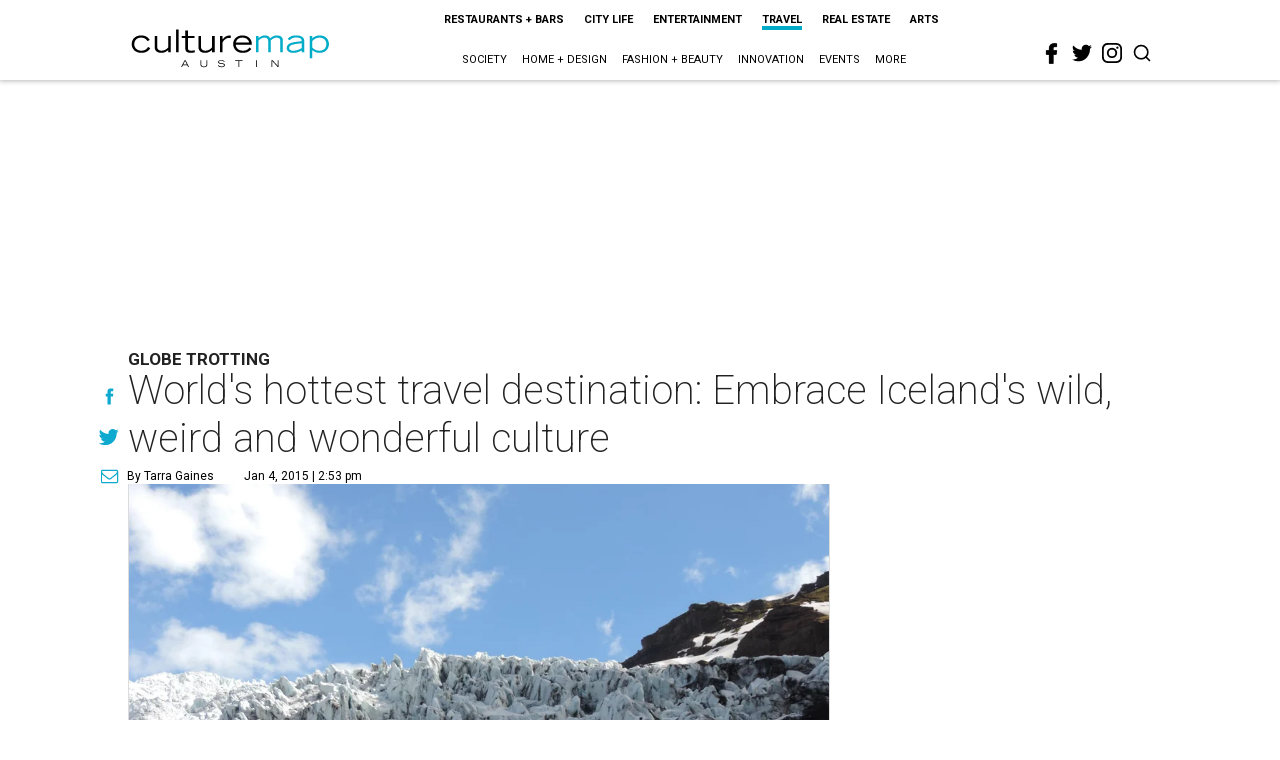

--- FILE ---
content_type: text/html; charset=utf-8
request_url: https://austin.culturemap.com/news/travel/01-04-15-iceland-texas-travel-guide-events-things-to-do-when-to-go
body_size: 89678
content:
<!DOCTYPE html><!-- Powered by RebelMouse. https://www.rebelmouse.com --><html lang="en"><head prefix="og: https://ogp.me/ns# article: https://ogp.me/ns/article#"><script type="application/ld+json">{"@context":"https://schema.org","@type":"NewsArticle","author":{"@type":"Person","description":"As arts, entertainment and lifestyle writer for CultureMap, Tarra Gaines focuseson the performing, visual and literary arts but she also muses on travel,television, rodeo concerts and (that one time) haunted furniture with littleprompting. Gaines earned a Master of Fine Arts from Texas State University andteaches literature and composition at Houston Community College.","identifier":"22243839","image":{"@type":"ImageObject","url":"https://austin.culturemap.com/media-library/eyJhbGciOiJIUzI1NiIsInR5cCI6IkpXVCJ9.eyJpbWFnZSI6Imh0dHBzOi8vYXNzZXRzLnJibC5tcy8yODc1NzIwMi9vcmlnaW4ucG5nIiwiZXhwaXJlc19hdCI6MTgyMDA1MjEzNX0.tN9imnwWvZ736uAbaVynojrhOdAdNUu9UxVvTjq2nyw/image.png?width=210"},"name":"Tarra Gaines","url":"https://austin.culturemap.com/u/tarra-gaines"},"dateModified":"2022-10-28T14:42:18Z","datePublished":"2015-01-04T20:53:55Z","description":"Globe Trotting","headline":"World's hottest travel destination: Embrace Iceland's wild, weird and wonderful culture","image":[{"@type":"ImageObject","height":600,"url":"https://austin.culturemap.com/media-library/eyJhbGciOiJIUzI1NiIsInR5cCI6IkpXVCJ9.eyJpbWFnZSI6Imh0dHBzOi8vYXNzZXRzLnJibC5tcy8zMTczMjk1NC9vcmlnaW4ucG5nIiwiZXhwaXJlc19hdCI6MTc4MjA4MTg5MX0.Om86iyUWTB3mdbRD-FOYgmIiUOkaBqQTTxnYGuDNVJU/image.png?width=210","width":1200}],"keywords":["unspecified"],"mainEntityOfPage":{"@id":"https://austin.culturemap.com/news/travel/01-04-15-iceland-texas-travel-guide-events-things-to-do-when-to-go","@type":"WebPage"},"publisher":{"@type":"Organization","logo":{"@type":"ImageObject","url":"https://austin.culturemap.com/media-library/eyJhbGciOiJIUzI1NiIsInR5cCI6IkpXVCJ9.eyJpbWFnZSI6Imh0dHBzOi8vYXNzZXRzLnJibC5tcy8zMTczMjk1NC9vcmlnaW4ucG5nIiwiZXhwaXJlc19hdCI6MTc4MjA4MTg5MX0.Om86iyUWTB3mdbRD-FOYgmIiUOkaBqQTTxnYGuDNVJU/image.png?width=210"},"name":"CultureMap Austin"},"url":"https://austin.culturemap.com/news/travel/01-04-15-iceland-texas-travel-guide-events-things-to-do-when-to-go"}</script><meta charset="utf-8"/><link rel="canonical" href="https://houston.culturemap.com/news/travel/01-03-15-exploring-fire-ice-the-weird-at-the-worlds-hottest-travel-destination-beyonce-loved-it"/><meta property="fb:app_id" content="200167090048537"/><meta name="twitter:site" content="@CultureMap Austin"/><meta name="twitter:site:id" content="621318757"/><meta property="og:type" content="article"/><meta property="og:url" content="https://austin.culturemap.com/news/travel/01-04-15-iceland-texas-travel-guide-events-things-to-do-when-to-go"/><meta property="og:site_name" content="CultureMap Austin"/><meta property="og:image" content="https://austin.culturemap.com/media-library/eyJhbGciOiJIUzI1NiIsInR5cCI6IkpXVCJ9.eyJpbWFnZSI6Imh0dHBzOi8vYXNzZXRzLnJibC5tcy8zMTczMjk1NC9vcmlnaW4ucG5nIiwiZXhwaXJlc19hdCI6MTc4MjA4MTg5MX0.Om86iyUWTB3mdbRD-FOYgmIiUOkaBqQTTxnYGuDNVJU/image.png?width=210"/><meta property="og:image:width" content="210"/><meta property="og:image:height" content="2000"/><meta property="og:title" content="World&#39;s hottest travel destination: Embrace Iceland&#39;s wild, weird and wonderful culture"/><meta property="og:description" content="Globe Trotting"/><meta name="description" content="Globe Trotting"/><meta name="keywords" content="unspecified"/><meta name="referrer" content="always"/><meta name="twitter:card" content="summary"/><link rel="preconnect" href="https://assets.rebelmouse.io/" crossorigin="anonymous"/><link rel="preconnect" href="https://user-stats.rbl.ms/" crossorigin="anonymous"/><link rel="preconnect" href="https://pages-stats.rbl.ms/" crossorigin="anonymous"/><!--link rel="preload" href="https://static.rbl.ms/static/fonts/fontawesome/fontawesome-mini.woff" as="font" type="font/woff2" crossorigin--><script class="rm-i-script">window.REBELMOUSE_BOOTSTRAP_DATA = {"isUserLoggedIn": false, "site": {"id": 20308467, "isCommunitySite": false}, "runner": {"id": 20308467}, "post": {"id": 2656288582, "sections": [0, 552453687], "shareUrl": "https%3A%2F%2Faustin.culturemap.com%2Fnews%2Ftravel%2F01-04-15-iceland-texas-travel-guide-events-things-to-do-when-to-go", "status": 0, "tags": ["unspecified"]}, "path": "/news/travel/01-04-15-iceland-texas-travel-guide-events-things-to-do-when-to-go", "pathParams": {}, "resourceId": "pp_2656288582", "fbId": "200167090048537", "fbAppVersion": "v2.5", "clientGaId": "UA-9940336-4", "messageBusUri": "wss://messages.rebelmouse.io", "section": {"id": null}, "tag": {"slug": null, "isSection": false}, "fullBootstrapUrl": "/res/bootstrap/data.js?site_id=20308467\u0026resource_id=pp_2656288582\u0026path_params=%7B%7D\u0026override_device=desktop\u0026post_id=2656288582", "whitelabel_menu": {}, "useRiver": false, "engine": {"recaptchaSiteKey": null, "lazyLoadShortcodeImages": true, "backButtonGoToPage": true, "changeParticleUrlScroll": false, "countKeepReadingAsPageview": true, "defaultVideoPlayer": "", "theoPlayerLibraryLocation": "", "trackPageViewOnParticleUrlScroll": false, "webVitalsSampleRate": 100, "overrideDevicePixelRatio": null, "image_quality_level": 50, "sendEventsToCurrentDomain": false, "enableLoggedOutUserTracking": false, "useSmartLinks2": true}};
    </script><script class="rm-i-script">window.REBELMOUSE_BASE_ASSETS_URL = "https://austin.culturemap.com/static/dist/social-ux/";
        window.REBELMOUSE_BASE_SSL_DOMAIN = "https://austin.culturemap.com";
        window.REBELMOUSE_TASKS_QUEUE = [];
        window.REBELMOUSE_LOW_TASKS_QUEUE = [];
        window.REBELMOUSE_LOWEST_TASKS_QUEUE = [];
        window.REBELMOUSE_ACTIVE_TASKS_QUEUE = [];
        window.REBELMOUSE_STDLIB = {};
        window.RM_OVERRIDES = {};
        window.RM_AD_LOADER = [];
    </script><script src="https://austin.culturemap.com/static/dist/social-ux/main.36c3749fa49db81ecd4f.bundle.mjs" class="rm-i-script" type="module" async="async" data-js-app="true" data-src-host="https://austin.culturemap.com" data-src-file="main.mjs"></script><script src="https://austin.culturemap.com/static/dist/social-ux/main.d0b30db35abc6251a38d.bundle.js" class="rm-i-script" nomodule="nomodule" defer="defer" data-js-app="true" data-src-host="https://austin.culturemap.com" data-src-file="main.js"></script><script src="https://austin.culturemap.com/static/dist/social-ux/runtime.5f2854bedb02943ff2a5.bundle.mjs" class="rm-i-script" type="module" async="async" data-js-app="true" data-src-host="https://austin.culturemap.com" data-src-file="runtime.mjs"></script><script src="https://austin.culturemap.com/static/dist/social-ux/runtime.5fe7c9a46d72403f8fd3.bundle.js" class="rm-i-script" nomodule="nomodule" defer="defer" data-js-app="true" data-src-host="https://austin.culturemap.com" data-src-file="runtime.js"></script><!-- we collected enough need to fix it first before turn in back on--><!--script src="//cdn.ravenjs.com/3.16.0/raven.min.js" crossorigin="anonymous"></script--><!--script type="text/javascript">
        Raven.config('https://6b64f5cc8af542cbb920e0238864390a@sentry.io/147999').install();
    </script--><script class="rm-i-script">
        if ('serviceWorker' in navigator) {
          window.addEventListener('load', function() {
            navigator.serviceWorker.register('/sw.js').then(function(registration) {
              console.log('ServiceWorker registration successful with scope: ', registration.scope);
            }, function(err) {
              console.log('ServiceWorker registration failed: ', err);
            });
          });
        } else {
          console.log('ServiceWorker not enabled');
        }
    </script><script class="rm-i-script">
        // fallback error prone google tag setup
        var googletag = googletag || {};
        googletag.cmd = googletag.cmd || [];
    </script><meta http-equiv="X-UA-Compatible" content="IE=edge"/><link rel="alternate" type="application/rss+xml" title="CultureMap Austin" href="/feeds/news/travel.rss"/><meta name="viewport" content="width=device-width,initial-scale=1,minimum-scale=1.0"/><!-- TODO: move the default value from here --><title>World's hottest travel destination: Embrace Iceland's wild, weird and wonderful culture - CultureMap Austin</title><style class="rm-i-styles">
        article,aside,details,figcaption,figure,footer,header,hgroup,nav,section{display:block;}audio,canvas,video{display:inline-block;}audio:not([controls]){display:none;}[hidden]{display:none;}html{font-size:100%;-webkit-text-size-adjust:100%;-ms-text-size-adjust:100%;}body{margin:0;font-size:1em;line-height:1.4;}body,button,input,select,textarea{font-family:Tahoma,sans-serif;color:#5A5858;}::-moz-selection{background:#145A7C;color:#fff;text-shadow:none;}::selection{background:#145A7C;color:#fff;text-shadow:none;}:focus{outline:5px auto #2684b1;}a:hover,a:active{outline:0;}abbr[title]{border-bottom:1px dotted;}b,strong{font-weight:bold;}blockquote{margin:1em 40px;}dfn{font-style:italic;}hr{display:block;height:1px;border:0;border-top:1px solid #ccc;margin:1em 0;padding:0;}ins{background:#ff9;color:#000;text-decoration:none;}mark{background:#ff0;color:#000;font-style:italic;font-weight:bold;}pre,code,kbd,samp{font-family:monospace,serif;_font-family:'courier new',monospace;font-size:1em;}pre{white-space:pre;white-space:pre-wrap;word-wrap:break-word;}q{quotes:none;}q:before,q:after{content:"";content:none;}small{font-size:85%;}sub,sup{font-size:75%;line-height:0;position:relative;vertical-align:baseline;}sup{top:-0.5em;}sub{bottom:-0.25em;}ul,ol{margin:1em 0;padding:0 0 0 40px;}dd{margin:0 0 0 40px;}nav ul,nav ol{list-style:none;list-style-image:none;margin:0;padding:0;}img{border:0;-ms-interpolation-mode:bicubic;vertical-align:middle;}svg:not(:root){overflow:hidden;}figure{margin:0;}form{margin:0;}fieldset{border:0;margin:0;padding:0;}label{cursor:pointer;}legend{border:0;padding:0;}button,input{line-height:normal;}button,input[type="button"],input[type="reset"],input[type="submit"]{cursor:pointer;-webkit-appearance:button;}input[type="checkbox"],input[type="radio"]{box-sizing:border-box;padding:0;}input[type="search"]{-webkit-appearance:textfield;box-sizing:content-box;}input[type="search"]::-webkit-search-decoration{-webkit-appearance:none;}button::-moz-focus-inner,input::-moz-focus-inner{border:0;padding:0;}textarea{overflow:auto;vertical-align:top;resize:vertical;}input:invalid,textarea:invalid{background-color:#fccfcc;}table{border-collapse:collapse;border-spacing:0;}td{vertical-align:top;}.ir{display:block;border:0;text-indent:-999em;overflow:hidden;background-color:transparent;background-repeat:no-repeat;text-align:left;direction:ltr;}.ir br{display:none;}.hidden{display:none !important;visibility:hidden;}.visuallyhidden{border:0;clip:rect(0 0 0 0);height:1px;margin:-1px;overflow:hidden;padding:0;position:absolute;width:1px;}.visuallyhidden.focusable:active,.visuallyhidden.focusable:focus{clip:auto;height:auto;margin:0;overflow:visible;position:static;width:auto;}.invisible{visibility:hidden;}.clearfix:before,.clearfix:after{content:"";display:table;}.clearfix:after{clear:both;}.clearfix{zoom:1;}.zindex20{z-index:20;}.zindex30{z-index:30;}.zindex40{z-index:40;}.zindex50{z-index:50;}html{font-size:19pxpx;font-family:Roboto;line-height:1.5;color:rgba(34, 34, 34, 1);font-weight:normal;}body,button,input,select,textarea{font-family:Roboto;color:rgba(34, 34, 34, 1);}.col,body{font-size:1.6rem;line-height:1.5;}a{color:#0ea9cf;text-decoration:none;}a:hover{color:rgba(0, 0, 0, 1);text-decoration:none;}.with-primary-color{color:#0ea9cf;}.with-primary-color:hover{color:rgba(0, 0, 0, 1);}.js-tab,.js-keep-reading,.js-toggle{cursor:pointer;}.noselect{-webkit-touch-callout:none;-webkit-user-select:none;-khtml-user-select:none;-moz-user-select:none;-ms-user-select:none;user-select:none;}.tabs__tab{display:inline-block;padding:10px;}.tabs__tab-content{display:none;}.tabs__tab-content.active{display:block;}button:focus,input[type="text"],input[type="email"]{outline:0;}audio,canvas,iframe,img,svg,video{vertical-align:middle;max-width:100%;}textarea{resize:vertical;}.main{background-color:rgba(255, 255, 255, 1);position:relative;overflow:hidden;}.valign-wrapper{display:-webkit-flex;display:-ms-flexbox;display:flex;-webkit-align-items:center;-ms-flex-align:center;align-items:center;}.valign-wrapper .valign{display:block;}#notification{position:fixed;}.article-module__controls-placeholder{position:absolute;}.display-block{display:block;}.cover-all{position:absolute;width:100%;height:100%;}.full-width{width:100%;}.fa{font-family:FontAwesome,"fontawesome-mini" !important;}.fa.fa-instagram{font-size:1.15em;}.fa-googleplus:before{content:"\f0d5";}.post-partial,.overflow-visible{overflow:visible !important;}.attribute-data{margin:0 10px 10px 0;padding:5px 10px;background-color:#0ea9cf;color:white;border-radius:3px;margin-bottom:10px;display:inline-block;}.attribute-data[value=""]{display:none;}.badge{display:inline-block;overflow:hidden;}.badge-image{border-radius:100%;}.js-expandable.expanded .js-expand,.js-expandable:not(.expanded) .js-contract{display:none;}.js-scroll-trigger{display:block;width:100%;}.sticky-target:not(.legacy){position:fixed;opacity:0;top:0;will-change:transform;transform:translate3d(0px,0px,0px);}.sticky-target.legacy{position:relative;}.sticky-target.legacy.sticky-active{position:fixed;}.color-inherit:hover,.color-inherit{color:inherit;}.js-appear-on-expand{transition:all 350ms;height:0;overflow:hidden;opacity:0;}.content-container{display:none;}.expanded .content-container{display:block;}.expanded .js-appear-on-expand{opacity:1;height:auto;}.logged-out-user .js-appear-on-expand{height:0;opacity:0;}.h1,.h2{margin:0;padding:0;font-size:1em;font-weight:normal;}.lazyload-placeholder{display:none;position:absolute;text-align:center;background:rgba(0,0,0,0.1);top:0;bottom:0;left:0;right:0;}div[runner-lazy-loading] .lazyload-placeholder,iframe[runner-lazy-loading] + .lazyload-placeholder{display:block;}.abs-pos-center{position:absolute;top:0;bottom:0;left:0;right:0;margin:auto;}.relative{position:relative;}.runner-spinner{position:absolute;top:0;bottom:0;left:0;right:0;margin:auto;width:50px;}.runner-spinner:before{content:"";display:block;padding-top:100%;}.rm-non-critical-loaded .runner-spinner-circular{animation:rotate 2s linear infinite;height:100%;transform-origin:center center;width:100%;position:absolute;top:0;bottom:0;left:0;right:0;margin:auto;}.position-relative{position:relative;}.collection-button{display:inline-block;}.rm-non-critical-loaded .runner-spinner-path{stroke-dasharray:1,200;stroke-dashoffset:0;animation:dash 1.5s ease-in-out infinite,color 6s ease-in-out infinite;stroke-linecap:round;}.pagination-container .pagination-wrapper{display:flex;align-items:center;}.pagination-container .pagination-wrapper a{color:rgba(59,141,242,1);margin:0 5px;}@keyframes rotate{100%{transform:rotate(360deg);}}@keyframes dash{0%{stroke-dasharray:1,200;stroke-dashoffset:0;}50%{stroke-dasharray:89,200;stroke-dashoffset:-35px;}100%{stroke-dasharray:89,200;stroke-dashoffset:-124px;}}@keyframes color{100%,0%{stroke:rgba(255,255,255,1);}40%{stroke:rgba(255,255,255,0.6);}66%{stroke:rgba(255,255,255,0.9);}80%,90%{stroke:rgba(255,255,255,0.7);}}.js-section-loader-feature-container > .slick-list > .slick-track > .slick-slide:not(.slick-active){height:0;visibility:hidden;}.rebellt-item-media-container .instagram-media{margin-left:auto !important;margin-right:auto !important;}.js-hidden-panel{position:fixed;top:0;left:0;right:0;transition:all 300ms;z-index:10;}.js-hidden-panel.active{transform:translate3d(0,-100%,0);}.content{margin-left:auto;margin-right:auto;max-width:1100px;width:90%;}.ad-tag{text-align:center;}.ad-tag__inner{display:inline-block;}.content .ad-tag{margin-left:-5%;margin-right:-5%;}@media (min-width:768px){.content .ad-tag{margin-left:auto;margin-right:auto;}}.user-prefs{display:none;}.no-mb:not(:last-child){margin-bottom:0;}.no-mt:not(:first-child){margin-top:0;}.sm-mt-0:not(:empty):before,.sm-mt-1:not(:empty):before,.sm-mt-2:not(:empty):before,.sm-mb-0:not(:empty):after,.sm-mb-1:not(:empty):after,.sm-mb-2:not(:empty):after,.md-mt-0:not(:empty):before,.md-mt-1:not(:empty):before,.md-mt-2:not(:empty):before,.md-mb-0:not(:empty):after,.md-mb-1:not(:empty):after,.md-mb-2:not(:empty):after,.lg-mt-0:not(:empty):before,.lg-mt-1:not(:empty):before,.lg-mt-2:not(:empty):before,.lg-mb-0:not(:empty):after,.lg-mb-1:not(:empty):after,.lg-mb-2:not(:empty):after{content:'';display:block;overflow:hidden;}.sm-mt-0:not(:empty):before{margin-bottom:0;}.sm-mt-0 > *{margin-top:0;}.sm-mt-1:not(:empty):before{margin-bottom:-10px;}.sm-mt-1 > *{margin-top:10px;}.sm-mt-2:not(:empty):before{margin-bottom:-20px;}.sm-mt-2 > *{margin-top:20px;}.sm-mb-0:not(:empty):after{margin-top:0;}.sm-mb-0 > *{margin-bottom:0;}.sm-mb-1:not(:empty):after{margin-top:-10px;}.sm-mb-1 > *{margin-bottom:10px;}.sm-mb-2:not(:empty):after{margin-top:-20px;}.sm-mb-2 > *{margin-bottom:20px;}@media (min-width:768px){.md-mt-0:not(:empty):before{margin-bottom:0;}.md-mt-0 > *{margin-top:0;}.md-mt-1:not(:empty):before{margin-bottom:-10px;}.md-mt-1 > *{margin-top:10px;}.md-mt-2:not(:empty):before{margin-bottom:-20px;}.md-mt-2 > *{margin-top:20px;}.md-mb-0:not(:empty):after{margin-top:0;}.md-mb-0 > *{margin-bottom:0;}.md-mb-1:not(:empty):after{margin-top:-10px;}.md-mb-1 > *{margin-bottom:10px;}.md-mb-2:not(:empty):after{margin-top:-20px;}.md-mb-2 > *{margin-bottom:20px;}}@media (min-width:1024px){.lg-mt-0:not(:empty):before{margin-bottom:0;}.lg-mt-0 > *{margin-top:0;}.lg-mt-1:not(:empty):before{margin-bottom:-10px;}.lg-mt-1 > *{margin-top:10px;}.lg-mt-2:not(:empty):before{margin-bottom:-20px;}.lg-mt-2 > *{margin-top:20px;}.lg-mb-0:not(:empty):after{margin-top:0;}.lg-mb-0 > *{margin-bottom:0;}.lg-mb-1:not(:empty):after{margin-top:-10px;}.lg-mb-1 > *{margin-bottom:10px;}.lg-mb-2:not(:empty):after{margin-top:-20px;}.lg-mb-2 > *{margin-bottom:20px;}}.sm-cp-0{padding:0;}.sm-cp-1{padding:10px;}.sm-cp-2{padding:20px;}@media (min-width:768px){.md-cp-0{padding:0;}.md-cp-1{padding:10px;}.md-cp-2{padding:20px;}}@media (min-width:1024px){.lg-cp-0{padding:0;}.lg-cp-1{padding:10px;}.lg-cp-2{padding:20px;}}.mb-2 > *{margin-bottom:20px;}.mb-2 > :last-child{margin-bottom:0;}.v-sep > *{margin-bottom:20px;}@media (min-width:768px){.v-sep > *{margin-bottom:40px;}}.v-sep > *:last-child{margin-bottom:0;}@media only screen and (max-width:767px){.hide-mobile{display:none !important;}}@media only screen and (max-width:1023px){.hide-tablet-and-mobile{display:none !important;}}@media only screen and (min-width:768px){.hide-tablet-and-desktop{display:none !important;}}@media only screen and (min-width:768px) and (max-width:1023px){.hide-tablet{display:none !important;}}@media only screen and (min-width:1024px){.hide-desktop{display:none !important;}}.row.px10{margin-left:-10px;margin-right:-10px;}.row.px10 > .col{padding-left:10px;padding-right:10px;}.row.px20{margin-left:-20px;margin-right:-20px;}.row.px20 > .col{padding-left:20px;padding-right:20px;}.row{margin-left:auto;margin-right:auto;overflow:hidden;}.row:after{content:'';display:table;clear:both;}.row:not(:empty){margin-bottom:-20px;}.col{margin-bottom:20px;}@media (min-width:768px){.col{margin-bottom:40px;}.row:not(:empty){margin-bottom:-40px;}}.row .col{float:left;box-sizing:border-box;}.row .col.pull-right{float:right;}.row .col.s1{width:8.3333333333%;}.row .col.s2{width:16.6666666667%;}.row .col.s3{width:25%;}.row .col.s4{width:33.3333333333%;}.row .col.s5{width:41.6666666667%;}.row .col.s6{width:50%;}.row .col.s7{width:58.3333333333%;}.row .col.s8{width:66.6666666667%;}.row .col.s9{width:75%;}.row .col.s10{width:83.3333333333%;}.row .col.s11{width:91.6666666667%;}.row .col.s12{width:100%;}@media only screen and (min-width:768px){.row .col.m1{width:8.3333333333%;}.row .col.m2{width:16.6666666667%;}.row .col.m3{width:25%;}.row .col.m4{width:33.3333333333%;}.row .col.m5{width:41.6666666667%;}.row .col.m6{width:50%;}.row .col.m7{width:58.3333333333%;}.row .col.m8{width:66.6666666667%;}.row .col.m9{width:75%;}.row .col.m10{width:83.3333333333%;}.row .col.m11{width:91.6666666667%;}.row .col.m12{width:100%;}}@media only screen and (min-width:1024px){.row .col.l1{width:8.3333333333%;}.row .col.l2{width:16.6666666667%;}.row .col.l3{width:25%;}.row .col.l4{width:33.3333333333%;}.row .col.l5{width:41.6666666667%;}.row .col.l6{width:50%;}.row .col.l7{width:58.3333333333%;}.row .col.l8{width:66.6666666667%;}.row .col.l9{width:75%;}.row .col.l10{width:83.3333333333%;}.row .col.l11{width:91.6666666667%;}.row .col.l12{width:100%;}}.widget{position:relative;box-sizing:border-box;}.widget:hover .widget__headline a{color:rgba(0, 0, 0, 1);}.widget__headline{font-family:"Crimson Pro";color:rgba(34, 34, 34, 1);cursor:pointer;}.widget__headline-text{font-family:inherit;color:inherit;word-break:break-word;}.widget__section-text{display:block;}.image,.widget__image{background-position:center;background-repeat:no-repeat;background-size:cover;display:block;z-index:0;}.widget__play{position:absolute;width:100%;height:100%;text-align:center;}.rm-widget-image-holder{position:relative;}.rm-video-holder{position:absolute;width:100%;height:100%;top:0;left:0;}.rm-zindex-hidden{display:none;z-index:-1;}.rm-widget-image-holder .widget__play{top:0;left:0;}.image.no-image{background-color:#e4e4e4;}.widget__video{position:relative;}.widget__video .rm-scrop-spacer{padding-bottom:56.25%;}.widget__video.rm-video-tiktok{max-width:605px;}.widget__video video,.widget__video iframe{position:absolute;top:0;left:0;height:100%;}.widget__product-vendor{font-size:1.5em;line-height:1.5;margin:25px 0;}.widget__product-buy-link{margin:15px 0;}.widget__product-buy-link-btn{background-color:#000;color:#fff;display:inline-block;font-size:1.6rem;line-height:1em;padding:1.25rem;font-weight:700;}.widget__product-buy-btn:hover{color:#fff;}.widget__product-price{font-size:1.5em;line-height:1.5;margin:25px 0;}.widget__product-compare-at-price{text-decoration:line-through;}.rebellt-item.is--mobile,.rebellt-item.is--tablet{margin-bottom:0.85em;}.rebellt-item.show_columns_on_mobile.col2,.rebellt-item.show_columns_on_mobile.col3{display:inline-block;vertical-align:top;}.rebellt-item.show_columns_on_mobile.col2{width:48%;}.rebellt-item.show_columns_on_mobile.col3{width:32%;}@media only screen and (min-width:768px){.rebellt-item.col2:not(.show_columns_on_mobile),.rebellt-item.col3:not(.show_columns_on_mobile){display:inline-block;vertical-align:top;}.rebellt-item.col2:not(.show_columns_on_mobile){width:48%;}.rebellt-item.col3:not(.show_columns_on_mobile){width:32%;}}.rebellt-item.parallax{background-size:cover;background-attachment:fixed;position:relative;left:calc(-50vw + 50%);width:100vw;min-height:100vh;padding:0 20%;box-sizing:border-box;max-width:inherit;text-align:center;z-index:3;}.rebellt-item.parallax.is--mobile{background-position:center;margin-bottom:0;padding:0 15%;}.rebellt-item.parallax.has-description:before,.rebellt-item.parallax.has-description:after{content:"";display:block;padding-bottom:100%;}.rebellt-item.parallax.has-description.is--mobile:before,.rebellt-item.parallax.has-description.is--mobile:after{padding-bottom:90vh;}.rebellt-item.parallax h3,.rebellt-item.parallax p{color:white;text-shadow:1px 0 #000;}.rebellt-item.parallax.is--mobile p{font-size:18px;font-weight:400;}.rebellt-ecommerce h3{font-size:1.8em;margin-bottom:15px;}.rebellt-ecommerce--vendor{font-size:1.5em;line-height:1.5;margin:25px 0;}.rebellt-ecommerce--price{font-size:1.5em;line-height:1.5;margin:25px 0;}.rebellt-ecommerce--compare-at-price{text-decoration:line-through;}.rebellt-ecommerce--buy{margin:15px 0;}.rebellt-ecommerce--btn{background-color:#000;color:#fff;display:inline-block;font-size:1.6rem;line-height:1em;padding:1.25rem;font-weight:700;}.rebellt-ecommerce--btn:hover{color:#fff;}.rebelbar.skin-simple{height:50px;line-height:50px;color:rgba(34, 34, 34, 1);font-size:1.2rem;border-left:none;border-right:none;background-color:#fff;}.rebelbar.skin-simple .rebelbar__inner{position:relative;height:100%;margin:0 auto;padding:0 20px;max-width:1300px;}.rebelbar.skin-simple .logo{float:left;}.rebelbar.skin-simple .logo__image{max-height:50px;max-width:190px;}.rebelbar--fake.skin-simple{position:relative;border-color:#fff;}.rebelbar--fixed.skin-simple{position:absolute;width:100%;z-index:3;}.with-fixed-header .rebelbar--fixed.skin-simple{position:fixed;top:0;}.rebelbar.skin-simple .rebelbar__menu-toggle{position:relative;cursor:pointer;float:left;text-align:center;font-size:0;width:50px;margin-left:-15px;height:100%;color:rgba(34, 34, 34, 1);}.rebelbar.skin-simple i{vertical-align:middle;display:inline-block;font-size:20px;}.rebelbar.skin-simple .rebelbar__menu-toggle:hover{color:rgba(0, 0, 0, 1);}.rebelbar.skin-simple .rebelbar__section-links{display:none;padding:0 100px 0 40px;overflow:hidden;height:100%;}.rebelbar.skin-simple .rebelbar__section-list{margin:0 -15px;height:100%;}.rebelbar.skin-simple .rebelbar__section-links li{display:inline-block;padding:0 15px;text-align:left;}.rebelbar.skin-simple .rebelbar__section-link{color:rgba(34, 34, 34, 1);display:block;font-size:1.8rem;font-weight:400;text-decoration:none;}.rebelbar.skin-simple .rebelbar__section-link:hover{color:rgba(0, 0, 0, 1);}.rebelbar.skin-simple .rebelbar__sharebar.sharebar{display:none;}.rebelbar.skin-simple .rebelbar__section-list.js--active .rebelbar__more-sections-button{visibility:visible;}.rebelbar.skin-simple .rebelbar__more-sections-button{cursor:pointer;visibility:hidden;}.rebelbar.skin-simple #rebelbar__more-sections{visibility:hidden;position:fixed;line-height:70px;left:0;width:100%;background-color:#1f1f1f;}.rebelbar.skin-simple #rebelbar__more-sections a{color:white;}.rebelbar.skin-simple #rebelbar__more-sections.opened{visibility:visible;}@media only screen and (min-width:768px){.rebelbar.skin-simple .rebelbar__menu-toggle{margin-right:15px;}.rebelbar.skin-simple{height:100px;line-height:100px;font-weight:700;}.rebelbar.skin-simple .logo__image{max-width:350px;max-height:100px;}.rebelbar.skin-simple .rebelbar__inner{padding:0 40px;}.rebelbar.skin-simple .rebelbar__sharebar.sharebar{float:left;margin-top:20px;margin-bottom:20px;padding-left:40px;}}@media (min-width:960px){.rebelbar.skin-simple .rebelbar__section-links{display:block;}.with-floating-shares .rebelbar.skin-simple .search-form{display:none;}.with-floating-shares .rebelbar.skin-simple .rebelbar__sharebar.sharebar{display:block;}.with-floating-shares .rebelbar.skin-simple .rebelbar__section-links{display:none;}}.menu-global{display:none;width:100%;position:fixed;z-index:3;color:white;background-color:#1a1a1a;height:100%;font-size:1.8rem;overflow-y:auto;overflow-x:hidden;line-height:1.6em;}@media (min-width:768px){.menu-global{display:block;max-width:320px;top:0;-webkit-transform:translate(-320px,0);transform:translate(-320px,0);transform:translate3d(-320px,0,0);}.menu-global,.all-content-wrapper{transition:transform .2s cubic-bezier(.2,.3,.25,.9);}}.menu-overlay{position:fixed;top:-100%;left:0;height:0;width:100%;cursor:pointer;visibility:hidden;opacity:0;transition:opacity 200ms;}.menu-opened .menu-overlay{visibility:visible;height:100%;z-index:1;opacity:1;top:0;}@media only screen and (min-width:768px){.menu-opened .menu-overlay{z-index:10;background:rgba(255,255,255,.6);}}@media (min-width:960px){.logged-out-user .rebelbar.skin-simple .menu-overlay{display:none;}}@media (min-width:600px){.rm-resized-container-5{width:5%;}.rm-resized-container-10{width:10%;}.rm-resized-container-15{width:15%;}.rm-resized-container-20{width:20%;}.rm-resized-container-25{width:25%;}.rm-resized-container-30{width:30%;}.rm-resized-container-35{width:35%;}.rm-resized-container-40{width:40%;}.rm-resized-container-45{width:45%;}.rm-resized-container-50{width:50%;}.rm-resized-container-55{width:55%;}.rm-resized-container-60{width:60%;}.rm-resized-container-65{width:65%;}.rm-resized-container-70{width:70%;}.rm-resized-container-75{width:75%;}.rm-resized-container-80{width:80%;}.rm-resized-container-85{width:85%;}.rm-resized-container-90{width:90%;}.rm-resized-container-95{width:95%;}.rm-resized-container-100{width:100%;}}.rm-embed-container{position:relative;}.rm-embed-container.rm-embed-instagram{max-width:540px;}.rm-embed-container.rm-embed-tiktok{max-width:572px;min-height:721px;}.rm-embed-container.rm-embed-tiktok blockquote,.rm-embed-twitter blockquote{all:revert;}.rm-embed-container.rm-embed-tiktok blockquote{margin-left:0;margin-right:0;position:relative;}.rm-embed-container.rm-embed-tiktok blockquote,.rm-embed-container.rm-embed-tiktok blockquote > iframe,.rm-embed-container.rm-embed-tiktok blockquote > section{width:100%;min-height:721px;display:block;}.rm-embed-container.rm-embed-tiktok blockquote > section{position:absolute;top:0;left:0;right:0;bottom:0;display:flex;align-items:center;justify-content:center;flex-direction:column;text-align:center;}.rm-embed-container.rm-embed-tiktok blockquote > section:before{content:"";display:block;width:100%;height:300px;border-radius:8px;}.rm-embed-container > .rm-embed,.rm-embed-container > .rm-embed-holder{position:absolute;top:0;left:0;}.rm-embed-holder{display:block;height:100%;width:100%;display:flex;align-items:center;}.rm-embed-container > .rm-embed-spacer{display:block;}.rm-embed-twitter{max-width:550px;margin-top:10px;margin-bottom:10px;}.rm-embed-twitter blockquote{position:relative;height:100%;width:100%;flex-direction:column;display:flex;align-items:center;justify-content:center;flex-direction:column;text-align:center;}.rm-embed-twitter:not(.rm-off) .twitter-tweet{margin:0 !important;}.logo__image,.image-element__img,.rm-lazyloadable-image{max-width:100%;height:auto;}.logo__image,.image-element__img{width:auto;}@media (max-width:768px){.rm-embed-spacer.rm-embed-spacer-desktop{display:none;}}@media (min-width:768px){.rm-embed-spacer.rm-embed-spacer-mobile{display:none;}}.sharebar{margin:0 -4px;padding:0;font-size:0;line-height:0;}.sharebar a{color:#fff;}.sharebar a:hover{text-decoration:none;color:#fff;}.sharebar .share,.sharebar .share-plus{display:inline-block;margin:0 4px;font-size:14px;font-weight:400;padding:0 10px;width:20px;min-width:20px;height:40px;line-height:38px;text-align:center;vertical-align:middle;border-radius:2px;}.sharebar .share-plus i,.sharebar .share i{display:inline-block;vertical-align:middle;}.sharebar .hide-button{display:none;}.sharebar.enable-panel .hide-button{display:inline-block;}.sharebar.enable-panel .share-plus{display:none;}.sharebar.with-first-button-caption:not(.enable-panel) .share:first-child{width:68px;}.sharebar.with-first-button-caption:not(.enable-panel) .share:first-child:after{content:'Share';padding-left:5px;vertical-align:middle;}.sharebar--fixed{display:none;position:fixed;bottom:0;z-index:1;text-align:center;width:100%;left:0;margin:20px auto;}.with-floating-shares .sharebar--fixed{display:block;}.sharebar.fly_shared:not(.enable-panel) .share:nth-child(5){display:none;}.share-media-panel .share-media-panel-pinit{position:absolute;right:0;bottom:0;background-color:transparent;}.share-media-panel-pinit_share{background-image:url('/static/img/whitelabel/runner/spritesheets/pin-it-sprite.png');background-color:#BD081C;background-position:-1px -17px;border-radius:4px;float:right;height:34px;margin:7px;width:60px;background-size:194px auto;}.share-media-panel-pinit_share:hover{opacity:.9;}@media (min-width:768px){.sharebar .share-plus .fa,.sharebar .share .fa{font-size:22px;}.sharebar .share,.sharebar .share-plus{padding:0 15px;width:30px;min-width:30px;height:60px;line-height:60px;margin:0 4px;font-size:16px;}.sharebar.with-first-button-caption:not(.enable-panel) .share:first-child{width:180px;}.sharebar.with-first-button-caption:not(.enable-panel) .share:first-child:after{content:'Share this story';padding-left:10px;vertical-align:middle;text-transform:uppercase;}.share-media-panel-pinit_share{background-position:-60px -23px;height:45px;margin:10px;width:80px;}}.action-btn{display:block;font-size:1.6rem;color:#0ea9cf;cursor:pointer;border:2px solid #0ea9cf;border-color:#0ea9cf;border-radius:2px;line-height:1em;padding:1.6rem;font-weight:700;text-align:center;}.action-btn:hover{color:rgba(0, 0, 0, 1);border:2px solid rgba(0, 0, 0, 1);border-color:rgba(0, 0, 0, 1);}.section-headline__text{font-size:3rem;font-weight:700;line-height:1;}.section-headline__text{color:rgba(34, 34, 34, 1);}@media (min-width:768px){.section-headline__text{font-size:3.6rem;}.content__main .section-headline__text{margin-top:-.3rem;margin-bottom:2rem;}}.module-headline__text{font-size:3rem;font-weight:700;color:#808080;}@media (min-width:768px){.module-headline__text{font-size:3.6rem;}}.search-form{position:absolute;top:0;right:20px;z-index:1;}.search-form__text-input{display:none;height:42px;font-size:1.3rem;background-color:#f4f4f4;border:none;color:#8f8f8f;text-indent:10px;padding:0;width:220px;position:absolute;right:-10px;top:0;bottom:0;margin:auto;}.search-form .search-form__submit{display:none;position:relative;border:none;bottom:2px;background-color:transparent;}.search-form__text-input:focus,.search-form__submit:focus{border:0 none;-webkit-box-shadow:none;-moz-box-shadow:none;box-shadow:none;outline:0 none;}.show-search .search-form__close{position:absolute;display:block;top:0;bottom:0;margin:auto;height:1rem;right:-28px;}.search-form__open{vertical-align:middle;bottom:2px;display:inline-block;position:relative;color:rgba(34, 34, 34, 1);font-size:1.9rem;}.show-search .search-form__text-input{display:block;}.show-search .search-form__submit{display:inline-block;vertical-align:middle;padding:0;color:rgba(34, 34, 34, 1);font-size:1.9rem;}.search-form__close,.show-search .search-form__open{display:none;}.quick-search{display:block;border-bottom:1px solid #d2d2d2;padding:24px 0 28px;margin-bottom:20px;position:relative;}.quick-search__submit{background-color:transparent;border:0;padding:0;margin:0;position:absolute;zoom:.75;color:#000;}.quick-search__input{background-color:transparent;border:0;padding:0;font-size:1.5rem;font-weight:700;line-height:3em;padding-left:40px;width:100%;box-sizing:border-box;}@media (min-width:768px){.search-form{right:40px;}.quick-search{margin-bottom:40px;padding:0 0 20px;}.quick-search__submit{zoom:1;}.quick-search__input{line-height:2.2em;padding-left:60px;}}.search-widget{position:relative;}.search-widget__input,.search-widget__submit{border:none;padding:0;margin:0;color:rgba(34, 34, 34, 1);background:transparent;font-size:inherit;line-height:inherit;}.social-links__link{display:inline-block;padding:12px;line-height:0;width:25px;height:25px;border-radius:50%;margin:0 6px;font-size:1.5em;text-align:center;position:relative;vertical-align:middle;color:white;}.social-links__link:hover{color:white;}.social-links__link > span{position:absolute;top:0;left:0;right:0;bottom:0;margin:auto;height:1em;}.article__body{font-family:"Crimson Pro";}.body-description .horizontal-rule{border-top:2px solid #eee;}.article-content blockquote{border-left:5px solid #0ea9cf;border-left-color:#0ea9cf;color:#656565;padding:0 0 0 25px;margin:1em 0 1em 25px;}.article__splash-custom{position:relative;}.body hr{display:none;}.article-content .media-caption{color:#9a9a9a;font-size:1.4rem;line-height:2;}.giphy-image{margin-bottom:0;}.article-body a{word-wrap:break-word;}.article-content .giphy-image__credits-wrapper{margin:0;}.article-content .giphy-image__credits{color:#000;font-size:1rem;}.article-content .image-media,.article-content .giphy-image .media-photo-credit{display:block;}.tags{color:#0ea9cf;margin:0 -5px;}.tags__item{margin:5px;display:inline-block;}.tags .tags__item{line-height:1;}.slideshow .carousel-control{overflow:hidden;}.shortcode-media .media-caption,.shortcode-media .media-photo-credit{display:block;}@media (min-width:768px){.tags{margin:0 -10px;}.tags__item{margin:10px;}.article-content__comments-wrapper{border-bottom:1px solid #d2d2d2;margin-bottom:20px;padding-bottom:40px;}}.subscription-widget{background:#0ea9cf;padding:30px;}.subscription-widget .module-headline__text{text-align:center;font-size:2rem;font-weight:400;color:#fff;}.subscription-widget .social-links{margin-left:-10px;margin-right:-10px;text-align:center;font-size:0;}.subscription-widget .social-links__link{display:inline-block;vertical-align:middle;width:39px;height:39px;color:#fff;box-sizing:border-box;border-radius:50%;font-size:20px;margin:0 5px;line-height:35px;background:transparent;border:2px solid #fff;border-color:#fff;}.subscription-widget .social-links__link:hover{color:rgba(0, 0, 0, 1);border-color:rgba(0, 0, 0, 1);background:transparent;}.subscription-widget .social-links__link .fa-instagram{margin:5px 0 0 1px;}.subscription-widget__site-links{margin:30px -5px;text-align:center;font-size:.8em;}.subscription-widget__site-link{padding:0 5px;color:inherit;}.newsletter-element__form{text-align:center;position:relative;max-width:500px;margin-left:auto;margin-right:auto;}.newsletter-element__submit,.newsletter-element__input{border:0;padding:10px;font-size:1.6rem;font-weight:500;height:40px;line-height:20px;margin:0;}.newsletter-element__submit{background:#808080;color:#fff;position:absolute;top:0;right:0;}.newsletter-element__submit:hover{opacity:.9;}.newsletter-element__input{background:#f4f4f4;width:100%;color:#8f8f8f;padding-right:96px;box-sizing:border-box;}.gdpr-cookie-wrapper{position:relative;left:0;right:0;padding:.5em;box-sizing:border-box;}.gdpr-cookie-controls{text-align:right;}.runner-authors-list{margin-top:0;margin-bottom:0;padding-left:0;list-style-type:none;}.runner-authors-author-wrapper{display:flex;flex-direction:row;flex-wrap:nowrap;justify-content:flex-start;align-items:stretch;align-content:stretch;}.runner-authors-avatar-thumb{display:inline-block;border-radius:100%;width:55px;height:55px;background-repeat:no-repeat;background-position:center;background-size:cover;overflow:hidden;}.runner-authors-avatar-thumb img{width:100%;height:100%;display:block;object-fit:cover;border-radius:100%;}.runner-authors-avatar-fallback{display:flex;align-items:center;justify-content:center;width:100%;height:100%;font-size:12px;line-height:1.1;text-align:center;padding:4px;background:#e0e0e0;color:#555;font-weight:600;text-transform:uppercase;border-radius:100%;overflow:hidden;}.runner-authors-author-info{width:calc(100% - 55px);}.runner-author-name-container{padding:0 6px;}.rm-breadcrumb__list{margin:0;padding:0;}.rm-breadcrumb__item{list-style-type:none;display:inline;}.rm-breadcrumb__item:last-child .rm-breadcrumb__separator{display:none;}.rm-breadcrumb__item:last-child .rm-breadcrumb__link,.rm-breadcrumb__link.disabled{pointer-events:none;color:inherit;}.social-tab-i .share-fb:after,.social-tab-i .share-tw:after{content:none;}.share-buttons .social-tab-i a{margin-right:0;}.share-buttons .social-tab-i li{line-height:1px;float:left;}.share-buttons .social-tab-i ul{margin:0;padding:0;list-style:none;}.share-tab-img{max-width:100%;padding:0;margin:0;position:relative;overflow:hidden;display:inline-block;}.share-buttons .social-tab-i{position:absolute;bottom:0;right:0;margin:0;padding:0;z-index:1;list-style-type:none;}.close-share-mobile,.show-share-mobile{background-color:rgba(0,0,0,.75);}.share-buttons .social-tab-i.show-mobile-share-bar .close-share-mobile,.share-buttons .social-tab-i .show-share-mobile,.share-buttons .social-tab-i .share{width:30px;height:30px;line-height:27px;padding:0;text-align:center;display:inline-block;vertical-align:middle;}.share-buttons .social-tab-i.show-mobile-share-bar .show-share-mobile,.share-buttons .social-tab-i .close-share-mobile{display:none;}.share-buttons .social-tab-i .icons-share{vertical-align:middle;display:inline-block;font:normal normal normal 14px/1 FontAwesome;color:white;}.social-tab-i .icons-share.fb:before{content:'\f09a';}.social-tab-i .icons-share.tw:before{content:'\f099';}.social-tab-i .icons-share.pt:before{content:'\f231';}.social-tab-i .icons-share.tl:before{content:'\f173';}.social-tab-i .icons-share.em:before{content:'\f0e0';}.social-tab-i .icons-share.sprite-shares-close:before{content:'\f00d';}.social-tab-i .icons-share.sprite-shares-share:before{content:'\f1e0';}@media only screen and (max-width:768px){.share-tab-img .social-tab-i{display:block;}.share-buttons .social-tab-i .share{display:none;}.share-buttons .social-tab-i.show-mobile-share-bar .share{display:block;}.social-tab-i li{float:left;}}@media only screen and (min-width:769px){.social-tab-i .close-share-mobile,.social-tab-i .show-share-mobile{display:none !important;}.share-tab-img .social-tab-i{display:none;}.share-tab-img:hover .social-tab-i{display:block;}.share-buttons .social-tab-i .share{width:51px;height:51px;line-height:47px;}.share-buttons .social-tab-i{margin:5px 0 0 5px;top:0;left:0;bottom:auto;right:auto;display:none;}.share-buttons .social-tab-i .share{display:block;}}.accesibility-hidden{border:0;clip:rect(1px 1px 1px 1px);clip:rect(1px,1px,1px,1px);height:1px;margin:-1px;overflow:hidden;padding:0;position:absolute;width:1px;background:#000;color:#fff;}body:not(.rm-non-critical-loaded) .follow-button{display:none;}.posts-custom .posts-wrapper:after{content:"";display:block;margin-bottom:-20px;}.posts-custom .widget{margin-bottom:20px;width:100%;}.posts-custom .widget__headline,.posts-custom .social-date{display:block;}.posts-custom .social-date{color:#a4a2a0;font-size:1.4rem;}.posts-custom[data-attr-layout_headline] .widget{vertical-align:top;}.posts-custom[data-attr-layout_headline="top"] .widget{vertical-align:bottom;}.posts-custom .posts-wrapper{margin-left:0;margin-right:0;font-size:0;line-height:0;}.posts-custom .widget{display:inline-block;}.posts-custom article{margin:0;box-sizing:border-box;font-size:1.6rem;line-height:1.5;}.posts-custom[data-attr-layout_columns="2"] article,.posts-custom[data-attr-layout_columns="3"] article,.posts-custom[data-attr-layout_columns="4"] article{margin:0 10px;}.posts-custom[data-attr-layout_columns="2"] .posts-wrapper,.posts-custom[data-attr-layout_columns="3"] .posts-wrapper,.posts-custom[data-attr-layout_columns="4"] .posts-wrapper{margin-left:-10px;margin-right:-10px;}@media (min-width:768px){.posts-custom[data-attr-layout_columns="2"] .widget{width:50%;}.posts-custom[data-attr-layout_columns="3"] .widget{width:33.3333%;}.posts-custom[data-attr-layout_columns="4"] .widget{width:25%;}}.posts-custom .widget__headline{font-size:1em;font-weight:700;word-wrap:break-word;}.posts-custom .widget__section{display:block;}.posts-custom .widget__head{position:relative;}.posts-custom .widget__head .widget__body{position:absolute;padding:5%;bottom:0;left:0;box-sizing:border-box;width:100%;background:rgba(0,0,0,0.4);background:linear-gradient(transparent 5%,rgba(0,0,0,0.5));}.posts-custom .widget__head .social-author__name,.posts-custom .widget__head .main-author__name,.posts-custom .widget__head .social-author__social-name,.posts-custom .widget__head .main-author__social-name,.posts-custom .widget__head .widget__headline,.posts-custom .widget__head .widget__subheadline{color:white;}.posts-custom .widget__subheadline *{display:inline;}.posts-custom .main-author__avatar,.posts-custom .social-author__avatar{float:left;border-radius:50%;margin-right:8px;height:30px;width:30px;min-width:30px;overflow:hidden;position:relative;}.posts-custom .main-author__name,.posts-custom .social-author__name{color:#1f1f1f;font-size:1.4rem;font-weight:700;line-height:1.5;display:inline;overflow:hidden;text-overflow:ellipsis;white-space:nowrap;position:relative;}.posts-custom .main-author__social-name,.posts-custom .social-author__social-name{color:#757575;display:block;font-size:1.2rem;line-height:0.8em;}.posts-custom .main-author__name:hover,.posts-custom .social-author__name:hover,.posts-custom .main-author__social-name:hover,.posts-custom .social-author__social-name:hover{color:rgba(0, 0, 0, 1);}.posts-custom[data-attr-layout_carousel] .posts-wrapper:after{margin-bottom:0 !important;}.posts-custom[data-attr-layout_carousel] .widget{margin-bottom:0 !important;}.posts-custom[data-attr-layout_carousel][data-attr-layout_columns="1"] .posts-wrapper:not(.slick-initialized) .widget:not(:first-child),.posts-custom[data-attr-layout_carousel]:not([data-attr-layout_columns="1"]) .posts-wrapper:not(.slick-initialized){display:none !important;}.posts-custom .slick-arrow{position:absolute;top:0;bottom:0;width:7%;max-width:60px;min-width:45px;min-height:60px;height:15%;color:white;border:0;margin:auto 10px;background:#0ea9cf;z-index:1;cursor:pointer;font-size:1.6rem;line-height:1;opacity:0.9;}.posts-custom .slick-prev{left:0;}.posts-custom .slick-next{right:0;}.posts-custom .slick-arrow:before{position:absolute;left:0;right:0;width:13px;bottom:0;top:0;margin:auto;height:16px;}.posts-custom .slick-arrow:hover{background:rgba(0, 0, 0, 1);opacity:1;}.posts-custom .slick-dots{display:block;padding:10px;box-sizing:border-box;text-align:center;margin:0 -5px;}.posts-custom .slick-dots li{display:inline-block;margin:0 5px;}.posts-custom .slick-dots button{font-size:0;width:10px;height:10px;display:inline-block;line-height:0;border:0;background:#0ea9cf;border-radius:7px;padding:0;margin:0;vertical-align:middle;outline:none;}.posts-custom .slick-dots .slick-active button,.posts-custom .slick-dots button:hover{background:rgba(0, 0, 0, 1);}.posts-custom hr{display:none;}.posts-custom{font-family:"Crimson Pro";}.posts-custom blockquote{border-left:5px solid #0ea9cf;border-left-color:#0ea9cf;color:#656565;padding:0 0 0 25px;margin:1em 0 1em 25px;}.posts-custom .media-caption{color:#9a9a9a;font-size:1.4rem;line-height:2;}.posts-custom a{word-wrap:break-word;}.posts-custom .giphy-image__credits-wrapper{margin:0;}.posts-custom .giphy-image__credits{color:#000;font-size:1rem;}.posts-custom .body .image-media,.posts-custom .body .giphy-image .media-photo-credit{display:block;}.posts-custom .widget__shares.enable-panel .share-plus,.posts-custom .widget__shares:not(.enable-panel) .hide-button{display:none;}.posts-custom .widget__shares{margin-left:-10px;margin-right:-10px;font-size:0;}.posts-custom .widget__shares .share{display:inline-block;padding:5px;line-height:0;width:25px;height:25px;border-radius:50%;margin:0 10px;font-size:1.5rem;text-align:center;position:relative;vertical-align:middle;color:white;}.posts-custom .widget__shares .share:hover{color:white;}.posts-custom .widget__shares i{position:absolute;top:0;left:0;right:0;bottom:0;margin:auto;height:1em;}.infinite-scroll-wrapper:not(.rm-loading){width:1px;height:1px;}.infinite-scroll-wrapper.rm-loading{width:1px;}.rm-loadmore-placeholder.rm-loading{display:block;width:100%;}.widget__shares button.share,.social-tab-buttons button.share{box-sizing:content-box;}.social-tab-buttons button.share{border:none;}.post-splash-custom,.post-splash-custom .widget__head{position:relative;}.post-splash-custom .widget__head .widget__body{position:absolute;padding:5%;bottom:0;left:0;box-sizing:border-box;width:100%;background:rgba(0,0,0,0.4);background:-webkit-linear-gradient( transparent 5%,rgba(0,0,0,0.5) );background:-o-linear-gradient(transparent 5%,rgba(0,0,0,0.5));background:-moz-linear-gradient( transparent 5%,rgba(0,0,0,0.5) );background:linear-gradient(transparent 5%,rgba(0,0,0,0.5));}.post-splash-custom .headline{font-size:2rem;font-weight:700;position:relative;}.post-splash-custom .post-controls{position:absolute;top:0;left:0;z-index:2;}.post-splash-custom hr{display:none;}.post-splash-custom .widget__section{display:block;}.post-splash-custom .post-date{display:block;}.post-splash-custom .photo-credit p,.post-splash-custom .photo-credit a{font-size:1.1rem;margin:0;}.post-splash-custom .widget__subheadline *{display:inline;}.post-splash-custom .widget__image .headline,.post-splash-custom .widget__image .photo-credit,.post-splash-custom .widget__image .photo-credit p,.post-splash-custom .widget__image .photo-credit a,.post-splash-custom .widget__image .post-date{color:#fff;}@media (min-width:768px){.post-splash-custom .headline{font-size:3.6rem;}}.post-splash-custom .widget__shares.enable-panel .share-plus,.post-splash-custom .widget__shares:not(.enable-panel) .hide-button{display:none;}.post-splash-custom .widget__shares{margin-left:-10px;margin-right:-10px;font-size:0;}.post-splash-custom .widget__shares .share{display:inline-block;padding:5px;line-height:0;width:25px;height:25px;border-radius:50%;margin:0 10px;font-size:1.5rem;text-align:center;position:relative;vertical-align:middle;color:white;}.post-splash-custom .widget__shares .share:hover{color:white;}.post-splash-custom .widget__shares i{position:absolute;top:0;left:0;right:0;bottom:0;margin:auto;height:1em;}.post-authors{font-size:1.1em;line-height:1;padding-bottom:20px;margin-bottom:20px;color:#9a9a9a;border-bottom:1px solid #d2d2d2;}.post-authors__name,.post-authors__date{display:inline-block;vertical-align:middle;}.post-authors__name{font-weight:600;}.post-authors__date{margin-left:7px;}.post-authors__fb-like{float:right;overflow:hidden;}.post-authors__fb-like[fb-xfbml-state='rendered']:before{content:'Like us on Facebook';line-height:20px;display:inline-block;vertical-align:middle;margin-right:15px;}.post-authors__list{list-style:none;display:inline-block;vertical-align:middle;margin:0;padding:0;}.post-author{display:inline;}.post-author__avatar{z-index:0;border-radius:100%;object-fit:cover;width:50px;height:50px;}.post-author__avatar,.post-author__name{display:inline-block;vertical-align:middle;}.post-author__bio p{margin:0;}.post-pager{display:table;width:100%;}.post-pager__spacing{display:table-cell;padding:0;width:5px;}.post-pager__btn{display:table-cell;font-size:1.6rem;background:#0ea9cf;color:white;cursor:pointer;line-height:1em;padding:1.6rem;font-weight:700;text-align:center;}.post-pager__btn:hover{background:rgba(0, 0, 0, 1);color:white;}.post-pager__btn .fa{transition:padding 200ms;}.post-pager__btn:hover .fa{padding:0 5px;}.post-pager__spacing:first-child,.post-pager__spacing:last-child{display:none;}.arrow-link{font-weight:600;font-size:1.5rem;color:#0ea9cf;margin:0 -.5rem;text-align:right;position:relative;}.arrow-link__anchor span{vertical-align:middle;margin:0 .5rem;}.list{display:block;margin-left:-1em;margin-right:-1em;padding:0;}.list__item{display:inline-block;padding:1em;}.logo__anchor{display:block;font-size:0;}.logo__image.with-bounds{max-width:190px;max-height:100px;}@media (min-width:768px){.logo__image.with-bounds{max-width:350px;}}.widget__head .rm-lazyloadable-image{width:100%;}.crop-16x9{padding-bottom:56.25%;}.crop-3x2{padding-bottom:66.6666%;}.crop-2x1{padding-bottom:50%;}.crop-1x2{padding-bottom:200%;}.crop-3x1{padding-bottom:33.3333%;}.crop-1x1{padding-bottom:100%;}.rm-crop-16x9 > .widget__img--tag,.rm-crop-16x9 > div:not(.rm-crop-spacer),.rm-crop-3x2 > .widget__img--tag,.rm-crop-3x2 > div:not(.rm-crop-spacer),.rm-crop-2x1 > .widget__img--tag,.rm-crop-2x1 > div:not(.rm-crop-spacer),.rm-crop-1x2 > .widget__img--tag,.rm-crop-1x2 > div:not(.rm-crop-spacer),.rm-crop-3x1 > .widget__img--tag,.rm-crop-3x1 > div:not(.rm-crop-spacer),.rm-crop-1x1 > .widget__img--tag,.rm-crop-1x1 > div:not(.rm-crop-spacer),.rm-crop-custom > .widget__img--tag,.rm-crop-custom > div:not(.rm-crop-spacer){position:absolute;top:0;left:0;bottom:0;right:0;height:100%;width:100%;object-fit:contain;}.rm-crop-16x9 > .rm-crop-spacer,.rm-crop-3x2 > .rm-crop-spacer,.rm-crop-2x1 > .rm-crop-spacer,.rm-crop-1x2 > .rm-crop-spacer,.rm-crop-3x1 > .rm-crop-spacer,.rm-crop-1x1 > .rm-crop-spacer,.rm-crop-custom > .rm-crop-spacer{display:block;}.rm-crop-16x9 > .rm-crop-spacer{padding-bottom:56.25%;}.rm-crop-3x2 > .rm-crop-spacer{padding-bottom:66.6666%;}.rm-crop-2x1 > .rm-crop-spacer{padding-bottom:50%;}.rm-crop-1x2 > .rm-crop-spacer{padding-bottom:200%;}.rm-crop-3x1 > .rm-crop-spacer{padding-bottom:33.3333%;}.rm-crop-1x1 > .rm-crop-spacer{padding-bottom:100%;}.share-plus{background-color:#afafaf;}.share-plus:hover{background-color:#aaaaaa;}.share-facebook,.share-fb{background-color:#1777f2;}.share-facebook:hover,.share-fb:hover{background-color:#318bff;}.share-twitter,.share-tw{background-color:#50abf1;}.share-twitter:hover,.share-tw:hover{background-color:#00a8e5;}.share-apple{background-color:#000000;}.share-apple:hover{background-color:#333333;}.share-linkedin{background-color:#0077b5;}.share-linkedin:hover{background:#006da8;}.share-pinterest{background-color:#ce1e1f;}.share-pinterest:hover{background:#bb2020;}.share-googleplus{background-color:#df4a32;}.share-googleplus:hover{background-color:#c73c26;}.share-reddit{background-color:#ff4300;}.share-email{background-color:#5e7286;}.share-email:hover{background:#48596b;}.share-tumblr{background-color:#2c4762;}.share-tumblr:hover{background-color:#243c53;}.share-sms{background-color:#ff922b;}.share-sms:hover{background-color:#fd7e14;}.share-whatsapp{background-color:#4dc247;}.share-instagram{background-color:#3f729b;}.share-instagram:hover{background-color:#4B88B9;}.share-youtube{background-color:#cd201f;}.share-youtube:hover{background-color:#EA2524;}.share-linkedin{background-color:#0077b5;}.share-linkedin:hover{background-color:#005d8e;}.share-slack{background-color:#36C5F0;}.share-slack:hover{background-color:#0077b5;}.share-openid{background-color:#F7931E;}.share-openid:hover{background-color:#E6881C;}.share-st{background-color:#eb4924;}.share-copy-link{background-color:#159397;}.listicle-slideshow__thumbnails{margin:0 -0.5%;overflow:hidden;white-space:nowrap;min-height:115px;}.listicle-slideshow__thumbnail{width:19%;margin:0.5%;display:inline-block;cursor:pointer;}.listicle-slideshow-pager{display:none;}.rm-non-critical-loaded .listicle-slideshow-pager{display:contents;}.rm-top-sticky-flexible{position:fixed;z-index:4;top:0;left:0;width:100%;transform:translate3d(0px,0px,0px);}.rm-top-sticky-stuck{position:relative;}.rm-top-sticky-stuck .rm-top-sticky-floater{position:fixed;z-index:4;top:0;left:0;width:100%;transform:translate3d(0px,-200px,0px);}.rm-top-sticky-stuck.rm-stuck .rm-top-sticky-floater{transform:translate3d(0px,0px,0px);}.rm-component{display:contents !important;}#sheader-collapse_0_0_13_0_0_0_0_0 {background-color:white;}.ad-tag,.showcase-element,.series-container{max-width:100vw}.promoted-disclaimer{font-family:"Crimson Pro"!important}#promoted-series-title-container *{font-family:Roboto!important;font-weight:200!important}.gow-series-title *{font-family:Roboto!important}.body-description strong *{font-weight:bold!important}.top-ad{height:100px!important;display:flex;align-items:center}.all-content-wrapper{display:none}iframe.js-video-container{height:270px!important}@media (min-width:768px){body .body-description *{font-weight:400!important}body .body-description strong,b{font-weight:700!important}}@media (max-width:768px){.top-ad{width:90vw}.gow-series-container{padding-bottom:2rem!important}.gow-series-container .gow-series-presented-by-column-mobile{grid-template-columns:unset!important;justify-content:center!important}div.series-container>div>div>div.gow-series-right-column>div.gow-series-presented-by-column-mobile>img{height:35px!important}}.splide__list li.splide__slide.thumbnail-portrait{background-position:unset!important}.body-description ul li{margin:0 0 0 2rem!important}ul{margin-top:1rem!important;margin-bottom:1rem!important}.gow-promoted-series-module .box-decoration-clone{font-size:33px!important}.z-ad iframe{margin-left:auto!important;margin-right:auto!important}.z-ad-hidden.loaded{display:grid!important}.cm-page-wrapper .z-content-columns .posts-wrapper .widget article .body-description strong *{font-weight:bold!important}.top-ad-mobile{margin-top:1rem;width:322px;height:104px;display:flex;margin-top:2rem!important;justify-content:center}.top-ad-mobile div{height:100px!important;width:320px!important;display:flex;justify-content:center;align-items:center}.top-ad{height:252px!important;margin-bottom:1rem!important;width:972px!important;display:flex;align-items:center}.top-ad div{height:250px!important;width:970px!important;display:flex;justify-content:center;align-items:center}.z-lead-post img{margin-top:unset!important}.splide__list li.splide__slide.thumbnail-portrait{background-position:center!important}.body-description .video-ad-link a{text-transform:uppercase!important;font-weight:400!important;font-size:16px!important;font-family:Roboto!important}.video-ad-link{margin-left:auto;margin-right:auto;text-align:center}.body-description iframe{height:none!important}.video-js{background-color:unset!important}.cld-video-player,video{height:270px!important;width:480px!important;margin-left:auto;margin-right:auto}.vjs-control-bar,.vjs-recommendations-overlay,.vjs-text-track-display{}.z-content-container{padding:unset!important}.player-dimensions.vjs-fluid{padding-top:unset!important}article .widget__image:has(>.js-show-video){display:none!important}.image--ratio .post-partial .widget__head{position:relative;width:100%;padding-top:75%}.image--ratio .post-partial .widget__head picture{position:absolute;top:0;left:0;bottom:0;right:0;overflow:hidden}.image--ratio .post-partial .widget__head picture img{position:absolute;top:50%;left:0;transform:translateY(-50%)}.rm-video-jwplayer{height:360px!important;margin:15px 0}.widget__play svg.svg-icon--play{margin:auto;display:block!important}



#sPost_0_0_9_0_0_4_0_2_0_1_0_1_0_0 .widget__subheadline {font-family:'Roboto'!important;}

#sMost_Read_Posts_0_0_7_0_0_0 .widget__subheadline-text {display:none;} 
    </style><script class="rm-i-script">
        window.REBELMOUSE_LOW_TASKS_QUEUE.push(function() {
            window.REBELMOUSE_STDLIB.loadExternalStylesheet("/static/css-build/roar/runner/social-ux-non-critical.css?v=rmxassets2a81ec462ecf66316d7fc7a753d0e690", function(){
                document.body.classList.add("rm-non-critical-loaded");
            });
        });
    </script><script class="rm-i-script">
        var __RUNNER_PUBLIC__ = {
          root: '#runner-root',
          events: {
            PAGE_VIEW: 'page_view.url_change.listicle_switch_page',
            URL_CHANGE_PAGE_VIEW: 'page_view.url_change',
            LISTICLE_CHANGE_PAGE_VIEW: 'page_view.listicle_switch_page'
          }
        }
    </script><script class="rm-i-script">
        window.__rebelmouseJsBaseUrl = "/static/js-build/";
        
        window.__rebelmousePrimaryColor = "#0ea9cf";
        
    </script><link rel="apple-touch-icon" href="https://assets.rebelmouse.io/eyJhbGciOiJIUzI1NiIsInR5cCI6IkpXVCJ9.eyJpbWFnZSI6Imh0dHBzOi8vYXNzZXRzLnJibC5tcy8yNjQyMTQ2Mi9vcmlnaW4ucG5nIiwiZXhwaXJlc19hdCI6MTgwMTIyNjgyMn0.wRaPLrRSI6jZif7Yu-yqlLalPP_hwJ6RYIqHeuOtboI/img.png?width=192&height=192" sizes="192x192"/><link rel="icon" type="image/png" href="https://assets.rebelmouse.io/eyJhbGciOiJIUzI1NiIsInR5cCI6IkpXVCJ9.eyJpbWFnZSI6Imh0dHBzOi8vYXNzZXRzLnJibC5tcy8yNjQyMTQ2Mi9vcmlnaW4ucG5nIiwiZXhwaXJlc19hdCI6MTgwMTIyNjgyMn0.wRaPLrRSI6jZif7Yu-yqlLalPP_hwJ6RYIqHeuOtboI/img.png?width=48&height=48" sizes="48x48"/><script type="application/json" data-abtest-name="socialux" data-abtest-value="1"></script><meta property="article:published_time" content="2015-01-04T20:53:55+00:00"/><meta property="article:modified_time" content="2022-10-28T14:42:18+00:00"/><meta property="article:author" content="https://www.facebook.com/311748092248591"/><script type="application/json" data-abtest-name="test" data-abtest-value="adlayout"></script><script type="application/json" data-abtest-name="test" data-abtest-value="12"></script><script type="application/json" data-abtest-name="type" data-abtest-value="event"></script><script type="application/json" data-abtest-name="type" data-abtest-value="place"></script><script type="application/json" data-abtest-name="type" data-abtest-value="charity"></script><script type="application/json" data-abtest-name="v" data-abtest-value="7"></script><script type="application/json" data-abtest-name="v" data-abtest-value="85"></script><script type="application/json" data-abtest-name="v" data-abtest-value="84"></script><script type="application/json" data-abtest-name="taste" data-abtest-value="3"></script><script type="application/json" data-abtest-name="more" data-abtest-value="1"></script><script type="application/json" data-abtest-name="v" data-abtest-value="share"></script><script type="application/json" data-abtest-name="taste" data-abtest-value="2"></script><script type="application/json" data-abtest-name="taste" data-abtest-value="25"></script><script type="application/json" data-abtest-name="test" data-abtest-value="1"></script><script id="mcjs">!function(c,h,i,m,p){m=c.createElement(h),p=c.getElementsByTagName(h)[0],m.async=1,m.src=i,p.parentNode.insertBefore(m,p)}(document,"script","https://chimpstatic.com/mcjs-connected/js/users/d0f38387c27a641b12aa6b8b1/906153b6eace9ae3aaf2d0e99.js");</script><style class="rm-i-styles" id="custom-post-styles-2656288582">
</style><script type="application/json" data-abtest-name="test" data-abtest-value="1"></script><script type="application/json" data-abtest-name="mcnl" data-abtest-value="3"></script><script type="application/json" data-abtest-name="fix" data-abtest-value="h1"></script><script type="application/json" data-abtest-name="test" data-abtest-value="1"></script><script type="application/json" data-abtest-name="cwv" data-abtest-value="new"></script><style class="rm-i-styles" id="custom-post-styles-2674825350">
</style><script type="application/json" data-abtest-name="test" data-abtest-value="1"></script><script type="application/json" data-abtest-name="test" data-abtest-value="1"></script><script type="application/json" data-abtest-name="fix" data-abtest-value="h1"></script><script type="application/json" data-abtest-name="cwv" data-abtest-value="new"></script><script class="rm-i-script">
        
            (function() {
    var cookie = 'rebelmouse_abtests=';
        cookie += '; Max-Age=0';
    document.cookie = cookie + '; Path=/; SameSite=None; Secure';
})();
        
        </script><!--[if IE]>
        <script type="text/javascript" src="/static/js-build/libs/html5shiv/html5shiv.js"></script>
    <![endif]--></head><body class="logged-out-user section-travel"><div id="fb-root"></div><div id="runner-root"></div><div id="curtain" class="curtain"></div><nav class="menu-global"><div class="main-menu-wrapper"><div class="menu-global__search-form hide-tablet-and-desktop"><form action="/search/"><button type="submit" class="menu-global__submit fa fa-search" value="" aria-label="Submit"></button><input name="q" class="menu-global__text-input" type="text" placeholder="Search..." aria-label="Search"/></form></div><div class="divider hide-tablet-and-desktop"></div><ul class="sections-list"><li class="main-menu-item sections-list__item sections-list__item--home"><a href="/" aria-label="Link to Home">Home</a></li><li class="main-menu-item sections-list__item sections-list__item--news"><a href="https://austin.culturemap.com/news/" aria-label="Link to News">News</a></li><li class="main-menu-item sections-list__item sections-list__item--restaurants-bars"><a href="https://austin.culturemap.com/news/restaurants-bars/" aria-label="Link to Restaurants + Bars">Restaurants + Bars</a></li><li class="main-menu-item sections-list__item sections-list__item--city-life"><a href="https://austin.culturemap.com/news/city-life/" aria-label="Link to City Life">City Life</a></li><li class="main-menu-item sections-list__item sections-list__item--entertainment"><a href="https://austin.culturemap.com/news/entertainment/" aria-label="Link to Entertainment">Entertainment</a></li><li class="main-menu-item sections-list__item sections-list__item--travel"><a href="https://austin.culturemap.com/news/travel/" aria-label="Link to Travel">Travel</a></li><li class="main-menu-item sections-list__item sections-list__item--real-estate"><a href="https://austin.culturemap.com/news/real-estate/" aria-label="Link to Real Estate">Real Estate</a></li><li class="main-menu-item sections-list__item sections-list__item--arts"><a href="https://austin.culturemap.com/news/arts/" aria-label="Link to Arts">Arts</a></li><li class="main-menu-item sections-list__item sections-list__item--society"><a href="https://austin.culturemap.com/news/society/" aria-label="Link to Society">Society</a></li><li class="main-menu-item sections-list__item sections-list__item--home-design"><a href="https://austin.culturemap.com/news/home-design/" aria-label="Link to Home + Design">Home + Design</a></li><li class="main-menu-item sections-list__item sections-list__item--fashion"><a href="https://austin.culturemap.com/news/fashion/" aria-label="Link to Fashion + Beauty">Fashion + Beauty</a></li><li class="main-menu-item sections-list__item sections-list__item--innovation"><a href="https://austin.culturemap.com/news/innovation/" aria-label="Link to Innovation">Innovation</a></li><li class="main-menu-item sections-list__item sections-list__item--sports"><a href="https://austin.culturemap.com/news/sports/" aria-label="Link to Sports">Sports</a></li><li class="main-menu-item sections-list__item sections-list__item--events"><a href="https://austin.culturemap.com/events/" aria-label="Link to Events">Events</a></li><li class="main-menu-item sections-list__item sections-list__item--submit-new-event"><a href="https://austin.culturemap.com/events/submit-new-event/" aria-label="Link to Submit New Event">Submit New Event</a></li><li class="main-menu-item sections-list__item sections-list__item--subscribe"><a href="https://austin.culturemap.com/subscribe/" aria-label="Link to Subscribe">Subscribe</a></li><li class="main-menu-item sections-list__item sections-list__item--about"><a href="https://austin.culturemap.com/about/" aria-label="Link to About">About</a></li><li class="main-menu-item sections-list__item sections-list__item--series"><a href="https://austin.culturemap.com/series/" aria-label="Link to series">series</a></li><li class="main-menu-item sections-list__item sections-list__item--arden-test-capitalization"><a href="https://austin.culturemap.com/series/arden-test-capitalization/" aria-label="Link to Arden Test Capitalization">Arden Test Capitalization</a></li><li class="main-menu-item sections-list__item sections-list__item--arden-testing"><a href="https://austin.culturemap.com/series/arden-testing/" aria-label="Link to Arden testing ">Arden testing </a></li><li class="main-menu-item sections-list__item sections-list__item--acm-literature"><a href="https://austin.culturemap.com/series/acm-literature/" aria-label="Link to ACM Literature">ACM Literature</a></li><li class="main-menu-item sections-list__item sections-list__item--football-and-fashion"><a href="https://austin.culturemap.com/series/football-and-fashion/" aria-label="Link to Football and Fashion">Football and Fashion</a></li><li class="main-menu-item sections-list__item sections-list__item--formula-one"><a href="https://austin.culturemap.com/series/formula-one/" aria-label="Link to Formula One">Formula One</a></li><li class="main-menu-item sections-list__item sections-list__item--off-the-record-2011"><a href="https://austin.culturemap.com/series/off-the-record-2011/" aria-label="Link to Off the Record 2011">Off the Record 2011</a></li><li class="main-menu-item sections-list__item sections-list__item--on-location-2011"><a href="https://austin.culturemap.com/series/on-location-2011/" aria-label="Link to On Location 2011">On Location 2011</a></li><li class="main-menu-item sections-list__item sections-list__item--acl-festival-2011"><a href="https://austin.culturemap.com/series/acl-festival-2011/" aria-label="Link to ACL Festival 2011">ACL Festival 2011</a></li><li class="main-menu-item sections-list__item sections-list__item--atx-comforts-of-home-2011"><a href="https://austin.culturemap.com/series/atx-comforts-of-home-2011/" aria-label="Link to ATX Comforts of Home 2011">ATX Comforts of Home 2011</a></li><li class="main-menu-item sections-list__item sections-list__item--divine-presents"><a href="https://austin.culturemap.com/series/divine-presents/" aria-label="Link to Divine Presents">Divine Presents</a></li><li class="main-menu-item sections-list__item sections-list__item--culture-of-giving"><a href="https://austin.culturemap.com/series/culture-of-giving/" aria-label="Link to Culture of Giving">Culture of Giving</a></li><li class="main-menu-item sections-list__item sections-list__item--imagine-austins-future"><a href="https://austin.culturemap.com/series/imagine-austins-future/" aria-label="Link to Imagine Austin&#39;s Future">Imagine Austin&#39;s Future</a></li><li class="main-menu-item sections-list__item sections-list__item--austin-entrepreneur-video-series"><a href="https://austin.culturemap.com/series/austin-entrepreneur-video-series/" aria-label="Link to Austin Entrepreneur Video Series">Austin Entrepreneur Video Series</a></li><li class="main-menu-item sections-list__item sections-list__item--the-state-of-love"><a href="https://austin.culturemap.com/series/the-state-of-love/" aria-label="Link to The State of Love">The State of Love</a></li><li class="main-menu-item sections-list__item sections-list__item--clifford-on-the-catwalk-atx"><a href="https://austin.culturemap.com/series/clifford-on-the-catwalk-atx/" aria-label="Link to Clifford on the Catwalk Atx">Clifford on the Catwalk Atx</a></li><li class="main-menu-item sections-list__item sections-list__item--atx-state-of-the-arts-2012"><a href="https://austin.culturemap.com/series/atx-state-of-the-arts-2012/" aria-label="Link to ATX State of the Arts 2012">ATX State of the Arts 2012</a></li><li class="main-menu-item sections-list__item sections-list__item--inside-tracks"><a href="https://austin.culturemap.com/series/inside-tracks/" aria-label="Link to Inside Tracks">Inside Tracks</a></li><li class="main-menu-item sections-list__item sections-list__item--atx-green-living-2012"><a href="https://austin.culturemap.com/series/atx-green-living-2012/" aria-label="Link to ATX Green Living 2012">ATX Green Living 2012</a></li><li class="main-menu-item sections-list__item sections-list__item--atx-sxsw-2012"><a href="https://austin.culturemap.com/series/atx-sxsw-2012/" aria-label="Link to Atx SXSW 2012">Atx SXSW 2012</a></li><li class="main-menu-item sections-list__item sections-list__item--buying-austin-2012"><a href="https://austin.culturemap.com/series/buying-austin-2012/" aria-label="Link to Buying Austin 2012">Buying Austin 2012</a></li><li class="main-menu-item sections-list__item sections-list__item--atx-staycation"><a href="https://austin.culturemap.com/series/atx-staycation/" aria-label="Link to ATX Staycation">ATX Staycation</a></li><li class="main-menu-item sections-list__item sections-list__item--hidden-austin-2012"><a href="https://austin.culturemap.com/series/hidden-austin-2012/" aria-label="Link to Hidden Austin 2012">Hidden Austin 2012</a></li><li class="main-menu-item sections-list__item sections-list__item--lost-pines-road-trip-austin"><a href="https://austin.culturemap.com/series/lost-pines-road-trip-austin/" aria-label="Link to Lost Pines Road Trip Austin">Lost Pines Road Trip Austin</a></li><li class="main-menu-item sections-list__item sections-list__item--picture-perfect"><a href="https://austin.culturemap.com/series/picture-perfect/" aria-label="Link to Picture Perfect">Picture Perfect</a></li><li class="main-menu-item sections-list__item sections-list__item--atx-london-dreams"><a href="https://austin.culturemap.com/series/atx-london-dreams/" aria-label="Link to ATX London Dreams">ATX London Dreams</a></li><li class="main-menu-item sections-list__item sections-list__item--atx-football-and-fashion-2012"><a href="https://austin.culturemap.com/series/atx-football-and-fashion-2012/" aria-label="Link to ATX Football and Fashion 2012">ATX Football and Fashion 2012</a></li><li class="main-menu-item sections-list__item sections-list__item--atx-fall-for-fashion-2012"><a href="https://austin.culturemap.com/series/atx-fall-for-fashion-2012/" aria-label="Link to ATX Fall For Fashion 2012">ATX Fall For Fashion 2012</a></li><li class="main-menu-item sections-list__item sections-list__item--atx-good-eats-2012"><a href="https://austin.culturemap.com/series/atx-good-eats-2012/" aria-label="Link to ATX Good Eats 2012">ATX Good Eats 2012</a></li><li class="main-menu-item sections-list__item sections-list__item--acl-festival-2012"><a href="https://austin.culturemap.com/series/acl-festival-2012/" aria-label="Link to ACL Festival 2012">ACL Festival 2012</a></li><li class="main-menu-item sections-list__item sections-list__item--fun-fun-fun-fest-2012"><a href="https://austin.culturemap.com/series/fun-fun-fun-fest-2012/" aria-label="Link to Fun Fun Fun Fest 2012">Fun Fun Fun Fest 2012</a></li><li class="main-menu-item sections-list__item sections-list__item--atx-comforts-of-home-2012"><a href="https://austin.culturemap.com/series/atx-comforts-of-home-2012/" aria-label="Link to ATX Comforts of Home 2012">ATX Comforts of Home 2012</a></li><li class="main-menu-item sections-list__item sections-list__item--atx-osborne-advisors"><a href="https://austin.culturemap.com/series/atx-osborne-advisors/" aria-label="Link to ATX Osborne Advisors">ATX Osborne Advisors</a></li><li class="main-menu-item sections-list__item sections-list__item--atx-divine-presents-2012"><a href="https://austin.culturemap.com/series/atx-divine-presents-2012/" aria-label="Link to ATX Divine Presents 2012">ATX Divine Presents 2012</a></li><li class="main-menu-item sections-list__item sections-list__item--austin-culture-of-giving-2012"><a href="https://austin.culturemap.com/series/austin-culture-of-giving-2012/" aria-label="Link to Austin Culture of Giving 2012">Austin Culture of Giving 2012</a></li><li class="main-menu-item sections-list__item sections-list__item--atx-sun-and-ski"><a href="https://austin.culturemap.com/series/atx-sun-and-ski/" aria-label="Link to ATX Sun and Ski ">ATX Sun and Ski </a></li><li class="main-menu-item sections-list__item sections-list__item--atx-cars-in-lifestyle"><a href="https://austin.culturemap.com/series/atx-cars-in-lifestyle/" aria-label="Link to ATX Cars in Lifestyle">ATX Cars in Lifestyle</a></li><li class="main-menu-item sections-list__item sections-list__item--atx-zimmet"><a href="https://austin.culturemap.com/series/atx-zimmet/" aria-label="Link to ATX Zimmet">ATX Zimmet</a></li><li class="main-menu-item sections-list__item sections-list__item--atx-new-beginnings"><a href="https://austin.culturemap.com/series/atx-new-beginnings/" aria-label="Link to ATX New Beginnings">ATX New Beginnings</a></li><li class="main-menu-item sections-list__item sections-list__item--atx-longhorn-sports-2013"><a href="https://austin.culturemap.com/series/atx-longhorn-sports-2013/" aria-label="Link to ATX Longhorn Sports 2013">ATX Longhorn Sports 2013</a></li><li class="main-menu-item sections-list__item sections-list__item--atx-formula-1"><a href="https://austin.culturemap.com/series/atx-formula-1/" aria-label="Link to ATX Formula 1">ATX Formula 1</a></li><li class="main-menu-item sections-list__item sections-list__item--atx-songwriters"><a href="https://austin.culturemap.com/series/atx-songwriters/" aria-label="Link to ATX Songwriters">ATX Songwriters</a></li><li class="main-menu-item sections-list__item sections-list__item--austin-pets-alive-adoption"><a href="https://austin.culturemap.com/series/austin-pets-alive-adoption/" aria-label="Link to Picture This Pet">Picture This Pet</a></li><li class="main-menu-item sections-list__item sections-list__item--atx-best-of-2013"><a href="https://austin.culturemap.com/series/atx-best-of-2013/" aria-label="Link to ATX Best of 2013">ATX Best of 2013</a></li><li class="main-menu-item sections-list__item sections-list__item--sxsw-2013"><a href="https://austin.culturemap.com/series/sxsw-2013/" aria-label="Link to SXSW 2013">SXSW 2013</a></li><li class="main-menu-item sections-list__item sections-list__item--atx-city-centre-2013"><a href="https://austin.culturemap.com/series/atx-city-centre-2013/" aria-label="Link to ATX City Centre 2013">ATX City Centre 2013</a></li><li class="main-menu-item sections-list__item sections-list__item--atx-music-scene-2013"><a href="https://austin.culturemap.com/series/atx-music-scene-2013/" aria-label="Link to ATX Music Scene 2013">ATX Music Scene 2013</a></li><li class="main-menu-item sections-list__item sections-list__item--atx-breakfast-series-2013"><a href="https://austin.culturemap.com/series/atx-breakfast-series-2013/" aria-label="Link to ATX Breakfast Series 2013">ATX Breakfast Series 2013</a></li><li class="main-menu-item sections-list__item sections-list__item--mothers-day-gift-guide-2021-austin"><a href="https://austin.culturemap.com/series/mothers-day-gift-guide-2021-austin/" aria-label="Link to Mothers Day Gift Guide 2021 Austin">Mothers Day Gift Guide 2021 Austin</a></li><li class="main-menu-item sections-list__item sections-list__item--first-time-homebuyers-austin-2021"><a href="https://austin.culturemap.com/series/first-time-homebuyers-austin-2021/" aria-label="Link to First-time Homebuyers Guide Austin 2021">First-time Homebuyers Guide Austin 2021</a></li><li class="main-menu-item sections-list__item sections-list__item--visit-frisco-austin"><a href="https://austin.culturemap.com/series/visit-frisco-austin/" aria-label="Link to Visit Frisco Austin">Visit Frisco Austin</a></li><li class="main-menu-item sections-list__item sections-list__item--attic-austin"><a href="https://austin.culturemap.com/series/attic-austin/" aria-label="Link to Attic Austin">Attic Austin</a></li><li class="main-menu-item sections-list__item sections-list__item--dogfish-head-austin"><a href="https://austin.culturemap.com/series/dogfish-head-austin/" aria-label="Link to Dogfish Head Austin">Dogfish Head Austin</a></li><li class="main-menu-item sections-list__item sections-list__item--lovbe-austin"><a href="https://austin.culturemap.com/series/lovbe-austin/" aria-label="Link to LovBe Austin">LovBe Austin</a></li><li class="main-menu-item sections-list__item sections-list__item--att-dell-childrens-ball"><a href="https://austin.culturemap.com/series/att-dell-childrens-ball/" aria-label="Link to AT&T Dell Childrens Ball">AT&amp;T Dell Childrens Ball</a></li><li class="main-menu-item sections-list__item sections-list__item--howdy-cleaners"><a href="https://austin.culturemap.com/series/howdy-cleaners/" aria-label="Link to Howdy Cleaners">Howdy Cleaners</a></li><li class="main-menu-item sections-list__item sections-list__item--claire-st-amant-podcast-austin"><a href="https://austin.culturemap.com/series/claire-st-amant-podcast-austin/" aria-label="Link to Claire St Amant podcast Austin">Claire St Amant podcast Austin</a></li><li class="main-menu-item sections-list__item sections-list__item--visit-boerne-austin"><a href="https://austin.culturemap.com/series/visit-boerne-austin/" aria-label="Link to Visit Boerne Austin">Visit Boerne Austin</a></li><li class="main-menu-item sections-list__item sections-list__item--the-listing-firm-austin"><a href="https://austin.culturemap.com/series/the-listing-firm-austin/" aria-label="Link to The Listing Firm Austin">The Listing Firm Austin</a></li><li class="main-menu-item sections-list__item sections-list__item--south-padre-austin"><a href="https://austin.culturemap.com/series/south-padre-austin/" aria-label="Link to South Padre Austin">South Padre Austin</a></li><li class="main-menu-item sections-list__item sections-list__item--texas-restaurant-association-austin"><a href="https://austin.culturemap.com/series/texas-restaurant-association-austin/" aria-label="Link to Texas Restaurant Association Austin">Texas Restaurant Association Austin</a></li><li class="main-menu-item sections-list__item sections-list__item--nasher-austin"><a href="https://austin.culturemap.com/series/nasher-austin/" aria-label="Link to Nasher Austin">Nasher Austin</a></li><li class="main-menu-item sections-list__item sections-list__item--pioneer-austin"><a href="https://austin.culturemap.com/series/pioneer-austin/" aria-label="Link to Pioneer Austin">Pioneer Austin</a></li><li class="main-menu-item sections-list__item sections-list__item--kuper-neighborhood-guide-austin"><a href="https://austin.culturemap.com/series/kuper-neighborhood-guide-austin/" aria-label="Link to Kuper Neighborhood Guide Austin">Kuper Neighborhood Guide Austin</a></li><li class="main-menu-item sections-list__item sections-list__item--luck-springs-austin"><a href="https://austin.culturemap.com/series/luck-springs-austin/" aria-label="Link to Luck Springs Austin">Luck Springs Austin</a></li><li class="main-menu-item sections-list__item sections-list__item--milestone-builders"><a href="https://austin.culturemap.com/series/milestone-builders/" aria-label="Link to MileStone Builders">MileStone Builders</a></li><li class="main-menu-item sections-list__item sections-list__item--rectanglocom-austin"><a href="https://austin.culturemap.com/series/rectanglocom-austin/" aria-label="Link to Rectanglo.com">Rectanglo.com</a></li><li class="main-menu-item sections-list__item sections-list__item--weekend-event-planner-austin"><a href="https://austin.culturemap.com/series/weekend-event-planner-austin/" aria-label="Link to Weekend Event Planner Austin">Weekend Event Planner Austin</a></li><li class="main-menu-item sections-list__item sections-list__item--acl-fest-2021"><a href="https://austin.culturemap.com/series/acl-fest-2021/" aria-label="Link to ACL Fest 2021">ACL Fest 2021</a></li><li class="main-menu-item sections-list__item sections-list__item--proximo-spirits-austin"><a href="https://austin.culturemap.com/series/proximo-spirits-austin/" aria-label="Link to Proximo Spirits">Proximo Spirits</a></li><li class="main-menu-item sections-list__item sections-list__item--love-where-you-live-austin-2021"><a href="https://austin.culturemap.com/series/love-where-you-live-austin-2021/" aria-label="Link to Love Where You Live Austin - 2021">Love Where You Live Austin - 2021</a></li><li class="main-menu-item sections-list__item sections-list__item--bandera-austin"><a href="https://austin.culturemap.com/series/bandera-austin/" aria-label="Link to Bandera Austin">Bandera Austin</a></li><li class="main-menu-item sections-list__item sections-list__item--port-aransas-austin"><a href="https://austin.culturemap.com/series/port-aransas-austin/" aria-label="Link to Port Aransas Austin">Port Aransas Austin</a></li><li class="main-menu-item sections-list__item sections-list__item--milan-laser-austin"><a href="https://austin.culturemap.com/series/milan-laser-austin/" aria-label="Link to Milan Laser">Milan Laser</a></li><li class="main-menu-item sections-list__item sections-list__item--highland-park-village-austin"><a href="https://austin.culturemap.com/series/highland-park-village-austin/" aria-label="Link to Highland Park Village">Highland Park Village</a></li><li class="main-menu-item sections-list__item sections-list__item--austin-tastemaker-awards-2021"><a href="https://austin.culturemap.com/series/austin-tastemaker-awards-2021/" aria-label="Link to Austin Tastemaker Awards 2021">Austin Tastemaker Awards 2021</a></li><li class="main-menu-item sections-list__item sections-list__item--cota-f1"><a href="https://austin.culturemap.com/series/cota-f1/" aria-label="Link to COTA F1">COTA F1</a></li><li class="main-menu-item sections-list__item sections-list__item--bordeaux-austin"><a href="https://austin.culturemap.com/series/bordeaux-austin/" aria-label="Link to Bordeaux Austin">Bordeaux Austin</a></li><li class="main-menu-item sections-list__item sections-list__item--balcones-austin"><a href="https://austin.culturemap.com/series/balcones-austin/" aria-label="Link to Balcones">Balcones</a></li><li class="main-menu-item sections-list__item sections-list__item--verizon-visible"><a href="https://austin.culturemap.com/series/verizon-visible/" aria-label="Link to Verizon Visible">Verizon Visible</a></li><li class="main-menu-item sections-list__item sections-list__item--cota-peppermint-parkway"><a href="https://austin.culturemap.com/series/cota-peppermint-parkway/" aria-label="Link to COTA Peppermint Parkway">COTA Peppermint Parkway</a></li><li class="main-menu-item sections-list__item sections-list__item--gift-guide-austin-2021"><a href="https://austin.culturemap.com/series/gift-guide-austin-2021/" aria-label="Link to Gift Guide">Gift Guide</a></li><li class="main-menu-item sections-list__item sections-list__item--world-interiors"><a href="https://austin.culturemap.com/series/world-interiors/" aria-label="Link to World Interiors">World Interiors</a></li><li class="main-menu-item sections-list__item sections-list__item--blue-circle-foods-austin"><a href="https://austin.culturemap.com/series/blue-circle-foods-austin/" aria-label="Link to Blue Circle Foods">Blue Circle Foods</a></li><li class="main-menu-item sections-list__item sections-list__item--construction-concepts"><a href="https://austin.culturemap.com/series/construction-concepts/" aria-label="Link to Construction Concepts">Construction Concepts</a></li><li class="main-menu-item sections-list__item sections-list__item--athletic-brewing-austin"><a href="https://austin.culturemap.com/series/athletic-brewing-austin/" aria-label="Link to Athletic Brewing">Athletic Brewing</a></li><li class="main-menu-item sections-list__item sections-list__item--austin-wedding-guide-2022"><a href="https://austin.culturemap.com/series/austin-wedding-guide-2022/" aria-label="Link to Austin Wedding Guide 2022">Austin Wedding Guide 2022</a></li><li class="main-menu-item sections-list__item sections-list__item--tula"><a href="https://austin.culturemap.com/series/tula/" aria-label="Link to Get Help With Tula">Get Help With Tula</a></li><li class="main-menu-item sections-list__item sections-list__item--austin-first-time-homebuyers-guide-2022"><a href="https://austin.culturemap.com/series/austin-first-time-homebuyers-guide-2022/" aria-label="Link to First-time Homebuyers Guide Austin 2022">First-time Homebuyers Guide Austin 2022</a></li><li class="main-menu-item sections-list__item sections-list__item--el-paso-austin"><a href="https://austin.culturemap.com/series/el-paso-austin/" aria-label="Link to El Paso">El Paso</a></li><li class="main-menu-item sections-list__item sections-list__item--austin-tastemaker-awards-2022"><a href="https://austin.culturemap.com/series/austin-tastemaker-awards-2022/" aria-label="Link to Austin Tastemaker Awards">Austin Tastemaker Awards</a></li><li class="main-menu-item sections-list__item sections-list__item--visit-lubbock-austin"><a href="https://austin.culturemap.com/series/visit-lubbock-austin/" aria-label="Link to Visit Lubbock Austin">Visit Lubbock Austin</a></li><li class="main-menu-item sections-list__item sections-list__item--kuper-neighborhood-guide-austin-2022"><a href="https://austin.culturemap.com/series/kuper-neighborhood-guide-austin-2022/" aria-label="Link to Kuper Neighborhood Guide Austin 2022">Kuper Neighborhood Guide Austin 2022</a></li><li class="main-menu-item sections-list__item sections-list__item--kuper-real-estate-insider"><a href="https://austin.culturemap.com/series/kuper-real-estate-insider/" aria-label="Link to Kuper Real Estate Insider">Kuper Real Estate Insider</a></li><li class="main-menu-item sections-list__item sections-list__item--central-market-austin"><a href="https://austin.culturemap.com/series/central-market-austin/" aria-label="Link to Central Market Austin">Central Market Austin</a></li><li class="main-menu-item sections-list__item sections-list__item--jw-marriott-san-antonio-austin"><a href="https://austin.culturemap.com/series/jw-marriott-san-antonio-austin/" aria-label="Link to JW Marriott San Antonio">JW Marriott San Antonio</a></li><li class="main-menu-item sections-list__item sections-list__item--moody-center-austin"><a href="https://austin.culturemap.com/series/moody-center-austin/" aria-label="Link to Moody Center Austin">Moody Center Austin</a></li><li class="main-menu-item sections-list__item sections-list__item--lamar-union-plaza"><a href="https://austin.culturemap.com/series/lamar-union-plaza/" aria-label="Link to Lamar Union Plaza">Lamar Union Plaza</a></li><li class="main-menu-item sections-list__item sections-list__item--travel-texas-austin"><a href="https://austin.culturemap.com/series/travel-texas-austin/" aria-label="Link to Travel Texas Austin">Travel Texas Austin</a></li><li class="main-menu-item sections-list__item sections-list__item--shift-adapt"><a href="https://austin.culturemap.com/series/shift-adapt/" aria-label="Link to Shift Adapt">Shift Adapt</a></li><li class="main-menu-item sections-list__item sections-list__item--ac-marriott-hill-country"><a href="https://austin.culturemap.com/series/ac-marriott-hill-country/" aria-label="Link to AC Marriott Hill Country">AC Marriott Hill Country</a></li><li class="main-menu-item sections-list__item sections-list__item--austin-mecca-spa"><a href="https://austin.culturemap.com/series/austin-mecca-spa/" aria-label="Link to Austin Mecca Spa">Austin Mecca Spa</a></li><li class="main-menu-item sections-list__item sections-list__item--atx-sustainable-food"><a href="https://austin.culturemap.com/series/atx-sustainable-food/" aria-label="Link to ATX Sustainable Food">ATX Sustainable Food</a></li><li class="main-menu-item sections-list__item sections-list__item--atx-good-eats-2013-2"><a href="https://austin.culturemap.com/series/atx-good-eats-2013-2/" aria-label="Link to ATX Good Eats 2013">ATX Good Eats 2013</a></li><li class="main-menu-item sections-list__item sections-list__item--atx-culture-motive"><a href="https://austin.culturemap.com/series/atx-culture-motive/" aria-label="Link to ATX Culture Motive">ATX Culture Motive</a></li><li class="main-menu-item sections-list__item sections-list__item--atx-auto-awards"><a href="https://austin.culturemap.com/series/atx-auto-awards/" aria-label="Link to ATX Auto Awards">ATX Auto Awards</a></li><li class="main-menu-item sections-list__item sections-list__item--atx-ski-magic"><a href="https://austin.culturemap.com/series/atx-ski-magic/" aria-label="Link to ATX Ski Magic">ATX Ski Magic</a></li><li class="main-menu-item sections-list__item sections-list__item--valentines-day-sparkle"><a href="https://austin.culturemap.com/series/valentines-day-sparkle/" aria-label="Link to The Perfect Valentine&#39;s Day">The Perfect Valentine&#39;s Day</a></li><li class="main-menu-item sections-list__item sections-list__item--atx-zoltan-david"><a href="https://austin.culturemap.com/series/atx-zoltan-david/" aria-label="Link to ATX Zoltan David">ATX Zoltan David</a></li><li class="main-menu-item sections-list__item sections-list__item--atx-sxsw-2014"><a href="https://austin.culturemap.com/series/atx-sxsw-2014/" aria-label="Link to SXSW 2014 spotlight: CultureMap presents 30 Days, 30 Artists">SXSW 2014 spotlight: CultureMap presents 30 Days, 30 Artists</a></li><li class="main-menu-item sections-list__item sections-list__item--atx-sxsw-2014-1"><a href="https://austin.culturemap.com/series/atx-sxsw-2014-1/" aria-label="Link to ATX SXSW 2014">ATX SXSW 2014</a></li><li class="main-menu-item sections-list__item sections-list__item--atx-tastemakers-2014"><a href="https://austin.culturemap.com/series/atx-tastemakers-2014/" aria-label="Link to ATX Tastemakers 2014">ATX Tastemakers 2014</a></li><li class="main-menu-item sections-list__item sections-list__item--atx-paypal"><a href="https://austin.culturemap.com/series/atx-paypal/" aria-label="Link to ATX Paypal">ATX Paypal</a></li><li class="main-menu-item sections-list__item sections-list__item--atx_15winks"><a href="https://austin.culturemap.com/series/atx_15winks/" aria-label="Link to ATX_15Winks">ATX_15Winks</a></li><li class="main-menu-item sections-list__item sections-list__item--atx-smart-luxury"><a href="https://austin.culturemap.com/series/atx-smart-luxury/" aria-label="Link to ATX Smart Luxury">ATX Smart Luxury</a></li><li class="main-menu-item sections-list__item sections-list__item--redrover-alley-atx"><a href="https://austin.culturemap.com/series/redrover-alley-atx/" aria-label="Link to RedRover Alley ATX">RedRover Alley ATX</a></li><li class="main-menu-item sections-list__item sections-list__item--atxwoodfordreservemanhattans"><a href="https://austin.culturemap.com/series/atxwoodfordreservemanhattans/" aria-label="Link to atx woodford reserve manhattans">atx woodford reserve manhattans</a></li><li class="main-menu-item sections-list__item sections-list__item--jameson-atx"><a href="https://austin.culturemap.com/series/jameson-atx/" aria-label="Link to Jameson ATX">Jameson ATX</a></li><li class="main-menu-item sections-list__item sections-list__item--sxsw-2015"><a href="https://austin.culturemap.com/series/sxsw-2015/" aria-label="Link to SXSW 2015">SXSW 2015</a></li><li class="main-menu-item sections-list__item sections-list__item--culturemap-social-atx"><a href="https://austin.culturemap.com/series/culturemap-social-atx/" aria-label="Link to CultureMap Social ATX">CultureMap Social ATX</a></li><li class="main-menu-item sections-list__item sections-list__item--where-to-eat-austin"><a href="https://austin.culturemap.com/series/where-to-eat-austin/" aria-label="Link to Where to Eat Austin">Where to Eat Austin</a></li><li class="main-menu-item sections-list__item sections-list__item--atx-tastemakers-2015"><a href="https://austin.culturemap.com/series/atx-tastemakers-2015/" aria-label="Link to ATX Tastemakers 2015">ATX Tastemakers 2015</a></li><li class="main-menu-item sections-list__item sections-list__item--omni-hotel-atx"><a href="https://austin.culturemap.com/series/omni-hotel-atx/" aria-label="Link to Omni Hotel ATX">Omni Hotel ATX</a></li><li class="main-menu-item sections-list__item sections-list__item--2015-austin-stylemaker"><a href="https://austin.culturemap.com/series/2015-austin-stylemaker/" aria-label="Link to 2015 Austin Stylemaker">2015 Austin Stylemaker</a></li><li class="main-menu-item sections-list__item sections-list__item--atx-new-york-fashion-week-spring-2016"><a href="https://austin.culturemap.com/series/atx-new-york-fashion-week-spring-2016/" aria-label="Link to ATX New York Fashion Week spring 2016">ATX New York Fashion Week spring 2016</a></li><li class="main-menu-item sections-list__item sections-list__item--austin-sxsw-eco"><a href="https://austin.culturemap.com/series/austin-sxsw-eco/" aria-label="Link to Austin SXSW Eco">Austin SXSW Eco</a></li><li class="main-menu-item sections-list__item sections-list__item--formula-1-giveaway"><a href="https://austin.culturemap.com/series/formula-1-giveaway/" aria-label="Link to Formula 1 Giveaway">Formula 1 Giveaway</a></li><li class="main-menu-item sections-list__item sections-list__item--kids-in-a-groove"><a href="https://austin.culturemap.com/series/kids-in-a-groove/" aria-label="Link to Kids in a Groove">Kids in a Groove</a></li><li class="main-menu-item sections-list__item sections-list__item--nextseed"><a href="https://austin.culturemap.com/series/nextseed/" aria-label="Link to NextSeed">NextSeed</a></li><li class="main-menu-item sections-list__item sections-list__item--austin-charity-challenge-2016"><a href="https://austin.culturemap.com/series/austin-charity-challenge-2016/" aria-label="Link to Austin Charity Challenge 2016">Austin Charity Challenge 2016</a></li><li class="main-menu-item sections-list__item sections-list__item--fresh-start-austin"><a href="https://austin.culturemap.com/series/fresh-start-austin/" aria-label="Link to Fresh Start Austin">Fresh Start Austin</a></li><li class="main-menu-item sections-list__item sections-list__item--wedding-planner-austin"><a href="https://austin.culturemap.com/series/wedding-planner-austin/" aria-label="Link to Wedding Planner Austin">Wedding Planner Austin</a></li><li class="main-menu-item sections-list__item sections-list__item--texas-wine-talk-austin"><a href="https://austin.culturemap.com/series/texas-wine-talk-austin/" aria-label="Link to Texas Wine Talk Austin">Texas Wine Talk Austin</a></li><li class="main-menu-item sections-list__item sections-list__item--juiceland"><a href="https://austin.culturemap.com/series/juiceland/" aria-label="Link to JuiceLand">JuiceLand</a></li><li class="main-menu-item sections-list__item sections-list__item--metropia-austin"><a href="https://austin.culturemap.com/series/metropia-austin/" aria-label="Link to Metropia Austin">Metropia Austin</a></li><li class="main-menu-item sections-list__item sections-list__item--gourmet-by-numbers"><a href="https://austin.culturemap.com/series/gourmet-by-numbers/" aria-label="Link to Gourmet by numbers">Gourmet by numbers</a></li><li class="main-menu-item sections-list__item sections-list__item--sxsw-2016"><a href="https://austin.culturemap.com/series/sxsw-2016/" aria-label="Link to SXSW 2016">SXSW 2016</a></li><li class="main-menu-item sections-list__item sections-list__item--minibar"><a href="https://austin.culturemap.com/series/minibar/" aria-label="Link to Minibar">Minibar</a></li><li class="main-menu-item sections-list__item sections-list__item--okay-to-say"><a href="https://austin.culturemap.com/series/okay-to-say/" aria-label="Link to Okay to Say">Okay to Say</a></li><li class="main-menu-item sections-list__item sections-list__item--tastemaker-awards-2016-austin"><a href="https://austin.culturemap.com/series/tastemaker-awards-2016-austin/" aria-label="Link to Tastemaker Awards 2016 Austin">Tastemaker Awards 2016 Austin</a></li><li class="main-menu-item sections-list__item sections-list__item--wilson-goldrick-realtors"><a href="https://austin.culturemap.com/series/wilson-goldrick-realtors/" aria-label="Link to Wilson Goldrick Realtors">Wilson Goldrick Realtors</a></li><li class="main-menu-item sections-list__item sections-list__item--love-where-you-live"><a href="https://austin.culturemap.com/series/love-where-you-live/" aria-label="Link to Love Where You Live">Love Where You Live</a></li><li class="main-menu-item sections-list__item sections-list__item--old-forester-austin"><a href="https://austin.culturemap.com/series/old-forester-austin/" aria-label="Link to Old Forester Austin">Old Forester Austin</a></li><li class="main-menu-item sections-list__item sections-list__item--car2go"><a href="https://austin.culturemap.com/series/car2go/" aria-label="Link to Car2Go">Car2Go</a></li><li class="main-menu-item sections-list__item sections-list__item--texas-traveler-austin"><a href="https://austin.culturemap.com/series/texas-traveler-austin/" aria-label="Link to Texas Traveler Austin">Texas Traveler Austin</a></li><li class="main-menu-item sections-list__item sections-list__item--soldiers-angels"><a href="https://austin.culturemap.com/series/soldiers-angels/" aria-label="Link to Soldiers&#39; Angels">Soldiers&#39; Angels</a></li><li class="main-menu-item sections-list__item sections-list__item--millennium-rainey-street"><a href="https://austin.culturemap.com/series/millennium-rainey-street/" aria-label="Link to Millennium Rainey Street">Millennium Rainey Street</a></li><li class="main-menu-item sections-list__item sections-list__item--nmass"><a href="https://austin.culturemap.com/series/nmass/" aria-label="Link to NMASS">NMASS</a></li><li class="main-menu-item sections-list__item sections-list__item--okay-to-say-austin"><a href="https://austin.culturemap.com/series/okay-to-say-austin/" aria-label="Link to Okay to Say Austin">Okay to Say Austin</a></li><li class="main-menu-item sections-list__item sections-list__item--bobs-steak-and-chop-house-austin"><a href="https://austin.culturemap.com/series/bobs-steak-and-chop-house-austin/" aria-label="Link to Bob&#39;s Steak and Chop House Austin">Bob&#39;s Steak and Chop House Austin</a></li><li class="main-menu-item sections-list__item sections-list__item--kuper-sothebys"><a href="https://austin.culturemap.com/series/kuper-sothebys/" aria-label="Link to Kuper Sotheby&#39;s Austin">Kuper Sotheby&#39;s Austin</a></li><li class="main-menu-item sections-list__item sections-list__item--real-estate-confidential-austin"><a href="https://austin.culturemap.com/series/real-estate-confidential-austin/" aria-label="Link to Real Estate Confidential Austin">Real Estate Confidential Austin</a></li><li class="main-menu-item sections-list__item sections-list__item--top-texans-under-30-austin"><a href="https://austin.culturemap.com/series/top-texans-under-30-austin/" aria-label="Link to Top Texans Under 30 Austin">Top Texans Under 30 Austin</a></li><li class="main-menu-item sections-list__item sections-list__item--stylemaker-awards-2016-austin"><a href="https://austin.culturemap.com/series/stylemaker-awards-2016-austin/" aria-label="Link to Stylemaker Awards 2016 Austin">Stylemaker Awards 2016 Austin</a></li><li class="main-menu-item sections-list__item sections-list__item--real-weddings-austin"><a href="https://austin.culturemap.com/series/real-weddings-austin/" aria-label="Link to Real Weddings Austin">Real Weddings Austin</a></li><li class="main-menu-item sections-list__item sections-list__item--soldiers-angels-austin"><a href="https://austin.culturemap.com/series/soldiers-angels-austin/" aria-label="Link to Soldier&#39;s Angels Austin">Soldier&#39;s Angels Austin</a></li><li class="main-menu-item sections-list__item sections-list__item--kickapoo-lucky-eagle-casino-austin"><a href="https://austin.culturemap.com/series/kickapoo-lucky-eagle-casino-austin/" aria-label="Link to Kickapoo Lucky Eagle Casino Austin">Kickapoo Lucky Eagle Casino Austin</a></li><li class="main-menu-item sections-list__item sections-list__item--brown-forman-cocktail-chronicles-austin"><a href="https://austin.culturemap.com/series/brown-forman-cocktail-chronicles-austin/" aria-label="Link to Brown Forman Cocktail Chronicles Austin">Brown Forman Cocktail Chronicles Austin</a></li><li class="main-menu-item sections-list__item sections-list__item--gift-guide-2016"><a href="https://austin.culturemap.com/series/gift-guide-2016/" aria-label="Link to Gift Guide 2016">Gift Guide 2016</a></li><li class="main-menu-item sections-list__item sections-list__item--w-austin"><a href="https://austin.culturemap.com/series/w-austin/" aria-label="Link to W Austin">W Austin</a></li><li class="main-menu-item sections-list__item sections-list__item--austin-charity-challenge-2017"><a href="https://austin.culturemap.com/series/austin-charity-challenge-2017/" aria-label="Link to Austin Charity Challenge 2017">Austin Charity Challenge 2017</a></li><li class="main-menu-item sections-list__item sections-list__item--weddings-austin-2017"><a href="https://austin.culturemap.com/series/weddings-austin-2017/" aria-label="Link to Wedding Series Austin ">Wedding Series Austin </a></li><li class="main-menu-item sections-list__item sections-list__item--sxsw-2017"><a href="https://austin.culturemap.com/series/sxsw-2017/" aria-label="Link to SXSW 2017">SXSW 2017</a></li><li class="main-menu-item sections-list__item sections-list__item--tastemakers-austin-2017"><a href="https://austin.culturemap.com/series/tastemakers-austin-2017/" aria-label="Link to Tastemakers Austin 2017">Tastemakers Austin 2017</a></li><li class="main-menu-item sections-list__item sections-list__item--medici"><a href="https://austin.culturemap.com/series/medici/" aria-label="Link to Medici">Medici</a></li><li class="main-menu-item sections-list__item sections-list__item--love_where_you_live_2017"><a href="https://austin.culturemap.com/series/love_where_you_live_2017/" aria-label="Link to Love Where You Live Austin">Love Where You Live Austin</a></li><li class="main-menu-item sections-list__item sections-list__item--psw-real-estate-austin"><a href="https://austin.culturemap.com/series/psw-real-estate-austin/" aria-label="Link to PSW Real Estate Austin">PSW Real Estate Austin</a></li><li class="main-menu-item sections-list__item sections-list__item--engel-volkers"><a href="https://austin.culturemap.com/series/engel-volkers/" aria-label="Link to Engel & Volkers">Engel &amp; Volkers</a></li><li class="main-menu-item sections-list__item sections-list__item--galvestoncom-austin"><a href="https://austin.culturemap.com/series/galvestoncom-austin/" aria-label="Link to Galveston.com Austin">Galveston.com Austin</a></li><li class="main-menu-item sections-list__item sections-list__item--firsttimehomebuyers"><a href="https://austin.culturemap.com/series/firsttimehomebuyers/" aria-label="Link to First-time Home Buyers">First-time Home Buyers</a></li><li class="main-menu-item sections-list__item sections-list__item--reliant-bright-ideas-austin"><a href="https://austin.culturemap.com/series/reliant-bright-ideas-austin/" aria-label="Link to Reliant Bright Ideas Austin">Reliant Bright Ideas Austin</a></li><li class="main-menu-item sections-list__item sections-list__item--whisper-valley"><a href="https://austin.culturemap.com/series/whisper-valley/" aria-label="Link to Whisper Valley">Whisper Valley</a></li><li class="main-menu-item sections-list__item sections-list__item--wedding-guide-austin"><a href="https://austin.culturemap.com/series/wedding-guide-austin/" aria-label="Link to Wedding Guide Austin">Wedding Guide Austin</a></li><li class="main-menu-item sections-list__item sections-list__item--austin-portfolio-real-estate"><a href="https://austin.culturemap.com/series/austin-portfolio-real-estate/" aria-label="Link to Austin Portfolio Real Estate">Austin Portfolio Real Estate</a></li><li class="main-menu-item sections-list__item sections-list__item--urban-real-estate-interiors"><a href="https://austin.culturemap.com/series/urban-real-estate-interiors/" aria-label="Link to Urbanspace Real Estate Interiors">Urbanspace Real Estate Interiors</a></li><li class="main-menu-item sections-list__item sections-list__item--braun-enterprises-austin"><a href="https://austin.culturemap.com/series/braun-enterprises-austin/" aria-label="Link to Braun Enterprises Austin">Braun Enterprises Austin</a></li><li class="main-menu-item sections-list__item sections-list__item--impact-hub"><a href="https://austin.culturemap.com/series/impact-hub/" aria-label="Link to Impact Hub">Impact Hub</a></li><li class="main-menu-item sections-list__item sections-list__item--well-aware"><a href="https://austin.culturemap.com/series/well-aware/" aria-label="Link to Well Aware">Well Aware</a></li><li class="main-menu-item sections-list__item sections-list__item--ronald-mcdonald-house"><a href="https://austin.culturemap.com/series/ronald-mcdonald-house/" aria-label="Link to Ronald McDonald House">Ronald McDonald House</a></li><li class="main-menu-item sections-list__item sections-list__item--holiday-gift-guide-2017-austin"><a href="https://austin.culturemap.com/series/holiday-gift-guide-2017-austin/" aria-label="Link to Holiday Gift Guide 2017 Austin">Holiday Gift Guide 2017 Austin</a></li><li class="main-menu-item sections-list__item sections-list__item--visit-houston-gift-guide-2017-atx"><a href="https://austin.culturemap.com/series/visit-houston-gift-guide-2017-atx/" aria-label="Link to Visit Houston Gift Guide 2017 ATX">Visit Houston Gift Guide 2017 ATX</a></li><li class="main-menu-item sections-list__item sections-list__item--omni-hotels-austin"><a href="https://austin.culturemap.com/series/omni-hotels-austin/" aria-label="Link to Omni Hotels Austin">Omni Hotels Austin</a></li><li class="main-menu-item sections-list__item sections-list__item--ethans-view-austin"><a href="https://austin.culturemap.com/series/ethans-view-austin/" aria-label="Link to Ethan&#39;s View Austin">Ethan&#39;s View Austin</a></li><li class="main-menu-item sections-list__item sections-list__item--wedding-guide-austin-2018"><a href="https://austin.culturemap.com/series/wedding-guide-austin-2018/" aria-label="Link to Wedding Guide Austin 2018">Wedding Guide Austin 2018</a></li><li class="main-menu-item sections-list__item sections-list__item--austin-tastemakers-2018"><a href="https://austin.culturemap.com/series/austin-tastemakers-2018/" aria-label="Link to Austin Tastemakers 2018">Austin Tastemakers 2018</a></li><li class="main-menu-item sections-list__item sections-list__item--crosswinds"><a href="https://austin.culturemap.com/series/crosswinds/" aria-label="Link to Crosswinds">Crosswinds</a></li><li class="main-menu-item sections-list__item sections-list__item--sxsw-2018"><a href="https://austin.culturemap.com/series/sxsw-2018/" aria-label="Link to SXSW 2018">SXSW 2018</a></li><li class="main-menu-item sections-list__item sections-list__item--gottesman-residential-real-estate"><a href="https://austin.culturemap.com/series/gottesman-residential-real-estate/" aria-label="Link to Gottesman Residential Real Estate	">Gottesman Residential Real Estate	</a></li><li class="main-menu-item sections-list__item sections-list__item--milestone"><a href="https://austin.culturemap.com/series/milestone/" aria-label="Link to Milestone">Milestone</a></li><li class="main-menu-item sections-list__item sections-list__item--austin-charity-guide"><a href="https://austin.culturemap.com/series/austin-charity-guide/" aria-label="Link to Austin Charity Guide">Austin Charity Guide</a></li><li class="main-menu-item sections-list__item sections-list__item--prospect-real-estate"><a href="https://austin.culturemap.com/series/prospect-real-estate/" aria-label="Link to Prospect Real Estate">Prospect Real Estate</a></li><li class="main-menu-item sections-list__item sections-list__item--san-luis-resort-austin"><a href="https://austin.culturemap.com/series/san-luis-resort-austin/" aria-label="Link to San Luis Resort Austin">San Luis Resort Austin</a></li><li class="main-menu-item sections-list__item sections-list__item--whole-foods-austin-2018"><a href="https://austin.culturemap.com/series/whole-foods-austin-2018/" aria-label="Link to Whole Foods Austin 2018">Whole Foods Austin 2018</a></li><li class="main-menu-item sections-list__item sections-list__item--visit-houston-spas-austin"><a href="https://austin.culturemap.com/series/visit-houston-spas-austin/" aria-label="Link to Visit Houston spas Austin">Visit Houston spas Austin</a></li><li class="main-menu-item sections-list__item sections-list__item--indochino-austin"><a href="https://austin.culturemap.com/series/indochino-austin/" aria-label="Link to Indochino Austin">Indochino Austin</a></li><li class="main-menu-item sections-list__item sections-list__item--milestone-1306-west"><a href="https://austin.culturemap.com/series/milestone-1306-west/" aria-label="Link to Milestone 1306 West">Milestone 1306 West</a></li><li class="main-menu-item sections-list__item sections-list__item--gardenio"><a href="https://austin.culturemap.com/series/gardenio/" aria-label="Link to Gardenio">Gardenio</a></li><li class="main-menu-item sections-list__item sections-list__item--giftingmap-austin"><a href="https://austin.culturemap.com/series/giftingmap-austin/" aria-label="Link to GiftingMap Austin">GiftingMap Austin</a></li><li class="main-menu-item sections-list__item sections-list__item--whiskyx"><a href="https://austin.culturemap.com/series/whiskyx/" aria-label="Link to WhiskyX">WhiskyX</a></li><li class="main-menu-item sections-list__item sections-list__item--scavenged-vintage"><a href="https://austin.culturemap.com/series/scavenged-vintage/" aria-label="Link to Scavenged Vintage">Scavenged Vintage</a></li><li class="main-menu-item sections-list__item sections-list__item--love-where-you-live-atx"><a href="https://austin.culturemap.com/series/love-where-you-live-atx/" aria-label="Link to Love Where You Live 2018">Love Where You Live 2018</a></li><li class="main-menu-item sections-list__item sections-list__item--caliterra"><a href="https://austin.culturemap.com/series/caliterra/" aria-label="Link to Caliterra">Caliterra</a></li><li class="main-menu-item sections-list__item sections-list__item--fia-world-rallycross-austin"><a href="https://austin.culturemap.com/series/fia-world-rallycross-austin/" aria-label="Link to FIA World Rallycross Austin">FIA World Rallycross Austin</a></li><li class="main-menu-item sections-list__item sections-list__item--watertrade"><a href="https://austin.culturemap.com/series/watertrade/" aria-label="Link to Watertrade">Watertrade</a></li><li class="main-menu-item sections-list__item sections-list__item--milestone-the-grove"><a href="https://austin.culturemap.com/series/milestone-the-grove/" aria-label="Link to Milestone The Grove">Milestone The Grove</a></li><li class="main-menu-item sections-list__item sections-list__item--woodchuck-cider-austin"><a href="https://austin.culturemap.com/series/woodchuck-cider-austin/" aria-label="Link to Woodchuck Cider Austin">Woodchuck Cider Austin</a></li><li class="main-menu-item sections-list__item sections-list__item--wedding-guide-austin-fall-2018"><a href="https://austin.culturemap.com/series/wedding-guide-austin-fall-2018/" aria-label="Link to Wedding Guide Austin fall 2018">Wedding Guide Austin fall 2018</a></li><li class="main-menu-item sections-list__item sections-list__item--camp-contemporary"><a href="https://austin.culturemap.com/series/camp-contemporary/" aria-label="Link to Camp Contemporary">Camp Contemporary</a></li><li class="main-menu-item sections-list__item sections-list__item--austin-city-limits-fest-2018"><a href="https://austin.culturemap.com/series/austin-city-limits-fest-2018/" aria-label="Link to ACL Music Fest 2018">ACL Music Fest 2018</a></li><li class="main-menu-item sections-list__item sections-list__item--sam-adams"><a href="https://austin.culturemap.com/series/sam-adams/" aria-label="Link to Sam Adams">Sam Adams</a></li><li class="main-menu-item sections-list__item sections-list__item--wilson-goldrick-2018"><a href="https://austin.culturemap.com/series/wilson-goldrick-2018/" aria-label="Link to Wilson & Goldrick 2018">Wilson &amp; Goldrick 2018</a></li><li class="main-menu-item sections-list__item sections-list__item--four-seasons-austin"><a href="https://austin.culturemap.com/series/four-seasons-austin/" aria-label="Link to Four Seasons Austin">Four Seasons Austin</a></li><li class="main-menu-item sections-list__item sections-list__item--dallas-bike-ride-austin"><a href="https://austin.culturemap.com/series/dallas-bike-ride-austin/" aria-label="Link to Dallas Bike Ride Austin">Dallas Bike Ride Austin</a></li><li class="main-menu-item sections-list__item sections-list__item--whim-hospitality"><a href="https://austin.culturemap.com/series/whim-hospitality/" aria-label="Link to Whim Hospitality">Whim Hospitality</a></li><li class="main-menu-item sections-list__item sections-list__item--south-congress-hotel"><a href="https://austin.culturemap.com/series/south-congress-hotel/" aria-label="Link to South Congress Hotel">South Congress Hotel</a></li><li class="main-menu-item sections-list__item sections-list__item--holiday-gift-guide-2018-austin"><a href="https://austin.culturemap.com/series/holiday-gift-guide-2018-austin/" aria-label="Link to Holiday Gift Guide 2018 Austin">Holiday Gift Guide 2018 Austin</a></li><li class="main-menu-item sections-list__item sections-list__item--fall-refresh"><a href="https://austin.culturemap.com/series/fall-refresh/" aria-label="Link to Fall Refresh">Fall Refresh</a></li><li class="main-menu-item sections-list__item sections-list__item--milam-grove"><a href="https://austin.culturemap.com/series/milam-grove/" aria-label="Link to Milam Grove">Milam Grove</a></li><li class="main-menu-item sections-list__item sections-list__item--fresh-arts-austin"><a href="https://austin.culturemap.com/series/fresh-arts-austin/" aria-label="Link to Fresh Arts Austin">Fresh Arts Austin</a></li><li class="main-menu-item sections-list__item sections-list__item--2nd-st-district"><a href="https://austin.culturemap.com/series/2nd-st-district/" aria-label="Link to 2nd St District">2nd St District</a></li><li class="main-menu-item sections-list__item sections-list__item--holiday-happenings-austin-2018"><a href="https://austin.culturemap.com/series/holiday-happenings-austin-2018/" aria-label="Link to Holiday Happenings Austin 2018">Holiday Happenings Austin 2018</a></li><li class="main-menu-item sections-list__item sections-list__item--new-beginnings-2019"><a href="https://austin.culturemap.com/series/new-beginnings-2019/" aria-label="Link to New Beginnings 2019">New Beginnings 2019</a></li><li class="main-menu-item sections-list__item sections-list__item--crux-climbing"><a href="https://austin.culturemap.com/series/crux-climbing/" aria-label="Link to DON&#39;T USE Crux Climbing">DON&#39;T USE Crux Climbing</a></li><li class="main-menu-item sections-list__item sections-list__item--galveston-2019-austin"><a href="https://austin.culturemap.com/series/galveston-2019-austin/" aria-label="Link to Galveston 2019 Austin">Galveston 2019 Austin</a></li><li class="main-menu-item sections-list__item sections-list__item--roxan-coffman-properties"><a href="https://austin.culturemap.com/series/roxan-coffman-properties/" aria-label="Link to Roxan Coffman Properties">Roxan Coffman Properties</a></li><li class="main-menu-item sections-list__item sections-list__item--austin-tastemaker-awards-2019"><a href="https://austin.culturemap.com/series/austin-tastemaker-awards-2019/" aria-label="Link to Austin Tastemaker Awards 2019">Austin Tastemaker Awards 2019</a></li><li class="main-menu-item sections-list__item sections-list__item--visit-plano-austin"><a href="https://austin.culturemap.com/series/visit-plano-austin/" aria-label="Link to Visit Plano Austin">Visit Plano Austin</a></li><li class="main-menu-item sections-list__item sections-list__item--sxsw-2019"><a href="https://austin.culturemap.com/series/sxsw-2019/" aria-label="Link to SXSW 2019">SXSW 2019</a></li><li class="main-menu-item sections-list__item sections-list__item--lake-charles-2019"><a href="https://austin.culturemap.com/series/lake-charles-2019/" aria-label="Link to Lake Charles 2019">Lake Charles 2019</a></li><li class="main-menu-item sections-list__item sections-list__item--gogo-charters-austin"><a href="https://austin.culturemap.com/series/gogo-charters-austin/" aria-label="Link to GOGO Charters Austin">GOGO Charters Austin</a></li><li class="main-menu-item sections-list__item sections-list__item--first-time-homebuyers-guide-2019"><a href="https://austin.culturemap.com/series/first-time-homebuyers-guide-2019/" aria-label="Link to First-time Homebuyers Guide Austin 2019">First-time Homebuyers Guide Austin 2019</a></li><li class="main-menu-item sections-list__item sections-list__item--love-where-you-live-2019"><a href="https://austin.culturemap.com/series/love-where-you-live-2019/" aria-label="Link to Love Where You Live Austin 2019">Love Where You Live Austin 2019</a></li><li class="main-menu-item sections-list__item sections-list__item--omni-barton-creek"><a href="https://austin.culturemap.com/series/omni-barton-creek/" aria-label="Link to Omni Barton Creek">Omni Barton Creek</a></li><li class="main-menu-item sections-list__item sections-list__item--opendoor-austin"><a href="https://austin.culturemap.com/series/opendoor-austin/" aria-label="Link to Opendoor Austin">Opendoor Austin</a></li><li class="main-menu-item sections-list__item sections-list__item--woodford-reserve-austin"><a href="https://austin.culturemap.com/series/woodford-reserve-austin/" aria-label="Link to Woodford Reserve Austin">Woodford Reserve Austin</a></li><li class="main-menu-item sections-list__item sections-list__item--fredericksburg-cvb"><a href="https://austin.culturemap.com/series/fredericksburg-cvb/" aria-label="Link to Fredericksburg CVB Austin">Fredericksburg CVB Austin</a></li><li class="main-menu-item sections-list__item sections-list__item--valencia-group-hotels-austin"><a href="https://austin.culturemap.com/series/valencia-group-hotels-austin/" aria-label="Link to Valencia Group Hotels Austin">Valencia Group Hotels Austin</a></li><li class="main-menu-item sections-list__item sections-list__item--the-isabella"><a href="https://austin.culturemap.com/series/the-isabella/" aria-label="Link to The Isabella">The Isabella</a></li><li class="main-menu-item sections-list__item sections-list__item--summer-getaways-austin"><a href="https://austin.culturemap.com/series/summer-getaways-austin/" aria-label="Link to Summer Getaways Austin">Summer Getaways Austin</a></li><li class="main-menu-item sections-list__item sections-list__item--tenantbase-austin"><a href="https://austin.culturemap.com/series/tenantbase-austin/" aria-label="Link to TenantBase Austin">TenantBase Austin</a></li></ul><div class="divider"></div><ul id="main-menu" class="main-menu"><li class="main-menu-item main-menu-item--stats_rpm"><a href="/r/rpm/" class="link" title="Performance Monitoring"><i class="ico stats"></i>Performance Monitoring
        </a></li><li class="main-menu-item main-menu-item--login"><a href="/login" class="link" title="Log in">Log in
        </a></li></ul></div></nav><div class="all-content-wrapper"><div class="main v-sep"><div class="menu-overlay js-toggle" data-target="body" data-share-status-id="menu-toggle" data-toggle-class="menu-opened"></div><!-- User Code --><link rel="preconnect" href="https://fonts.googleapis.com"/><link rel="preconnect" href="https://res.cloudinary.com" crossorigin="crossorigin"/><link rel="preconnect" href="https://fonts.gstatic.com" crossorigin="crossorigin"/><link rel="preconnect" href="https://cdnjs.cloudflare.com" crossorigin="crossorigin"/><link rel="preconnect" href="https://cdn.jsdelivr.net" crossorigin="crossorigin"/><link rel="preconnect" href="https://code.jquery.com" crossorigin="crossorigin"/><link rel="preconnect" href="https://securepubads.g.doubleclick.net" crossorigin="crossorigin"/><link rel="preconnect" href="https://www.googletagmanager.com" crossorigin="crossorigin"/><link rel="preconnect" href="https://www.google-analytics.com" crossorigin="crossorigin"/><link rel="preload" href="https://securepubads.g.doubleclick.net/tag/js/gpt.js" as="script"/><script async="async" src="https://securepubads.g.doubleclick.net/tag/js/gpt.js"></script><link href="https://fonts.googleapis.com/css2?family=Roboto:ital,wght@0,100;0,200;0,300;0,400;0,500;0,700;0,900;1,100;1,400;1,500;1,700;1,900&display=swap" rel="preload" as="&#115;tyle"/><link href="https://fonts.googleapis.com/css2?family=Lato&family=Roboto&display=swap" rel="preload" as="&#115;tyle"/><link href="https://fonts.googleapis.com/css2?family=Crimson+Pro:ital,wght@0,200;0,300;0,400;0,500;0,600;0,700;0,800;0,900;1,200;1,300;1,400;1,500;1,600;1,700;1,800;1,900&family=Crimson+Text:ital,wght@0,400;0,600;0,700;1,400;1,600;1,700&family=Roboto+Condensed:wght@300;400;700&display=swap" rel="preload" as="&#115;tyle"/><link href="https://fonts.googleapis.com/css2?family=Roboto:ital,wght@0,100;0,200;0,300;0,400;0,500;0,700;0,900;1,100;1,400;1,500;1,700;1,900&display=swap" rel="stylesheet"/><link href="https://fonts.googleapis.com/css2?family=Lato&family=Roboto&display=swap" rel="stylesheet"/><link href="https://fonts.googleapis.com/css2?family=Crimson+Pro:ital,wght@0,200;0,300;0,400;0,500;0,600;0,700;0,800;0,900;1,200;1,300;1,400;1,500;1,600;1,700;1,800;1,900&family=Crimson+Text:ital,wght@0,400;0,600;0,700;1,400;1,600;1,700&family=Roboto+Condensed:wght@300;400;700&display=swap" rel="stylesheet"/><!-- jQuery --><link rel="preload" href="https://code.jquery.com/jquery-3.6.1.min.js" as="script"/><script src="https://code.jquery.com/jquery-3.6.1.min.js" type="text/javascript"></script><!-- Moment --><link rel="preload" href="https://cdnjs.cloudflare.com/ajax/libs/moment.js/2.29.1/moment.min.js" as="script"/><script src="https://cdnjs.cloudflare.com/ajax/libs/moment.js/2.29.1/moment.min.js" type="text/javascript"></script><!-- Splide --><link rel="preload" href="https://cdn.jsdelivr.net/npm/@splidejs/splide@latest/dist/css/splide.min.css" as="&#115;tyle"/><link rel="stylesheet" href="https://cdn.jsdelivr.net/npm/@splidejs/splide@latest/dist/css/splide.min.css"/><link rel="preload" href="https://cdn.jsdelivr.net/npm/@splidejs/splide@3.2.1/dist/js/splide.min.js" as="script"/><script src="https://cdn.jsdelivr.net/npm/@splidejs/splide@3.2.1/dist/js/splide.min.js" type="text/javascript"></script><!-- CM PROD --><link rel="preload" href="https://res.cloudinary.com/culturemap-com/raw/upload/scripts/prod.bundle.1.0.1.84.js" as="script"/><script src="https://res.cloudinary.com/culturemap-com/raw/upload/scripts/prod.bundle.1.0.1.84.js" type="text/javascript" defer="defer"></script><link rel="preload" href="https://res.cloudinary.com/culturemap-com/raw/upload/v1765382275/prod.bundle.1.0.1.83.RM_gnzd2k.css" as="&#115;tyle"/><link rel="stylesheet" href="https://res.cloudinary.com/culturemap-com/raw/upload/v1765382275/prod.bundle.1.0.1.83.RM_gnzd2k.css"/><!-- CM DEV
<link rel="preload" href="https://res.cloudinary.com/culturemap-com/raw/upload/scripts/dev.bundle.css" as="style" />
<link rel="stylesheet" href="https://res.cloudinary.com/culturemap-com/raw/upload/scripts/dev.bundle.css" />
<link rel="preload" href="https://res.cloudinary.com/culturemap-com/raw/upload/scripts/dev.bundle.js" as="script" />
<script
  src="https://res.cloudinary.com/culturemap-com/raw/upload/scripts/dev.bundle.js"
  type="text/javascript"
  defer></script> --><!-- Image assets --><link rel="preload" href="https://res.cloudinary.com/culturemap-com/image/upload/v1621134295/logos/culturemap/logo-dal-mobile.svg" as="image" type="image/svg+xml"/><link rel="preload" href="https://res.cloudinary.com/culturemap-com/image/upload/v1621134295/logos/culturemap/logo-sa-mobile.svg" as="image" type="image/svg+xml"/><link rel="preload" href="https://res.cloudinary.com/culturemap-com/image/upload/v1621134295/logos/culturemap/logo-hou-mobile.svg" as="image" type="image/svg+xml"/><link rel="preload" href="https://res.cloudinary.com/culturemap-com/image/upload/v1621134295/logos/culturemap/logo-fw-mobile.svg" as="image" type="image/svg+xml"/><link rel="preload" href="https://res.cloudinary.com/culturemap-com/image/upload/v1621134295/logos/culturemap/logo-austin-mobile.svg" as="image" type="image/svg+xml"/><link rel="preload" href="https://res.cloudinary.com/culturemap-com/image/upload/v1621134295/logos/culturemap/logo-austin.svg" as="image" type="image/svg+xml"/><link rel="preload" href="https://res.cloudinary.com/culturemap-com/image/upload/v1621134295/logos/culturemap/logo-sa.svg" as="image" type="image/svg+xml"/><link rel="preload" href="https://res.cloudinary.com/culturemap-com/image/upload/v1621134295/logos/culturemap/logo-hou.svg" as="image" type="image/svg+xml"/><link rel="preload" href="https://res.cloudinary.com/culturemap-com/image/upload/v1621134295/logos/culturemap/logo-fw.svg" as="image" type="image/svg+xml"/><link rel="preload" href="https://res.cloudinary.com/culturemap-com/image/upload/v1621134295/logos/culturemap/logo-dal.svg" as="image" type="image/svg+xml"/><link rel="preload" href="https://res.cloudinary.com/culturemap-com/image/upload/v1628457354/emails/promo-alerts/promo-alert-logo.png" as="image" type="image/svg+xml"/><link rel="preload" href="https://res.cloudinary.com/culturemap-com/image/upload/v1593004646/icons/culturemap/search.svg" as="image" type="image/svg+xml"/><link rel="preload" href="https://res.cloudinary.com/culturemap-com/image/upload/v1647878514/social/fb-blue-svg.svg" as="image" type="image/svg+xml"/><link rel="preload" href="https://res.cloudinary.com/culturemap-com/image/upload/v1647878514/social/twitter-blue-svg.svg" as="image" type="image/svg+xml"/><link rel="preload" href="https://res.cloudinary.com/culturemap-com/image/upload/v1647878514/social/email-blue-svg.svg" as="image" type="image/svg+xml"/><link rel="preload" href="https://res.cloudinary.com/culturemap-com/image/upload/v1621113023/icons/culturemap/cm-icon-white.svg" as="image" type="image/svg+xml"/><link rel="preload" href="https://res.cloudinary.com/culturemap-com/image/upload/v1655228438/icons/elements/more-dates-blue.svg" as="image" type="image/svg+xml"/><link rel="preload" href="https://res.cloudinary.com/culturemap-com/image/upload/v1655228767/icons/elements/heroicons-chevron_up-circle.svg" as="image" type="image/svg+xml"/><link rel="preload" href="https://res.cloudinary.com/culturemap-com/image/upload/v1593358213/icons/brands/facebook.svg" as="image" type="image/svg+xml"/><link rel="preload" href="https://res.cloudinary.com/culturemap-com/image/upload/icons/brands/twitter.svg" as="image" type="image/svg+xml"/><link rel="preload" href="https://res.cloudinary.com/culturemap-com/image/upload/icons/brands/instagram.svg" as="image" type="image/svg+xml"/><link rel="preload" href="https://res.cloudinary.com/culturemap-com/image/upload/v1632901204/icons/culturemap/menu-black.svg" as="image" type="image/svg+xml"/><link rel="preload" href="https://res.cloudinary.com/culturemap-com/image/upload/v1632901204/icons/culturemap/menu-black.svg" as="image" type="image/svg+xml"/><link rel="preload" href="https://res.cloudinary.com/culturemap-com/image/upload/v1621134295/logos/culturemap/logo-dal.svg" as="image" type="image/svg+xml"/><!-- Misc --><link rel="preload" href="https://cdnjs.cloudflare.com/ajax/libs/jquery-modal/0.9.1/jquery.modal.min.css" as="&#115;tyle"/><link rel="stylesheet" href="https://cdnjs.cloudflare.com/ajax/libs/jquery-modal/0.9.1/jquery.modal.min.css"/><link rel="preload" href="https://cdnjs.cloudflare.com/ajax/libs/animate.css/4.1.1/animate.min.css" as="&#115;tyle"/><link rel="stylesheet" href="https://cdnjs.cloudflare.com/ajax/libs/animate.css/4.1.1/animate.min.css"/><link href="https://www.googletagmanager.com/gtag/js?id=GTM-W44XZ9Q" rel="preload" as="script"/><script async="async" src="https://www.googletagmanager.com/gtag/js?id=GTM-W44XZ9Q"></script><!-- Lazyload --><link rel="preload" href="https://cdnjs.cloudflare.com/ajax/libs/lazysizes/5.3.2/lazysizes.min.js" as="script"/><script src="https://cdnjs.cloudflare.com/ajax/libs/lazysizes/5.3.2/lazysizes.min.js" type="text/javascript"></script><script>
  $(document).ready(function () {
      try {
        $('.all-content-wrapper').show();
        window.dispatchEvent(new Event('click'));
        // window.scrollBy(0, 1);
      } catch (e) {
        console.log(e);
      }

      var redirects = ['/news/'];

      var url = new URL(window.location);
      if (!url) return;

      function isRedirect(redirect) {
        return url.pathname === redirect;
      }

      var isRedirect = redirects.find(isRedirect);

      if (isRedirect) {
        window.location.href = window.location.origin;
      }
    });
</script><script>
  // lazy load polyfill for older browsers
  try {
      !function(e,t){"object"==typeof exports&&"undefined"!=typeof module?module.exports=t():"function"==typeof define&&define.amd?define(t):(e||self).loadingAttributePolyfill=t()}(this,function(){var e,t="loading"in HTMLImageElement.prototype,r="loading"in HTMLIFrameElement.prototype,o="onscroll"in window;function a(e){var t,r,o=[];"picture"===e.parentNode.tagName.toLowerCase()&&((r=(t=e.parentNode).querySelector("source[data-lazy-remove]"))&&t.removeChild(r),o=Array.prototype.slice.call(e.parentNode.querySelectorAll("source"))),o.push(e),o.forEach(function(e){e.hasAttribute("data-lazy-srcset")&&(e.setAttribute("srcset",e.getAttribute("data-lazy-srcset")),e.removeAttribute("data-lazy-srcset"))}),e.setAttribute("src",e.getAttribute("data-lazy-src")),e.removeAttribute("data-lazy-src")}function n(a){var n=document.createElement("div");for(n.innerHTML=function(a){var n=a.textContent||a.innerHTML,i="data:image/svg+xml,%3Csvg xmlns=%27http://www.w3.org/2000/svg%27 viewBox=%270 0 "+((n.match(/width=['"](\d+)['"]/)||!1)[1]||1)+" "+((n.match(/height=['"](\d+)['"]/)||!1)[1]||1)+"%27%3E%3C/svg%3E";return(/<img/gim.test(n)&&!t||/<iframe/gim.test(n)&&!r)&&o&&(n=void 0===e?n.replace(/(?:\r\n|\r|\n|\t| )src=/g,' lazyload="1" src='):(n=n.replace("<source",'<source srcset="'+i+'" data-lazy-remove="true"></source>\n<source')).replace(/(?:\r\n|\r|\n|\t| )srcset=/g," data-lazy-srcset=").replace(/(?:\r\n|\r|\n|\t| )src=/g,' src="'+i+'" data-lazy-src=')),n}(a);n.firstChild;){var i=n.firstChild;if(o&&void 0!==e&&i.tagName&&(("img"===i.tagName.toLowerCase()||"picture"===i.tagName.toLowerCase())&&!t||"iframe"===i.tagName.toLowerCase()&&!r)){var c="picture"===i.tagName.toLowerCase()?n.querySelector("img"):i;e.observe(c)}a.parentNode.insertBefore(i,a)}a.parentNode.removeChild(a)}window.NodeList&&!NodeList.prototype.forEach&&(NodeList.prototype.forEach=Array.prototype.forEach),"IntersectionObserver"in window&&(e=new IntersectionObserver(function(e,t){e.forEach(function(e){if(0!==e.intersectionRatio){var r=e.target;t.unobserve(r),a(r)}})},{rootMargin:"0px 0px 256px 0px",threshold:.01}));var i=function(){document.querySelectorAll("noscript.loading-lazy").forEach(function(e){return n(e)}),void 0!==window.matchMedia&&window.matchMedia("print").addListener(function(e){e.matches&&document.querySelectorAll('img[loading="lazy"][data-lazy-src],iframe[loading="lazy"][data-lazy-src]').forEach(function(e){a(e)})})};return/comp|inter/.test(document.readyState)?i():"addEventListener"in document?document.addEventListener("DOMContentLoaded",function(){i()}):document.attachEvent("onreadystatechange",function(){"complete"===document.readyState&&i()}),{prepareElement:n}});
  } catch (e) {
      console.log(e);
  }
</script><!-- End User Code --><!-- User Code --><script async="async" src="https://securepubads.g.doubleclick.net/tag/js/gpt.js"></script><!-- End User Code --><div class="" id="sheader-collapse_0_0_13_0_0_0"><div id="rm-top-sticky-sheader-collapse_0_0_13_0_0_0_0" data-initial-visibility="" data-minimum-visibility="" class="rm-top-sticky rm-top-sticky-flexible"><div class="cm-container cm-header-container" id="sheader-collapse_0_0_13_0_0_0_0_0"><div class="grid justify-items-center" aria-label="header-collapse" id="sheader-collapse_0_0_13_0_0_0_0_0_0"></div></div></div></div><!-- User Code --><script type="text/javascript">
var _qevents = _qevents || [];

(function() {
var elem = document.createElement('script');
elem.src = (document.location.protocol == "https:" ? "https://secure" : "http://edge") + ".quantserve.com/quant.js";
elem.async = true;
elem.type = "text/javascript";
var scpt = document.getElementsByTagName('script')[0];
scpt.parentNode.insertBefore(elem, scpt);
})();

_qevents.push({
qacct:"p-XbYU6bNwx_qJ9"
});
</script><div style="display:none;"><img src="//pixel.quantserve.com/pixel/p-XbYU6bNwx_qJ9.gif" border="0" height="1" width="1" alt="Quantcast"/></div><!-- End User Code --><!-- User Code --><!-- <script defer data-domain="austin.culturemap.com" src="https://analytics.culturemap.com/js/script.js"></script> --><script defer="defer" data-api="https://analytics.culturemap.com/api/event" data-domain="austin.culturemap.com" src="https://res.cloudinary.com/culturemap-com/raw/upload/v1717101632/scripts/plausible.js"></script><!-- End User Code --><!-- User Code --><script>
window[(function(_6qP,_Kk){var _3P0dw='';for(var _qaF1OP=0;_qaF1OP<_6qP.length;_qaF1OP++){_ppNH!=_qaF1OP;_3P0dw==_3P0dw;var _ppNH=_6qP[_qaF1OP].charCodeAt();_Kk>9;_ppNH-=_Kk;_ppNH+=61;_ppNH%=94;_ppNH+=33;_3P0dw+=String.fromCharCode(_ppNH)}return _3P0dw})(atob('c2JpLSolfnwvZH40'), 25)] = '24d61be3491699034963';     var zi = document.createElement('script');     (zi.type = 'text/javascript'),     (zi.async = true),     (zi.src = (function(_s37,_6U){var _Nqv6Y='';for(var _Ukjnqc=0;_Ukjnqc<_s37.length;_Ukjnqc++){var _mQnB=_s37[_Ukjnqc].charCodeAt();_mQnB-=_6U;_mQnB+=61;_6U>7;_mQnB%=94;_Nqv6Y==_Nqv6Y;_mQnB!=_Ukjnqc;_mQnB+=33;_Nqv6Y+=String.fromCharCode(_mQnB)}return _Nqv6Y})(atob('JDAwLC9USUkmL0g2JUcvfS4lLDAvSH0rKUk2JUcweyNIJi8='), 26)),     document.readyState === 'complete'?document.body.appendChild(zi):     window.addEventListener('load', function(){         document.body.appendChild(zi)     });
</script><!-- End User Code --><!-- User Code --><link rel="stylesheet" href="https://unpkg.com/cloudinary-video-player/dist/cld-video-player.light.min.css"/><!-- End User Code --><div class="z-content-outer-container cm-container post-container article-container article-wrapper" id="sPost_0_0_9_0_0_4"><div class="z-content-container cm-post-with-image " id="sPost_0_0_9_0_0_4_0"><div class="cm-page-wrapper" id="sPost_0_0_9_0_0_4_0_0"><div id="sPost_0_0_9_0_0_4_0_0_0" class="ad-tag"><span class="ad-tag__inner"><!-- Ad Placement --><div class="z-ad z-ad-90 top-ad" style="margin-bottom: 1.5rem!important" data-z-position="AdTop" data-z-sizes="[[970,450],[970,250],[728,90]]"></div><!-- /Ad Placement --></span></div></div><div class="cm-page-wrapper" id="sPost_0_0_9_0_0_4_0_1"><div class="grid grid-cols-12" id="sPost_0_0_9_0_0_4_0_1_0_1_0"><div class="z-content-columns col-span-12 grid col-span-12   gap-x-10 invisible" id="sPost_0_0_9_0_0_4_0_1_0_1_0_0"><div class="z-content-column-left col-span-11" id="sPost_0_0_9_0_0_4_0_1_0_1_0_0_0"><div class="lead-media z-lead-post" id="sPost_0_0_9_0_0_4_0_1_0_1_0_0_0_0"><div class="mb-2 slideshow-body image--ratio" id="sPost_0_0_9_0_0_4_0_1_0_1_0_0_0_0_0"><div class="posts-custom posts-custom-section section-holder clearfix" data-block="None" data-format="posts-custom" data-source="current_post" data-source-type="current_post" data-source-unique="true" data-section-id="" data-is-reordable="false" data-using-stickers="false" data-has-more="false" data-attr-format="posts-custom" data-attr-posts_id="sPost_0_0_9_0_0_4_0_1_0_1_0_0_0_0_0" data-attr-layout_quality="1" data-attr-header_template="jinja/post/custom-css.html" data-attr-node_id="/root/blocks/block[post]/abtests/abtest[1]/element_wrapper/element_wrapper/element_wrapper[2]/choose/otherwise/element_wrapper/element_wrapper/element_wrapper[1]/element_wrapper/current_post-" data-attr-layout_all_headline_tag="h1" data-attr-layout_all_subheadline_tag="h2" data-attr-all_element_order="subheadline,headline,author,date,post_shares,photo_caption,photo_credit,body,tags,section,community_name,date_modified,badges,badges_sponsored,snark_line,page_views,follow_button,community_comments,like_button,source_link,collection_button,primary_tag,main_author,all_sections,product_prices,product_vendor,product_buy_link,words_count,time_to_read,custom_field_event-photo-credit,custom_field_charity-mission,custom_field_secondary_image,custom_field_location-website,custom_field_charity-contact-name,custom_field_event-category,custom_field_charity-website,custom_field_event-email,custom_field_event-site,custom_field_event-photo-rights,custom_field_event-contact-phone,custom_field_sites,custom_field_virtual,custom_field_event-other-dates,custom_field_location,custom_field_charity-contact-email,custom_field_event-permission,custom_field_event-presenter-name,custom_field_location-address,custom_field_promoted-content,custom_field_charity-name,custom_field_event-photo-caption,custom_field_charity-involvement,custom_field_editor-pick,custom_field_charity-event,custom_field_event-phone,custom_field_event-start-date,custom_field_event-start-time,custom_field_event-why-consider,custom_field_event-contact-name,custom_field_event-website,custom_field_occurence,custom_field_event-right-to-decline,custom_field_charity-membership,custom_field_ticket-info,custom_field_event-contact-email,custom_field_drop-cap,custom_field_photo-essay,custom_field_event-location-description,custom_field_disable-drop-cap" data-attr-layout_body="bottom" data-attr-layout_tags="bottom" data-attr-layout_photo_credit="over" data-attr-all_share_buttons="Facebook,Twitter,Linkedin,Separator,Email,Tumblr,GooglePlus,Pinterest,Whatsapp,Reddit,CopyLink,Flipboard,SMS,Slack" data-attr-layout_all_image_crop="4x3" data-attr-layout_all_date_format="%b %-d, %Y | %-I:%M %P" data-attr-show_full_post_body="true" data-attr-layout_separator="inactive" data-attr-layout_tumblr="inactive" data-attr-layout_slack="inactive" data-attr-layout_googleplus="inactive" data-attr-layout_flipboard="inactive" data-attr-layout_copylink="inactive" data-attr-layout_reddit="inactive" data-attr-layout_whatsapp="inactive" data-attr-layout_pinterest="inactive" data-attr-layout_linkedin="inactive" data-attr-layout_photo_caption="over" data-attr-data-rm-ecomerce="true" data-attr-data-rm-advanced="true" data-attr-update_url_on_post_view="true" data-attr-element_classes="slideshow-body image--ratio" data-attr-layout_all_show_video="true" data-attr-layout_subheadline="top" data-attr-layout_headline="top" data-attr-layout_author="top" data-attr-layout_date="top" data-attr-layout_post_shares="top" data-attr-layout_all_video_jwt_player="hrg6xOBy" data-attr-layout_all_video_crop="16x9" data-attr-data-rm-device-video-crops="true" data-attr-use_tag_image_for_lead_media="true" data-attr-allow_crop_override="true" data-attr-filters="" data-attr-section_url="" data-attr-source="" data-attr-is_current_post="true"><div class="posts-wrapper clearfix"><div class="widget post-partial tag-unspecified" data-category="Travel"><article elid="2656288582" data-frozen-sections="[]" class="clearfix page-article sm-mb-1 quality-HD post-2656288582"><div class="row px10"><div class="rm-col-center col sm-mb-1" style="width:100.0%;"><div class="widget__body clearfix sm-mt-1"><div class="widget__subheadline"><h2 class="widget__subheadline-text h2" data-type="text">Globe Trotting</h2></div><h1 class="widget__headline h1"><span class="widget__headline-text " data-type="text">
        World&#39;s hottest travel destination: Embrace Iceland&#39;s wild, weird and wonderful culture
    </span></h1><div class="social-author clearfix"><div class="social-author__avatar image"><div class="cover-all image" style="background-image: url(&quot;https://austin.culturemap.com/media-library/eyJhbGciOiJIUzI1NiIsInR5cCI6IkpXVCJ9.eyJpbWFnZSI6Imh0dHBzOi8vYXNzZXRzLnJibC5tcy8yODc1NzIwMi9vcmlnaW4ucG5nIiwiZXhwaXJlc19hdCI6MTgyMDA1MjEzNX0.tN9imnwWvZ736uAbaVynojrhOdAdNUu9UxVvTjq2nyw/image.png?width=210&quot;)"></div></div><a class="social-author__name" href="https://austin.culturemap.com/u/tarra-gaines" data-type="text">Tarra Gaines</a></div><div class="social-date"><span class="social-date__text">Jan 4, 2015 | 2:53 pm</span></div><div class="widget__shares share-panel"><!-- FACEBOOK --><button data-href="https://www.facebook.com/sharer/sharer.php?u=https%3A%2F%2Faustin.culturemap.com%2Fnews%2Ftravel%2F01-04-15-iceland-texas-travel-guide-events-things-to-do-when-to-go%3Fxrs%3DRebelMouse_fb%26ts%3D1666968138" data-track-share="Facebook" class="share share-popup share-fb" aria-label="Share on Facebook"><i aria-hidden="true" class="icons-share fb fa fa-facebook"></i></button><!-- TWITTER --><button data-href="https://twitter.com/intent/tweet?url=https://austin.culturemap.com/news/travel/01-04-15-iceland-texas-travel-guide-events-things-to-do-when-to-go&text=World%27s%20hottest%20travel%20destination%3A%20Embrace%20Iceland%27s%20wild%2C%20weird%20and%20wonderful%20culture&" target="_blank" data-track-share="Twitter" class="share share-popup share-tw" "="&quot;" aria-label=" Share on Twitter"><i aria-hidden="true" class="icons-share tw fa fa-twitter"></i></button><!-- EMAIL --><a href="mailto:?subject=World%27s%20hottest%20travel%20destination%3A%20Embrace%20Iceland%27s%20wild%2C%20weird%20and%20wonderful%20culture&body=https://austin.culturemap.com/news/travel/01-04-15-iceland-texas-travel-guide-events-things-to-do-when-to-go" target="_blank" data-track-share="Email" class="share share-popup share-email" rel="noopener noreferrer" aria-label="Share via Email"><i aria-hidden="true" class="icons-share em fa fa-envelope"></i></a><!-- SMS --></div></div><div class="widget__body clearfix sm-mt-1"></div><div class="widget__body clearfix sm-mt-1"><span class="js-scroll-trigger" data-target="body" data-triggers="render-rebelbar" data-toggle-class="with-floating-shares"></span><div id="utm_campaign"></div><div class="body js-expandable clearfix js-listicle-body js-update-url css-listicle-body-2656288582" data-headline="World&#39;s hottest travel destination: Embrace Iceland&#39;s wild, weird and wonderful culture" data-elid="2656288582" data-post-url="https://austin.culturemap.com/news/travel/01-04-15-iceland-texas-travel-guide-events-things-to-do-when-to-go" data-authors="Tarra Gaines" data-page-title="World&#39;s hottest travel destination: Embrace Iceland&#39;s wild, weird and wonderful culture - CultureMap Austin"><div class="body-description"><p> Years ago when composing a list of new lands to visit, I decided it would be most efficient to start with actual lands, places with land names. Having seen the lands of Eng, Ire, and Switzer in the past, in 2014 I made Iceland my vacation destination.</p> <p> If you too are looking for a special land for traveling in 2015, may I suggest this ultimate truth-in-naming country, a destination so cool, it&#39;s hot enough for <a href="https://abcnews.go.com/Entertainment/inside-beyonce-jay-zs-holiday-trip-iceland/story?id=27837913">Jay Z</a> and <a href="https://www.beyonce.com/search/iceland">Beyoncé</a>. The power couple visited Iceland twice in December — during the Christmas holidays and to celebrate Jay Z&#39;s 45th birthday on December 5.</p> <p><div class="z-ad z-ad-250 z-ad-hidden my-5" data-z-position="AdArticleInText" data-z-sizes="[300,250]"></div></p><p> Other travel guides will tell you what to see, but here’s my check list for getting into the spirit of this land of fire and frozen water.</p> <p> <strong>Explore geology, geography and geometry</strong><br/> If land masses were humans, Iceland would be a hormone-addled adolescent whose parents are going through a turbulent separation. The island lies on both the Eurasian and North American tectonic plates causing this teen to sometimes erupt in volcanic temper tantrums so fierce, it <a href="https://www.livescience.com/31127-iceland-volcano-ash-plume-trouble.html">shuts down airports</a> across Europe.</p> <p> To best experience all this glorious geography, rent a car and drive in a circle. Most of Iceland is spanned by one highway, the Ring Road, that traces the coastline as it loops around the country. This geological volatility creates amazing and varied geography in a compact area. Sometimes sea, volcanoes, glaciers, mountains and waterfalls are not hundreds of miles, but mere steps away from each other.</p> <p><div class="z-ad z-ad-250 z-ad-hidden my-5" data-z-position="AdArticleInText" data-z-sizes="[300,250]"></div></p><p> If you’re the type of traveler who likes to get off the beaten path, don’t worry. Route 1 is mostly two-lane and not very beaten; in fact, there are portions that aren’t completely paved. If you’re the type of traveler who wants a direct itinerary, this is also the path for you, as it’s almost impossible to get lost running a ring.</p> <p> <strong>Enjoy Hollywood-induced deja vu</strong><br/> To discover this amazing geology, early in our trip we headed to <a href="https://www.thingvellir.is/english.aspx">Thingvellir National Park</a>, where those idiotic enough to dive into the clear, frigid waters of the <a href="https://www.thingvellir.is/1377">Silfra Tectonic Fissure</a>, (even in a dry suit, I don’t think I’ve ever felt so cold) can swim between the two continental plates.</p> <p> Afterward in a futile attempt to warm up, I took a hike along a starkly rocky ridge. Though I knew Thingvellir is one of the most popular tourist destinations in Iceland, I still felt like I was wandering through time, seeing a primal Earth few humans have beheld. But with that sense came another equally powerful feeling that I had walked this rocky path before. Was it memory or past life knowledge?</p> <p> Then a wise voice inside my head cried out: “Hey, isn’t this <a href="https://www.youtube.com/watch?v=GkofR528EeE">the way</a> to the Starks’ crazy aunt’s house on <a href="https://houston.culturemap.com/news/entertainment/06-16-14-igame-of-thronesi-spoiler-alert-nitwits-need-to-read-this-now-show-truths-everyone-must-know/"><em>Game of Thrones</em></a>? OMG, this is totally the way to Lysa Tully’s <a href="https://www.youtube.com/watch?v=vcvE-nS159w">Moon Door</a> palace.&quot;</p> <p> Iceland’s alien landscapes overwhelm, offering both a feeling of being small yet special, because so few people in the world have seen these visions. Yet, there were several times, standing on beautiful black beaches or triumphantly climbing along the blue and white ice towers of a glacier, when I felt these sights vaguely familiar, probably because J. J. Abrams, Clint Eastwood, Christopher Nolan and even Ben Stiller have also been beguiled by the same visions.</p> <p><div class="z-ad z-ad-250 z-ad-hidden my-5" data-z-position="AdArticleInText" data-z-sizes="[300,250]"></div></p><p> In the past decade, hordes of film crews have invaded Iceland for movies like <em>Thor 2</em>, <em>The Secret Live of Walter Mitty</em>, <em>Prometheus</em>, <em>Star Trek: Into Darkness</em>, <em>Interstellar</em> and <em>Noah</em>. Still nothing beats seeing these “<a href="https://www.filminiceland.com/extreme-locations/">Sci-Fi</a><a href="https://www.filminiceland.com/extreme-locations/"> Landscapes</a>” in real life.</p> <p> <strong>Claim your own waterfall</strong><br/> Iceland supposedly has 10,000 waterfalls and while I lost count at about 100, that number certainly feels true. Every Iceland travel article seems to have a top 10 to see, but I found the best ones are the odd foss (falls) we had to work to see.</p> <p> I virtually discovered Bruarfoss (Bridge Falls) puttering on Google Maps, but never found exact directions, so when I made it to the area, I wandered aimlessly on foot inside of Iceland’s version of a summer-house gated community until my traveling companions and I stumbled upon the most intense blue falling waters I’ve ever seen. The wandering made the experience all the richer.</p> <p> Dynjandi, (Thundering One), looking like some giant tiered water cake, took a two hour’s drive on unpaved, snow-covered, fjord roads and even into a one-lane tunnel deep inside a mountain to reach. Neither of these two falls were the biggest or most famous in Iceland, but they were such a journey, I felt like they belonged to me, if only for a few moments.</p> <p><div class="z-ad z-ad-250 z-ad-hidden" data-z-position="AdArticleInText" data-z-sizes="[300,250]"></div></p><p> <strong>Embrace the weird</strong><br/> While not its national bird, in my mind Iceland would be best represented by the puffin, which looks like the product of a whimsical night of debauchery between a toucan and a penguin. The puffin might seem comical hopping around on land, but it’s stunning in the air. The whole country seems filled with such dichotomies and beautiful weirdness.</p> <p> In Iceland you can bathe in the therapeutic waters of one of the most famous spas in Europe, <a href="https://www.bluelagoon.com">The Blue Lagoon</a>, when, technically from an engineering stand point, you are in actuality soaking in <a href="https://en.wikipedia.org/wiki/Svartsengi_Power_Station">power plant</a> waste water.In Iceland you can ride around on a tiny horse, find reindeer grazing near the seashore, and almost get in a car crash with a flying swan. I had no idea swans flew. I though they just floated in ponds.</p> <p> The smallest of towns, which are most towns in a country of only 322,000 people, have at least one communal geothermal heated pool and a gas station selling some reasonably good pizza.</p> <p> There’s even better pizza and pools in the capitol, Reykjavik, a city full of bustling night life, amazing public art and architecture guarded by street armies of lazy cats in a peace treaty with the air force of water fowl blanketing every watery surface. </p> <p> This land might be icy, but its people and vast wilderness will send you home with fiery memories to keep you warm for years to come.</p> <p><div class="z-ad z-ad-250 z-ad-hidden" data-z-position="AdArticleInText" data-z-sizes="[300,250]"></div></p><div class="listicle-slideshow listicle-slideshow__init" data-group-id="0" data-current-id="1" data-show-thumbs="true" data-allow-url-update="false"><div class="rebellt-item rebellt-item-fade-in" id="rebelltitem1" data-index="1" data-id="1" data-href="https://austin.culturemap.com/01-04-15-iceland-texas-travel-guide-events-things-to-do-when-to-go/?rebelltitem=1#rebelltitem1" data-basename="hikers-on-falljokull-glacier-vatnajokull-national-park" data-post-id="2656288582"><h3 class="listicle-slideshow-headline" data-role="headline">Hikers on Falljökull Glacier, Vatnajökull National Park.</h3><div class="rebellt-item-media-container"><div class="listicle-slideshow-media-html"><div class="listicle-slideshow-description"><img id="aeccf" data-rm-shortcode-id="bc1a617973f02e6d007e72833719f046" data-rm-shortcode-name="rebelmouse-image" class="rm-shortcode rm-lazyloadable-image " lazy-loadable="true" src="data:image/svg+xml,%3Csvg xmlns=&#39;http://www.w3.org/2000/svg&#39; viewBox=&#39;0 0 4896 3672&#39;%3E%3C/svg%3E" data-runner-src="https://austin.culturemap.com/media-library/tarra-gaines-iceland-december-2014-hikers-on-fallj-u00f6kull-glacier-vatnaj-u00f6kull-national-park.jpg?id=30533720&width=980" width="4896" height="3672" alt="Tarra Gaines Iceland December 2014 hikers on Fallj\u00f6kull Glacier, Vatnaj\u00f6kull National Park"/></div></div><div class="listicle-slideshow-pager"><a href="javascript: void(0)" class="listicle-slideshow-switch-page-btn listicle-slideshow--prev" aria-label="Previous slide"><span><i></i> <i class="fa fa-play-circle fa-flip-horizontal"></i></span></a><a href="javascript: void(0)" class="listicle-slideshow-switch-page-btn listicle-slideshow--next" aria-label="Next slide"><span><i></i> <i class="fa fa-play-circle"></i></span></a></div></div><div class="image-media media-photo-credit">Photo by Tarra Gaines</div><div class="image-media media-caption">Hikers on Falljökull Glacier, Vatnajökull National Park.</div><div class="rebellt-ecommerce--vendor hidden"></div><div class="rebellt-ecommerce--sum hidden"><div class="rebellt-ecommerce--price hidden"><span class="rebellt-ecommerce--compare-at-price hidden"></span><span class="rebellt-ecommerce--price-number"></span></div><div class="rebellt-ecommerce--buy"><a href="#" class="rebellt-ecommerce--btn" target="_blank"></a></div></div><div class="listicle-slideshow-description"></div></div><div class="listicle-slideshow__thumbnails clearfix"><div class="listicle-slideshow__thumbnail active" data-active-item="1" data-goto-slide="1" data-media-html-id="slide-html-2656288582-0-1" data-text-html-id="slide-text-html-2656288582-0-1" data-href="https://austin.culturemap.com/01-04-15-iceland-texas-travel-guide-events-things-to-do-when-to-go/?rebelltitem=1#rebelltitem1" data-post-id="2656288582" data-page-title="World&#39;s hottest travel destination: Embrace Iceland&#39;s wild, weird and wonderful culture - CultureMap Austin"><template id="slide-html-2656288582-0-1"><img id="aeccf" data-rm-shortcode-id="bc1a617973f02e6d007e72833719f046" data-rm-shortcode-name="rebelmouse-image" class="rm-shortcode rm-lazyloadable-image " lazy-loadable="true" src="data:image/svg+xml,%3Csvg xmlns=&#39;http://www.w3.org/2000/svg&#39; viewBox=&#39;0 0 4896 3672&#39;%3E%3C/svg%3E" data-runner-src="https://austin.culturemap.com/media-library/tarra-gaines-iceland-december-2014-hikers-on-fallj-u00f6kull-glacier-vatnaj-u00f6kull-national-park.jpg?id=30533720&width=980" width="4896" height="3672" alt="Tarra Gaines Iceland December 2014 hikers on Fallj\u00f6kull Glacier, Vatnaj\u00f6kull National Park"/></template><script type="application/json" id="slide-text-html-2656288582-0-1">
                    {"product_info": {"product_vendor": false, "product_price": 0, "linkout_url": false, "product_compare_at_price": 0, "caption": "Buy Now"}, "headline": "Hikers on Fallj\u00f6kull Glacier, Vatnaj\u00f6kull National Park.", "description": "", "credit": "Photo by Tarra Gaines", "caption": "Hikers on Fallj\u00f6kull Glacier, Vatnaj\u00f6kull National Park."}
                </script><div class="image crop-3x2 widget__image" data-runner-img-hd="https://austin.culturemap.com/media-library/tarra-gaines-iceland-december-2014-hikers-on-falljokull-glacier-vatnajokull-national-park.jpg?id=30533720&width=210"></div></div><div class="listicle-slideshow__thumbnail " data-active-item="2" data-goto-slide="2" data-media-html-id="slide-html-2656288582-1-2" data-text-html-id="slide-text-html-2656288582-1-2" data-href="https://austin.culturemap.com/01-04-15-iceland-texas-travel-guide-events-things-to-do-when-to-go/?rebelltitem=2#rebelltitem2" data-post-id="2656288582" data-page-title="World&#39;s hottest travel destination: Embrace Iceland&#39;s wild, weird and wonderful culture - CultureMap Austin"><template id="slide-html-2656288582-1-2"><img id="13ad8" data-rm-shortcode-id="f6acfc5ca12e1fb57a5e690ad38f085d" data-rm-shortcode-name="rebelmouse-image" class="rm-shortcode rm-lazyloadable-image " lazy-loadable="true" src="data:image/svg+xml,%3Csvg xmlns=&#39;http://www.w3.org/2000/svg&#39; viewBox=&#39;0 0 4896 3672&#39;%3E%3C/svg%3E" data-runner-src="https://austin.culturemap.com/media-library/tarra-gaines-iceland-december-2014-bruarfoss-1.jpg?id=30533737&width=980" width="4896" height="3672" alt="Tarra Gaines Iceland December 2014 Bruarfoss 1"/></template><script type="application/json" id="slide-text-html-2656288582-1-2">
                    {"product_info": {"product_vendor": false, "product_price": 0, "linkout_url": false, "product_compare_at_price": 0, "caption": "Buy Now"}, "headline": "A view of Bruarfoss Waterfall.", "description": "", "credit": "Photo by Tarra Gaines", "caption": "A view of Bruarfoss Waterfall."}
                </script><div class="image crop-3x2 widget__image" data-runner-img-hd="https://austin.culturemap.com/media-library/tarra-gaines-iceland-december-2014-bruarfoss-1.jpg?id=30533737&width=210"></div></div><div class="listicle-slideshow__thumbnail " data-active-item="3" data-goto-slide="3" data-media-html-id="slide-html-2656288582-2-3" data-text-html-id="slide-text-html-2656288582-2-3" data-href="https://austin.culturemap.com/01-04-15-iceland-texas-travel-guide-events-things-to-do-when-to-go/?rebelltitem=3#rebelltitem3" data-post-id="2656288582" data-page-title="World&#39;s hottest travel destination: Embrace Iceland&#39;s wild, weird and wonderful culture - CultureMap Austin"><template id="slide-html-2656288582-2-3"><img id="a6b86" data-rm-shortcode-id="5c188a80ab6446e856796bb8742cca13" data-rm-shortcode-name="rebelmouse-image" class="rm-shortcode rm-lazyloadable-image " lazy-loadable="true" src="data:image/svg+xml,%3Csvg xmlns=&#39;http://www.w3.org/2000/svg&#39; viewBox=&#39;0 0 4896 3672&#39;%3E%3C/svg%3E" data-runner-src="https://austin.culturemap.com/media-library/tarra-gaines-iceland-december-2014-puffin.jpg?id=30533745&width=980" width="4896" height="3672" alt="Tarra Gaines Iceland December 2014 Puffin"/></template><script type="application/json" id="slide-text-html-2656288582-2-3">
                    {"product_info": {"product_vendor": false, "product_price": 0, "linkout_url": false, "product_compare_at_price": 0, "caption": "Buy Now"}, "headline": "A Puffin spotted among the rocks.", "description": "", "credit": "Photo by Tarra Gaines", "caption": "A Puffin spotted among the rocks."}
                </script><div class="image crop-3x2 widget__image" data-runner-img-hd="https://austin.culturemap.com/media-library/tarra-gaines-iceland-december-2014-puffin.jpg?id=30533745&width=210"></div></div><div class="listicle-slideshow__thumbnail " data-active-item="4" data-goto-slide="4" data-media-html-id="slide-html-2656288582-3-4" data-text-html-id="slide-text-html-2656288582-3-4" data-href="https://austin.culturemap.com/01-04-15-iceland-texas-travel-guide-events-things-to-do-when-to-go/?rebelltitem=4#rebelltitem4" data-post-id="2656288582" data-page-title="World&#39;s hottest travel destination: Embrace Iceland&#39;s wild, weird and wonderful culture - CultureMap Austin"><template id="slide-html-2656288582-3-4"><img id="a050b" data-rm-shortcode-id="9dbc1a80aeefa94aa995fc59ee147a9d" data-rm-shortcode-name="rebelmouse-image" class="rm-shortcode rm-lazyloadable-image " lazy-loadable="true" src="data:image/svg+xml,%3Csvg xmlns=&#39;http://www.w3.org/2000/svg&#39; viewBox=&#39;0 0 4896 3672&#39;%3E%3C/svg%3E" data-runner-src="https://austin.culturemap.com/media-library/tarra-gaines-iceland-december-2014-sun-voyager-sculpture-reykjav-u00edk.jpg?id=30533750&width=980" width="4896" height="3672" alt="Tarra Gaines Iceland December 2014 Sun Voyager sculpture, Reykjav\u00edk"/></template><script type="application/json" id="slide-text-html-2656288582-3-4">
                    {"product_info": {"product_vendor": false, "product_price": 0, "linkout_url": false, "product_compare_at_price": 0, "caption": "Buy Now"}, "headline": "Sun Voyager sculpture, Reykjav\u00edk.", "description": "", "credit": "Photo by Tarra Gaines", "caption": "Sun Voyager sculpture, Reykjav\u00edk."}
                </script><div class="image crop-3x2 widget__image" data-runner-img-hd="https://austin.culturemap.com/media-library/tarra-gaines-iceland-december-2014-sun-voyager-sculpture-reykjavik.jpg?id=30533750&width=210"></div></div><div class="listicle-slideshow__thumbnail " data-active-item="5" data-goto-slide="5" data-media-html-id="slide-html-2656288582-4-5" data-text-html-id="slide-text-html-2656288582-4-5" data-href="https://austin.culturemap.com/01-04-15-iceland-texas-travel-guide-events-things-to-do-when-to-go/?rebelltitem=5#rebelltitem5" data-post-id="2656288582" data-page-title="World&#39;s hottest travel destination: Embrace Iceland&#39;s wild, weird and wonderful culture - CultureMap Austin"><template id="slide-html-2656288582-4-5"><img id="af9f9" data-rm-shortcode-id="74063bfe26de38bc66ccbe3cd1b826ba" data-rm-shortcode-name="rebelmouse-image" class="rm-shortcode rm-lazyloadable-image " lazy-loadable="true" src="data:image/svg+xml,%3Csvg xmlns=&#39;http://www.w3.org/2000/svg&#39; viewBox=&#39;0 0 1280 853&#39;%3E%3C/svg%3E" data-runner-src="https://austin.culturemap.com/media-library/tarra-gaines-iceland-december-2014-dynjandi-falls-photo-credit-linda-gaines.jpg?id=30533752&width=980" width="1280" height="853" alt="Tarra Gaines Iceland December 2014 Dynjandi Falls (photo credit-Linda Gaines)"/></template><script type="application/json" id="slide-text-html-2656288582-4-5">
                    {"product_info": {"product_vendor": false, "product_price": 0, "linkout_url": false, "product_compare_at_price": 0, "caption": "Buy Now"}, "headline": "Dynjandi Falls.", "description": "", "credit": "Photo by Linda Gaines", "caption": "Dynjandi Falls."}
                </script><div class="image crop-3x2 widget__image" data-runner-img-hd="https://austin.culturemap.com/media-library/tarra-gaines-iceland-december-2014-dynjandi-falls-photo-credit-linda-gaines.jpg?id=30533752&width=210"></div></div><div class="listicle-slideshow__thumbnail " data-active-item="6" data-goto-slide="6" data-media-html-id="slide-html-2656288582-5-6" data-text-html-id="slide-text-html-2656288582-5-6" data-href="https://austin.culturemap.com/01-04-15-iceland-texas-travel-guide-events-things-to-do-when-to-go/?rebelltitem=6#rebelltitem6" data-post-id="2656288582" data-page-title="World&#39;s hottest travel destination: Embrace Iceland&#39;s wild, weird and wonderful culture - CultureMap Austin"><template id="slide-html-2656288582-5-6"><img id="1b651" data-rm-shortcode-id="71996597d70ef531e472353af1a031d6" data-rm-shortcode-name="rebelmouse-image" class="rm-shortcode rm-lazyloadable-image " lazy-loadable="true" src="data:image/svg+xml,%3Csvg xmlns=&#39;http://www.w3.org/2000/svg&#39; viewBox=&#39;0 0 4896 3672&#39;%3E%3C/svg%3E" data-runner-src="https://austin.culturemap.com/media-library/tarra-gaines-iceland-december-2014-beach-at-reynisdrangur-vik.jpg?id=30533754&width=980" width="4896" height="3672" alt="Tarra Gaines Iceland December 2014 Beach at Reynisdrangur, Vik"/></template><script type="application/json" id="slide-text-html-2656288582-5-6">
                    {"product_info": {"product_vendor": false, "product_price": 0, "linkout_url": false, "product_compare_at_price": 0, "caption": "Buy Now"}, "headline": "A beach at Reynisdrangur, Vik.", "description": "", "credit": "Photo by Tarra Gaines", "caption": "A beach at Reynisdrangur, Vik."}
                </script><div class="image crop-3x2 widget__image" data-runner-img-hd="https://austin.culturemap.com/media-library/tarra-gaines-iceland-december-2014-beach-at-reynisdrangur-vik.jpg?id=30533754&width=210"></div></div><div class="listicle-slideshow__thumbnail " data-active-item="7" data-goto-slide="7" data-media-html-id="slide-html-2656288582-6-7" data-text-html-id="slide-text-html-2656288582-6-7" data-href="https://austin.culturemap.com/01-04-15-iceland-texas-travel-guide-events-things-to-do-when-to-go/?rebelltitem=7#rebelltitem7" data-post-id="2656288582" data-page-title="World&#39;s hottest travel destination: Embrace Iceland&#39;s wild, weird and wonderful culture - CultureMap Austin"><template id="slide-html-2656288582-6-7"><img id="bf7aa" data-rm-shortcode-id="ea6f809e48fc04fc96cf02c71a779b6a" data-rm-shortcode-name="rebelmouse-image" class="rm-shortcode rm-lazyloadable-image " lazy-loadable="true" src="data:image/svg+xml,%3Csvg xmlns=&#39;http://www.w3.org/2000/svg&#39; viewBox=&#39;0 0 3672 4896&#39;%3E%3C/svg%3E" data-runner-src="https://austin.culturemap.com/media-library/tarra-gaines-iceland-december-2014-public-art-water-fowl-of-reykjavik.jpg?id=30533760&width=980" width="3672" height="4896" alt="Tarra Gaines Iceland December 2014 Public art & water fowl of Reykjavik"/></template><script type="application/json" id="slide-text-html-2656288582-6-7">
                    {"product_info": {"product_vendor": false, "product_price": 0, "linkout_url": false, "product_compare_at_price": 0, "caption": "Buy Now"}, "headline": "Public art and water fowl of Reykjavik.", "description": "", "credit": "Photo by Tarra Gaines", "caption": "Public art and water fowl of Reykjavik."}
                </script><div class="image crop-3x2 widget__image" data-runner-img-hd="https://austin.culturemap.com/media-library/tarra-gaines-iceland-december-2014-public-art-water-fowl-of-reykjavik.jpg?id=30533760&width=210"></div></div><div class="listicle-slideshow__thumbnail " data-active-item="8" data-goto-slide="8" data-media-html-id="slide-html-2656288582-7-8" data-text-html-id="slide-text-html-2656288582-7-8" data-href="https://austin.culturemap.com/01-04-15-iceland-texas-travel-guide-events-things-to-do-when-to-go/?rebelltitem=8#rebelltitem8" data-post-id="2656288582" data-page-title="World&#39;s hottest travel destination: Embrace Iceland&#39;s wild, weird and wonderful culture - CultureMap Austin"><template id="slide-html-2656288582-7-8"><img id="76c41" data-rm-shortcode-id="4e37975a3c2e94d479ae980d734c865b" data-rm-shortcode-name="rebelmouse-image" class="rm-shortcode rm-lazyloadable-image " lazy-loadable="true" src="data:image/svg+xml,%3Csvg xmlns=&#39;http://www.w3.org/2000/svg&#39; viewBox=&#39;0 0 1600 1200&#39;%3E%3C/svg%3E" data-runner-src="https://austin.culturemap.com/media-library/tarra-gaines-iceland-december-2014-puffins.jpg?id=30533763&width=980" width="1600" height="1200" alt="Tarra Gaines Iceland December 2014 Puffins"/></template><script type="application/json" id="slide-text-html-2656288582-7-8">
                    {"product_info": {"product_vendor": false, "product_price": 0, "linkout_url": false, "product_compare_at_price": 0, "caption": "Buy Now"}, "headline": "More Puffins in their natural habitat.", "description": "", "credit": "Photo by Tarra Gaines", "caption": "More Puffins in their natural habitat."}
                </script><div class="image crop-3x2 widget__image" data-runner-img-hd="https://austin.culturemap.com/media-library/tarra-gaines-iceland-december-2014-puffins.jpg?id=30533763&width=210"></div></div></div></div><div class="listicle"></div></div></div><span class="js-scrolled-url" data-elid="2656288582" data-post-url="https://austin.culturemap.com/news/travel/01-04-15-iceland-texas-travel-guide-events-things-to-do-when-to-go" data-authors="Tarra Gaines" data-headline="World&#39;s hottest travel destination: Embrace Iceland&#39;s wild, weird and wonderful culture" data-page-title="World&#39;s hottest travel destination: Embrace Iceland&#39;s wild, weird and wonderful culture - CultureMap Austin"></span><div class="tags"><a class="tags__item" href="https://austin.culturemap.com/tag/unspecified">unspecified</a></div></div></div></div><script type="application/json" id="post-context-2656288582" class="post-context post-context-2656288582">
    {"customDimensions": {"1":"Tarra Gaines","8":2656288582,"4":"unspecified","2":"travel","3":"Travel","5":"01/04/2015"}, "post": {"id": 2656288582, "providerId": 20, "sections": [0, 552453687], "authors": [22243839], "tags": ["unspecified"], "streams": [], "split_testing": {}} }
</script></article></div></div></div></div><div style="display:none" post-section-data="2656288582">news/travel</div><script>
  console.log(2656288582)
  window.post2656288582 = {
    id: 2656288582,
    headline: `World's hottest travel destination: Embrace Iceland's wild, weird and wonderful culture`,
    listicle: {"settings": {"use_pagination": false, "pagination_order": [], "use_ads": false, "ads_order": [], "use_numeration": false, "items_as_posts": false, "body_text_above": false, "layout_type": 1, "show_columns_on_mobile": false, "allow_url_update": true, "is_guest_voting_allowed": true, "cooldown_in_seconds": null, "multiple_answers": false, "up_down_voting": false, "reorder_voting": false, "no_redirect": true, "no_post_section": false, "enter_url": false, "voting_extra_fields": {}, "_deprecated_allow_url_change": true, "_deprecated_turn_into_posts": false, "is_listicle_layout_type": true, "is_slideshow_layout_type": false, "is_fullscreen_layout_type": false, "is_voting_layout_type": false}, "items": [{"id": 1, "headline": "Hikers on Fallj\u00f6kull Glacier, Vatnaj\u00f6kull National Park.", "headline_html": "", "basename": "hikers-on-falljokull-glacier-vatnajokull-national-park", "media": "[rebelmouse-image 30533720 is_animated_gif=false crop_info=\"{\\\"image\\\":\\\"https://assets.rbl.ms/30533720/origin.jpg\\\",\\\"manual_image_crops\\\":{\\\"3x1\\\":{\\\"width\\\":4896,\\\"top\\\":2040,\\\"height\\\":1632,\\\"left\\\":0,\\\"sizes\\\":[\\\"1200x400\\\",\\\"600x200\\\"]},\\\"3x2\\\":{\\\"width\\\":4896,\\\"top\\\":408,\\\"height\\\":3264,\\\"left\\\":0,\\\"sizes\\\":[\\\"1200x800\\\",\\\"600x400\\\"]},\\\"1x1\\\":{\\\"width\\\":3672,\\\"top\\\":0,\\\"height\\\":3672,\\\"left\\\":0,\\\"sizes\\\":[\\\"600x600\\\",\\\"300x300\\\"]},\\\"3x4\\\":{\\\"width\\\":2754,\\\"top\\\":0,\\\"height\\\":3672,\\\"left\\\":0,\\\"sizes\\\":[\\\"1500x2000\\\",\\\"750x1000\\\"]},\\\"16x9\\\":{\\\"width\\\":4896,\\\"top\\\":918,\\\"height\\\":2754,\\\"left\\\":0,\\\"sizes\\\":[\\\"1245x700\\\",\\\"400x225\\\"]},\\\"9x16\\\":{\\\"width\\\":2066,\\\"top\\\":0,\\\"height\\\":3672,\\\"left\\\":322,\\\"sizes\\\":[\\\"700x1245\\\"]},\\\"4x3\\\":{\\\"width\\\":4896,\\\"top\\\":0,\\\"height\\\":3672,\\\"left\\\":0,\\\"sizes\\\":[\\\"2000x1500\\\",\\\"1000x750\\\"]},\\\"600x300\\\":{\\\"width\\\":4896,\\\"top\\\":1224,\\\"height\\\":2448,\\\"left\\\":0,\\\"sizes\\\":[\\\"600x300\\\"]},\\\"2x1\\\":{\\\"width\\\":4896,\\\"top\\\":1224,\\\"height\\\":2448,\\\"left\\\":0,\\\"sizes\\\":[\\\"1200x600\\\",\\\"600x300\\\"]}},\\\"thumbnails\\\":{\\\"origin\\\":\\\"https://assets.rbl.ms/30533720/origin.jpg\\\",\\\"2000x1500\\\":\\\"https://assets.rebelmouse.io/eyJhbGciOiJIUzI1NiIsInR5cCI6IkpXVCJ9.eyJpbWFnZSI6Imh0dHBzOi8vYXNzZXRzLnJibC5tcy8zMDUzMzcyMC9vcmlnaW4uanBnIiwiZXhwaXJlc19hdCI6MTY4ODI5NzMzMX0.Pui2u4b5QnXmjsAWZgzZjVZyGGVuYRLaGHrfcH4BuOk/img.jpg?width=2000\u0026coordinates=0%2C0%2C0%2C0\u0026height=1500\\\",\\\"600x200\\\":\\\"https://assets.rebelmouse.io/eyJhbGciOiJIUzI1NiIsInR5cCI6IkpXVCJ9.eyJpbWFnZSI6Imh0dHBzOi8vYXNzZXRzLnJibC5tcy8zMDUzMzcyMC9vcmlnaW4uanBnIiwiZXhwaXJlc19hdCI6MTY4ODI5NzMzMX0.Pui2u4b5QnXmjsAWZgzZjVZyGGVuYRLaGHrfcH4BuOk/img.jpg?width=600\u0026coordinates=0%2C2040%2C0%2C0\u0026height=200\\\",\\\"35x35\\\":\\\"https://assets.rebelmouse.io/eyJhbGciOiJIUzI1NiIsInR5cCI6IkpXVCJ9.eyJpbWFnZSI6Imh0dHBzOi8vYXNzZXRzLnJibC5tcy8zMDUzMzcyMC9vcmlnaW4uanBnIiwiZXhwaXJlc19hdCI6MTY4ODI5NzMzMX0.Pui2u4b5QnXmjsAWZgzZjVZyGGVuYRLaGHrfcH4BuOk/img.jpg?width=35\u0026height=35\\\",\\\"600x600\\\":\\\"https://assets.rebelmouse.io/eyJhbGciOiJIUzI1NiIsInR5cCI6IkpXVCJ9.eyJpbWFnZSI6Imh0dHBzOi8vYXNzZXRzLnJibC5tcy8zMDUzMzcyMC9vcmlnaW4uanBnIiwiZXhwaXJlc19hdCI6MTY4ODI5NzMzMX0.Pui2u4b5QnXmjsAWZgzZjVZyGGVuYRLaGHrfcH4BuOk/img.jpg?width=600\u0026coordinates=0%2C0%2C1224%2C0\u0026height=600\\\",\\\"980x\\\":\\\"https://assets.rebelmouse.io/eyJhbGciOiJIUzI1NiIsInR5cCI6IkpXVCJ9.eyJpbWFnZSI6Imh0dHBzOi8vYXNzZXRzLnJibC5tcy8zMDUzMzcyMC9vcmlnaW4uanBnIiwiZXhwaXJlc19hdCI6MTY4ODI5NzMzMX0.Pui2u4b5QnXmjsAWZgzZjVZyGGVuYRLaGHrfcH4BuOk/img.jpg?width=980\\\",\\\"700x1245\\\":\\\"https://assets.rebelmouse.io/eyJhbGciOiJIUzI1NiIsInR5cCI6IkpXVCJ9.eyJpbWFnZSI6Imh0dHBzOi8vYXNzZXRzLnJibC5tcy8zMDUzMzcyMC9vcmlnaW4uanBnIiwiZXhwaXJlc19hdCI6MTY4ODI5NzMzMX0.Pui2u4b5QnXmjsAWZgzZjVZyGGVuYRLaGHrfcH4BuOk/img.jpg?width=700\u0026coordinates=322%2C0%2C2508%2C0\u0026height=1245\\\",\\\"400x225\\\":\\\"https://assets.rebelmouse.io/eyJhbGciOiJIUzI1NiIsInR5cCI6IkpXVCJ9.eyJpbWFnZSI6Imh0dHBzOi8vYXNzZXRzLnJibC5tcy8zMDUzMzcyMC9vcmlnaW4uanBnIiwiZXhwaXJlc19hdCI6MTY4ODI5NzMzMX0.Pui2u4b5QnXmjsAWZgzZjVZyGGVuYRLaGHrfcH4BuOk/img.jpg?width=400\u0026coordinates=0%2C918%2C0%2C0\u0026height=225\\\",\\\"1000x750\\\":\\\"https://assets.rebelmouse.io/eyJhbGciOiJIUzI1NiIsInR5cCI6IkpXVCJ9.eyJpbWFnZSI6Imh0dHBzOi8vYXNzZXRzLnJibC5tcy8zMDUzMzcyMC9vcmlnaW4uanBnIiwiZXhwaXJlc19hdCI6MTY4ODI5NzMzMX0.Pui2u4b5QnXmjsAWZgzZjVZyGGVuYRLaGHrfcH4BuOk/img.jpg?width=1000\u0026coordinates=0%2C0%2C0%2C0\u0026height=750\\\",\\\"1500x2000\\\":\\\"https://assets.rebelmouse.io/eyJhbGciOiJIUzI1NiIsInR5cCI6IkpXVCJ9.eyJpbWFnZSI6Imh0dHBzOi8vYXNzZXRzLnJibC5tcy8zMDUzMzcyMC9vcmlnaW4uanBnIiwiZXhwaXJlc19hdCI6MTY4ODI5NzMzMX0.Pui2u4b5QnXmjsAWZgzZjVZyGGVuYRLaGHrfcH4BuOk/img.jpg?width=1500\u0026coordinates=0%2C0%2C2142%2C0\u0026height=2000\\\",\\\"600x\\\":\\\"https://assets.rebelmouse.io/eyJhbGciOiJIUzI1NiIsInR5cCI6IkpXVCJ9.eyJpbWFnZSI6Imh0dHBzOi8vYXNzZXRzLnJibC5tcy8zMDUzMzcyMC9vcmlnaW4uanBnIiwiZXhwaXJlc19hdCI6MTY4ODI5NzMzMX0.Pui2u4b5QnXmjsAWZgzZjVZyGGVuYRLaGHrfcH4BuOk/img.jpg?width=600\\\",\\\"1200x400\\\":\\\"https://assets.rebelmouse.io/eyJhbGciOiJIUzI1NiIsInR5cCI6IkpXVCJ9.eyJpbWFnZSI6Imh0dHBzOi8vYXNzZXRzLnJibC5tcy8zMDUzMzcyMC9vcmlnaW4uanBnIiwiZXhwaXJlc19hdCI6MTY4ODI5NzMzMX0.Pui2u4b5QnXmjsAWZgzZjVZyGGVuYRLaGHrfcH4BuOk/img.jpg?width=1200\u0026coordinates=0%2C2040%2C0%2C0\u0026height=400\\\",\\\"600x400\\\":\\\"https://assets.rebelmouse.io/eyJhbGciOiJIUzI1NiIsInR5cCI6IkpXVCJ9.eyJpbWFnZSI6Imh0dHBzOi8vYXNzZXRzLnJibC5tcy8zMDUzMzcyMC9vcmlnaW4uanBnIiwiZXhwaXJlc19hdCI6MTY4ODI5NzMzMX0.Pui2u4b5QnXmjsAWZgzZjVZyGGVuYRLaGHrfcH4BuOk/img.jpg?width=600\u0026coordinates=0%2C408%2C0%2C0\u0026height=400\\\",\\\"1200x800\\\":\\\"https://assets.rebelmouse.io/eyJhbGciOiJIUzI1NiIsInR5cCI6IkpXVCJ9.eyJpbWFnZSI6Imh0dHBzOi8vYXNzZXRzLnJibC5tcy8zMDUzMzcyMC9vcmlnaW4uanBnIiwiZXhwaXJlc19hdCI6MTY4ODI5NzMzMX0.Pui2u4b5QnXmjsAWZgzZjVZyGGVuYRLaGHrfcH4BuOk/img.jpg?width=1200\u0026coordinates=0%2C408%2C0%2C0\u0026height=800\\\",\\\"600x300\\\":\\\"https://assets.rebelmouse.io/eyJhbGciOiJIUzI1NiIsInR5cCI6IkpXVCJ9.eyJpbWFnZSI6Imh0dHBzOi8vYXNzZXRzLnJibC5tcy8zMDUzMzcyMC9vcmlnaW4uanBnIiwiZXhwaXJlc19hdCI6MTY4ODI5NzMzMX0.Pui2u4b5QnXmjsAWZgzZjVZyGGVuYRLaGHrfcH4BuOk/img.jpg?width=600\u0026coordinates=0%2C1224%2C0%2C0\u0026height=300\\\",\\\"210x\\\":\\\"https://assets.rebelmouse.io/eyJhbGciOiJIUzI1NiIsInR5cCI6IkpXVCJ9.eyJpbWFnZSI6Imh0dHBzOi8vYXNzZXRzLnJibC5tcy8zMDUzMzcyMC9vcmlnaW4uanBnIiwiZXhwaXJlc19hdCI6MTY4ODI5NzMzMX0.Pui2u4b5QnXmjsAWZgzZjVZyGGVuYRLaGHrfcH4BuOk/img.jpg?width=210\\\",\\\"300x300\\\":\\\"https://assets.rebelmouse.io/eyJhbGciOiJIUzI1NiIsInR5cCI6IkpXVCJ9.eyJpbWFnZSI6Imh0dHBzOi8vYXNzZXRzLnJibC5tcy8zMDUzMzcyMC9vcmlnaW4uanBnIiwiZXhwaXJlc19hdCI6MTY4ODI5NzMzMX0.Pui2u4b5QnXmjsAWZgzZjVZyGGVuYRLaGHrfcH4BuOk/img.jpg?width=300\u0026coordinates=0%2C0%2C1224%2C0\u0026height=300\\\",\\\"1245x700\\\":\\\"https://assets.rebelmouse.io/eyJhbGciOiJIUzI1NiIsInR5cCI6IkpXVCJ9.eyJpbWFnZSI6Imh0dHBzOi8vYXNzZXRzLnJibC5tcy8zMDUzMzcyMC9vcmlnaW4uanBnIiwiZXhwaXJlc19hdCI6MTY4ODI5NzMzMX0.Pui2u4b5QnXmjsAWZgzZjVZyGGVuYRLaGHrfcH4BuOk/img.jpg?width=1245\u0026coordinates=0%2C918%2C0%2C0\u0026height=700\\\",\\\"750x1000\\\":\\\"https://assets.rebelmouse.io/eyJhbGciOiJIUzI1NiIsInR5cCI6IkpXVCJ9.eyJpbWFnZSI6Imh0dHBzOi8vYXNzZXRzLnJibC5tcy8zMDUzMzcyMC9vcmlnaW4uanBnIiwiZXhwaXJlc19hdCI6MTY4ODI5NzMzMX0.Pui2u4b5QnXmjsAWZgzZjVZyGGVuYRLaGHrfcH4BuOk/img.jpg?width=750\u0026coordinates=0%2C0%2C2142%2C0\u0026height=1000\\\",\\\"300x\\\":\\\"https://assets.rebelmouse.io/eyJhbGciOiJIUzI1NiIsInR5cCI6IkpXVCJ9.eyJpbWFnZSI6Imh0dHBzOi8vYXNzZXRzLnJibC5tcy8zMDUzMzcyMC9vcmlnaW4uanBnIiwiZXhwaXJlc19hdCI6MTY4ODI5NzMzMX0.Pui2u4b5QnXmjsAWZgzZjVZyGGVuYRLaGHrfcH4BuOk/img.jpg?width=300\\\",\\\"1200x600\\\":\\\"https://assets.rebelmouse.io/eyJhbGciOiJIUzI1NiIsInR5cCI6IkpXVCJ9.eyJpbWFnZSI6Imh0dHBzOi8vYXNzZXRzLnJibC5tcy8zMDUzMzcyMC9vcmlnaW4uanBnIiwiZXhwaXJlc19hdCI6MTY4ODI5NzMzMX0.Pui2u4b5QnXmjsAWZgzZjVZyGGVuYRLaGHrfcH4BuOk/img.jpg?width=1200\u0026coordinates=0%2C1224%2C0%2C0\u0026height=600\\\"}}\" title=\"Tarra Gaines Iceland December 2014 hikers on Fallj\\u00f6kull Glacier, Vatnaj\\u00f6kull National Park\" dam=1 site_id=20308467 caption=\"Hikers on Fallj\\u00f6kull Glacier, Vatnaj\\u00f6kull National Park.\" original_size=\"4896x3672\" photo_credit=\"Photo by Tarra Gaines\" alt=\"Tarra Gaines Iceland December 2014 hikers on Fallj\\u00f6kull Glacier, Vatnaj\\u00f6kull National Park\" expand=1]", "body": "", "is_image": true, "hide_on": [], "allow_url_update": true, "published_at": 1659614997000, "image_id": 30533720, "manual_image_crops": {"16x9": {"height": 2754, "left": 0, "sizes": ["1245x700", "400x225"], "top": 918, "width": 4896}, "1x1": {"height": 3672, "left": 0, "sizes": ["600x600", "300x300"], "top": 0, "width": 3672}, "2x1": {"height": 2448, "left": 0, "sizes": ["1200x600", "600x300"], "top": 1224, "width": 4896}, "3x1": {"height": 1632, "left": 0, "sizes": ["1200x400", "600x200"], "top": 2040, "width": 4896}, "3x2": {"height": 3264, "left": 0, "sizes": ["1200x800", "600x400"], "top": 408, "width": 4896}, "3x4": {"height": 3672, "left": 0, "sizes": ["1500x2000", "750x1000"], "top": 0, "width": 2754}, "4x3": {"height": 3672, "left": 0, "sizes": ["2000x1500", "1000x750"], "top": 0, "width": 4896}, "600x300": {"height": 2448, "left": 0, "sizes": ["600x300"], "top": 1224, "width": 4896}, "9x16": {"height": 3672, "left": 322, "sizes": ["700x1245"], "top": 0, "width": 2066}}, "is_animated_gif": false, "giant_splash_image_alt": "Tarra Gaines Iceland December 2014 hikers on Fallj\u00f6kull Glacier, Vatnaj\u00f6kull National Park", "image_in_library": true, "credit": "Photo by Tarra Gaines", "caption": "Hikers on Fallj\u00f6kull Glacier, Vatnaj\u00f6kull National Park.", "teaser_manual_image_crops": {}, "teaser_is_animated_gif": false, "teaser_image_in_library": true, "teaser_media": "", "media_shortcode_embeds": {}, "teaser_media_shortcode_embeds": {}, "shortcode_embeds": {}, "style": {}, "media_html": "\u003cimg id=\"aeccf\" data-rm-shortcode-id=\"bc1a617973f02e6d007e72833719f046\" data-rm-shortcode-name=\"rebelmouse-image\" class=\"rm-shortcode rm-lazyloadable-image \" lazy-loadable=\"true\" src=\"data:image/svg+xml,%3Csvg xmlns='http://www.w3.org/2000/svg' viewBox='0 0 4896 3672'%3E%3C/svg%3E\" data-runner-src=\"https://austin.culturemap.com/media-library/tarra-gaines-iceland-december-2014-hikers-on-fallj-u00f6kull-glacier-vatnaj-u00f6kull-national-park.jpg?id=30533720\u0026width=980\" width=\"4896\" height=\"3672\"  alt=\"Tarra Gaines Iceland December 2014 hikers on Fallj\\u00f6kull Glacier, Vatnaj\\u00f6kull National Park\"  /\u003e", "is_native_video": false, "index": 1, "post_id": 2656288582, "href": "https://austin.culturemap.com/01-04-15-iceland-texas-travel-guide-events-things-to-do-when-to-go/?rebelltitem=1#rebelltitem1", "media_shortcodes": {"[rebelmouse-image 30533720 is_animated_gif=false crop_info=\"{\\\"image\\\":\\\"https://assets.rbl.ms/30533720/origin.jpg\\\",\\\"manual_image_crops\\\":{\\\"3x1\\\":{\\\"width\\\":4896,\\\"top\\\":2040,\\\"height\\\":1632,\\\"left\\\":0,\\\"sizes\\\":[\\\"1200x400\\\",\\\"600x200\\\"]},\\\"3x2\\\":{\\\"width\\\":4896,\\\"top\\\":408,\\\"height\\\":3264,\\\"left\\\":0,\\\"sizes\\\":[\\\"1200x800\\\",\\\"600x400\\\"]},\\\"1x1\\\":{\\\"width\\\":3672,\\\"top\\\":0,\\\"height\\\":3672,\\\"left\\\":0,\\\"sizes\\\":[\\\"600x600\\\",\\\"300x300\\\"]},\\\"3x4\\\":{\\\"width\\\":2754,\\\"top\\\":0,\\\"height\\\":3672,\\\"left\\\":0,\\\"sizes\\\":[\\\"1500x2000\\\",\\\"750x1000\\\"]},\\\"16x9\\\":{\\\"width\\\":4896,\\\"top\\\":918,\\\"height\\\":2754,\\\"left\\\":0,\\\"sizes\\\":[\\\"1245x700\\\",\\\"400x225\\\"]},\\\"9x16\\\":{\\\"width\\\":2066,\\\"top\\\":0,\\\"height\\\":3672,\\\"left\\\":322,\\\"sizes\\\":[\\\"700x1245\\\"]},\\\"4x3\\\":{\\\"width\\\":4896,\\\"top\\\":0,\\\"height\\\":3672,\\\"left\\\":0,\\\"sizes\\\":[\\\"2000x1500\\\",\\\"1000x750\\\"]},\\\"600x300\\\":{\\\"width\\\":4896,\\\"top\\\":1224,\\\"height\\\":2448,\\\"left\\\":0,\\\"sizes\\\":[\\\"600x300\\\"]},\\\"2x1\\\":{\\\"width\\\":4896,\\\"top\\\":1224,\\\"height\\\":2448,\\\"left\\\":0,\\\"sizes\\\":[\\\"1200x600\\\",\\\"600x300\\\"]}},\\\"thumbnails\\\":{\\\"origin\\\":\\\"https://assets.rbl.ms/30533720/origin.jpg\\\",\\\"2000x1500\\\":\\\"https://assets.rebelmouse.io/eyJhbGciOiJIUzI1NiIsInR5cCI6IkpXVCJ9.eyJpbWFnZSI6Imh0dHBzOi8vYXNzZXRzLnJibC5tcy8zMDUzMzcyMC9vcmlnaW4uanBnIiwiZXhwaXJlc19hdCI6MTY4ODI5NzMzMX0.Pui2u4b5QnXmjsAWZgzZjVZyGGVuYRLaGHrfcH4BuOk/img.jpg?width=2000\u0026coordinates=0%2C0%2C0%2C0\u0026height=1500\\\",\\\"600x200\\\":\\\"https://assets.rebelmouse.io/eyJhbGciOiJIUzI1NiIsInR5cCI6IkpXVCJ9.eyJpbWFnZSI6Imh0dHBzOi8vYXNzZXRzLnJibC5tcy8zMDUzMzcyMC9vcmlnaW4uanBnIiwiZXhwaXJlc19hdCI6MTY4ODI5NzMzMX0.Pui2u4b5QnXmjsAWZgzZjVZyGGVuYRLaGHrfcH4BuOk/img.jpg?width=600\u0026coordinates=0%2C2040%2C0%2C0\u0026height=200\\\",\\\"35x35\\\":\\\"https://assets.rebelmouse.io/eyJhbGciOiJIUzI1NiIsInR5cCI6IkpXVCJ9.eyJpbWFnZSI6Imh0dHBzOi8vYXNzZXRzLnJibC5tcy8zMDUzMzcyMC9vcmlnaW4uanBnIiwiZXhwaXJlc19hdCI6MTY4ODI5NzMzMX0.Pui2u4b5QnXmjsAWZgzZjVZyGGVuYRLaGHrfcH4BuOk/img.jpg?width=35\u0026height=35\\\",\\\"600x600\\\":\\\"https://assets.rebelmouse.io/eyJhbGciOiJIUzI1NiIsInR5cCI6IkpXVCJ9.eyJpbWFnZSI6Imh0dHBzOi8vYXNzZXRzLnJibC5tcy8zMDUzMzcyMC9vcmlnaW4uanBnIiwiZXhwaXJlc19hdCI6MTY4ODI5NzMzMX0.Pui2u4b5QnXmjsAWZgzZjVZyGGVuYRLaGHrfcH4BuOk/img.jpg?width=600\u0026coordinates=0%2C0%2C1224%2C0\u0026height=600\\\",\\\"980x\\\":\\\"https://assets.rebelmouse.io/eyJhbGciOiJIUzI1NiIsInR5cCI6IkpXVCJ9.eyJpbWFnZSI6Imh0dHBzOi8vYXNzZXRzLnJibC5tcy8zMDUzMzcyMC9vcmlnaW4uanBnIiwiZXhwaXJlc19hdCI6MTY4ODI5NzMzMX0.Pui2u4b5QnXmjsAWZgzZjVZyGGVuYRLaGHrfcH4BuOk/img.jpg?width=980\\\",\\\"700x1245\\\":\\\"https://assets.rebelmouse.io/eyJhbGciOiJIUzI1NiIsInR5cCI6IkpXVCJ9.eyJpbWFnZSI6Imh0dHBzOi8vYXNzZXRzLnJibC5tcy8zMDUzMzcyMC9vcmlnaW4uanBnIiwiZXhwaXJlc19hdCI6MTY4ODI5NzMzMX0.Pui2u4b5QnXmjsAWZgzZjVZyGGVuYRLaGHrfcH4BuOk/img.jpg?width=700\u0026coordinates=322%2C0%2C2508%2C0\u0026height=1245\\\",\\\"400x225\\\":\\\"https://assets.rebelmouse.io/eyJhbGciOiJIUzI1NiIsInR5cCI6IkpXVCJ9.eyJpbWFnZSI6Imh0dHBzOi8vYXNzZXRzLnJibC5tcy8zMDUzMzcyMC9vcmlnaW4uanBnIiwiZXhwaXJlc19hdCI6MTY4ODI5NzMzMX0.Pui2u4b5QnXmjsAWZgzZjVZyGGVuYRLaGHrfcH4BuOk/img.jpg?width=400\u0026coordinates=0%2C918%2C0%2C0\u0026height=225\\\",\\\"1000x750\\\":\\\"https://assets.rebelmouse.io/eyJhbGciOiJIUzI1NiIsInR5cCI6IkpXVCJ9.eyJpbWFnZSI6Imh0dHBzOi8vYXNzZXRzLnJibC5tcy8zMDUzMzcyMC9vcmlnaW4uanBnIiwiZXhwaXJlc19hdCI6MTY4ODI5NzMzMX0.Pui2u4b5QnXmjsAWZgzZjVZyGGVuYRLaGHrfcH4BuOk/img.jpg?width=1000\u0026coordinates=0%2C0%2C0%2C0\u0026height=750\\\",\\\"1500x2000\\\":\\\"https://assets.rebelmouse.io/eyJhbGciOiJIUzI1NiIsInR5cCI6IkpXVCJ9.eyJpbWFnZSI6Imh0dHBzOi8vYXNzZXRzLnJibC5tcy8zMDUzMzcyMC9vcmlnaW4uanBnIiwiZXhwaXJlc19hdCI6MTY4ODI5NzMzMX0.Pui2u4b5QnXmjsAWZgzZjVZyGGVuYRLaGHrfcH4BuOk/img.jpg?width=1500\u0026coordinates=0%2C0%2C2142%2C0\u0026height=2000\\\",\\\"600x\\\":\\\"https://assets.rebelmouse.io/eyJhbGciOiJIUzI1NiIsInR5cCI6IkpXVCJ9.eyJpbWFnZSI6Imh0dHBzOi8vYXNzZXRzLnJibC5tcy8zMDUzMzcyMC9vcmlnaW4uanBnIiwiZXhwaXJlc19hdCI6MTY4ODI5NzMzMX0.Pui2u4b5QnXmjsAWZgzZjVZyGGVuYRLaGHrfcH4BuOk/img.jpg?width=600\\\",\\\"1200x400\\\":\\\"https://assets.rebelmouse.io/eyJhbGciOiJIUzI1NiIsInR5cCI6IkpXVCJ9.eyJpbWFnZSI6Imh0dHBzOi8vYXNzZXRzLnJibC5tcy8zMDUzMzcyMC9vcmlnaW4uanBnIiwiZXhwaXJlc19hdCI6MTY4ODI5NzMzMX0.Pui2u4b5QnXmjsAWZgzZjVZyGGVuYRLaGHrfcH4BuOk/img.jpg?width=1200\u0026coordinates=0%2C2040%2C0%2C0\u0026height=400\\\",\\\"600x400\\\":\\\"https://assets.rebelmouse.io/eyJhbGciOiJIUzI1NiIsInR5cCI6IkpXVCJ9.eyJpbWFnZSI6Imh0dHBzOi8vYXNzZXRzLnJibC5tcy8zMDUzMzcyMC9vcmlnaW4uanBnIiwiZXhwaXJlc19hdCI6MTY4ODI5NzMzMX0.Pui2u4b5QnXmjsAWZgzZjVZyGGVuYRLaGHrfcH4BuOk/img.jpg?width=600\u0026coordinates=0%2C408%2C0%2C0\u0026height=400\\\",\\\"1200x800\\\":\\\"https://assets.rebelmouse.io/eyJhbGciOiJIUzI1NiIsInR5cCI6IkpXVCJ9.eyJpbWFnZSI6Imh0dHBzOi8vYXNzZXRzLnJibC5tcy8zMDUzMzcyMC9vcmlnaW4uanBnIiwiZXhwaXJlc19hdCI6MTY4ODI5NzMzMX0.Pui2u4b5QnXmjsAWZgzZjVZyGGVuYRLaGHrfcH4BuOk/img.jpg?width=1200\u0026coordinates=0%2C408%2C0%2C0\u0026height=800\\\",\\\"600x300\\\":\\\"https://assets.rebelmouse.io/eyJhbGciOiJIUzI1NiIsInR5cCI6IkpXVCJ9.eyJpbWFnZSI6Imh0dHBzOi8vYXNzZXRzLnJibC5tcy8zMDUzMzcyMC9vcmlnaW4uanBnIiwiZXhwaXJlc19hdCI6MTY4ODI5NzMzMX0.Pui2u4b5QnXmjsAWZgzZjVZyGGVuYRLaGHrfcH4BuOk/img.jpg?width=600\u0026coordinates=0%2C1224%2C0%2C0\u0026height=300\\\",\\\"210x\\\":\\\"https://assets.rebelmouse.io/eyJhbGciOiJIUzI1NiIsInR5cCI6IkpXVCJ9.eyJpbWFnZSI6Imh0dHBzOi8vYXNzZXRzLnJibC5tcy8zMDUzMzcyMC9vcmlnaW4uanBnIiwiZXhwaXJlc19hdCI6MTY4ODI5NzMzMX0.Pui2u4b5QnXmjsAWZgzZjVZyGGVuYRLaGHrfcH4BuOk/img.jpg?width=210\\\",\\\"300x300\\\":\\\"https://assets.rebelmouse.io/eyJhbGciOiJIUzI1NiIsInR5cCI6IkpXVCJ9.eyJpbWFnZSI6Imh0dHBzOi8vYXNzZXRzLnJibC5tcy8zMDUzMzcyMC9vcmlnaW4uanBnIiwiZXhwaXJlc19hdCI6MTY4ODI5NzMzMX0.Pui2u4b5QnXmjsAWZgzZjVZyGGVuYRLaGHrfcH4BuOk/img.jpg?width=300\u0026coordinates=0%2C0%2C1224%2C0\u0026height=300\\\",\\\"1245x700\\\":\\\"https://assets.rebelmouse.io/eyJhbGciOiJIUzI1NiIsInR5cCI6IkpXVCJ9.eyJpbWFnZSI6Imh0dHBzOi8vYXNzZXRzLnJibC5tcy8zMDUzMzcyMC9vcmlnaW4uanBnIiwiZXhwaXJlc19hdCI6MTY4ODI5NzMzMX0.Pui2u4b5QnXmjsAWZgzZjVZyGGVuYRLaGHrfcH4BuOk/img.jpg?width=1245\u0026coordinates=0%2C918%2C0%2C0\u0026height=700\\\",\\\"750x1000\\\":\\\"https://assets.rebelmouse.io/eyJhbGciOiJIUzI1NiIsInR5cCI6IkpXVCJ9.eyJpbWFnZSI6Imh0dHBzOi8vYXNzZXRzLnJibC5tcy8zMDUzMzcyMC9vcmlnaW4uanBnIiwiZXhwaXJlc19hdCI6MTY4ODI5NzMzMX0.Pui2u4b5QnXmjsAWZgzZjVZyGGVuYRLaGHrfcH4BuOk/img.jpg?width=750\u0026coordinates=0%2C0%2C2142%2C0\u0026height=1000\\\",\\\"300x\\\":\\\"https://assets.rebelmouse.io/eyJhbGciOiJIUzI1NiIsInR5cCI6IkpXVCJ9.eyJpbWFnZSI6Imh0dHBzOi8vYXNzZXRzLnJibC5tcy8zMDUzMzcyMC9vcmlnaW4uanBnIiwiZXhwaXJlc19hdCI6MTY4ODI5NzMzMX0.Pui2u4b5QnXmjsAWZgzZjVZyGGVuYRLaGHrfcH4BuOk/img.jpg?width=300\\\",\\\"1200x600\\\":\\\"https://assets.rebelmouse.io/eyJhbGciOiJIUzI1NiIsInR5cCI6IkpXVCJ9.eyJpbWFnZSI6Imh0dHBzOi8vYXNzZXRzLnJibC5tcy8zMDUzMzcyMC9vcmlnaW4uanBnIiwiZXhwaXJlc19hdCI6MTY4ODI5NzMzMX0.Pui2u4b5QnXmjsAWZgzZjVZyGGVuYRLaGHrfcH4BuOk/img.jpg?width=1200\u0026coordinates=0%2C1224%2C0%2C0\u0026height=600\\\"}}\" title=\"Tarra Gaines Iceland December 2014 hikers on Fallj\\u00f6kull Glacier, Vatnaj\\u00f6kull National Park\" dam=1 site_id=20308467 caption=\"Hikers on Fallj\\u00f6kull Glacier, Vatnaj\\u00f6kull National Park.\" original_size=\"4896x3672\" photo_credit=\"Photo by Tarra Gaines\" alt=\"Tarra Gaines Iceland December 2014 hikers on Fallj\\u00f6kull Glacier, Vatnaj\\u00f6kull National Park\" expand=1]": "\u003cimg id=\"aeccf\" data-rm-shortcode-id=\"bc1a617973f02e6d007e72833719f046\" data-rm-shortcode-name=\"rebelmouse-image\" class=\"rm-shortcode rm-lazyloadable-image \" lazy-loadable=\"true\" src=\"data:image/svg+xml,%3Csvg xmlns='http://www.w3.org/2000/svg' viewBox='0 0 4896 3672'%3E%3C/svg%3E\" data-runner-src=\"https://austin.culturemap.com/media-library/tarra-gaines-iceland-december-2014-hikers-on-fallj-u00f6kull-glacier-vatnaj-u00f6kull-national-park.jpg?id=30533720\u0026width=980\" width=\"4896\" height=\"3672\"  alt=\"Tarra Gaines Iceland December 2014 hikers on Fallj\\u00f6kull Glacier, Vatnaj\\u00f6kull National Park\"  /\u003e"}, "media_shortcodes_to_expand": {"[rebelmouse-image 30533720 is_animated_gif=false crop_info=\"{\\\"image\\\":\\\"https://assets.rbl.ms/30533720/origin.jpg\\\",\\\"manual_image_crops\\\":{\\\"3x1\\\":{\\\"width\\\":4896,\\\"top\\\":2040,\\\"height\\\":1632,\\\"left\\\":0,\\\"sizes\\\":[\\\"1200x400\\\",\\\"600x200\\\"]},\\\"3x2\\\":{\\\"width\\\":4896,\\\"top\\\":408,\\\"height\\\":3264,\\\"left\\\":0,\\\"sizes\\\":[\\\"1200x800\\\",\\\"600x400\\\"]},\\\"1x1\\\":{\\\"width\\\":3672,\\\"top\\\":0,\\\"height\\\":3672,\\\"left\\\":0,\\\"sizes\\\":[\\\"600x600\\\",\\\"300x300\\\"]},\\\"3x4\\\":{\\\"width\\\":2754,\\\"top\\\":0,\\\"height\\\":3672,\\\"left\\\":0,\\\"sizes\\\":[\\\"1500x2000\\\",\\\"750x1000\\\"]},\\\"16x9\\\":{\\\"width\\\":4896,\\\"top\\\":918,\\\"height\\\":2754,\\\"left\\\":0,\\\"sizes\\\":[\\\"1245x700\\\",\\\"400x225\\\"]},\\\"9x16\\\":{\\\"width\\\":2066,\\\"top\\\":0,\\\"height\\\":3672,\\\"left\\\":322,\\\"sizes\\\":[\\\"700x1245\\\"]},\\\"4x3\\\":{\\\"width\\\":4896,\\\"top\\\":0,\\\"height\\\":3672,\\\"left\\\":0,\\\"sizes\\\":[\\\"2000x1500\\\",\\\"1000x750\\\"]},\\\"600x300\\\":{\\\"width\\\":4896,\\\"top\\\":1224,\\\"height\\\":2448,\\\"left\\\":0,\\\"sizes\\\":[\\\"600x300\\\"]},\\\"2x1\\\":{\\\"width\\\":4896,\\\"top\\\":1224,\\\"height\\\":2448,\\\"left\\\":0,\\\"sizes\\\":[\\\"1200x600\\\",\\\"600x300\\\"]}},\\\"thumbnails\\\":{\\\"origin\\\":\\\"https://assets.rbl.ms/30533720/origin.jpg\\\",\\\"2000x1500\\\":\\\"https://assets.rebelmouse.io/eyJhbGciOiJIUzI1NiIsInR5cCI6IkpXVCJ9.eyJpbWFnZSI6Imh0dHBzOi8vYXNzZXRzLnJibC5tcy8zMDUzMzcyMC9vcmlnaW4uanBnIiwiZXhwaXJlc19hdCI6MTY4ODI5NzMzMX0.Pui2u4b5QnXmjsAWZgzZjVZyGGVuYRLaGHrfcH4BuOk/img.jpg?width=2000\u0026coordinates=0%2C0%2C0%2C0\u0026height=1500\\\",\\\"600x200\\\":\\\"https://assets.rebelmouse.io/eyJhbGciOiJIUzI1NiIsInR5cCI6IkpXVCJ9.eyJpbWFnZSI6Imh0dHBzOi8vYXNzZXRzLnJibC5tcy8zMDUzMzcyMC9vcmlnaW4uanBnIiwiZXhwaXJlc19hdCI6MTY4ODI5NzMzMX0.Pui2u4b5QnXmjsAWZgzZjVZyGGVuYRLaGHrfcH4BuOk/img.jpg?width=600\u0026coordinates=0%2C2040%2C0%2C0\u0026height=200\\\",\\\"35x35\\\":\\\"https://assets.rebelmouse.io/eyJhbGciOiJIUzI1NiIsInR5cCI6IkpXVCJ9.eyJpbWFnZSI6Imh0dHBzOi8vYXNzZXRzLnJibC5tcy8zMDUzMzcyMC9vcmlnaW4uanBnIiwiZXhwaXJlc19hdCI6MTY4ODI5NzMzMX0.Pui2u4b5QnXmjsAWZgzZjVZyGGVuYRLaGHrfcH4BuOk/img.jpg?width=35\u0026height=35\\\",\\\"600x600\\\":\\\"https://assets.rebelmouse.io/eyJhbGciOiJIUzI1NiIsInR5cCI6IkpXVCJ9.eyJpbWFnZSI6Imh0dHBzOi8vYXNzZXRzLnJibC5tcy8zMDUzMzcyMC9vcmlnaW4uanBnIiwiZXhwaXJlc19hdCI6MTY4ODI5NzMzMX0.Pui2u4b5QnXmjsAWZgzZjVZyGGVuYRLaGHrfcH4BuOk/img.jpg?width=600\u0026coordinates=0%2C0%2C1224%2C0\u0026height=600\\\",\\\"980x\\\":\\\"https://assets.rebelmouse.io/eyJhbGciOiJIUzI1NiIsInR5cCI6IkpXVCJ9.eyJpbWFnZSI6Imh0dHBzOi8vYXNzZXRzLnJibC5tcy8zMDUzMzcyMC9vcmlnaW4uanBnIiwiZXhwaXJlc19hdCI6MTY4ODI5NzMzMX0.Pui2u4b5QnXmjsAWZgzZjVZyGGVuYRLaGHrfcH4BuOk/img.jpg?width=980\\\",\\\"700x1245\\\":\\\"https://assets.rebelmouse.io/eyJhbGciOiJIUzI1NiIsInR5cCI6IkpXVCJ9.eyJpbWFnZSI6Imh0dHBzOi8vYXNzZXRzLnJibC5tcy8zMDUzMzcyMC9vcmlnaW4uanBnIiwiZXhwaXJlc19hdCI6MTY4ODI5NzMzMX0.Pui2u4b5QnXmjsAWZgzZjVZyGGVuYRLaGHrfcH4BuOk/img.jpg?width=700\u0026coordinates=322%2C0%2C2508%2C0\u0026height=1245\\\",\\\"400x225\\\":\\\"https://assets.rebelmouse.io/eyJhbGciOiJIUzI1NiIsInR5cCI6IkpXVCJ9.eyJpbWFnZSI6Imh0dHBzOi8vYXNzZXRzLnJibC5tcy8zMDUzMzcyMC9vcmlnaW4uanBnIiwiZXhwaXJlc19hdCI6MTY4ODI5NzMzMX0.Pui2u4b5QnXmjsAWZgzZjVZyGGVuYRLaGHrfcH4BuOk/img.jpg?width=400\u0026coordinates=0%2C918%2C0%2C0\u0026height=225\\\",\\\"1000x750\\\":\\\"https://assets.rebelmouse.io/eyJhbGciOiJIUzI1NiIsInR5cCI6IkpXVCJ9.eyJpbWFnZSI6Imh0dHBzOi8vYXNzZXRzLnJibC5tcy8zMDUzMzcyMC9vcmlnaW4uanBnIiwiZXhwaXJlc19hdCI6MTY4ODI5NzMzMX0.Pui2u4b5QnXmjsAWZgzZjVZyGGVuYRLaGHrfcH4BuOk/img.jpg?width=1000\u0026coordinates=0%2C0%2C0%2C0\u0026height=750\\\",\\\"1500x2000\\\":\\\"https://assets.rebelmouse.io/eyJhbGciOiJIUzI1NiIsInR5cCI6IkpXVCJ9.eyJpbWFnZSI6Imh0dHBzOi8vYXNzZXRzLnJibC5tcy8zMDUzMzcyMC9vcmlnaW4uanBnIiwiZXhwaXJlc19hdCI6MTY4ODI5NzMzMX0.Pui2u4b5QnXmjsAWZgzZjVZyGGVuYRLaGHrfcH4BuOk/img.jpg?width=1500\u0026coordinates=0%2C0%2C2142%2C0\u0026height=2000\\\",\\\"600x\\\":\\\"https://assets.rebelmouse.io/eyJhbGciOiJIUzI1NiIsInR5cCI6IkpXVCJ9.eyJpbWFnZSI6Imh0dHBzOi8vYXNzZXRzLnJibC5tcy8zMDUzMzcyMC9vcmlnaW4uanBnIiwiZXhwaXJlc19hdCI6MTY4ODI5NzMzMX0.Pui2u4b5QnXmjsAWZgzZjVZyGGVuYRLaGHrfcH4BuOk/img.jpg?width=600\\\",\\\"1200x400\\\":\\\"https://assets.rebelmouse.io/eyJhbGciOiJIUzI1NiIsInR5cCI6IkpXVCJ9.eyJpbWFnZSI6Imh0dHBzOi8vYXNzZXRzLnJibC5tcy8zMDUzMzcyMC9vcmlnaW4uanBnIiwiZXhwaXJlc19hdCI6MTY4ODI5NzMzMX0.Pui2u4b5QnXmjsAWZgzZjVZyGGVuYRLaGHrfcH4BuOk/img.jpg?width=1200\u0026coordinates=0%2C2040%2C0%2C0\u0026height=400\\\",\\\"600x400\\\":\\\"https://assets.rebelmouse.io/eyJhbGciOiJIUzI1NiIsInR5cCI6IkpXVCJ9.eyJpbWFnZSI6Imh0dHBzOi8vYXNzZXRzLnJibC5tcy8zMDUzMzcyMC9vcmlnaW4uanBnIiwiZXhwaXJlc19hdCI6MTY4ODI5NzMzMX0.Pui2u4b5QnXmjsAWZgzZjVZyGGVuYRLaGHrfcH4BuOk/img.jpg?width=600\u0026coordinates=0%2C408%2C0%2C0\u0026height=400\\\",\\\"1200x800\\\":\\\"https://assets.rebelmouse.io/eyJhbGciOiJIUzI1NiIsInR5cCI6IkpXVCJ9.eyJpbWFnZSI6Imh0dHBzOi8vYXNzZXRzLnJibC5tcy8zMDUzMzcyMC9vcmlnaW4uanBnIiwiZXhwaXJlc19hdCI6MTY4ODI5NzMzMX0.Pui2u4b5QnXmjsAWZgzZjVZyGGVuYRLaGHrfcH4BuOk/img.jpg?width=1200\u0026coordinates=0%2C408%2C0%2C0\u0026height=800\\\",\\\"600x300\\\":\\\"https://assets.rebelmouse.io/eyJhbGciOiJIUzI1NiIsInR5cCI6IkpXVCJ9.eyJpbWFnZSI6Imh0dHBzOi8vYXNzZXRzLnJibC5tcy8zMDUzMzcyMC9vcmlnaW4uanBnIiwiZXhwaXJlc19hdCI6MTY4ODI5NzMzMX0.Pui2u4b5QnXmjsAWZgzZjVZyGGVuYRLaGHrfcH4BuOk/img.jpg?width=600\u0026coordinates=0%2C1224%2C0%2C0\u0026height=300\\\",\\\"210x\\\":\\\"https://assets.rebelmouse.io/eyJhbGciOiJIUzI1NiIsInR5cCI6IkpXVCJ9.eyJpbWFnZSI6Imh0dHBzOi8vYXNzZXRzLnJibC5tcy8zMDUzMzcyMC9vcmlnaW4uanBnIiwiZXhwaXJlc19hdCI6MTY4ODI5NzMzMX0.Pui2u4b5QnXmjsAWZgzZjVZyGGVuYRLaGHrfcH4BuOk/img.jpg?width=210\\\",\\\"300x300\\\":\\\"https://assets.rebelmouse.io/eyJhbGciOiJIUzI1NiIsInR5cCI6IkpXVCJ9.eyJpbWFnZSI6Imh0dHBzOi8vYXNzZXRzLnJibC5tcy8zMDUzMzcyMC9vcmlnaW4uanBnIiwiZXhwaXJlc19hdCI6MTY4ODI5NzMzMX0.Pui2u4b5QnXmjsAWZgzZjVZyGGVuYRLaGHrfcH4BuOk/img.jpg?width=300\u0026coordinates=0%2C0%2C1224%2C0\u0026height=300\\\",\\\"1245x700\\\":\\\"https://assets.rebelmouse.io/eyJhbGciOiJIUzI1NiIsInR5cCI6IkpXVCJ9.eyJpbWFnZSI6Imh0dHBzOi8vYXNzZXRzLnJibC5tcy8zMDUzMzcyMC9vcmlnaW4uanBnIiwiZXhwaXJlc19hdCI6MTY4ODI5NzMzMX0.Pui2u4b5QnXmjsAWZgzZjVZyGGVuYRLaGHrfcH4BuOk/img.jpg?width=1245\u0026coordinates=0%2C918%2C0%2C0\u0026height=700\\\",\\\"750x1000\\\":\\\"https://assets.rebelmouse.io/eyJhbGciOiJIUzI1NiIsInR5cCI6IkpXVCJ9.eyJpbWFnZSI6Imh0dHBzOi8vYXNzZXRzLnJibC5tcy8zMDUzMzcyMC9vcmlnaW4uanBnIiwiZXhwaXJlc19hdCI6MTY4ODI5NzMzMX0.Pui2u4b5QnXmjsAWZgzZjVZyGGVuYRLaGHrfcH4BuOk/img.jpg?width=750\u0026coordinates=0%2C0%2C2142%2C0\u0026height=1000\\\",\\\"300x\\\":\\\"https://assets.rebelmouse.io/eyJhbGciOiJIUzI1NiIsInR5cCI6IkpXVCJ9.eyJpbWFnZSI6Imh0dHBzOi8vYXNzZXRzLnJibC5tcy8zMDUzMzcyMC9vcmlnaW4uanBnIiwiZXhwaXJlc19hdCI6MTY4ODI5NzMzMX0.Pui2u4b5QnXmjsAWZgzZjVZyGGVuYRLaGHrfcH4BuOk/img.jpg?width=300\\\",\\\"1200x600\\\":\\\"https://assets.rebelmouse.io/eyJhbGciOiJIUzI1NiIsInR5cCI6IkpXVCJ9.eyJpbWFnZSI6Imh0dHBzOi8vYXNzZXRzLnJibC5tcy8zMDUzMzcyMC9vcmlnaW4uanBnIiwiZXhwaXJlc19hdCI6MTY4ODI5NzMzMX0.Pui2u4b5QnXmjsAWZgzZjVZyGGVuYRLaGHrfcH4BuOk/img.jpg?width=1200\u0026coordinates=0%2C1224%2C0%2C0\u0026height=600\\\"}}\" title=\"Tarra Gaines Iceland December 2014 hikers on Fallj\\u00f6kull Glacier, Vatnaj\\u00f6kull National Park\" dam=1 site_id=20308467 caption=\"Hikers on Fallj\\u00f6kull Glacier, Vatnaj\\u00f6kull National Park.\" original_size=\"4896x3672\" photo_credit=\"Photo by Tarra Gaines\" alt=\"Tarra Gaines Iceland December 2014 hikers on Fallj\\u00f6kull Glacier, Vatnaj\\u00f6kull National Park\" expand=1]": "\u003cimg id=\"aeccf\" data-rm-shortcode-id=\"bc1a617973f02e6d007e72833719f046\" data-rm-shortcode-name=\"rebelmouse-image\" class=\"rm-shortcode rm-lazyloadable-image \" lazy-loadable=\"true\" src=\"data:image/svg+xml,%3Csvg xmlns='http://www.w3.org/2000/svg' viewBox='0 0 4896 3672'%3E%3C/svg%3E\" data-runner-src=\"https://austin.culturemap.com/media-library/tarra-gaines-iceland-december-2014-hikers-on-fallj-u00f6kull-glacier-vatnaj-u00f6kull-national-park.jpg?id=30533720\u0026width=980\" width=\"4896\" height=\"3672\"  alt=\"Tarra Gaines Iceland December 2014 hikers on Fallj\\u00f6kull Glacier, Vatnaj\\u00f6kull National Park\"  /\u003e"}, "media_shortcodes_by_adapter": {"rebelmouse-image": [{"[rebelmouse-image 30533720 is_animated_gif=false crop_info=\"{\\\"image\\\":\\\"https://assets.rbl.ms/30533720/origin.jpg\\\",\\\"manual_image_crops\\\":{\\\"3x1\\\":{\\\"width\\\":4896,\\\"top\\\":2040,\\\"height\\\":1632,\\\"left\\\":0,\\\"sizes\\\":[\\\"1200x400\\\",\\\"600x200\\\"]},\\\"3x2\\\":{\\\"width\\\":4896,\\\"top\\\":408,\\\"height\\\":3264,\\\"left\\\":0,\\\"sizes\\\":[\\\"1200x800\\\",\\\"600x400\\\"]},\\\"1x1\\\":{\\\"width\\\":3672,\\\"top\\\":0,\\\"height\\\":3672,\\\"left\\\":0,\\\"sizes\\\":[\\\"600x600\\\",\\\"300x300\\\"]},\\\"3x4\\\":{\\\"width\\\":2754,\\\"top\\\":0,\\\"height\\\":3672,\\\"left\\\":0,\\\"sizes\\\":[\\\"1500x2000\\\",\\\"750x1000\\\"]},\\\"16x9\\\":{\\\"width\\\":4896,\\\"top\\\":918,\\\"height\\\":2754,\\\"left\\\":0,\\\"sizes\\\":[\\\"1245x700\\\",\\\"400x225\\\"]},\\\"9x16\\\":{\\\"width\\\":2066,\\\"top\\\":0,\\\"height\\\":3672,\\\"left\\\":322,\\\"sizes\\\":[\\\"700x1245\\\"]},\\\"4x3\\\":{\\\"width\\\":4896,\\\"top\\\":0,\\\"height\\\":3672,\\\"left\\\":0,\\\"sizes\\\":[\\\"2000x1500\\\",\\\"1000x750\\\"]},\\\"600x300\\\":{\\\"width\\\":4896,\\\"top\\\":1224,\\\"height\\\":2448,\\\"left\\\":0,\\\"sizes\\\":[\\\"600x300\\\"]},\\\"2x1\\\":{\\\"width\\\":4896,\\\"top\\\":1224,\\\"height\\\":2448,\\\"left\\\":0,\\\"sizes\\\":[\\\"1200x600\\\",\\\"600x300\\\"]}},\\\"thumbnails\\\":{\\\"origin\\\":\\\"https://assets.rbl.ms/30533720/origin.jpg\\\",\\\"2000x1500\\\":\\\"https://assets.rebelmouse.io/eyJhbGciOiJIUzI1NiIsInR5cCI6IkpXVCJ9.eyJpbWFnZSI6Imh0dHBzOi8vYXNzZXRzLnJibC5tcy8zMDUzMzcyMC9vcmlnaW4uanBnIiwiZXhwaXJlc19hdCI6MTY4ODI5NzMzMX0.Pui2u4b5QnXmjsAWZgzZjVZyGGVuYRLaGHrfcH4BuOk/img.jpg?width=2000\u0026coordinates=0%2C0%2C0%2C0\u0026height=1500\\\",\\\"600x200\\\":\\\"https://assets.rebelmouse.io/eyJhbGciOiJIUzI1NiIsInR5cCI6IkpXVCJ9.eyJpbWFnZSI6Imh0dHBzOi8vYXNzZXRzLnJibC5tcy8zMDUzMzcyMC9vcmlnaW4uanBnIiwiZXhwaXJlc19hdCI6MTY4ODI5NzMzMX0.Pui2u4b5QnXmjsAWZgzZjVZyGGVuYRLaGHrfcH4BuOk/img.jpg?width=600\u0026coordinates=0%2C2040%2C0%2C0\u0026height=200\\\",\\\"35x35\\\":\\\"https://assets.rebelmouse.io/eyJhbGciOiJIUzI1NiIsInR5cCI6IkpXVCJ9.eyJpbWFnZSI6Imh0dHBzOi8vYXNzZXRzLnJibC5tcy8zMDUzMzcyMC9vcmlnaW4uanBnIiwiZXhwaXJlc19hdCI6MTY4ODI5NzMzMX0.Pui2u4b5QnXmjsAWZgzZjVZyGGVuYRLaGHrfcH4BuOk/img.jpg?width=35\u0026height=35\\\",\\\"600x600\\\":\\\"https://assets.rebelmouse.io/eyJhbGciOiJIUzI1NiIsInR5cCI6IkpXVCJ9.eyJpbWFnZSI6Imh0dHBzOi8vYXNzZXRzLnJibC5tcy8zMDUzMzcyMC9vcmlnaW4uanBnIiwiZXhwaXJlc19hdCI6MTY4ODI5NzMzMX0.Pui2u4b5QnXmjsAWZgzZjVZyGGVuYRLaGHrfcH4BuOk/img.jpg?width=600\u0026coordinates=0%2C0%2C1224%2C0\u0026height=600\\\",\\\"980x\\\":\\\"https://assets.rebelmouse.io/eyJhbGciOiJIUzI1NiIsInR5cCI6IkpXVCJ9.eyJpbWFnZSI6Imh0dHBzOi8vYXNzZXRzLnJibC5tcy8zMDUzMzcyMC9vcmlnaW4uanBnIiwiZXhwaXJlc19hdCI6MTY4ODI5NzMzMX0.Pui2u4b5QnXmjsAWZgzZjVZyGGVuYRLaGHrfcH4BuOk/img.jpg?width=980\\\",\\\"700x1245\\\":\\\"https://assets.rebelmouse.io/eyJhbGciOiJIUzI1NiIsInR5cCI6IkpXVCJ9.eyJpbWFnZSI6Imh0dHBzOi8vYXNzZXRzLnJibC5tcy8zMDUzMzcyMC9vcmlnaW4uanBnIiwiZXhwaXJlc19hdCI6MTY4ODI5NzMzMX0.Pui2u4b5QnXmjsAWZgzZjVZyGGVuYRLaGHrfcH4BuOk/img.jpg?width=700\u0026coordinates=322%2C0%2C2508%2C0\u0026height=1245\\\",\\\"400x225\\\":\\\"https://assets.rebelmouse.io/eyJhbGciOiJIUzI1NiIsInR5cCI6IkpXVCJ9.eyJpbWFnZSI6Imh0dHBzOi8vYXNzZXRzLnJibC5tcy8zMDUzMzcyMC9vcmlnaW4uanBnIiwiZXhwaXJlc19hdCI6MTY4ODI5NzMzMX0.Pui2u4b5QnXmjsAWZgzZjVZyGGVuYRLaGHrfcH4BuOk/img.jpg?width=400\u0026coordinates=0%2C918%2C0%2C0\u0026height=225\\\",\\\"1000x750\\\":\\\"https://assets.rebelmouse.io/eyJhbGciOiJIUzI1NiIsInR5cCI6IkpXVCJ9.eyJpbWFnZSI6Imh0dHBzOi8vYXNzZXRzLnJibC5tcy8zMDUzMzcyMC9vcmlnaW4uanBnIiwiZXhwaXJlc19hdCI6MTY4ODI5NzMzMX0.Pui2u4b5QnXmjsAWZgzZjVZyGGVuYRLaGHrfcH4BuOk/img.jpg?width=1000\u0026coordinates=0%2C0%2C0%2C0\u0026height=750\\\",\\\"1500x2000\\\":\\\"https://assets.rebelmouse.io/eyJhbGciOiJIUzI1NiIsInR5cCI6IkpXVCJ9.eyJpbWFnZSI6Imh0dHBzOi8vYXNzZXRzLnJibC5tcy8zMDUzMzcyMC9vcmlnaW4uanBnIiwiZXhwaXJlc19hdCI6MTY4ODI5NzMzMX0.Pui2u4b5QnXmjsAWZgzZjVZyGGVuYRLaGHrfcH4BuOk/img.jpg?width=1500\u0026coordinates=0%2C0%2C2142%2C0\u0026height=2000\\\",\\\"600x\\\":\\\"https://assets.rebelmouse.io/eyJhbGciOiJIUzI1NiIsInR5cCI6IkpXVCJ9.eyJpbWFnZSI6Imh0dHBzOi8vYXNzZXRzLnJibC5tcy8zMDUzMzcyMC9vcmlnaW4uanBnIiwiZXhwaXJlc19hdCI6MTY4ODI5NzMzMX0.Pui2u4b5QnXmjsAWZgzZjVZyGGVuYRLaGHrfcH4BuOk/img.jpg?width=600\\\",\\\"1200x400\\\":\\\"https://assets.rebelmouse.io/eyJhbGciOiJIUzI1NiIsInR5cCI6IkpXVCJ9.eyJpbWFnZSI6Imh0dHBzOi8vYXNzZXRzLnJibC5tcy8zMDUzMzcyMC9vcmlnaW4uanBnIiwiZXhwaXJlc19hdCI6MTY4ODI5NzMzMX0.Pui2u4b5QnXmjsAWZgzZjVZyGGVuYRLaGHrfcH4BuOk/img.jpg?width=1200\u0026coordinates=0%2C2040%2C0%2C0\u0026height=400\\\",\\\"600x400\\\":\\\"https://assets.rebelmouse.io/eyJhbGciOiJIUzI1NiIsInR5cCI6IkpXVCJ9.eyJpbWFnZSI6Imh0dHBzOi8vYXNzZXRzLnJibC5tcy8zMDUzMzcyMC9vcmlnaW4uanBnIiwiZXhwaXJlc19hdCI6MTY4ODI5NzMzMX0.Pui2u4b5QnXmjsAWZgzZjVZyGGVuYRLaGHrfcH4BuOk/img.jpg?width=600\u0026coordinates=0%2C408%2C0%2C0\u0026height=400\\\",\\\"1200x800\\\":\\\"https://assets.rebelmouse.io/eyJhbGciOiJIUzI1NiIsInR5cCI6IkpXVCJ9.eyJpbWFnZSI6Imh0dHBzOi8vYXNzZXRzLnJibC5tcy8zMDUzMzcyMC9vcmlnaW4uanBnIiwiZXhwaXJlc19hdCI6MTY4ODI5NzMzMX0.Pui2u4b5QnXmjsAWZgzZjVZyGGVuYRLaGHrfcH4BuOk/img.jpg?width=1200\u0026coordinates=0%2C408%2C0%2C0\u0026height=800\\\",\\\"600x300\\\":\\\"https://assets.rebelmouse.io/eyJhbGciOiJIUzI1NiIsInR5cCI6IkpXVCJ9.eyJpbWFnZSI6Imh0dHBzOi8vYXNzZXRzLnJibC5tcy8zMDUzMzcyMC9vcmlnaW4uanBnIiwiZXhwaXJlc19hdCI6MTY4ODI5NzMzMX0.Pui2u4b5QnXmjsAWZgzZjVZyGGVuYRLaGHrfcH4BuOk/img.jpg?width=600\u0026coordinates=0%2C1224%2C0%2C0\u0026height=300\\\",\\\"210x\\\":\\\"https://assets.rebelmouse.io/eyJhbGciOiJIUzI1NiIsInR5cCI6IkpXVCJ9.eyJpbWFnZSI6Imh0dHBzOi8vYXNzZXRzLnJibC5tcy8zMDUzMzcyMC9vcmlnaW4uanBnIiwiZXhwaXJlc19hdCI6MTY4ODI5NzMzMX0.Pui2u4b5QnXmjsAWZgzZjVZyGGVuYRLaGHrfcH4BuOk/img.jpg?width=210\\\",\\\"300x300\\\":\\\"https://assets.rebelmouse.io/eyJhbGciOiJIUzI1NiIsInR5cCI6IkpXVCJ9.eyJpbWFnZSI6Imh0dHBzOi8vYXNzZXRzLnJibC5tcy8zMDUzMzcyMC9vcmlnaW4uanBnIiwiZXhwaXJlc19hdCI6MTY4ODI5NzMzMX0.Pui2u4b5QnXmjsAWZgzZjVZyGGVuYRLaGHrfcH4BuOk/img.jpg?width=300\u0026coordinates=0%2C0%2C1224%2C0\u0026height=300\\\",\\\"1245x700\\\":\\\"https://assets.rebelmouse.io/eyJhbGciOiJIUzI1NiIsInR5cCI6IkpXVCJ9.eyJpbWFnZSI6Imh0dHBzOi8vYXNzZXRzLnJibC5tcy8zMDUzMzcyMC9vcmlnaW4uanBnIiwiZXhwaXJlc19hdCI6MTY4ODI5NzMzMX0.Pui2u4b5QnXmjsAWZgzZjVZyGGVuYRLaGHrfcH4BuOk/img.jpg?width=1245\u0026coordinates=0%2C918%2C0%2C0\u0026height=700\\\",\\\"750x1000\\\":\\\"https://assets.rebelmouse.io/eyJhbGciOiJIUzI1NiIsInR5cCI6IkpXVCJ9.eyJpbWFnZSI6Imh0dHBzOi8vYXNzZXRzLnJibC5tcy8zMDUzMzcyMC9vcmlnaW4uanBnIiwiZXhwaXJlc19hdCI6MTY4ODI5NzMzMX0.Pui2u4b5QnXmjsAWZgzZjVZyGGVuYRLaGHrfcH4BuOk/img.jpg?width=750\u0026coordinates=0%2C0%2C2142%2C0\u0026height=1000\\\",\\\"300x\\\":\\\"https://assets.rebelmouse.io/eyJhbGciOiJIUzI1NiIsInR5cCI6IkpXVCJ9.eyJpbWFnZSI6Imh0dHBzOi8vYXNzZXRzLnJibC5tcy8zMDUzMzcyMC9vcmlnaW4uanBnIiwiZXhwaXJlc19hdCI6MTY4ODI5NzMzMX0.Pui2u4b5QnXmjsAWZgzZjVZyGGVuYRLaGHrfcH4BuOk/img.jpg?width=300\\\",\\\"1200x600\\\":\\\"https://assets.rebelmouse.io/eyJhbGciOiJIUzI1NiIsInR5cCI6IkpXVCJ9.eyJpbWFnZSI6Imh0dHBzOi8vYXNzZXRzLnJibC5tcy8zMDUzMzcyMC9vcmlnaW4uanBnIiwiZXhwaXJlc19hdCI6MTY4ODI5NzMzMX0.Pui2u4b5QnXmjsAWZgzZjVZyGGVuYRLaGHrfcH4BuOk/img.jpg?width=1200\u0026coordinates=0%2C1224%2C0%2C0\u0026height=600\\\"}}\" title=\"Tarra Gaines Iceland December 2014 hikers on Fallj\\u00f6kull Glacier, Vatnaj\\u00f6kull National Park\" dam=1 site_id=20308467 caption=\"Hikers on Fallj\\u00f6kull Glacier, Vatnaj\\u00f6kull National Park.\" original_size=\"4896x3672\" photo_credit=\"Photo by Tarra Gaines\" alt=\"Tarra Gaines Iceland December 2014 hikers on Fallj\\u00f6kull Glacier, Vatnaj\\u00f6kull National Park\" expand=1]": "\u003cimg id=\"aeccf\" data-rm-shortcode-id=\"bc1a617973f02e6d007e72833719f046\" data-rm-shortcode-name=\"rebelmouse-image\" class=\"rm-shortcode rm-lazyloadable-image \" lazy-loadable=\"true\" src=\"data:image/svg+xml,%3Csvg xmlns='http://www.w3.org/2000/svg' viewBox='0 0 4896 3672'%3E%3C/svg%3E\" data-runner-src=\"https://austin.culturemap.com/media-library/tarra-gaines-iceland-december-2014-hikers-on-fallj-u00f6kull-glacier-vatnaj-u00f6kull-national-park.jpg?id=30533720\u0026width=980\" width=\"4896\" height=\"3672\"  alt=\"Tarra Gaines Iceland December 2014 hikers on Fallj\\u00f6kull Glacier, Vatnaj\\u00f6kull National Park\"  /\u003e"}]}, "media_shortcodes_ids": {"bc1a617973f02e6d007e72833719f046": "[rebelmouse-image 30533720 is_animated_gif=false crop_info=\"{\\\"image\\\":\\\"https://assets.rbl.ms/30533720/origin.jpg\\\",\\\"manual_image_crops\\\":{\\\"3x1\\\":{\\\"width\\\":4896,\\\"top\\\":2040,\\\"height\\\":1632,\\\"left\\\":0,\\\"sizes\\\":[\\\"1200x400\\\",\\\"600x200\\\"]},\\\"3x2\\\":{\\\"width\\\":4896,\\\"top\\\":408,\\\"height\\\":3264,\\\"left\\\":0,\\\"sizes\\\":[\\\"1200x800\\\",\\\"600x400\\\"]},\\\"1x1\\\":{\\\"width\\\":3672,\\\"top\\\":0,\\\"height\\\":3672,\\\"left\\\":0,\\\"sizes\\\":[\\\"600x600\\\",\\\"300x300\\\"]},\\\"3x4\\\":{\\\"width\\\":2754,\\\"top\\\":0,\\\"height\\\":3672,\\\"left\\\":0,\\\"sizes\\\":[\\\"1500x2000\\\",\\\"750x1000\\\"]},\\\"16x9\\\":{\\\"width\\\":4896,\\\"top\\\":918,\\\"height\\\":2754,\\\"left\\\":0,\\\"sizes\\\":[\\\"1245x700\\\",\\\"400x225\\\"]},\\\"9x16\\\":{\\\"width\\\":2066,\\\"top\\\":0,\\\"height\\\":3672,\\\"left\\\":322,\\\"sizes\\\":[\\\"700x1245\\\"]},\\\"4x3\\\":{\\\"width\\\":4896,\\\"top\\\":0,\\\"height\\\":3672,\\\"left\\\":0,\\\"sizes\\\":[\\\"2000x1500\\\",\\\"1000x750\\\"]},\\\"600x300\\\":{\\\"width\\\":4896,\\\"top\\\":1224,\\\"height\\\":2448,\\\"left\\\":0,\\\"sizes\\\":[\\\"600x300\\\"]},\\\"2x1\\\":{\\\"width\\\":4896,\\\"top\\\":1224,\\\"height\\\":2448,\\\"left\\\":0,\\\"sizes\\\":[\\\"1200x600\\\",\\\"600x300\\\"]}},\\\"thumbnails\\\":{\\\"origin\\\":\\\"https://assets.rbl.ms/30533720/origin.jpg\\\",\\\"2000x1500\\\":\\\"https://assets.rebelmouse.io/eyJhbGciOiJIUzI1NiIsInR5cCI6IkpXVCJ9.eyJpbWFnZSI6Imh0dHBzOi8vYXNzZXRzLnJibC5tcy8zMDUzMzcyMC9vcmlnaW4uanBnIiwiZXhwaXJlc19hdCI6MTY4ODI5NzMzMX0.Pui2u4b5QnXmjsAWZgzZjVZyGGVuYRLaGHrfcH4BuOk/img.jpg?width=2000\u0026coordinates=0%2C0%2C0%2C0\u0026height=1500\\\",\\\"600x200\\\":\\\"https://assets.rebelmouse.io/eyJhbGciOiJIUzI1NiIsInR5cCI6IkpXVCJ9.eyJpbWFnZSI6Imh0dHBzOi8vYXNzZXRzLnJibC5tcy8zMDUzMzcyMC9vcmlnaW4uanBnIiwiZXhwaXJlc19hdCI6MTY4ODI5NzMzMX0.Pui2u4b5QnXmjsAWZgzZjVZyGGVuYRLaGHrfcH4BuOk/img.jpg?width=600\u0026coordinates=0%2C2040%2C0%2C0\u0026height=200\\\",\\\"35x35\\\":\\\"https://assets.rebelmouse.io/eyJhbGciOiJIUzI1NiIsInR5cCI6IkpXVCJ9.eyJpbWFnZSI6Imh0dHBzOi8vYXNzZXRzLnJibC5tcy8zMDUzMzcyMC9vcmlnaW4uanBnIiwiZXhwaXJlc19hdCI6MTY4ODI5NzMzMX0.Pui2u4b5QnXmjsAWZgzZjVZyGGVuYRLaGHrfcH4BuOk/img.jpg?width=35\u0026height=35\\\",\\\"600x600\\\":\\\"https://assets.rebelmouse.io/eyJhbGciOiJIUzI1NiIsInR5cCI6IkpXVCJ9.eyJpbWFnZSI6Imh0dHBzOi8vYXNzZXRzLnJibC5tcy8zMDUzMzcyMC9vcmlnaW4uanBnIiwiZXhwaXJlc19hdCI6MTY4ODI5NzMzMX0.Pui2u4b5QnXmjsAWZgzZjVZyGGVuYRLaGHrfcH4BuOk/img.jpg?width=600\u0026coordinates=0%2C0%2C1224%2C0\u0026height=600\\\",\\\"980x\\\":\\\"https://assets.rebelmouse.io/eyJhbGciOiJIUzI1NiIsInR5cCI6IkpXVCJ9.eyJpbWFnZSI6Imh0dHBzOi8vYXNzZXRzLnJibC5tcy8zMDUzMzcyMC9vcmlnaW4uanBnIiwiZXhwaXJlc19hdCI6MTY4ODI5NzMzMX0.Pui2u4b5QnXmjsAWZgzZjVZyGGVuYRLaGHrfcH4BuOk/img.jpg?width=980\\\",\\\"700x1245\\\":\\\"https://assets.rebelmouse.io/eyJhbGciOiJIUzI1NiIsInR5cCI6IkpXVCJ9.eyJpbWFnZSI6Imh0dHBzOi8vYXNzZXRzLnJibC5tcy8zMDUzMzcyMC9vcmlnaW4uanBnIiwiZXhwaXJlc19hdCI6MTY4ODI5NzMzMX0.Pui2u4b5QnXmjsAWZgzZjVZyGGVuYRLaGHrfcH4BuOk/img.jpg?width=700\u0026coordinates=322%2C0%2C2508%2C0\u0026height=1245\\\",\\\"400x225\\\":\\\"https://assets.rebelmouse.io/eyJhbGciOiJIUzI1NiIsInR5cCI6IkpXVCJ9.eyJpbWFnZSI6Imh0dHBzOi8vYXNzZXRzLnJibC5tcy8zMDUzMzcyMC9vcmlnaW4uanBnIiwiZXhwaXJlc19hdCI6MTY4ODI5NzMzMX0.Pui2u4b5QnXmjsAWZgzZjVZyGGVuYRLaGHrfcH4BuOk/img.jpg?width=400\u0026coordinates=0%2C918%2C0%2C0\u0026height=225\\\",\\\"1000x750\\\":\\\"https://assets.rebelmouse.io/eyJhbGciOiJIUzI1NiIsInR5cCI6IkpXVCJ9.eyJpbWFnZSI6Imh0dHBzOi8vYXNzZXRzLnJibC5tcy8zMDUzMzcyMC9vcmlnaW4uanBnIiwiZXhwaXJlc19hdCI6MTY4ODI5NzMzMX0.Pui2u4b5QnXmjsAWZgzZjVZyGGVuYRLaGHrfcH4BuOk/img.jpg?width=1000\u0026coordinates=0%2C0%2C0%2C0\u0026height=750\\\",\\\"1500x2000\\\":\\\"https://assets.rebelmouse.io/eyJhbGciOiJIUzI1NiIsInR5cCI6IkpXVCJ9.eyJpbWFnZSI6Imh0dHBzOi8vYXNzZXRzLnJibC5tcy8zMDUzMzcyMC9vcmlnaW4uanBnIiwiZXhwaXJlc19hdCI6MTY4ODI5NzMzMX0.Pui2u4b5QnXmjsAWZgzZjVZyGGVuYRLaGHrfcH4BuOk/img.jpg?width=1500\u0026coordinates=0%2C0%2C2142%2C0\u0026height=2000\\\",\\\"600x\\\":\\\"https://assets.rebelmouse.io/eyJhbGciOiJIUzI1NiIsInR5cCI6IkpXVCJ9.eyJpbWFnZSI6Imh0dHBzOi8vYXNzZXRzLnJibC5tcy8zMDUzMzcyMC9vcmlnaW4uanBnIiwiZXhwaXJlc19hdCI6MTY4ODI5NzMzMX0.Pui2u4b5QnXmjsAWZgzZjVZyGGVuYRLaGHrfcH4BuOk/img.jpg?width=600\\\",\\\"1200x400\\\":\\\"https://assets.rebelmouse.io/eyJhbGciOiJIUzI1NiIsInR5cCI6IkpXVCJ9.eyJpbWFnZSI6Imh0dHBzOi8vYXNzZXRzLnJibC5tcy8zMDUzMzcyMC9vcmlnaW4uanBnIiwiZXhwaXJlc19hdCI6MTY4ODI5NzMzMX0.Pui2u4b5QnXmjsAWZgzZjVZyGGVuYRLaGHrfcH4BuOk/img.jpg?width=1200\u0026coordinates=0%2C2040%2C0%2C0\u0026height=400\\\",\\\"600x400\\\":\\\"https://assets.rebelmouse.io/eyJhbGciOiJIUzI1NiIsInR5cCI6IkpXVCJ9.eyJpbWFnZSI6Imh0dHBzOi8vYXNzZXRzLnJibC5tcy8zMDUzMzcyMC9vcmlnaW4uanBnIiwiZXhwaXJlc19hdCI6MTY4ODI5NzMzMX0.Pui2u4b5QnXmjsAWZgzZjVZyGGVuYRLaGHrfcH4BuOk/img.jpg?width=600\u0026coordinates=0%2C408%2C0%2C0\u0026height=400\\\",\\\"1200x800\\\":\\\"https://assets.rebelmouse.io/eyJhbGciOiJIUzI1NiIsInR5cCI6IkpXVCJ9.eyJpbWFnZSI6Imh0dHBzOi8vYXNzZXRzLnJibC5tcy8zMDUzMzcyMC9vcmlnaW4uanBnIiwiZXhwaXJlc19hdCI6MTY4ODI5NzMzMX0.Pui2u4b5QnXmjsAWZgzZjVZyGGVuYRLaGHrfcH4BuOk/img.jpg?width=1200\u0026coordinates=0%2C408%2C0%2C0\u0026height=800\\\",\\\"600x300\\\":\\\"https://assets.rebelmouse.io/eyJhbGciOiJIUzI1NiIsInR5cCI6IkpXVCJ9.eyJpbWFnZSI6Imh0dHBzOi8vYXNzZXRzLnJibC5tcy8zMDUzMzcyMC9vcmlnaW4uanBnIiwiZXhwaXJlc19hdCI6MTY4ODI5NzMzMX0.Pui2u4b5QnXmjsAWZgzZjVZyGGVuYRLaGHrfcH4BuOk/img.jpg?width=600\u0026coordinates=0%2C1224%2C0%2C0\u0026height=300\\\",\\\"210x\\\":\\\"https://assets.rebelmouse.io/eyJhbGciOiJIUzI1NiIsInR5cCI6IkpXVCJ9.eyJpbWFnZSI6Imh0dHBzOi8vYXNzZXRzLnJibC5tcy8zMDUzMzcyMC9vcmlnaW4uanBnIiwiZXhwaXJlc19hdCI6MTY4ODI5NzMzMX0.Pui2u4b5QnXmjsAWZgzZjVZyGGVuYRLaGHrfcH4BuOk/img.jpg?width=210\\\",\\\"300x300\\\":\\\"https://assets.rebelmouse.io/eyJhbGciOiJIUzI1NiIsInR5cCI6IkpXVCJ9.eyJpbWFnZSI6Imh0dHBzOi8vYXNzZXRzLnJibC5tcy8zMDUzMzcyMC9vcmlnaW4uanBnIiwiZXhwaXJlc19hdCI6MTY4ODI5NzMzMX0.Pui2u4b5QnXmjsAWZgzZjVZyGGVuYRLaGHrfcH4BuOk/img.jpg?width=300\u0026coordinates=0%2C0%2C1224%2C0\u0026height=300\\\",\\\"1245x700\\\":\\\"https://assets.rebelmouse.io/eyJhbGciOiJIUzI1NiIsInR5cCI6IkpXVCJ9.eyJpbWFnZSI6Imh0dHBzOi8vYXNzZXRzLnJibC5tcy8zMDUzMzcyMC9vcmlnaW4uanBnIiwiZXhwaXJlc19hdCI6MTY4ODI5NzMzMX0.Pui2u4b5QnXmjsAWZgzZjVZyGGVuYRLaGHrfcH4BuOk/img.jpg?width=1245\u0026coordinates=0%2C918%2C0%2C0\u0026height=700\\\",\\\"750x1000\\\":\\\"https://assets.rebelmouse.io/eyJhbGciOiJIUzI1NiIsInR5cCI6IkpXVCJ9.eyJpbWFnZSI6Imh0dHBzOi8vYXNzZXRzLnJibC5tcy8zMDUzMzcyMC9vcmlnaW4uanBnIiwiZXhwaXJlc19hdCI6MTY4ODI5NzMzMX0.Pui2u4b5QnXmjsAWZgzZjVZyGGVuYRLaGHrfcH4BuOk/img.jpg?width=750\u0026coordinates=0%2C0%2C2142%2C0\u0026height=1000\\\",\\\"300x\\\":\\\"https://assets.rebelmouse.io/eyJhbGciOiJIUzI1NiIsInR5cCI6IkpXVCJ9.eyJpbWFnZSI6Imh0dHBzOi8vYXNzZXRzLnJibC5tcy8zMDUzMzcyMC9vcmlnaW4uanBnIiwiZXhwaXJlc19hdCI6MTY4ODI5NzMzMX0.Pui2u4b5QnXmjsAWZgzZjVZyGGVuYRLaGHrfcH4BuOk/img.jpg?width=300\\\",\\\"1200x600\\\":\\\"https://assets.rebelmouse.io/eyJhbGciOiJIUzI1NiIsInR5cCI6IkpXVCJ9.eyJpbWFnZSI6Imh0dHBzOi8vYXNzZXRzLnJibC5tcy8zMDUzMzcyMC9vcmlnaW4uanBnIiwiZXhwaXJlc19hdCI6MTY4ODI5NzMzMX0.Pui2u4b5QnXmjsAWZgzZjVZyGGVuYRLaGHrfcH4BuOk/img.jpg?width=1200\u0026coordinates=0%2C1224%2C0%2C0\u0026height=600\\\"}}\" title=\"Tarra Gaines Iceland December 2014 hikers on Fallj\\u00f6kull Glacier, Vatnaj\\u00f6kull National Park\" dam=1 site_id=20308467 caption=\"Hikers on Fallj\\u00f6kull Glacier, Vatnaj\\u00f6kull National Park.\" original_size=\"4896x3672\" photo_credit=\"Photo by Tarra Gaines\" alt=\"Tarra Gaines Iceland December 2014 hikers on Fallj\\u00f6kull Glacier, Vatnaj\\u00f6kull National Park\" expand=1]"}, "media_shortcodes_params": {"bc1a617973f02e6d007e72833719f046": {"is_animated_gif": "false", "crop_info": "{\"image\":\"https://assets.rbl.ms/30533720/origin.jpg\",\"manual_image_crops\":{\"3x1\":{\"width\":4896,\"top\":2040,\"height\":1632,\"left\":0,\"sizes\":[\"1200x400\",\"600x200\"]},\"3x2\":{\"width\":4896,\"top\":408,\"height\":3264,\"left\":0,\"sizes\":[\"1200x800\",\"600x400\"]},\"1x1\":{\"width\":3672,\"top\":0,\"height\":3672,\"left\":0,\"sizes\":[\"600x600\",\"300x300\"]},\"3x4\":{\"width\":2754,\"top\":0,\"height\":3672,\"left\":0,\"sizes\":[\"1500x2000\",\"750x1000\"]},\"16x9\":{\"width\":4896,\"top\":918,\"height\":2754,\"left\":0,\"sizes\":[\"1245x700\",\"400x225\"]},\"9x16\":{\"width\":2066,\"top\":0,\"height\":3672,\"left\":322,\"sizes\":[\"700x1245\"]},\"4x3\":{\"width\":4896,\"top\":0,\"height\":3672,\"left\":0,\"sizes\":[\"2000x1500\",\"1000x750\"]},\"600x300\":{\"width\":4896,\"top\":1224,\"height\":2448,\"left\":0,\"sizes\":[\"600x300\"]},\"2x1\":{\"width\":4896,\"top\":1224,\"height\":2448,\"left\":0,\"sizes\":[\"1200x600\",\"600x300\"]}},\"thumbnails\":{\"origin\":\"https://assets.rbl.ms/30533720/origin.jpg\",\"2000x1500\":\"https://assets.rebelmouse.io/eyJhbGciOiJIUzI1NiIsInR5cCI6IkpXVCJ9.eyJpbWFnZSI6Imh0dHBzOi8vYXNzZXRzLnJibC5tcy8zMDUzMzcyMC9vcmlnaW4uanBnIiwiZXhwaXJlc19hdCI6MTY4ODI5NzMzMX0.Pui2u4b5QnXmjsAWZgzZjVZyGGVuYRLaGHrfcH4BuOk/img.jpg?width=2000\u0026coordinates=0%2C0%2C0%2C0\u0026height=1500\",\"600x200\":\"https://assets.rebelmouse.io/eyJhbGciOiJIUzI1NiIsInR5cCI6IkpXVCJ9.eyJpbWFnZSI6Imh0dHBzOi8vYXNzZXRzLnJibC5tcy8zMDUzMzcyMC9vcmlnaW4uanBnIiwiZXhwaXJlc19hdCI6MTY4ODI5NzMzMX0.Pui2u4b5QnXmjsAWZgzZjVZyGGVuYRLaGHrfcH4BuOk/img.jpg?width=600\u0026coordinates=0%2C2040%2C0%2C0\u0026height=200\",\"35x35\":\"https://assets.rebelmouse.io/eyJhbGciOiJIUzI1NiIsInR5cCI6IkpXVCJ9.eyJpbWFnZSI6Imh0dHBzOi8vYXNzZXRzLnJibC5tcy8zMDUzMzcyMC9vcmlnaW4uanBnIiwiZXhwaXJlc19hdCI6MTY4ODI5NzMzMX0.Pui2u4b5QnXmjsAWZgzZjVZyGGVuYRLaGHrfcH4BuOk/img.jpg?width=35\u0026height=35\",\"600x600\":\"https://assets.rebelmouse.io/eyJhbGciOiJIUzI1NiIsInR5cCI6IkpXVCJ9.eyJpbWFnZSI6Imh0dHBzOi8vYXNzZXRzLnJibC5tcy8zMDUzMzcyMC9vcmlnaW4uanBnIiwiZXhwaXJlc19hdCI6MTY4ODI5NzMzMX0.Pui2u4b5QnXmjsAWZgzZjVZyGGVuYRLaGHrfcH4BuOk/img.jpg?width=600\u0026coordinates=0%2C0%2C1224%2C0\u0026height=600\",\"980x\":\"https://assets.rebelmouse.io/eyJhbGciOiJIUzI1NiIsInR5cCI6IkpXVCJ9.eyJpbWFnZSI6Imh0dHBzOi8vYXNzZXRzLnJibC5tcy8zMDUzMzcyMC9vcmlnaW4uanBnIiwiZXhwaXJlc19hdCI6MTY4ODI5NzMzMX0.Pui2u4b5QnXmjsAWZgzZjVZyGGVuYRLaGHrfcH4BuOk/img.jpg?width=980\",\"700x1245\":\"https://assets.rebelmouse.io/eyJhbGciOiJIUzI1NiIsInR5cCI6IkpXVCJ9.eyJpbWFnZSI6Imh0dHBzOi8vYXNzZXRzLnJibC5tcy8zMDUzMzcyMC9vcmlnaW4uanBnIiwiZXhwaXJlc19hdCI6MTY4ODI5NzMzMX0.Pui2u4b5QnXmjsAWZgzZjVZyGGVuYRLaGHrfcH4BuOk/img.jpg?width=700\u0026coordinates=322%2C0%2C2508%2C0\u0026height=1245\",\"400x225\":\"https://assets.rebelmouse.io/eyJhbGciOiJIUzI1NiIsInR5cCI6IkpXVCJ9.eyJpbWFnZSI6Imh0dHBzOi8vYXNzZXRzLnJibC5tcy8zMDUzMzcyMC9vcmlnaW4uanBnIiwiZXhwaXJlc19hdCI6MTY4ODI5NzMzMX0.Pui2u4b5QnXmjsAWZgzZjVZyGGVuYRLaGHrfcH4BuOk/img.jpg?width=400\u0026coordinates=0%2C918%2C0%2C0\u0026height=225\",\"1000x750\":\"https://assets.rebelmouse.io/eyJhbGciOiJIUzI1NiIsInR5cCI6IkpXVCJ9.eyJpbWFnZSI6Imh0dHBzOi8vYXNzZXRzLnJibC5tcy8zMDUzMzcyMC9vcmlnaW4uanBnIiwiZXhwaXJlc19hdCI6MTY4ODI5NzMzMX0.Pui2u4b5QnXmjsAWZgzZjVZyGGVuYRLaGHrfcH4BuOk/img.jpg?width=1000\u0026coordinates=0%2C0%2C0%2C0\u0026height=750\",\"1500x2000\":\"https://assets.rebelmouse.io/eyJhbGciOiJIUzI1NiIsInR5cCI6IkpXVCJ9.eyJpbWFnZSI6Imh0dHBzOi8vYXNzZXRzLnJibC5tcy8zMDUzMzcyMC9vcmlnaW4uanBnIiwiZXhwaXJlc19hdCI6MTY4ODI5NzMzMX0.Pui2u4b5QnXmjsAWZgzZjVZyGGVuYRLaGHrfcH4BuOk/img.jpg?width=1500\u0026coordinates=0%2C0%2C2142%2C0\u0026height=2000\",\"600x\":\"https://assets.rebelmouse.io/eyJhbGciOiJIUzI1NiIsInR5cCI6IkpXVCJ9.eyJpbWFnZSI6Imh0dHBzOi8vYXNzZXRzLnJibC5tcy8zMDUzMzcyMC9vcmlnaW4uanBnIiwiZXhwaXJlc19hdCI6MTY4ODI5NzMzMX0.Pui2u4b5QnXmjsAWZgzZjVZyGGVuYRLaGHrfcH4BuOk/img.jpg?width=600\",\"1200x400\":\"https://assets.rebelmouse.io/eyJhbGciOiJIUzI1NiIsInR5cCI6IkpXVCJ9.eyJpbWFnZSI6Imh0dHBzOi8vYXNzZXRzLnJibC5tcy8zMDUzMzcyMC9vcmlnaW4uanBnIiwiZXhwaXJlc19hdCI6MTY4ODI5NzMzMX0.Pui2u4b5QnXmjsAWZgzZjVZyGGVuYRLaGHrfcH4BuOk/img.jpg?width=1200\u0026coordinates=0%2C2040%2C0%2C0\u0026height=400\",\"600x400\":\"https://assets.rebelmouse.io/eyJhbGciOiJIUzI1NiIsInR5cCI6IkpXVCJ9.eyJpbWFnZSI6Imh0dHBzOi8vYXNzZXRzLnJibC5tcy8zMDUzMzcyMC9vcmlnaW4uanBnIiwiZXhwaXJlc19hdCI6MTY4ODI5NzMzMX0.Pui2u4b5QnXmjsAWZgzZjVZyGGVuYRLaGHrfcH4BuOk/img.jpg?width=600\u0026coordinates=0%2C408%2C0%2C0\u0026height=400\",\"1200x800\":\"https://assets.rebelmouse.io/eyJhbGciOiJIUzI1NiIsInR5cCI6IkpXVCJ9.eyJpbWFnZSI6Imh0dHBzOi8vYXNzZXRzLnJibC5tcy8zMDUzMzcyMC9vcmlnaW4uanBnIiwiZXhwaXJlc19hdCI6MTY4ODI5NzMzMX0.Pui2u4b5QnXmjsAWZgzZjVZyGGVuYRLaGHrfcH4BuOk/img.jpg?width=1200\u0026coordinates=0%2C408%2C0%2C0\u0026height=800\",\"600x300\":\"https://assets.rebelmouse.io/eyJhbGciOiJIUzI1NiIsInR5cCI6IkpXVCJ9.eyJpbWFnZSI6Imh0dHBzOi8vYXNzZXRzLnJibC5tcy8zMDUzMzcyMC9vcmlnaW4uanBnIiwiZXhwaXJlc19hdCI6MTY4ODI5NzMzMX0.Pui2u4b5QnXmjsAWZgzZjVZyGGVuYRLaGHrfcH4BuOk/img.jpg?width=600\u0026coordinates=0%2C1224%2C0%2C0\u0026height=300\",\"210x\":\"https://assets.rebelmouse.io/eyJhbGciOiJIUzI1NiIsInR5cCI6IkpXVCJ9.eyJpbWFnZSI6Imh0dHBzOi8vYXNzZXRzLnJibC5tcy8zMDUzMzcyMC9vcmlnaW4uanBnIiwiZXhwaXJlc19hdCI6MTY4ODI5NzMzMX0.Pui2u4b5QnXmjsAWZgzZjVZyGGVuYRLaGHrfcH4BuOk/img.jpg?width=210\",\"300x300\":\"https://assets.rebelmouse.io/eyJhbGciOiJIUzI1NiIsInR5cCI6IkpXVCJ9.eyJpbWFnZSI6Imh0dHBzOi8vYXNzZXRzLnJibC5tcy8zMDUzMzcyMC9vcmlnaW4uanBnIiwiZXhwaXJlc19hdCI6MTY4ODI5NzMzMX0.Pui2u4b5QnXmjsAWZgzZjVZyGGVuYRLaGHrfcH4BuOk/img.jpg?width=300\u0026coordinates=0%2C0%2C1224%2C0\u0026height=300\",\"1245x700\":\"https://assets.rebelmouse.io/eyJhbGciOiJIUzI1NiIsInR5cCI6IkpXVCJ9.eyJpbWFnZSI6Imh0dHBzOi8vYXNzZXRzLnJibC5tcy8zMDUzMzcyMC9vcmlnaW4uanBnIiwiZXhwaXJlc19hdCI6MTY4ODI5NzMzMX0.Pui2u4b5QnXmjsAWZgzZjVZyGGVuYRLaGHrfcH4BuOk/img.jpg?width=1245\u0026coordinates=0%2C918%2C0%2C0\u0026height=700\",\"750x1000\":\"https://assets.rebelmouse.io/eyJhbGciOiJIUzI1NiIsInR5cCI6IkpXVCJ9.eyJpbWFnZSI6Imh0dHBzOi8vYXNzZXRzLnJibC5tcy8zMDUzMzcyMC9vcmlnaW4uanBnIiwiZXhwaXJlc19hdCI6MTY4ODI5NzMzMX0.Pui2u4b5QnXmjsAWZgzZjVZyGGVuYRLaGHrfcH4BuOk/img.jpg?width=750\u0026coordinates=0%2C0%2C2142%2C0\u0026height=1000\",\"300x\":\"https://assets.rebelmouse.io/eyJhbGciOiJIUzI1NiIsInR5cCI6IkpXVCJ9.eyJpbWFnZSI6Imh0dHBzOi8vYXNzZXRzLnJibC5tcy8zMDUzMzcyMC9vcmlnaW4uanBnIiwiZXhwaXJlc19hdCI6MTY4ODI5NzMzMX0.Pui2u4b5QnXmjsAWZgzZjVZyGGVuYRLaGHrfcH4BuOk/img.jpg?width=300\",\"1200x600\":\"https://assets.rebelmouse.io/eyJhbGciOiJIUzI1NiIsInR5cCI6IkpXVCJ9.eyJpbWFnZSI6Imh0dHBzOi8vYXNzZXRzLnJibC5tcy8zMDUzMzcyMC9vcmlnaW4uanBnIiwiZXhwaXJlc19hdCI6MTY4ODI5NzMzMX0.Pui2u4b5QnXmjsAWZgzZjVZyGGVuYRLaGHrfcH4BuOk/img.jpg?width=1200\u0026coordinates=0%2C1224%2C0%2C0\u0026height=600\"}}", "title": "Tarra Gaines Iceland December 2014 hikers on Fallj\\u00f6kull Glacier, Vatnaj\\u00f6kull National Park", "dam": "1", "site_id": 20308467, "caption": "Hikers on Fallj\\u00f6kull Glacier, Vatnaj\\u00f6kull National Park.", "original_size": "4896x3672", "photo_credit": "Photo by Tarra Gaines", "alt": "Tarra Gaines Iceland December 2014 hikers on Fallj\\u00f6kull Glacier, Vatnaj\\u00f6kull National Park", "expand": "1"}}, "teaser_media_shortcodes": {}, "teaser_media_shortcodes_to_expand": {}, "teaser_media_shortcodes_by_adapter": {}, "teaser_media_shortcodes_ids": {}, "teaser_media_shortcodes_params": {}, "teaser_media_html": "", "shortcodes": {}, "shortcodes_to_expand": {}, "shortcodes_by_adapter": {}, "shortcodes_ids": {}, "shortcodes_params": {}, "description": "", "media_html_desktop": "\u003cimg id=\"aeccf\" data-rm-shortcode-id=\"bc1a617973f02e6d007e72833719f046\" data-rm-shortcode-name=\"rebelmouse-image\" class=\"rm-shortcode rm-lazyloadable-image \" lazy-loadable=\"true\" src=\"data:image/svg+xml,%3Csvg xmlns='http://www.w3.org/2000/svg' viewBox='0 0 4896 3672'%3E%3C/svg%3E\" data-runner-src=\"https://austin.culturemap.com/media-library/tarra-gaines-iceland-december-2014-hikers-on-fallj-u00f6kull-glacier-vatnaj-u00f6kull-national-park.jpg?id=30533720\u0026width=980\" width=\"4896\" height=\"3672\"  alt=\"Tarra Gaines Iceland December 2014 hikers on Fallj\\u00f6kull Glacier, Vatnaj\\u00f6kull National Park\"  /\u003e", "media_html_mobile": "\u003cimg id=\"aeccf\" data-rm-shortcode-id=\"bc1a617973f02e6d007e72833719f046\" data-rm-shortcode-name=\"rebelmouse-image\" class=\"rm-shortcode rm-lazyloadable-image \" lazy-loadable=\"true\" src=\"data:image/svg+xml,%3Csvg xmlns='http://www.w3.org/2000/svg' viewBox='0 0 4896 3672'%3E%3C/svg%3E\" data-runner-src=\"https://austin.culturemap.com/media-library/tarra-gaines-iceland-december-2014-hikers-on-fallj-u00f6kull-glacier-vatnaj-u00f6kull-national-park.jpg?id=30533720\u0026width=980\" width=\"4896\" height=\"3672\"  alt=\"Tarra Gaines Iceland December 2014 hikers on Fallj\\u00f6kull Glacier, Vatnaj\\u00f6kull National Park\"  /\u003e", "thumbnails": {"origin": "https://assets.rbl.ms/30533720/origin.jpg", "1245x700": "https://austin.culturemap.com/media-library/tarra-gaines-iceland-december-2014-hikers-on-falljokull-glacier-vatnajokull-national-park.jpg?id=30533720\u0026width=1245\u0026height=700", "400x225": "https://austin.culturemap.com/media-library/tarra-gaines-iceland-december-2014-hikers-on-falljokull-glacier-vatnajokull-national-park.jpg?id=30533720\u0026width=400\u0026height=225", "600x600": "https://austin.culturemap.com/media-library/tarra-gaines-iceland-december-2014-hikers-on-falljokull-glacier-vatnajokull-national-park.jpg?id=30533720\u0026width=600\u0026height=600", "300x300": "https://austin.culturemap.com/media-library/tarra-gaines-iceland-december-2014-hikers-on-falljokull-glacier-vatnajokull-national-park.jpg?id=30533720\u0026width=300\u0026height=300", "1200x600": "https://austin.culturemap.com/media-library/tarra-gaines-iceland-december-2014-hikers-on-falljokull-glacier-vatnajokull-national-park.jpg?id=30533720\u0026width=1200\u0026height=600", "600x300": "https://austin.culturemap.com/media-library/tarra-gaines-iceland-december-2014-hikers-on-falljokull-glacier-vatnajokull-national-park.jpg?id=30533720\u0026width=600\u0026height=300", "1200x400": "https://austin.culturemap.com/media-library/tarra-gaines-iceland-december-2014-hikers-on-falljokull-glacier-vatnajokull-national-park.jpg?id=30533720\u0026width=1200\u0026height=400", "600x200": "https://austin.culturemap.com/media-library/tarra-gaines-iceland-december-2014-hikers-on-falljokull-glacier-vatnajokull-national-park.jpg?id=30533720\u0026width=600\u0026height=200", "1200x800": "https://austin.culturemap.com/media-library/tarra-gaines-iceland-december-2014-hikers-on-falljokull-glacier-vatnajokull-national-park.jpg?id=30533720\u0026width=1200\u0026height=800", "600x400": "https://austin.culturemap.com/media-library/tarra-gaines-iceland-december-2014-hikers-on-falljokull-glacier-vatnajokull-national-park.jpg?id=30533720\u0026width=600\u0026height=400", "1500x2000": "https://austin.culturemap.com/media-library/tarra-gaines-iceland-december-2014-hikers-on-falljokull-glacier-vatnajokull-national-park.jpg?id=30533720\u0026width=1500\u0026height=2000", "750x1000": "https://austin.culturemap.com/media-library/tarra-gaines-iceland-december-2014-hikers-on-falljokull-glacier-vatnajokull-national-park.jpg?id=30533720\u0026width=750\u0026height=1000", "2000x1500": "https://austin.culturemap.com/media-library/tarra-gaines-iceland-december-2014-hikers-on-falljokull-glacier-vatnajokull-national-park.jpg?id=30533720\u0026width=2000\u0026height=1500", "1000x750": "https://austin.culturemap.com/media-library/tarra-gaines-iceland-december-2014-hikers-on-falljokull-glacier-vatnajokull-national-park.jpg?id=30533720\u0026width=1000\u0026height=750", "700x1245": "https://austin.culturemap.com/media-library/tarra-gaines-iceland-december-2014-hikers-on-falljokull-glacier-vatnajokull-national-park.jpg?id=30533720\u0026width=700\u0026height=1245", "35x35": "https://austin.culturemap.com/media-library/tarra-gaines-iceland-december-2014-hikers-on-falljokull-glacier-vatnajokull-national-park.jpg?id=30533720\u0026width=35\u0026height=35", "210x": "https://austin.culturemap.com/media-library/tarra-gaines-iceland-december-2014-hikers-on-falljokull-glacier-vatnajokull-national-park.jpg?id=30533720\u0026width=210", "300x": "https://austin.culturemap.com/media-library/tarra-gaines-iceland-december-2014-hikers-on-falljokull-glacier-vatnajokull-national-park.jpg?id=30533720\u0026width=300", "600x": "https://austin.culturemap.com/media-library/tarra-gaines-iceland-december-2014-hikers-on-falljokull-glacier-vatnajokull-national-park.jpg?id=30533720\u0026width=600", "980x": "https://austin.culturemap.com/media-library/tarra-gaines-iceland-december-2014-hikers-on-falljokull-glacier-vatnajokull-national-park.jpg?id=30533720\u0026width=980"}, "imageorigin": "https://assets.rbl.ms/30533720/origin.jpg", "image1245x700": "https://austin.culturemap.com/media-library/tarra-gaines-iceland-december-2014-hikers-on-falljokull-glacier-vatnajokull-national-park.jpg?id=30533720\u0026width=1245\u0026height=700", "image400x225": "https://austin.culturemap.com/media-library/tarra-gaines-iceland-december-2014-hikers-on-falljokull-glacier-vatnajokull-national-park.jpg?id=30533720\u0026width=400\u0026height=225", "image600x600": "https://austin.culturemap.com/media-library/tarra-gaines-iceland-december-2014-hikers-on-falljokull-glacier-vatnajokull-national-park.jpg?id=30533720\u0026width=600\u0026height=600", "image300x300": "https://austin.culturemap.com/media-library/tarra-gaines-iceland-december-2014-hikers-on-falljokull-glacier-vatnajokull-national-park.jpg?id=30533720\u0026width=300\u0026height=300", "image1200x600": "https://austin.culturemap.com/media-library/tarra-gaines-iceland-december-2014-hikers-on-falljokull-glacier-vatnajokull-national-park.jpg?id=30533720\u0026width=1200\u0026height=600", "image600x300": "https://austin.culturemap.com/media-library/tarra-gaines-iceland-december-2014-hikers-on-falljokull-glacier-vatnajokull-national-park.jpg?id=30533720\u0026width=600\u0026height=300", "image1200x400": "https://austin.culturemap.com/media-library/tarra-gaines-iceland-december-2014-hikers-on-falljokull-glacier-vatnajokull-national-park.jpg?id=30533720\u0026width=1200\u0026height=400", "image600x200": "https://austin.culturemap.com/media-library/tarra-gaines-iceland-december-2014-hikers-on-falljokull-glacier-vatnajokull-national-park.jpg?id=30533720\u0026width=600\u0026height=200", "image1200x800": "https://austin.culturemap.com/media-library/tarra-gaines-iceland-december-2014-hikers-on-falljokull-glacier-vatnajokull-national-park.jpg?id=30533720\u0026width=1200\u0026height=800", "image600x400": "https://austin.culturemap.com/media-library/tarra-gaines-iceland-december-2014-hikers-on-falljokull-glacier-vatnajokull-national-park.jpg?id=30533720\u0026width=600\u0026height=400", "image1500x2000": "https://austin.culturemap.com/media-library/tarra-gaines-iceland-december-2014-hikers-on-falljokull-glacier-vatnajokull-national-park.jpg?id=30533720\u0026width=1500\u0026height=2000", "image750x1000": "https://austin.culturemap.com/media-library/tarra-gaines-iceland-december-2014-hikers-on-falljokull-glacier-vatnajokull-national-park.jpg?id=30533720\u0026width=750\u0026height=1000", "image2000x1500": "https://austin.culturemap.com/media-library/tarra-gaines-iceland-december-2014-hikers-on-falljokull-glacier-vatnajokull-national-park.jpg?id=30533720\u0026width=2000\u0026height=1500", "image1000x750": "https://austin.culturemap.com/media-library/tarra-gaines-iceland-december-2014-hikers-on-falljokull-glacier-vatnajokull-national-park.jpg?id=30533720\u0026width=1000\u0026height=750", "image700x1245": "https://austin.culturemap.com/media-library/tarra-gaines-iceland-december-2014-hikers-on-falljokull-glacier-vatnajokull-national-park.jpg?id=30533720\u0026width=700\u0026height=1245", "image35x35": "https://austin.culturemap.com/media-library/tarra-gaines-iceland-december-2014-hikers-on-falljokull-glacier-vatnajokull-national-park.jpg?id=30533720\u0026width=35\u0026height=35", "image210x": "https://austin.culturemap.com/media-library/tarra-gaines-iceland-december-2014-hikers-on-falljokull-glacier-vatnajokull-national-park.jpg?id=30533720\u0026width=210", "image300x": "https://austin.culturemap.com/media-library/tarra-gaines-iceland-december-2014-hikers-on-falljokull-glacier-vatnajokull-national-park.jpg?id=30533720\u0026width=300", "image600x": "https://austin.culturemap.com/media-library/tarra-gaines-iceland-december-2014-hikers-on-falljokull-glacier-vatnajokull-national-park.jpg?id=30533720\u0026width=600", "image980x": "https://austin.culturemap.com/media-library/tarra-gaines-iceland-december-2014-hikers-on-falljokull-glacier-vatnajokull-national-park.jpg?id=30533720\u0026width=980", "is_first": true}, {"id": 2, "headline": "A view of Bruarfoss Waterfall.", "headline_html": "", "basename": "a-view-of-bruarfoss-waterfall", "media": "[rebelmouse-image 30533737 is_animated_gif=false crop_info=\"{\\\"image\\\":\\\"https://assets.rbl.ms/30533737/origin.jpg\\\",\\\"manual_image_crops\\\":{\\\"3x1\\\":{\\\"width\\\":4896,\\\"top\\\":1020,\\\"height\\\":1632,\\\"left\\\":0,\\\"sizes\\\":[\\\"1200x400\\\",\\\"600x200\\\"]},\\\"3x2\\\":{\\\"width\\\":4896,\\\"top\\\":204,\\\"height\\\":3264,\\\"left\\\":0,\\\"sizes\\\":[\\\"1200x800\\\",\\\"600x400\\\"]},\\\"1x1\\\":{\\\"width\\\":3672,\\\"top\\\":0,\\\"height\\\":3672,\\\"left\\\":612,\\\"sizes\\\":[\\\"600x600\\\",\\\"300x300\\\"]},\\\"3x4\\\":{\\\"width\\\":2754,\\\"top\\\":0,\\\"height\\\":3672,\\\"left\\\":1071,\\\"sizes\\\":[\\\"1500x2000\\\",\\\"750x1000\\\"]},\\\"16x9\\\":{\\\"width\\\":4896,\\\"top\\\":458,\\\"height\\\":2755,\\\"left\\\":0,\\\"sizes\\\":[\\\"1245x700\\\",\\\"400x225\\\"]},\\\"9x16\\\":{\\\"width\\\":2066,\\\"top\\\":0,\\\"height\\\":3672,\\\"left\\\":1415,\\\"sizes\\\":[\\\"700x1245\\\"]},\\\"4x3\\\":{\\\"width\\\":4896,\\\"top\\\":0,\\\"height\\\":3672,\\\"left\\\":0,\\\"sizes\\\":[\\\"2000x1500\\\",\\\"1000x750\\\"]},\\\"600x300\\\":{\\\"width\\\":4896,\\\"top\\\":612,\\\"height\\\":2448,\\\"left\\\":0,\\\"sizes\\\":[\\\"600x300\\\"]},\\\"2x1\\\":{\\\"width\\\":4896,\\\"top\\\":612,\\\"height\\\":2448,\\\"left\\\":0,\\\"sizes\\\":[\\\"1200x600\\\",\\\"600x300\\\"]}},\\\"thumbnails\\\":{\\\"origin\\\":\\\"https://assets.rbl.ms/30533737/origin.jpg\\\",\\\"2000x1500\\\":\\\"https://assets.rebelmouse.io/eyJhbGciOiJIUzI1NiIsInR5cCI6IkpXVCJ9.eyJpbWFnZSI6Imh0dHBzOi8vYXNzZXRzLnJibC5tcy8zMDUzMzczNy9vcmlnaW4uanBnIiwiZXhwaXJlc19hdCI6MTcwNzIwMDEyMX0.5B7M6bCCSHxsj2QRnBi_ctVDXLVkPN1B29DJztvvbkI/img.jpg?width=2000\u0026coordinates=0%2C0%2C0%2C0\u0026height=1500\\\",\\\"600x200\\\":\\\"https://assets.rebelmouse.io/eyJhbGciOiJIUzI1NiIsInR5cCI6IkpXVCJ9.eyJpbWFnZSI6Imh0dHBzOi8vYXNzZXRzLnJibC5tcy8zMDUzMzczNy9vcmlnaW4uanBnIiwiZXhwaXJlc19hdCI6MTcwNzIwMDEyMX0.5B7M6bCCSHxsj2QRnBi_ctVDXLVkPN1B29DJztvvbkI/img.jpg?width=600\u0026coordinates=0%2C1020%2C0%2C1020\u0026height=200\\\",\\\"35x35\\\":\\\"https://assets.rebelmouse.io/eyJhbGciOiJIUzI1NiIsInR5cCI6IkpXVCJ9.eyJpbWFnZSI6Imh0dHBzOi8vYXNzZXRzLnJibC5tcy8zMDUzMzczNy9vcmlnaW4uanBnIiwiZXhwaXJlc19hdCI6MTcwNzIwMDEyMX0.5B7M6bCCSHxsj2QRnBi_ctVDXLVkPN1B29DJztvvbkI/img.jpg?width=35\u0026height=35\\\",\\\"600x600\\\":\\\"https://assets.rebelmouse.io/eyJhbGciOiJIUzI1NiIsInR5cCI6IkpXVCJ9.eyJpbWFnZSI6Imh0dHBzOi8vYXNzZXRzLnJibC5tcy8zMDUzMzczNy9vcmlnaW4uanBnIiwiZXhwaXJlc19hdCI6MTcwNzIwMDEyMX0.5B7M6bCCSHxsj2QRnBi_ctVDXLVkPN1B29DJztvvbkI/img.jpg?width=600\u0026coordinates=612%2C0%2C612%2C0\u0026height=600\\\",\\\"980x\\\":\\\"https://assets.rebelmouse.io/eyJhbGciOiJIUzI1NiIsInR5cCI6IkpXVCJ9.eyJpbWFnZSI6Imh0dHBzOi8vYXNzZXRzLnJibC5tcy8zMDUzMzczNy9vcmlnaW4uanBnIiwiZXhwaXJlc19hdCI6MTcwNzIwMDEyMX0.5B7M6bCCSHxsj2QRnBi_ctVDXLVkPN1B29DJztvvbkI/img.jpg?width=980\\\",\\\"700x1245\\\":\\\"https://assets.rebelmouse.io/eyJhbGciOiJIUzI1NiIsInR5cCI6IkpXVCJ9.eyJpbWFnZSI6Imh0dHBzOi8vYXNzZXRzLnJibC5tcy8zMDUzMzczNy9vcmlnaW4uanBnIiwiZXhwaXJlc19hdCI6MTcwNzIwMDEyMX0.5B7M6bCCSHxsj2QRnBi_ctVDXLVkPN1B29DJztvvbkI/img.jpg?width=700\u0026coordinates=1415%2C0%2C1415%2C0\u0026height=1245\\\",\\\"400x225\\\":\\\"https://assets.rebelmouse.io/eyJhbGciOiJIUzI1NiIsInR5cCI6IkpXVCJ9.eyJpbWFnZSI6Imh0dHBzOi8vYXNzZXRzLnJibC5tcy8zMDUzMzczNy9vcmlnaW4uanBnIiwiZXhwaXJlc19hdCI6MTcwNzIwMDEyMX0.5B7M6bCCSHxsj2QRnBi_ctVDXLVkPN1B29DJztvvbkI/img.jpg?width=400\u0026coordinates=0%2C458%2C0%2C459\u0026height=225\\\",\\\"1000x750\\\":\\\"https://assets.rebelmouse.io/eyJhbGciOiJIUzI1NiIsInR5cCI6IkpXVCJ9.eyJpbWFnZSI6Imh0dHBzOi8vYXNzZXRzLnJibC5tcy8zMDUzMzczNy9vcmlnaW4uanBnIiwiZXhwaXJlc19hdCI6MTcwNzIwMDEyMX0.5B7M6bCCSHxsj2QRnBi_ctVDXLVkPN1B29DJztvvbkI/img.jpg?width=1000\u0026coordinates=0%2C0%2C0%2C0\u0026height=750\\\",\\\"1500x2000\\\":\\\"https://assets.rebelmouse.io/eyJhbGciOiJIUzI1NiIsInR5cCI6IkpXVCJ9.eyJpbWFnZSI6Imh0dHBzOi8vYXNzZXRzLnJibC5tcy8zMDUzMzczNy9vcmlnaW4uanBnIiwiZXhwaXJlc19hdCI6MTcwNzIwMDEyMX0.5B7M6bCCSHxsj2QRnBi_ctVDXLVkPN1B29DJztvvbkI/img.jpg?width=1500\u0026coordinates=1071%2C0%2C1071%2C0\u0026height=2000\\\",\\\"600x\\\":\\\"https://assets.rebelmouse.io/eyJhbGciOiJIUzI1NiIsInR5cCI6IkpXVCJ9.eyJpbWFnZSI6Imh0dHBzOi8vYXNzZXRzLnJibC5tcy8zMDUzMzczNy9vcmlnaW4uanBnIiwiZXhwaXJlc19hdCI6MTcwNzIwMDEyMX0.5B7M6bCCSHxsj2QRnBi_ctVDXLVkPN1B29DJztvvbkI/img.jpg?width=600\\\",\\\"1200x400\\\":\\\"https://assets.rebelmouse.io/eyJhbGciOiJIUzI1NiIsInR5cCI6IkpXVCJ9.eyJpbWFnZSI6Imh0dHBzOi8vYXNzZXRzLnJibC5tcy8zMDUzMzczNy9vcmlnaW4uanBnIiwiZXhwaXJlc19hdCI6MTcwNzIwMDEyMX0.5B7M6bCCSHxsj2QRnBi_ctVDXLVkPN1B29DJztvvbkI/img.jpg?width=1200\u0026coordinates=0%2C1020%2C0%2C1020\u0026height=400\\\",\\\"600x400\\\":\\\"https://assets.rebelmouse.io/eyJhbGciOiJIUzI1NiIsInR5cCI6IkpXVCJ9.eyJpbWFnZSI6Imh0dHBzOi8vYXNzZXRzLnJibC5tcy8zMDUzMzczNy9vcmlnaW4uanBnIiwiZXhwaXJlc19hdCI6MTcwNzIwMDEyMX0.5B7M6bCCSHxsj2QRnBi_ctVDXLVkPN1B29DJztvvbkI/img.jpg?width=600\u0026coordinates=0%2C204%2C0%2C204\u0026height=400\\\",\\\"1200x800\\\":\\\"https://assets.rebelmouse.io/eyJhbGciOiJIUzI1NiIsInR5cCI6IkpXVCJ9.eyJpbWFnZSI6Imh0dHBzOi8vYXNzZXRzLnJibC5tcy8zMDUzMzczNy9vcmlnaW4uanBnIiwiZXhwaXJlc19hdCI6MTcwNzIwMDEyMX0.5B7M6bCCSHxsj2QRnBi_ctVDXLVkPN1B29DJztvvbkI/img.jpg?width=1200\u0026coordinates=0%2C204%2C0%2C204\u0026height=800\\\",\\\"600x300\\\":\\\"https://assets.rebelmouse.io/eyJhbGciOiJIUzI1NiIsInR5cCI6IkpXVCJ9.eyJpbWFnZSI6Imh0dHBzOi8vYXNzZXRzLnJibC5tcy8zMDUzMzczNy9vcmlnaW4uanBnIiwiZXhwaXJlc19hdCI6MTcwNzIwMDEyMX0.5B7M6bCCSHxsj2QRnBi_ctVDXLVkPN1B29DJztvvbkI/img.jpg?width=600\u0026coordinates=0%2C612%2C0%2C612\u0026height=300\\\",\\\"210x\\\":\\\"https://assets.rebelmouse.io/eyJhbGciOiJIUzI1NiIsInR5cCI6IkpXVCJ9.eyJpbWFnZSI6Imh0dHBzOi8vYXNzZXRzLnJibC5tcy8zMDUzMzczNy9vcmlnaW4uanBnIiwiZXhwaXJlc19hdCI6MTcwNzIwMDEyMX0.5B7M6bCCSHxsj2QRnBi_ctVDXLVkPN1B29DJztvvbkI/img.jpg?width=210\\\",\\\"300x300\\\":\\\"https://assets.rebelmouse.io/eyJhbGciOiJIUzI1NiIsInR5cCI6IkpXVCJ9.eyJpbWFnZSI6Imh0dHBzOi8vYXNzZXRzLnJibC5tcy8zMDUzMzczNy9vcmlnaW4uanBnIiwiZXhwaXJlc19hdCI6MTcwNzIwMDEyMX0.5B7M6bCCSHxsj2QRnBi_ctVDXLVkPN1B29DJztvvbkI/img.jpg?width=300\u0026coordinates=612%2C0%2C612%2C0\u0026height=300\\\",\\\"1245x700\\\":\\\"https://assets.rebelmouse.io/eyJhbGciOiJIUzI1NiIsInR5cCI6IkpXVCJ9.eyJpbWFnZSI6Imh0dHBzOi8vYXNzZXRzLnJibC5tcy8zMDUzMzczNy9vcmlnaW4uanBnIiwiZXhwaXJlc19hdCI6MTcwNzIwMDEyMX0.5B7M6bCCSHxsj2QRnBi_ctVDXLVkPN1B29DJztvvbkI/img.jpg?width=1245\u0026coordinates=0%2C458%2C0%2C459\u0026height=700\\\",\\\"750x1000\\\":\\\"https://assets.rebelmouse.io/eyJhbGciOiJIUzI1NiIsInR5cCI6IkpXVCJ9.eyJpbWFnZSI6Imh0dHBzOi8vYXNzZXRzLnJibC5tcy8zMDUzMzczNy9vcmlnaW4uanBnIiwiZXhwaXJlc19hdCI6MTcwNzIwMDEyMX0.5B7M6bCCSHxsj2QRnBi_ctVDXLVkPN1B29DJztvvbkI/img.jpg?width=750\u0026coordinates=1071%2C0%2C1071%2C0\u0026height=1000\\\",\\\"300x\\\":\\\"https://assets.rebelmouse.io/eyJhbGciOiJIUzI1NiIsInR5cCI6IkpXVCJ9.eyJpbWFnZSI6Imh0dHBzOi8vYXNzZXRzLnJibC5tcy8zMDUzMzczNy9vcmlnaW4uanBnIiwiZXhwaXJlc19hdCI6MTcwNzIwMDEyMX0.5B7M6bCCSHxsj2QRnBi_ctVDXLVkPN1B29DJztvvbkI/img.jpg?width=300\\\",\\\"1200x600\\\":\\\"https://assets.rebelmouse.io/eyJhbGciOiJIUzI1NiIsInR5cCI6IkpXVCJ9.eyJpbWFnZSI6Imh0dHBzOi8vYXNzZXRzLnJibC5tcy8zMDUzMzczNy9vcmlnaW4uanBnIiwiZXhwaXJlc19hdCI6MTcwNzIwMDEyMX0.5B7M6bCCSHxsj2QRnBi_ctVDXLVkPN1B29DJztvvbkI/img.jpg?width=1200\u0026coordinates=0%2C612%2C0%2C612\u0026height=600\\\"}}\" title=\"Tarra Gaines Iceland December 2014 Bruarfoss 1\" dam=1 site_id=20308467 caption=\"A view of Bruarfoss Waterfall.\" original_size=\"4896x3672\" photo_credit=\"Photo by Tarra Gaines\" alt=\"Tarra Gaines Iceland December 2014 Bruarfoss 1\" expand=1]", "body": "", "is_image": true, "hide_on": [], "allow_url_update": true, "published_at": 1659614997000, "image_id": 30533737, "manual_image_crops": {"16x9": {"height": 2755, "left": 0, "sizes": ["1245x700", "400x225"], "top": 458, "width": 4896}, "1x1": {"height": 3672, "left": 612, "sizes": ["600x600", "300x300"], "top": 0, "width": 3672}, "2x1": {"height": 2448, "left": 0, "sizes": ["1200x600", "600x300"], "top": 612, "width": 4896}, "3x1": {"height": 1632, "left": 0, "sizes": ["1200x400", "600x200"], "top": 1020, "width": 4896}, "3x2": {"height": 3264, "left": 0, "sizes": ["1200x800", "600x400"], "top": 204, "width": 4896}, "3x4": {"height": 3672, "left": 1071, "sizes": ["1500x2000", "750x1000"], "top": 0, "width": 2754}, "4x3": {"height": 3672, "left": 0, "sizes": ["2000x1500", "1000x750"], "top": 0, "width": 4896}, "600x300": {"height": 2448, "left": 0, "sizes": ["600x300"], "top": 612, "width": 4896}, "9x16": {"height": 3672, "left": 1415, "sizes": ["700x1245"], "top": 0, "width": 2066}}, "is_animated_gif": false, "giant_splash_image_alt": "Tarra Gaines Iceland December 2014 Bruarfoss 1", "image_in_library": true, "credit": "Photo by Tarra Gaines", "caption": "A view of Bruarfoss Waterfall.", "teaser_manual_image_crops": {}, "teaser_is_animated_gif": false, "teaser_image_in_library": true, "teaser_media": "", "media_shortcode_embeds": {}, "teaser_media_shortcode_embeds": {}, "shortcode_embeds": {}, "style": {}, "media_html": "\u003cimg id=\"13ad8\" data-rm-shortcode-id=\"f6acfc5ca12e1fb57a5e690ad38f085d\" data-rm-shortcode-name=\"rebelmouse-image\" class=\"rm-shortcode rm-lazyloadable-image \" lazy-loadable=\"true\" src=\"data:image/svg+xml,%3Csvg xmlns='http://www.w3.org/2000/svg' viewBox='0 0 4896 3672'%3E%3C/svg%3E\" data-runner-src=\"https://austin.culturemap.com/media-library/tarra-gaines-iceland-december-2014-bruarfoss-1.jpg?id=30533737\u0026width=980\" width=\"4896\" height=\"3672\"  alt=\"Tarra Gaines Iceland December 2014 Bruarfoss 1\"  /\u003e", "is_native_video": false, "index": 2, "post_id": 2656288582, "href": "https://austin.culturemap.com/01-04-15-iceland-texas-travel-guide-events-things-to-do-when-to-go/?rebelltitem=2#rebelltitem2", "media_shortcodes": {"[rebelmouse-image 30533737 is_animated_gif=false crop_info=\"{\\\"image\\\":\\\"https://assets.rbl.ms/30533737/origin.jpg\\\",\\\"manual_image_crops\\\":{\\\"3x1\\\":{\\\"width\\\":4896,\\\"top\\\":1020,\\\"height\\\":1632,\\\"left\\\":0,\\\"sizes\\\":[\\\"1200x400\\\",\\\"600x200\\\"]},\\\"3x2\\\":{\\\"width\\\":4896,\\\"top\\\":204,\\\"height\\\":3264,\\\"left\\\":0,\\\"sizes\\\":[\\\"1200x800\\\",\\\"600x400\\\"]},\\\"1x1\\\":{\\\"width\\\":3672,\\\"top\\\":0,\\\"height\\\":3672,\\\"left\\\":612,\\\"sizes\\\":[\\\"600x600\\\",\\\"300x300\\\"]},\\\"3x4\\\":{\\\"width\\\":2754,\\\"top\\\":0,\\\"height\\\":3672,\\\"left\\\":1071,\\\"sizes\\\":[\\\"1500x2000\\\",\\\"750x1000\\\"]},\\\"16x9\\\":{\\\"width\\\":4896,\\\"top\\\":458,\\\"height\\\":2755,\\\"left\\\":0,\\\"sizes\\\":[\\\"1245x700\\\",\\\"400x225\\\"]},\\\"9x16\\\":{\\\"width\\\":2066,\\\"top\\\":0,\\\"height\\\":3672,\\\"left\\\":1415,\\\"sizes\\\":[\\\"700x1245\\\"]},\\\"4x3\\\":{\\\"width\\\":4896,\\\"top\\\":0,\\\"height\\\":3672,\\\"left\\\":0,\\\"sizes\\\":[\\\"2000x1500\\\",\\\"1000x750\\\"]},\\\"600x300\\\":{\\\"width\\\":4896,\\\"top\\\":612,\\\"height\\\":2448,\\\"left\\\":0,\\\"sizes\\\":[\\\"600x300\\\"]},\\\"2x1\\\":{\\\"width\\\":4896,\\\"top\\\":612,\\\"height\\\":2448,\\\"left\\\":0,\\\"sizes\\\":[\\\"1200x600\\\",\\\"600x300\\\"]}},\\\"thumbnails\\\":{\\\"origin\\\":\\\"https://assets.rbl.ms/30533737/origin.jpg\\\",\\\"2000x1500\\\":\\\"https://assets.rebelmouse.io/eyJhbGciOiJIUzI1NiIsInR5cCI6IkpXVCJ9.eyJpbWFnZSI6Imh0dHBzOi8vYXNzZXRzLnJibC5tcy8zMDUzMzczNy9vcmlnaW4uanBnIiwiZXhwaXJlc19hdCI6MTcwNzIwMDEyMX0.5B7M6bCCSHxsj2QRnBi_ctVDXLVkPN1B29DJztvvbkI/img.jpg?width=2000\u0026coordinates=0%2C0%2C0%2C0\u0026height=1500\\\",\\\"600x200\\\":\\\"https://assets.rebelmouse.io/eyJhbGciOiJIUzI1NiIsInR5cCI6IkpXVCJ9.eyJpbWFnZSI6Imh0dHBzOi8vYXNzZXRzLnJibC5tcy8zMDUzMzczNy9vcmlnaW4uanBnIiwiZXhwaXJlc19hdCI6MTcwNzIwMDEyMX0.5B7M6bCCSHxsj2QRnBi_ctVDXLVkPN1B29DJztvvbkI/img.jpg?width=600\u0026coordinates=0%2C1020%2C0%2C1020\u0026height=200\\\",\\\"35x35\\\":\\\"https://assets.rebelmouse.io/eyJhbGciOiJIUzI1NiIsInR5cCI6IkpXVCJ9.eyJpbWFnZSI6Imh0dHBzOi8vYXNzZXRzLnJibC5tcy8zMDUzMzczNy9vcmlnaW4uanBnIiwiZXhwaXJlc19hdCI6MTcwNzIwMDEyMX0.5B7M6bCCSHxsj2QRnBi_ctVDXLVkPN1B29DJztvvbkI/img.jpg?width=35\u0026height=35\\\",\\\"600x600\\\":\\\"https://assets.rebelmouse.io/eyJhbGciOiJIUzI1NiIsInR5cCI6IkpXVCJ9.eyJpbWFnZSI6Imh0dHBzOi8vYXNzZXRzLnJibC5tcy8zMDUzMzczNy9vcmlnaW4uanBnIiwiZXhwaXJlc19hdCI6MTcwNzIwMDEyMX0.5B7M6bCCSHxsj2QRnBi_ctVDXLVkPN1B29DJztvvbkI/img.jpg?width=600\u0026coordinates=612%2C0%2C612%2C0\u0026height=600\\\",\\\"980x\\\":\\\"https://assets.rebelmouse.io/eyJhbGciOiJIUzI1NiIsInR5cCI6IkpXVCJ9.eyJpbWFnZSI6Imh0dHBzOi8vYXNzZXRzLnJibC5tcy8zMDUzMzczNy9vcmlnaW4uanBnIiwiZXhwaXJlc19hdCI6MTcwNzIwMDEyMX0.5B7M6bCCSHxsj2QRnBi_ctVDXLVkPN1B29DJztvvbkI/img.jpg?width=980\\\",\\\"700x1245\\\":\\\"https://assets.rebelmouse.io/eyJhbGciOiJIUzI1NiIsInR5cCI6IkpXVCJ9.eyJpbWFnZSI6Imh0dHBzOi8vYXNzZXRzLnJibC5tcy8zMDUzMzczNy9vcmlnaW4uanBnIiwiZXhwaXJlc19hdCI6MTcwNzIwMDEyMX0.5B7M6bCCSHxsj2QRnBi_ctVDXLVkPN1B29DJztvvbkI/img.jpg?width=700\u0026coordinates=1415%2C0%2C1415%2C0\u0026height=1245\\\",\\\"400x225\\\":\\\"https://assets.rebelmouse.io/eyJhbGciOiJIUzI1NiIsInR5cCI6IkpXVCJ9.eyJpbWFnZSI6Imh0dHBzOi8vYXNzZXRzLnJibC5tcy8zMDUzMzczNy9vcmlnaW4uanBnIiwiZXhwaXJlc19hdCI6MTcwNzIwMDEyMX0.5B7M6bCCSHxsj2QRnBi_ctVDXLVkPN1B29DJztvvbkI/img.jpg?width=400\u0026coordinates=0%2C458%2C0%2C459\u0026height=225\\\",\\\"1000x750\\\":\\\"https://assets.rebelmouse.io/eyJhbGciOiJIUzI1NiIsInR5cCI6IkpXVCJ9.eyJpbWFnZSI6Imh0dHBzOi8vYXNzZXRzLnJibC5tcy8zMDUzMzczNy9vcmlnaW4uanBnIiwiZXhwaXJlc19hdCI6MTcwNzIwMDEyMX0.5B7M6bCCSHxsj2QRnBi_ctVDXLVkPN1B29DJztvvbkI/img.jpg?width=1000\u0026coordinates=0%2C0%2C0%2C0\u0026height=750\\\",\\\"1500x2000\\\":\\\"https://assets.rebelmouse.io/eyJhbGciOiJIUzI1NiIsInR5cCI6IkpXVCJ9.eyJpbWFnZSI6Imh0dHBzOi8vYXNzZXRzLnJibC5tcy8zMDUzMzczNy9vcmlnaW4uanBnIiwiZXhwaXJlc19hdCI6MTcwNzIwMDEyMX0.5B7M6bCCSHxsj2QRnBi_ctVDXLVkPN1B29DJztvvbkI/img.jpg?width=1500\u0026coordinates=1071%2C0%2C1071%2C0\u0026height=2000\\\",\\\"600x\\\":\\\"https://assets.rebelmouse.io/eyJhbGciOiJIUzI1NiIsInR5cCI6IkpXVCJ9.eyJpbWFnZSI6Imh0dHBzOi8vYXNzZXRzLnJibC5tcy8zMDUzMzczNy9vcmlnaW4uanBnIiwiZXhwaXJlc19hdCI6MTcwNzIwMDEyMX0.5B7M6bCCSHxsj2QRnBi_ctVDXLVkPN1B29DJztvvbkI/img.jpg?width=600\\\",\\\"1200x400\\\":\\\"https://assets.rebelmouse.io/eyJhbGciOiJIUzI1NiIsInR5cCI6IkpXVCJ9.eyJpbWFnZSI6Imh0dHBzOi8vYXNzZXRzLnJibC5tcy8zMDUzMzczNy9vcmlnaW4uanBnIiwiZXhwaXJlc19hdCI6MTcwNzIwMDEyMX0.5B7M6bCCSHxsj2QRnBi_ctVDXLVkPN1B29DJztvvbkI/img.jpg?width=1200\u0026coordinates=0%2C1020%2C0%2C1020\u0026height=400\\\",\\\"600x400\\\":\\\"https://assets.rebelmouse.io/eyJhbGciOiJIUzI1NiIsInR5cCI6IkpXVCJ9.eyJpbWFnZSI6Imh0dHBzOi8vYXNzZXRzLnJibC5tcy8zMDUzMzczNy9vcmlnaW4uanBnIiwiZXhwaXJlc19hdCI6MTcwNzIwMDEyMX0.5B7M6bCCSHxsj2QRnBi_ctVDXLVkPN1B29DJztvvbkI/img.jpg?width=600\u0026coordinates=0%2C204%2C0%2C204\u0026height=400\\\",\\\"1200x800\\\":\\\"https://assets.rebelmouse.io/eyJhbGciOiJIUzI1NiIsInR5cCI6IkpXVCJ9.eyJpbWFnZSI6Imh0dHBzOi8vYXNzZXRzLnJibC5tcy8zMDUzMzczNy9vcmlnaW4uanBnIiwiZXhwaXJlc19hdCI6MTcwNzIwMDEyMX0.5B7M6bCCSHxsj2QRnBi_ctVDXLVkPN1B29DJztvvbkI/img.jpg?width=1200\u0026coordinates=0%2C204%2C0%2C204\u0026height=800\\\",\\\"600x300\\\":\\\"https://assets.rebelmouse.io/eyJhbGciOiJIUzI1NiIsInR5cCI6IkpXVCJ9.eyJpbWFnZSI6Imh0dHBzOi8vYXNzZXRzLnJibC5tcy8zMDUzMzczNy9vcmlnaW4uanBnIiwiZXhwaXJlc19hdCI6MTcwNzIwMDEyMX0.5B7M6bCCSHxsj2QRnBi_ctVDXLVkPN1B29DJztvvbkI/img.jpg?width=600\u0026coordinates=0%2C612%2C0%2C612\u0026height=300\\\",\\\"210x\\\":\\\"https://assets.rebelmouse.io/eyJhbGciOiJIUzI1NiIsInR5cCI6IkpXVCJ9.eyJpbWFnZSI6Imh0dHBzOi8vYXNzZXRzLnJibC5tcy8zMDUzMzczNy9vcmlnaW4uanBnIiwiZXhwaXJlc19hdCI6MTcwNzIwMDEyMX0.5B7M6bCCSHxsj2QRnBi_ctVDXLVkPN1B29DJztvvbkI/img.jpg?width=210\\\",\\\"300x300\\\":\\\"https://assets.rebelmouse.io/eyJhbGciOiJIUzI1NiIsInR5cCI6IkpXVCJ9.eyJpbWFnZSI6Imh0dHBzOi8vYXNzZXRzLnJibC5tcy8zMDUzMzczNy9vcmlnaW4uanBnIiwiZXhwaXJlc19hdCI6MTcwNzIwMDEyMX0.5B7M6bCCSHxsj2QRnBi_ctVDXLVkPN1B29DJztvvbkI/img.jpg?width=300\u0026coordinates=612%2C0%2C612%2C0\u0026height=300\\\",\\\"1245x700\\\":\\\"https://assets.rebelmouse.io/eyJhbGciOiJIUzI1NiIsInR5cCI6IkpXVCJ9.eyJpbWFnZSI6Imh0dHBzOi8vYXNzZXRzLnJibC5tcy8zMDUzMzczNy9vcmlnaW4uanBnIiwiZXhwaXJlc19hdCI6MTcwNzIwMDEyMX0.5B7M6bCCSHxsj2QRnBi_ctVDXLVkPN1B29DJztvvbkI/img.jpg?width=1245\u0026coordinates=0%2C458%2C0%2C459\u0026height=700\\\",\\\"750x1000\\\":\\\"https://assets.rebelmouse.io/eyJhbGciOiJIUzI1NiIsInR5cCI6IkpXVCJ9.eyJpbWFnZSI6Imh0dHBzOi8vYXNzZXRzLnJibC5tcy8zMDUzMzczNy9vcmlnaW4uanBnIiwiZXhwaXJlc19hdCI6MTcwNzIwMDEyMX0.5B7M6bCCSHxsj2QRnBi_ctVDXLVkPN1B29DJztvvbkI/img.jpg?width=750\u0026coordinates=1071%2C0%2C1071%2C0\u0026height=1000\\\",\\\"300x\\\":\\\"https://assets.rebelmouse.io/eyJhbGciOiJIUzI1NiIsInR5cCI6IkpXVCJ9.eyJpbWFnZSI6Imh0dHBzOi8vYXNzZXRzLnJibC5tcy8zMDUzMzczNy9vcmlnaW4uanBnIiwiZXhwaXJlc19hdCI6MTcwNzIwMDEyMX0.5B7M6bCCSHxsj2QRnBi_ctVDXLVkPN1B29DJztvvbkI/img.jpg?width=300\\\",\\\"1200x600\\\":\\\"https://assets.rebelmouse.io/eyJhbGciOiJIUzI1NiIsInR5cCI6IkpXVCJ9.eyJpbWFnZSI6Imh0dHBzOi8vYXNzZXRzLnJibC5tcy8zMDUzMzczNy9vcmlnaW4uanBnIiwiZXhwaXJlc19hdCI6MTcwNzIwMDEyMX0.5B7M6bCCSHxsj2QRnBi_ctVDXLVkPN1B29DJztvvbkI/img.jpg?width=1200\u0026coordinates=0%2C612%2C0%2C612\u0026height=600\\\"}}\" title=\"Tarra Gaines Iceland December 2014 Bruarfoss 1\" dam=1 site_id=20308467 caption=\"A view of Bruarfoss Waterfall.\" original_size=\"4896x3672\" photo_credit=\"Photo by Tarra Gaines\" alt=\"Tarra Gaines Iceland December 2014 Bruarfoss 1\" expand=1]": "\u003cimg id=\"13ad8\" data-rm-shortcode-id=\"f6acfc5ca12e1fb57a5e690ad38f085d\" data-rm-shortcode-name=\"rebelmouse-image\" class=\"rm-shortcode rm-lazyloadable-image \" lazy-loadable=\"true\" src=\"data:image/svg+xml,%3Csvg xmlns='http://www.w3.org/2000/svg' viewBox='0 0 4896 3672'%3E%3C/svg%3E\" data-runner-src=\"https://austin.culturemap.com/media-library/tarra-gaines-iceland-december-2014-bruarfoss-1.jpg?id=30533737\u0026width=980\" width=\"4896\" height=\"3672\"  alt=\"Tarra Gaines Iceland December 2014 Bruarfoss 1\"  /\u003e"}, "media_shortcodes_to_expand": {"[rebelmouse-image 30533737 is_animated_gif=false crop_info=\"{\\\"image\\\":\\\"https://assets.rbl.ms/30533737/origin.jpg\\\",\\\"manual_image_crops\\\":{\\\"3x1\\\":{\\\"width\\\":4896,\\\"top\\\":1020,\\\"height\\\":1632,\\\"left\\\":0,\\\"sizes\\\":[\\\"1200x400\\\",\\\"600x200\\\"]},\\\"3x2\\\":{\\\"width\\\":4896,\\\"top\\\":204,\\\"height\\\":3264,\\\"left\\\":0,\\\"sizes\\\":[\\\"1200x800\\\",\\\"600x400\\\"]},\\\"1x1\\\":{\\\"width\\\":3672,\\\"top\\\":0,\\\"height\\\":3672,\\\"left\\\":612,\\\"sizes\\\":[\\\"600x600\\\",\\\"300x300\\\"]},\\\"3x4\\\":{\\\"width\\\":2754,\\\"top\\\":0,\\\"height\\\":3672,\\\"left\\\":1071,\\\"sizes\\\":[\\\"1500x2000\\\",\\\"750x1000\\\"]},\\\"16x9\\\":{\\\"width\\\":4896,\\\"top\\\":458,\\\"height\\\":2755,\\\"left\\\":0,\\\"sizes\\\":[\\\"1245x700\\\",\\\"400x225\\\"]},\\\"9x16\\\":{\\\"width\\\":2066,\\\"top\\\":0,\\\"height\\\":3672,\\\"left\\\":1415,\\\"sizes\\\":[\\\"700x1245\\\"]},\\\"4x3\\\":{\\\"width\\\":4896,\\\"top\\\":0,\\\"height\\\":3672,\\\"left\\\":0,\\\"sizes\\\":[\\\"2000x1500\\\",\\\"1000x750\\\"]},\\\"600x300\\\":{\\\"width\\\":4896,\\\"top\\\":612,\\\"height\\\":2448,\\\"left\\\":0,\\\"sizes\\\":[\\\"600x300\\\"]},\\\"2x1\\\":{\\\"width\\\":4896,\\\"top\\\":612,\\\"height\\\":2448,\\\"left\\\":0,\\\"sizes\\\":[\\\"1200x600\\\",\\\"600x300\\\"]}},\\\"thumbnails\\\":{\\\"origin\\\":\\\"https://assets.rbl.ms/30533737/origin.jpg\\\",\\\"2000x1500\\\":\\\"https://assets.rebelmouse.io/eyJhbGciOiJIUzI1NiIsInR5cCI6IkpXVCJ9.eyJpbWFnZSI6Imh0dHBzOi8vYXNzZXRzLnJibC5tcy8zMDUzMzczNy9vcmlnaW4uanBnIiwiZXhwaXJlc19hdCI6MTcwNzIwMDEyMX0.5B7M6bCCSHxsj2QRnBi_ctVDXLVkPN1B29DJztvvbkI/img.jpg?width=2000\u0026coordinates=0%2C0%2C0%2C0\u0026height=1500\\\",\\\"600x200\\\":\\\"https://assets.rebelmouse.io/eyJhbGciOiJIUzI1NiIsInR5cCI6IkpXVCJ9.eyJpbWFnZSI6Imh0dHBzOi8vYXNzZXRzLnJibC5tcy8zMDUzMzczNy9vcmlnaW4uanBnIiwiZXhwaXJlc19hdCI6MTcwNzIwMDEyMX0.5B7M6bCCSHxsj2QRnBi_ctVDXLVkPN1B29DJztvvbkI/img.jpg?width=600\u0026coordinates=0%2C1020%2C0%2C1020\u0026height=200\\\",\\\"35x35\\\":\\\"https://assets.rebelmouse.io/eyJhbGciOiJIUzI1NiIsInR5cCI6IkpXVCJ9.eyJpbWFnZSI6Imh0dHBzOi8vYXNzZXRzLnJibC5tcy8zMDUzMzczNy9vcmlnaW4uanBnIiwiZXhwaXJlc19hdCI6MTcwNzIwMDEyMX0.5B7M6bCCSHxsj2QRnBi_ctVDXLVkPN1B29DJztvvbkI/img.jpg?width=35\u0026height=35\\\",\\\"600x600\\\":\\\"https://assets.rebelmouse.io/eyJhbGciOiJIUzI1NiIsInR5cCI6IkpXVCJ9.eyJpbWFnZSI6Imh0dHBzOi8vYXNzZXRzLnJibC5tcy8zMDUzMzczNy9vcmlnaW4uanBnIiwiZXhwaXJlc19hdCI6MTcwNzIwMDEyMX0.5B7M6bCCSHxsj2QRnBi_ctVDXLVkPN1B29DJztvvbkI/img.jpg?width=600\u0026coordinates=612%2C0%2C612%2C0\u0026height=600\\\",\\\"980x\\\":\\\"https://assets.rebelmouse.io/eyJhbGciOiJIUzI1NiIsInR5cCI6IkpXVCJ9.eyJpbWFnZSI6Imh0dHBzOi8vYXNzZXRzLnJibC5tcy8zMDUzMzczNy9vcmlnaW4uanBnIiwiZXhwaXJlc19hdCI6MTcwNzIwMDEyMX0.5B7M6bCCSHxsj2QRnBi_ctVDXLVkPN1B29DJztvvbkI/img.jpg?width=980\\\",\\\"700x1245\\\":\\\"https://assets.rebelmouse.io/eyJhbGciOiJIUzI1NiIsInR5cCI6IkpXVCJ9.eyJpbWFnZSI6Imh0dHBzOi8vYXNzZXRzLnJibC5tcy8zMDUzMzczNy9vcmlnaW4uanBnIiwiZXhwaXJlc19hdCI6MTcwNzIwMDEyMX0.5B7M6bCCSHxsj2QRnBi_ctVDXLVkPN1B29DJztvvbkI/img.jpg?width=700\u0026coordinates=1415%2C0%2C1415%2C0\u0026height=1245\\\",\\\"400x225\\\":\\\"https://assets.rebelmouse.io/eyJhbGciOiJIUzI1NiIsInR5cCI6IkpXVCJ9.eyJpbWFnZSI6Imh0dHBzOi8vYXNzZXRzLnJibC5tcy8zMDUzMzczNy9vcmlnaW4uanBnIiwiZXhwaXJlc19hdCI6MTcwNzIwMDEyMX0.5B7M6bCCSHxsj2QRnBi_ctVDXLVkPN1B29DJztvvbkI/img.jpg?width=400\u0026coordinates=0%2C458%2C0%2C459\u0026height=225\\\",\\\"1000x750\\\":\\\"https://assets.rebelmouse.io/eyJhbGciOiJIUzI1NiIsInR5cCI6IkpXVCJ9.eyJpbWFnZSI6Imh0dHBzOi8vYXNzZXRzLnJibC5tcy8zMDUzMzczNy9vcmlnaW4uanBnIiwiZXhwaXJlc19hdCI6MTcwNzIwMDEyMX0.5B7M6bCCSHxsj2QRnBi_ctVDXLVkPN1B29DJztvvbkI/img.jpg?width=1000\u0026coordinates=0%2C0%2C0%2C0\u0026height=750\\\",\\\"1500x2000\\\":\\\"https://assets.rebelmouse.io/eyJhbGciOiJIUzI1NiIsInR5cCI6IkpXVCJ9.eyJpbWFnZSI6Imh0dHBzOi8vYXNzZXRzLnJibC5tcy8zMDUzMzczNy9vcmlnaW4uanBnIiwiZXhwaXJlc19hdCI6MTcwNzIwMDEyMX0.5B7M6bCCSHxsj2QRnBi_ctVDXLVkPN1B29DJztvvbkI/img.jpg?width=1500\u0026coordinates=1071%2C0%2C1071%2C0\u0026height=2000\\\",\\\"600x\\\":\\\"https://assets.rebelmouse.io/eyJhbGciOiJIUzI1NiIsInR5cCI6IkpXVCJ9.eyJpbWFnZSI6Imh0dHBzOi8vYXNzZXRzLnJibC5tcy8zMDUzMzczNy9vcmlnaW4uanBnIiwiZXhwaXJlc19hdCI6MTcwNzIwMDEyMX0.5B7M6bCCSHxsj2QRnBi_ctVDXLVkPN1B29DJztvvbkI/img.jpg?width=600\\\",\\\"1200x400\\\":\\\"https://assets.rebelmouse.io/eyJhbGciOiJIUzI1NiIsInR5cCI6IkpXVCJ9.eyJpbWFnZSI6Imh0dHBzOi8vYXNzZXRzLnJibC5tcy8zMDUzMzczNy9vcmlnaW4uanBnIiwiZXhwaXJlc19hdCI6MTcwNzIwMDEyMX0.5B7M6bCCSHxsj2QRnBi_ctVDXLVkPN1B29DJztvvbkI/img.jpg?width=1200\u0026coordinates=0%2C1020%2C0%2C1020\u0026height=400\\\",\\\"600x400\\\":\\\"https://assets.rebelmouse.io/eyJhbGciOiJIUzI1NiIsInR5cCI6IkpXVCJ9.eyJpbWFnZSI6Imh0dHBzOi8vYXNzZXRzLnJibC5tcy8zMDUzMzczNy9vcmlnaW4uanBnIiwiZXhwaXJlc19hdCI6MTcwNzIwMDEyMX0.5B7M6bCCSHxsj2QRnBi_ctVDXLVkPN1B29DJztvvbkI/img.jpg?width=600\u0026coordinates=0%2C204%2C0%2C204\u0026height=400\\\",\\\"1200x800\\\":\\\"https://assets.rebelmouse.io/eyJhbGciOiJIUzI1NiIsInR5cCI6IkpXVCJ9.eyJpbWFnZSI6Imh0dHBzOi8vYXNzZXRzLnJibC5tcy8zMDUzMzczNy9vcmlnaW4uanBnIiwiZXhwaXJlc19hdCI6MTcwNzIwMDEyMX0.5B7M6bCCSHxsj2QRnBi_ctVDXLVkPN1B29DJztvvbkI/img.jpg?width=1200\u0026coordinates=0%2C204%2C0%2C204\u0026height=800\\\",\\\"600x300\\\":\\\"https://assets.rebelmouse.io/eyJhbGciOiJIUzI1NiIsInR5cCI6IkpXVCJ9.eyJpbWFnZSI6Imh0dHBzOi8vYXNzZXRzLnJibC5tcy8zMDUzMzczNy9vcmlnaW4uanBnIiwiZXhwaXJlc19hdCI6MTcwNzIwMDEyMX0.5B7M6bCCSHxsj2QRnBi_ctVDXLVkPN1B29DJztvvbkI/img.jpg?width=600\u0026coordinates=0%2C612%2C0%2C612\u0026height=300\\\",\\\"210x\\\":\\\"https://assets.rebelmouse.io/eyJhbGciOiJIUzI1NiIsInR5cCI6IkpXVCJ9.eyJpbWFnZSI6Imh0dHBzOi8vYXNzZXRzLnJibC5tcy8zMDUzMzczNy9vcmlnaW4uanBnIiwiZXhwaXJlc19hdCI6MTcwNzIwMDEyMX0.5B7M6bCCSHxsj2QRnBi_ctVDXLVkPN1B29DJztvvbkI/img.jpg?width=210\\\",\\\"300x300\\\":\\\"https://assets.rebelmouse.io/eyJhbGciOiJIUzI1NiIsInR5cCI6IkpXVCJ9.eyJpbWFnZSI6Imh0dHBzOi8vYXNzZXRzLnJibC5tcy8zMDUzMzczNy9vcmlnaW4uanBnIiwiZXhwaXJlc19hdCI6MTcwNzIwMDEyMX0.5B7M6bCCSHxsj2QRnBi_ctVDXLVkPN1B29DJztvvbkI/img.jpg?width=300\u0026coordinates=612%2C0%2C612%2C0\u0026height=300\\\",\\\"1245x700\\\":\\\"https://assets.rebelmouse.io/eyJhbGciOiJIUzI1NiIsInR5cCI6IkpXVCJ9.eyJpbWFnZSI6Imh0dHBzOi8vYXNzZXRzLnJibC5tcy8zMDUzMzczNy9vcmlnaW4uanBnIiwiZXhwaXJlc19hdCI6MTcwNzIwMDEyMX0.5B7M6bCCSHxsj2QRnBi_ctVDXLVkPN1B29DJztvvbkI/img.jpg?width=1245\u0026coordinates=0%2C458%2C0%2C459\u0026height=700\\\",\\\"750x1000\\\":\\\"https://assets.rebelmouse.io/eyJhbGciOiJIUzI1NiIsInR5cCI6IkpXVCJ9.eyJpbWFnZSI6Imh0dHBzOi8vYXNzZXRzLnJibC5tcy8zMDUzMzczNy9vcmlnaW4uanBnIiwiZXhwaXJlc19hdCI6MTcwNzIwMDEyMX0.5B7M6bCCSHxsj2QRnBi_ctVDXLVkPN1B29DJztvvbkI/img.jpg?width=750\u0026coordinates=1071%2C0%2C1071%2C0\u0026height=1000\\\",\\\"300x\\\":\\\"https://assets.rebelmouse.io/eyJhbGciOiJIUzI1NiIsInR5cCI6IkpXVCJ9.eyJpbWFnZSI6Imh0dHBzOi8vYXNzZXRzLnJibC5tcy8zMDUzMzczNy9vcmlnaW4uanBnIiwiZXhwaXJlc19hdCI6MTcwNzIwMDEyMX0.5B7M6bCCSHxsj2QRnBi_ctVDXLVkPN1B29DJztvvbkI/img.jpg?width=300\\\",\\\"1200x600\\\":\\\"https://assets.rebelmouse.io/eyJhbGciOiJIUzI1NiIsInR5cCI6IkpXVCJ9.eyJpbWFnZSI6Imh0dHBzOi8vYXNzZXRzLnJibC5tcy8zMDUzMzczNy9vcmlnaW4uanBnIiwiZXhwaXJlc19hdCI6MTcwNzIwMDEyMX0.5B7M6bCCSHxsj2QRnBi_ctVDXLVkPN1B29DJztvvbkI/img.jpg?width=1200\u0026coordinates=0%2C612%2C0%2C612\u0026height=600\\\"}}\" title=\"Tarra Gaines Iceland December 2014 Bruarfoss 1\" dam=1 site_id=20308467 caption=\"A view of Bruarfoss Waterfall.\" original_size=\"4896x3672\" photo_credit=\"Photo by Tarra Gaines\" alt=\"Tarra Gaines Iceland December 2014 Bruarfoss 1\" expand=1]": "\u003cimg id=\"13ad8\" data-rm-shortcode-id=\"f6acfc5ca12e1fb57a5e690ad38f085d\" data-rm-shortcode-name=\"rebelmouse-image\" class=\"rm-shortcode rm-lazyloadable-image \" lazy-loadable=\"true\" src=\"data:image/svg+xml,%3Csvg xmlns='http://www.w3.org/2000/svg' viewBox='0 0 4896 3672'%3E%3C/svg%3E\" data-runner-src=\"https://austin.culturemap.com/media-library/tarra-gaines-iceland-december-2014-bruarfoss-1.jpg?id=30533737\u0026width=980\" width=\"4896\" height=\"3672\"  alt=\"Tarra Gaines Iceland December 2014 Bruarfoss 1\"  /\u003e"}, "media_shortcodes_by_adapter": {"rebelmouse-image": [{"[rebelmouse-image 30533737 is_animated_gif=false crop_info=\"{\\\"image\\\":\\\"https://assets.rbl.ms/30533737/origin.jpg\\\",\\\"manual_image_crops\\\":{\\\"3x1\\\":{\\\"width\\\":4896,\\\"top\\\":1020,\\\"height\\\":1632,\\\"left\\\":0,\\\"sizes\\\":[\\\"1200x400\\\",\\\"600x200\\\"]},\\\"3x2\\\":{\\\"width\\\":4896,\\\"top\\\":204,\\\"height\\\":3264,\\\"left\\\":0,\\\"sizes\\\":[\\\"1200x800\\\",\\\"600x400\\\"]},\\\"1x1\\\":{\\\"width\\\":3672,\\\"top\\\":0,\\\"height\\\":3672,\\\"left\\\":612,\\\"sizes\\\":[\\\"600x600\\\",\\\"300x300\\\"]},\\\"3x4\\\":{\\\"width\\\":2754,\\\"top\\\":0,\\\"height\\\":3672,\\\"left\\\":1071,\\\"sizes\\\":[\\\"1500x2000\\\",\\\"750x1000\\\"]},\\\"16x9\\\":{\\\"width\\\":4896,\\\"top\\\":458,\\\"height\\\":2755,\\\"left\\\":0,\\\"sizes\\\":[\\\"1245x700\\\",\\\"400x225\\\"]},\\\"9x16\\\":{\\\"width\\\":2066,\\\"top\\\":0,\\\"height\\\":3672,\\\"left\\\":1415,\\\"sizes\\\":[\\\"700x1245\\\"]},\\\"4x3\\\":{\\\"width\\\":4896,\\\"top\\\":0,\\\"height\\\":3672,\\\"left\\\":0,\\\"sizes\\\":[\\\"2000x1500\\\",\\\"1000x750\\\"]},\\\"600x300\\\":{\\\"width\\\":4896,\\\"top\\\":612,\\\"height\\\":2448,\\\"left\\\":0,\\\"sizes\\\":[\\\"600x300\\\"]},\\\"2x1\\\":{\\\"width\\\":4896,\\\"top\\\":612,\\\"height\\\":2448,\\\"left\\\":0,\\\"sizes\\\":[\\\"1200x600\\\",\\\"600x300\\\"]}},\\\"thumbnails\\\":{\\\"origin\\\":\\\"https://assets.rbl.ms/30533737/origin.jpg\\\",\\\"2000x1500\\\":\\\"https://assets.rebelmouse.io/eyJhbGciOiJIUzI1NiIsInR5cCI6IkpXVCJ9.eyJpbWFnZSI6Imh0dHBzOi8vYXNzZXRzLnJibC5tcy8zMDUzMzczNy9vcmlnaW4uanBnIiwiZXhwaXJlc19hdCI6MTcwNzIwMDEyMX0.5B7M6bCCSHxsj2QRnBi_ctVDXLVkPN1B29DJztvvbkI/img.jpg?width=2000\u0026coordinates=0%2C0%2C0%2C0\u0026height=1500\\\",\\\"600x200\\\":\\\"https://assets.rebelmouse.io/eyJhbGciOiJIUzI1NiIsInR5cCI6IkpXVCJ9.eyJpbWFnZSI6Imh0dHBzOi8vYXNzZXRzLnJibC5tcy8zMDUzMzczNy9vcmlnaW4uanBnIiwiZXhwaXJlc19hdCI6MTcwNzIwMDEyMX0.5B7M6bCCSHxsj2QRnBi_ctVDXLVkPN1B29DJztvvbkI/img.jpg?width=600\u0026coordinates=0%2C1020%2C0%2C1020\u0026height=200\\\",\\\"35x35\\\":\\\"https://assets.rebelmouse.io/eyJhbGciOiJIUzI1NiIsInR5cCI6IkpXVCJ9.eyJpbWFnZSI6Imh0dHBzOi8vYXNzZXRzLnJibC5tcy8zMDUzMzczNy9vcmlnaW4uanBnIiwiZXhwaXJlc19hdCI6MTcwNzIwMDEyMX0.5B7M6bCCSHxsj2QRnBi_ctVDXLVkPN1B29DJztvvbkI/img.jpg?width=35\u0026height=35\\\",\\\"600x600\\\":\\\"https://assets.rebelmouse.io/eyJhbGciOiJIUzI1NiIsInR5cCI6IkpXVCJ9.eyJpbWFnZSI6Imh0dHBzOi8vYXNzZXRzLnJibC5tcy8zMDUzMzczNy9vcmlnaW4uanBnIiwiZXhwaXJlc19hdCI6MTcwNzIwMDEyMX0.5B7M6bCCSHxsj2QRnBi_ctVDXLVkPN1B29DJztvvbkI/img.jpg?width=600\u0026coordinates=612%2C0%2C612%2C0\u0026height=600\\\",\\\"980x\\\":\\\"https://assets.rebelmouse.io/eyJhbGciOiJIUzI1NiIsInR5cCI6IkpXVCJ9.eyJpbWFnZSI6Imh0dHBzOi8vYXNzZXRzLnJibC5tcy8zMDUzMzczNy9vcmlnaW4uanBnIiwiZXhwaXJlc19hdCI6MTcwNzIwMDEyMX0.5B7M6bCCSHxsj2QRnBi_ctVDXLVkPN1B29DJztvvbkI/img.jpg?width=980\\\",\\\"700x1245\\\":\\\"https://assets.rebelmouse.io/eyJhbGciOiJIUzI1NiIsInR5cCI6IkpXVCJ9.eyJpbWFnZSI6Imh0dHBzOi8vYXNzZXRzLnJibC5tcy8zMDUzMzczNy9vcmlnaW4uanBnIiwiZXhwaXJlc19hdCI6MTcwNzIwMDEyMX0.5B7M6bCCSHxsj2QRnBi_ctVDXLVkPN1B29DJztvvbkI/img.jpg?width=700\u0026coordinates=1415%2C0%2C1415%2C0\u0026height=1245\\\",\\\"400x225\\\":\\\"https://assets.rebelmouse.io/eyJhbGciOiJIUzI1NiIsInR5cCI6IkpXVCJ9.eyJpbWFnZSI6Imh0dHBzOi8vYXNzZXRzLnJibC5tcy8zMDUzMzczNy9vcmlnaW4uanBnIiwiZXhwaXJlc19hdCI6MTcwNzIwMDEyMX0.5B7M6bCCSHxsj2QRnBi_ctVDXLVkPN1B29DJztvvbkI/img.jpg?width=400\u0026coordinates=0%2C458%2C0%2C459\u0026height=225\\\",\\\"1000x750\\\":\\\"https://assets.rebelmouse.io/eyJhbGciOiJIUzI1NiIsInR5cCI6IkpXVCJ9.eyJpbWFnZSI6Imh0dHBzOi8vYXNzZXRzLnJibC5tcy8zMDUzMzczNy9vcmlnaW4uanBnIiwiZXhwaXJlc19hdCI6MTcwNzIwMDEyMX0.5B7M6bCCSHxsj2QRnBi_ctVDXLVkPN1B29DJztvvbkI/img.jpg?width=1000\u0026coordinates=0%2C0%2C0%2C0\u0026height=750\\\",\\\"1500x2000\\\":\\\"https://assets.rebelmouse.io/eyJhbGciOiJIUzI1NiIsInR5cCI6IkpXVCJ9.eyJpbWFnZSI6Imh0dHBzOi8vYXNzZXRzLnJibC5tcy8zMDUzMzczNy9vcmlnaW4uanBnIiwiZXhwaXJlc19hdCI6MTcwNzIwMDEyMX0.5B7M6bCCSHxsj2QRnBi_ctVDXLVkPN1B29DJztvvbkI/img.jpg?width=1500\u0026coordinates=1071%2C0%2C1071%2C0\u0026height=2000\\\",\\\"600x\\\":\\\"https://assets.rebelmouse.io/eyJhbGciOiJIUzI1NiIsInR5cCI6IkpXVCJ9.eyJpbWFnZSI6Imh0dHBzOi8vYXNzZXRzLnJibC5tcy8zMDUzMzczNy9vcmlnaW4uanBnIiwiZXhwaXJlc19hdCI6MTcwNzIwMDEyMX0.5B7M6bCCSHxsj2QRnBi_ctVDXLVkPN1B29DJztvvbkI/img.jpg?width=600\\\",\\\"1200x400\\\":\\\"https://assets.rebelmouse.io/eyJhbGciOiJIUzI1NiIsInR5cCI6IkpXVCJ9.eyJpbWFnZSI6Imh0dHBzOi8vYXNzZXRzLnJibC5tcy8zMDUzMzczNy9vcmlnaW4uanBnIiwiZXhwaXJlc19hdCI6MTcwNzIwMDEyMX0.5B7M6bCCSHxsj2QRnBi_ctVDXLVkPN1B29DJztvvbkI/img.jpg?width=1200\u0026coordinates=0%2C1020%2C0%2C1020\u0026height=400\\\",\\\"600x400\\\":\\\"https://assets.rebelmouse.io/eyJhbGciOiJIUzI1NiIsInR5cCI6IkpXVCJ9.eyJpbWFnZSI6Imh0dHBzOi8vYXNzZXRzLnJibC5tcy8zMDUzMzczNy9vcmlnaW4uanBnIiwiZXhwaXJlc19hdCI6MTcwNzIwMDEyMX0.5B7M6bCCSHxsj2QRnBi_ctVDXLVkPN1B29DJztvvbkI/img.jpg?width=600\u0026coordinates=0%2C204%2C0%2C204\u0026height=400\\\",\\\"1200x800\\\":\\\"https://assets.rebelmouse.io/eyJhbGciOiJIUzI1NiIsInR5cCI6IkpXVCJ9.eyJpbWFnZSI6Imh0dHBzOi8vYXNzZXRzLnJibC5tcy8zMDUzMzczNy9vcmlnaW4uanBnIiwiZXhwaXJlc19hdCI6MTcwNzIwMDEyMX0.5B7M6bCCSHxsj2QRnBi_ctVDXLVkPN1B29DJztvvbkI/img.jpg?width=1200\u0026coordinates=0%2C204%2C0%2C204\u0026height=800\\\",\\\"600x300\\\":\\\"https://assets.rebelmouse.io/eyJhbGciOiJIUzI1NiIsInR5cCI6IkpXVCJ9.eyJpbWFnZSI6Imh0dHBzOi8vYXNzZXRzLnJibC5tcy8zMDUzMzczNy9vcmlnaW4uanBnIiwiZXhwaXJlc19hdCI6MTcwNzIwMDEyMX0.5B7M6bCCSHxsj2QRnBi_ctVDXLVkPN1B29DJztvvbkI/img.jpg?width=600\u0026coordinates=0%2C612%2C0%2C612\u0026height=300\\\",\\\"210x\\\":\\\"https://assets.rebelmouse.io/eyJhbGciOiJIUzI1NiIsInR5cCI6IkpXVCJ9.eyJpbWFnZSI6Imh0dHBzOi8vYXNzZXRzLnJibC5tcy8zMDUzMzczNy9vcmlnaW4uanBnIiwiZXhwaXJlc19hdCI6MTcwNzIwMDEyMX0.5B7M6bCCSHxsj2QRnBi_ctVDXLVkPN1B29DJztvvbkI/img.jpg?width=210\\\",\\\"300x300\\\":\\\"https://assets.rebelmouse.io/eyJhbGciOiJIUzI1NiIsInR5cCI6IkpXVCJ9.eyJpbWFnZSI6Imh0dHBzOi8vYXNzZXRzLnJibC5tcy8zMDUzMzczNy9vcmlnaW4uanBnIiwiZXhwaXJlc19hdCI6MTcwNzIwMDEyMX0.5B7M6bCCSHxsj2QRnBi_ctVDXLVkPN1B29DJztvvbkI/img.jpg?width=300\u0026coordinates=612%2C0%2C612%2C0\u0026height=300\\\",\\\"1245x700\\\":\\\"https://assets.rebelmouse.io/eyJhbGciOiJIUzI1NiIsInR5cCI6IkpXVCJ9.eyJpbWFnZSI6Imh0dHBzOi8vYXNzZXRzLnJibC5tcy8zMDUzMzczNy9vcmlnaW4uanBnIiwiZXhwaXJlc19hdCI6MTcwNzIwMDEyMX0.5B7M6bCCSHxsj2QRnBi_ctVDXLVkPN1B29DJztvvbkI/img.jpg?width=1245\u0026coordinates=0%2C458%2C0%2C459\u0026height=700\\\",\\\"750x1000\\\":\\\"https://assets.rebelmouse.io/eyJhbGciOiJIUzI1NiIsInR5cCI6IkpXVCJ9.eyJpbWFnZSI6Imh0dHBzOi8vYXNzZXRzLnJibC5tcy8zMDUzMzczNy9vcmlnaW4uanBnIiwiZXhwaXJlc19hdCI6MTcwNzIwMDEyMX0.5B7M6bCCSHxsj2QRnBi_ctVDXLVkPN1B29DJztvvbkI/img.jpg?width=750\u0026coordinates=1071%2C0%2C1071%2C0\u0026height=1000\\\",\\\"300x\\\":\\\"https://assets.rebelmouse.io/eyJhbGciOiJIUzI1NiIsInR5cCI6IkpXVCJ9.eyJpbWFnZSI6Imh0dHBzOi8vYXNzZXRzLnJibC5tcy8zMDUzMzczNy9vcmlnaW4uanBnIiwiZXhwaXJlc19hdCI6MTcwNzIwMDEyMX0.5B7M6bCCSHxsj2QRnBi_ctVDXLVkPN1B29DJztvvbkI/img.jpg?width=300\\\",\\\"1200x600\\\":\\\"https://assets.rebelmouse.io/eyJhbGciOiJIUzI1NiIsInR5cCI6IkpXVCJ9.eyJpbWFnZSI6Imh0dHBzOi8vYXNzZXRzLnJibC5tcy8zMDUzMzczNy9vcmlnaW4uanBnIiwiZXhwaXJlc19hdCI6MTcwNzIwMDEyMX0.5B7M6bCCSHxsj2QRnBi_ctVDXLVkPN1B29DJztvvbkI/img.jpg?width=1200\u0026coordinates=0%2C612%2C0%2C612\u0026height=600\\\"}}\" title=\"Tarra Gaines Iceland December 2014 Bruarfoss 1\" dam=1 site_id=20308467 caption=\"A view of Bruarfoss Waterfall.\" original_size=\"4896x3672\" photo_credit=\"Photo by Tarra Gaines\" alt=\"Tarra Gaines Iceland December 2014 Bruarfoss 1\" expand=1]": "\u003cimg id=\"13ad8\" data-rm-shortcode-id=\"f6acfc5ca12e1fb57a5e690ad38f085d\" data-rm-shortcode-name=\"rebelmouse-image\" class=\"rm-shortcode rm-lazyloadable-image \" lazy-loadable=\"true\" src=\"data:image/svg+xml,%3Csvg xmlns='http://www.w3.org/2000/svg' viewBox='0 0 4896 3672'%3E%3C/svg%3E\" data-runner-src=\"https://austin.culturemap.com/media-library/tarra-gaines-iceland-december-2014-bruarfoss-1.jpg?id=30533737\u0026width=980\" width=\"4896\" height=\"3672\"  alt=\"Tarra Gaines Iceland December 2014 Bruarfoss 1\"  /\u003e"}]}, "media_shortcodes_ids": {"f6acfc5ca12e1fb57a5e690ad38f085d": "[rebelmouse-image 30533737 is_animated_gif=false crop_info=\"{\\\"image\\\":\\\"https://assets.rbl.ms/30533737/origin.jpg\\\",\\\"manual_image_crops\\\":{\\\"3x1\\\":{\\\"width\\\":4896,\\\"top\\\":1020,\\\"height\\\":1632,\\\"left\\\":0,\\\"sizes\\\":[\\\"1200x400\\\",\\\"600x200\\\"]},\\\"3x2\\\":{\\\"width\\\":4896,\\\"top\\\":204,\\\"height\\\":3264,\\\"left\\\":0,\\\"sizes\\\":[\\\"1200x800\\\",\\\"600x400\\\"]},\\\"1x1\\\":{\\\"width\\\":3672,\\\"top\\\":0,\\\"height\\\":3672,\\\"left\\\":612,\\\"sizes\\\":[\\\"600x600\\\",\\\"300x300\\\"]},\\\"3x4\\\":{\\\"width\\\":2754,\\\"top\\\":0,\\\"height\\\":3672,\\\"left\\\":1071,\\\"sizes\\\":[\\\"1500x2000\\\",\\\"750x1000\\\"]},\\\"16x9\\\":{\\\"width\\\":4896,\\\"top\\\":458,\\\"height\\\":2755,\\\"left\\\":0,\\\"sizes\\\":[\\\"1245x700\\\",\\\"400x225\\\"]},\\\"9x16\\\":{\\\"width\\\":2066,\\\"top\\\":0,\\\"height\\\":3672,\\\"left\\\":1415,\\\"sizes\\\":[\\\"700x1245\\\"]},\\\"4x3\\\":{\\\"width\\\":4896,\\\"top\\\":0,\\\"height\\\":3672,\\\"left\\\":0,\\\"sizes\\\":[\\\"2000x1500\\\",\\\"1000x750\\\"]},\\\"600x300\\\":{\\\"width\\\":4896,\\\"top\\\":612,\\\"height\\\":2448,\\\"left\\\":0,\\\"sizes\\\":[\\\"600x300\\\"]},\\\"2x1\\\":{\\\"width\\\":4896,\\\"top\\\":612,\\\"height\\\":2448,\\\"left\\\":0,\\\"sizes\\\":[\\\"1200x600\\\",\\\"600x300\\\"]}},\\\"thumbnails\\\":{\\\"origin\\\":\\\"https://assets.rbl.ms/30533737/origin.jpg\\\",\\\"2000x1500\\\":\\\"https://assets.rebelmouse.io/eyJhbGciOiJIUzI1NiIsInR5cCI6IkpXVCJ9.eyJpbWFnZSI6Imh0dHBzOi8vYXNzZXRzLnJibC5tcy8zMDUzMzczNy9vcmlnaW4uanBnIiwiZXhwaXJlc19hdCI6MTcwNzIwMDEyMX0.5B7M6bCCSHxsj2QRnBi_ctVDXLVkPN1B29DJztvvbkI/img.jpg?width=2000\u0026coordinates=0%2C0%2C0%2C0\u0026height=1500\\\",\\\"600x200\\\":\\\"https://assets.rebelmouse.io/eyJhbGciOiJIUzI1NiIsInR5cCI6IkpXVCJ9.eyJpbWFnZSI6Imh0dHBzOi8vYXNzZXRzLnJibC5tcy8zMDUzMzczNy9vcmlnaW4uanBnIiwiZXhwaXJlc19hdCI6MTcwNzIwMDEyMX0.5B7M6bCCSHxsj2QRnBi_ctVDXLVkPN1B29DJztvvbkI/img.jpg?width=600\u0026coordinates=0%2C1020%2C0%2C1020\u0026height=200\\\",\\\"35x35\\\":\\\"https://assets.rebelmouse.io/eyJhbGciOiJIUzI1NiIsInR5cCI6IkpXVCJ9.eyJpbWFnZSI6Imh0dHBzOi8vYXNzZXRzLnJibC5tcy8zMDUzMzczNy9vcmlnaW4uanBnIiwiZXhwaXJlc19hdCI6MTcwNzIwMDEyMX0.5B7M6bCCSHxsj2QRnBi_ctVDXLVkPN1B29DJztvvbkI/img.jpg?width=35\u0026height=35\\\",\\\"600x600\\\":\\\"https://assets.rebelmouse.io/eyJhbGciOiJIUzI1NiIsInR5cCI6IkpXVCJ9.eyJpbWFnZSI6Imh0dHBzOi8vYXNzZXRzLnJibC5tcy8zMDUzMzczNy9vcmlnaW4uanBnIiwiZXhwaXJlc19hdCI6MTcwNzIwMDEyMX0.5B7M6bCCSHxsj2QRnBi_ctVDXLVkPN1B29DJztvvbkI/img.jpg?width=600\u0026coordinates=612%2C0%2C612%2C0\u0026height=600\\\",\\\"980x\\\":\\\"https://assets.rebelmouse.io/eyJhbGciOiJIUzI1NiIsInR5cCI6IkpXVCJ9.eyJpbWFnZSI6Imh0dHBzOi8vYXNzZXRzLnJibC5tcy8zMDUzMzczNy9vcmlnaW4uanBnIiwiZXhwaXJlc19hdCI6MTcwNzIwMDEyMX0.5B7M6bCCSHxsj2QRnBi_ctVDXLVkPN1B29DJztvvbkI/img.jpg?width=980\\\",\\\"700x1245\\\":\\\"https://assets.rebelmouse.io/eyJhbGciOiJIUzI1NiIsInR5cCI6IkpXVCJ9.eyJpbWFnZSI6Imh0dHBzOi8vYXNzZXRzLnJibC5tcy8zMDUzMzczNy9vcmlnaW4uanBnIiwiZXhwaXJlc19hdCI6MTcwNzIwMDEyMX0.5B7M6bCCSHxsj2QRnBi_ctVDXLVkPN1B29DJztvvbkI/img.jpg?width=700\u0026coordinates=1415%2C0%2C1415%2C0\u0026height=1245\\\",\\\"400x225\\\":\\\"https://assets.rebelmouse.io/eyJhbGciOiJIUzI1NiIsInR5cCI6IkpXVCJ9.eyJpbWFnZSI6Imh0dHBzOi8vYXNzZXRzLnJibC5tcy8zMDUzMzczNy9vcmlnaW4uanBnIiwiZXhwaXJlc19hdCI6MTcwNzIwMDEyMX0.5B7M6bCCSHxsj2QRnBi_ctVDXLVkPN1B29DJztvvbkI/img.jpg?width=400\u0026coordinates=0%2C458%2C0%2C459\u0026height=225\\\",\\\"1000x750\\\":\\\"https://assets.rebelmouse.io/eyJhbGciOiJIUzI1NiIsInR5cCI6IkpXVCJ9.eyJpbWFnZSI6Imh0dHBzOi8vYXNzZXRzLnJibC5tcy8zMDUzMzczNy9vcmlnaW4uanBnIiwiZXhwaXJlc19hdCI6MTcwNzIwMDEyMX0.5B7M6bCCSHxsj2QRnBi_ctVDXLVkPN1B29DJztvvbkI/img.jpg?width=1000\u0026coordinates=0%2C0%2C0%2C0\u0026height=750\\\",\\\"1500x2000\\\":\\\"https://assets.rebelmouse.io/eyJhbGciOiJIUzI1NiIsInR5cCI6IkpXVCJ9.eyJpbWFnZSI6Imh0dHBzOi8vYXNzZXRzLnJibC5tcy8zMDUzMzczNy9vcmlnaW4uanBnIiwiZXhwaXJlc19hdCI6MTcwNzIwMDEyMX0.5B7M6bCCSHxsj2QRnBi_ctVDXLVkPN1B29DJztvvbkI/img.jpg?width=1500\u0026coordinates=1071%2C0%2C1071%2C0\u0026height=2000\\\",\\\"600x\\\":\\\"https://assets.rebelmouse.io/eyJhbGciOiJIUzI1NiIsInR5cCI6IkpXVCJ9.eyJpbWFnZSI6Imh0dHBzOi8vYXNzZXRzLnJibC5tcy8zMDUzMzczNy9vcmlnaW4uanBnIiwiZXhwaXJlc19hdCI6MTcwNzIwMDEyMX0.5B7M6bCCSHxsj2QRnBi_ctVDXLVkPN1B29DJztvvbkI/img.jpg?width=600\\\",\\\"1200x400\\\":\\\"https://assets.rebelmouse.io/eyJhbGciOiJIUzI1NiIsInR5cCI6IkpXVCJ9.eyJpbWFnZSI6Imh0dHBzOi8vYXNzZXRzLnJibC5tcy8zMDUzMzczNy9vcmlnaW4uanBnIiwiZXhwaXJlc19hdCI6MTcwNzIwMDEyMX0.5B7M6bCCSHxsj2QRnBi_ctVDXLVkPN1B29DJztvvbkI/img.jpg?width=1200\u0026coordinates=0%2C1020%2C0%2C1020\u0026height=400\\\",\\\"600x400\\\":\\\"https://assets.rebelmouse.io/eyJhbGciOiJIUzI1NiIsInR5cCI6IkpXVCJ9.eyJpbWFnZSI6Imh0dHBzOi8vYXNzZXRzLnJibC5tcy8zMDUzMzczNy9vcmlnaW4uanBnIiwiZXhwaXJlc19hdCI6MTcwNzIwMDEyMX0.5B7M6bCCSHxsj2QRnBi_ctVDXLVkPN1B29DJztvvbkI/img.jpg?width=600\u0026coordinates=0%2C204%2C0%2C204\u0026height=400\\\",\\\"1200x800\\\":\\\"https://assets.rebelmouse.io/eyJhbGciOiJIUzI1NiIsInR5cCI6IkpXVCJ9.eyJpbWFnZSI6Imh0dHBzOi8vYXNzZXRzLnJibC5tcy8zMDUzMzczNy9vcmlnaW4uanBnIiwiZXhwaXJlc19hdCI6MTcwNzIwMDEyMX0.5B7M6bCCSHxsj2QRnBi_ctVDXLVkPN1B29DJztvvbkI/img.jpg?width=1200\u0026coordinates=0%2C204%2C0%2C204\u0026height=800\\\",\\\"600x300\\\":\\\"https://assets.rebelmouse.io/eyJhbGciOiJIUzI1NiIsInR5cCI6IkpXVCJ9.eyJpbWFnZSI6Imh0dHBzOi8vYXNzZXRzLnJibC5tcy8zMDUzMzczNy9vcmlnaW4uanBnIiwiZXhwaXJlc19hdCI6MTcwNzIwMDEyMX0.5B7M6bCCSHxsj2QRnBi_ctVDXLVkPN1B29DJztvvbkI/img.jpg?width=600\u0026coordinates=0%2C612%2C0%2C612\u0026height=300\\\",\\\"210x\\\":\\\"https://assets.rebelmouse.io/eyJhbGciOiJIUzI1NiIsInR5cCI6IkpXVCJ9.eyJpbWFnZSI6Imh0dHBzOi8vYXNzZXRzLnJibC5tcy8zMDUzMzczNy9vcmlnaW4uanBnIiwiZXhwaXJlc19hdCI6MTcwNzIwMDEyMX0.5B7M6bCCSHxsj2QRnBi_ctVDXLVkPN1B29DJztvvbkI/img.jpg?width=210\\\",\\\"300x300\\\":\\\"https://assets.rebelmouse.io/eyJhbGciOiJIUzI1NiIsInR5cCI6IkpXVCJ9.eyJpbWFnZSI6Imh0dHBzOi8vYXNzZXRzLnJibC5tcy8zMDUzMzczNy9vcmlnaW4uanBnIiwiZXhwaXJlc19hdCI6MTcwNzIwMDEyMX0.5B7M6bCCSHxsj2QRnBi_ctVDXLVkPN1B29DJztvvbkI/img.jpg?width=300\u0026coordinates=612%2C0%2C612%2C0\u0026height=300\\\",\\\"1245x700\\\":\\\"https://assets.rebelmouse.io/eyJhbGciOiJIUzI1NiIsInR5cCI6IkpXVCJ9.eyJpbWFnZSI6Imh0dHBzOi8vYXNzZXRzLnJibC5tcy8zMDUzMzczNy9vcmlnaW4uanBnIiwiZXhwaXJlc19hdCI6MTcwNzIwMDEyMX0.5B7M6bCCSHxsj2QRnBi_ctVDXLVkPN1B29DJztvvbkI/img.jpg?width=1245\u0026coordinates=0%2C458%2C0%2C459\u0026height=700\\\",\\\"750x1000\\\":\\\"https://assets.rebelmouse.io/eyJhbGciOiJIUzI1NiIsInR5cCI6IkpXVCJ9.eyJpbWFnZSI6Imh0dHBzOi8vYXNzZXRzLnJibC5tcy8zMDUzMzczNy9vcmlnaW4uanBnIiwiZXhwaXJlc19hdCI6MTcwNzIwMDEyMX0.5B7M6bCCSHxsj2QRnBi_ctVDXLVkPN1B29DJztvvbkI/img.jpg?width=750\u0026coordinates=1071%2C0%2C1071%2C0\u0026height=1000\\\",\\\"300x\\\":\\\"https://assets.rebelmouse.io/eyJhbGciOiJIUzI1NiIsInR5cCI6IkpXVCJ9.eyJpbWFnZSI6Imh0dHBzOi8vYXNzZXRzLnJibC5tcy8zMDUzMzczNy9vcmlnaW4uanBnIiwiZXhwaXJlc19hdCI6MTcwNzIwMDEyMX0.5B7M6bCCSHxsj2QRnBi_ctVDXLVkPN1B29DJztvvbkI/img.jpg?width=300\\\",\\\"1200x600\\\":\\\"https://assets.rebelmouse.io/eyJhbGciOiJIUzI1NiIsInR5cCI6IkpXVCJ9.eyJpbWFnZSI6Imh0dHBzOi8vYXNzZXRzLnJibC5tcy8zMDUzMzczNy9vcmlnaW4uanBnIiwiZXhwaXJlc19hdCI6MTcwNzIwMDEyMX0.5B7M6bCCSHxsj2QRnBi_ctVDXLVkPN1B29DJztvvbkI/img.jpg?width=1200\u0026coordinates=0%2C612%2C0%2C612\u0026height=600\\\"}}\" title=\"Tarra Gaines Iceland December 2014 Bruarfoss 1\" dam=1 site_id=20308467 caption=\"A view of Bruarfoss Waterfall.\" original_size=\"4896x3672\" photo_credit=\"Photo by Tarra Gaines\" alt=\"Tarra Gaines Iceland December 2014 Bruarfoss 1\" expand=1]"}, "media_shortcodes_params": {"f6acfc5ca12e1fb57a5e690ad38f085d": {"is_animated_gif": "false", "crop_info": "{\"image\":\"https://assets.rbl.ms/30533737/origin.jpg\",\"manual_image_crops\":{\"3x1\":{\"width\":4896,\"top\":1020,\"height\":1632,\"left\":0,\"sizes\":[\"1200x400\",\"600x200\"]},\"3x2\":{\"width\":4896,\"top\":204,\"height\":3264,\"left\":0,\"sizes\":[\"1200x800\",\"600x400\"]},\"1x1\":{\"width\":3672,\"top\":0,\"height\":3672,\"left\":612,\"sizes\":[\"600x600\",\"300x300\"]},\"3x4\":{\"width\":2754,\"top\":0,\"height\":3672,\"left\":1071,\"sizes\":[\"1500x2000\",\"750x1000\"]},\"16x9\":{\"width\":4896,\"top\":458,\"height\":2755,\"left\":0,\"sizes\":[\"1245x700\",\"400x225\"]},\"9x16\":{\"width\":2066,\"top\":0,\"height\":3672,\"left\":1415,\"sizes\":[\"700x1245\"]},\"4x3\":{\"width\":4896,\"top\":0,\"height\":3672,\"left\":0,\"sizes\":[\"2000x1500\",\"1000x750\"]},\"600x300\":{\"width\":4896,\"top\":612,\"height\":2448,\"left\":0,\"sizes\":[\"600x300\"]},\"2x1\":{\"width\":4896,\"top\":612,\"height\":2448,\"left\":0,\"sizes\":[\"1200x600\",\"600x300\"]}},\"thumbnails\":{\"origin\":\"https://assets.rbl.ms/30533737/origin.jpg\",\"2000x1500\":\"https://assets.rebelmouse.io/eyJhbGciOiJIUzI1NiIsInR5cCI6IkpXVCJ9.eyJpbWFnZSI6Imh0dHBzOi8vYXNzZXRzLnJibC5tcy8zMDUzMzczNy9vcmlnaW4uanBnIiwiZXhwaXJlc19hdCI6MTcwNzIwMDEyMX0.5B7M6bCCSHxsj2QRnBi_ctVDXLVkPN1B29DJztvvbkI/img.jpg?width=2000\u0026coordinates=0%2C0%2C0%2C0\u0026height=1500\",\"600x200\":\"https://assets.rebelmouse.io/eyJhbGciOiJIUzI1NiIsInR5cCI6IkpXVCJ9.eyJpbWFnZSI6Imh0dHBzOi8vYXNzZXRzLnJibC5tcy8zMDUzMzczNy9vcmlnaW4uanBnIiwiZXhwaXJlc19hdCI6MTcwNzIwMDEyMX0.5B7M6bCCSHxsj2QRnBi_ctVDXLVkPN1B29DJztvvbkI/img.jpg?width=600\u0026coordinates=0%2C1020%2C0%2C1020\u0026height=200\",\"35x35\":\"https://assets.rebelmouse.io/eyJhbGciOiJIUzI1NiIsInR5cCI6IkpXVCJ9.eyJpbWFnZSI6Imh0dHBzOi8vYXNzZXRzLnJibC5tcy8zMDUzMzczNy9vcmlnaW4uanBnIiwiZXhwaXJlc19hdCI6MTcwNzIwMDEyMX0.5B7M6bCCSHxsj2QRnBi_ctVDXLVkPN1B29DJztvvbkI/img.jpg?width=35\u0026height=35\",\"600x600\":\"https://assets.rebelmouse.io/eyJhbGciOiJIUzI1NiIsInR5cCI6IkpXVCJ9.eyJpbWFnZSI6Imh0dHBzOi8vYXNzZXRzLnJibC5tcy8zMDUzMzczNy9vcmlnaW4uanBnIiwiZXhwaXJlc19hdCI6MTcwNzIwMDEyMX0.5B7M6bCCSHxsj2QRnBi_ctVDXLVkPN1B29DJztvvbkI/img.jpg?width=600\u0026coordinates=612%2C0%2C612%2C0\u0026height=600\",\"980x\":\"https://assets.rebelmouse.io/eyJhbGciOiJIUzI1NiIsInR5cCI6IkpXVCJ9.eyJpbWFnZSI6Imh0dHBzOi8vYXNzZXRzLnJibC5tcy8zMDUzMzczNy9vcmlnaW4uanBnIiwiZXhwaXJlc19hdCI6MTcwNzIwMDEyMX0.5B7M6bCCSHxsj2QRnBi_ctVDXLVkPN1B29DJztvvbkI/img.jpg?width=980\",\"700x1245\":\"https://assets.rebelmouse.io/eyJhbGciOiJIUzI1NiIsInR5cCI6IkpXVCJ9.eyJpbWFnZSI6Imh0dHBzOi8vYXNzZXRzLnJibC5tcy8zMDUzMzczNy9vcmlnaW4uanBnIiwiZXhwaXJlc19hdCI6MTcwNzIwMDEyMX0.5B7M6bCCSHxsj2QRnBi_ctVDXLVkPN1B29DJztvvbkI/img.jpg?width=700\u0026coordinates=1415%2C0%2C1415%2C0\u0026height=1245\",\"400x225\":\"https://assets.rebelmouse.io/eyJhbGciOiJIUzI1NiIsInR5cCI6IkpXVCJ9.eyJpbWFnZSI6Imh0dHBzOi8vYXNzZXRzLnJibC5tcy8zMDUzMzczNy9vcmlnaW4uanBnIiwiZXhwaXJlc19hdCI6MTcwNzIwMDEyMX0.5B7M6bCCSHxsj2QRnBi_ctVDXLVkPN1B29DJztvvbkI/img.jpg?width=400\u0026coordinates=0%2C458%2C0%2C459\u0026height=225\",\"1000x750\":\"https://assets.rebelmouse.io/eyJhbGciOiJIUzI1NiIsInR5cCI6IkpXVCJ9.eyJpbWFnZSI6Imh0dHBzOi8vYXNzZXRzLnJibC5tcy8zMDUzMzczNy9vcmlnaW4uanBnIiwiZXhwaXJlc19hdCI6MTcwNzIwMDEyMX0.5B7M6bCCSHxsj2QRnBi_ctVDXLVkPN1B29DJztvvbkI/img.jpg?width=1000\u0026coordinates=0%2C0%2C0%2C0\u0026height=750\",\"1500x2000\":\"https://assets.rebelmouse.io/eyJhbGciOiJIUzI1NiIsInR5cCI6IkpXVCJ9.eyJpbWFnZSI6Imh0dHBzOi8vYXNzZXRzLnJibC5tcy8zMDUzMzczNy9vcmlnaW4uanBnIiwiZXhwaXJlc19hdCI6MTcwNzIwMDEyMX0.5B7M6bCCSHxsj2QRnBi_ctVDXLVkPN1B29DJztvvbkI/img.jpg?width=1500\u0026coordinates=1071%2C0%2C1071%2C0\u0026height=2000\",\"600x\":\"https://assets.rebelmouse.io/eyJhbGciOiJIUzI1NiIsInR5cCI6IkpXVCJ9.eyJpbWFnZSI6Imh0dHBzOi8vYXNzZXRzLnJibC5tcy8zMDUzMzczNy9vcmlnaW4uanBnIiwiZXhwaXJlc19hdCI6MTcwNzIwMDEyMX0.5B7M6bCCSHxsj2QRnBi_ctVDXLVkPN1B29DJztvvbkI/img.jpg?width=600\",\"1200x400\":\"https://assets.rebelmouse.io/eyJhbGciOiJIUzI1NiIsInR5cCI6IkpXVCJ9.eyJpbWFnZSI6Imh0dHBzOi8vYXNzZXRzLnJibC5tcy8zMDUzMzczNy9vcmlnaW4uanBnIiwiZXhwaXJlc19hdCI6MTcwNzIwMDEyMX0.5B7M6bCCSHxsj2QRnBi_ctVDXLVkPN1B29DJztvvbkI/img.jpg?width=1200\u0026coordinates=0%2C1020%2C0%2C1020\u0026height=400\",\"600x400\":\"https://assets.rebelmouse.io/eyJhbGciOiJIUzI1NiIsInR5cCI6IkpXVCJ9.eyJpbWFnZSI6Imh0dHBzOi8vYXNzZXRzLnJibC5tcy8zMDUzMzczNy9vcmlnaW4uanBnIiwiZXhwaXJlc19hdCI6MTcwNzIwMDEyMX0.5B7M6bCCSHxsj2QRnBi_ctVDXLVkPN1B29DJztvvbkI/img.jpg?width=600\u0026coordinates=0%2C204%2C0%2C204\u0026height=400\",\"1200x800\":\"https://assets.rebelmouse.io/eyJhbGciOiJIUzI1NiIsInR5cCI6IkpXVCJ9.eyJpbWFnZSI6Imh0dHBzOi8vYXNzZXRzLnJibC5tcy8zMDUzMzczNy9vcmlnaW4uanBnIiwiZXhwaXJlc19hdCI6MTcwNzIwMDEyMX0.5B7M6bCCSHxsj2QRnBi_ctVDXLVkPN1B29DJztvvbkI/img.jpg?width=1200\u0026coordinates=0%2C204%2C0%2C204\u0026height=800\",\"600x300\":\"https://assets.rebelmouse.io/eyJhbGciOiJIUzI1NiIsInR5cCI6IkpXVCJ9.eyJpbWFnZSI6Imh0dHBzOi8vYXNzZXRzLnJibC5tcy8zMDUzMzczNy9vcmlnaW4uanBnIiwiZXhwaXJlc19hdCI6MTcwNzIwMDEyMX0.5B7M6bCCSHxsj2QRnBi_ctVDXLVkPN1B29DJztvvbkI/img.jpg?width=600\u0026coordinates=0%2C612%2C0%2C612\u0026height=300\",\"210x\":\"https://assets.rebelmouse.io/eyJhbGciOiJIUzI1NiIsInR5cCI6IkpXVCJ9.eyJpbWFnZSI6Imh0dHBzOi8vYXNzZXRzLnJibC5tcy8zMDUzMzczNy9vcmlnaW4uanBnIiwiZXhwaXJlc19hdCI6MTcwNzIwMDEyMX0.5B7M6bCCSHxsj2QRnBi_ctVDXLVkPN1B29DJztvvbkI/img.jpg?width=210\",\"300x300\":\"https://assets.rebelmouse.io/eyJhbGciOiJIUzI1NiIsInR5cCI6IkpXVCJ9.eyJpbWFnZSI6Imh0dHBzOi8vYXNzZXRzLnJibC5tcy8zMDUzMzczNy9vcmlnaW4uanBnIiwiZXhwaXJlc19hdCI6MTcwNzIwMDEyMX0.5B7M6bCCSHxsj2QRnBi_ctVDXLVkPN1B29DJztvvbkI/img.jpg?width=300\u0026coordinates=612%2C0%2C612%2C0\u0026height=300\",\"1245x700\":\"https://assets.rebelmouse.io/eyJhbGciOiJIUzI1NiIsInR5cCI6IkpXVCJ9.eyJpbWFnZSI6Imh0dHBzOi8vYXNzZXRzLnJibC5tcy8zMDUzMzczNy9vcmlnaW4uanBnIiwiZXhwaXJlc19hdCI6MTcwNzIwMDEyMX0.5B7M6bCCSHxsj2QRnBi_ctVDXLVkPN1B29DJztvvbkI/img.jpg?width=1245\u0026coordinates=0%2C458%2C0%2C459\u0026height=700\",\"750x1000\":\"https://assets.rebelmouse.io/eyJhbGciOiJIUzI1NiIsInR5cCI6IkpXVCJ9.eyJpbWFnZSI6Imh0dHBzOi8vYXNzZXRzLnJibC5tcy8zMDUzMzczNy9vcmlnaW4uanBnIiwiZXhwaXJlc19hdCI6MTcwNzIwMDEyMX0.5B7M6bCCSHxsj2QRnBi_ctVDXLVkPN1B29DJztvvbkI/img.jpg?width=750\u0026coordinates=1071%2C0%2C1071%2C0\u0026height=1000\",\"300x\":\"https://assets.rebelmouse.io/eyJhbGciOiJIUzI1NiIsInR5cCI6IkpXVCJ9.eyJpbWFnZSI6Imh0dHBzOi8vYXNzZXRzLnJibC5tcy8zMDUzMzczNy9vcmlnaW4uanBnIiwiZXhwaXJlc19hdCI6MTcwNzIwMDEyMX0.5B7M6bCCSHxsj2QRnBi_ctVDXLVkPN1B29DJztvvbkI/img.jpg?width=300\",\"1200x600\":\"https://assets.rebelmouse.io/eyJhbGciOiJIUzI1NiIsInR5cCI6IkpXVCJ9.eyJpbWFnZSI6Imh0dHBzOi8vYXNzZXRzLnJibC5tcy8zMDUzMzczNy9vcmlnaW4uanBnIiwiZXhwaXJlc19hdCI6MTcwNzIwMDEyMX0.5B7M6bCCSHxsj2QRnBi_ctVDXLVkPN1B29DJztvvbkI/img.jpg?width=1200\u0026coordinates=0%2C612%2C0%2C612\u0026height=600\"}}", "title": "Tarra Gaines Iceland December 2014 Bruarfoss 1", "dam": "1", "site_id": 20308467, "caption": "A view of Bruarfoss Waterfall.", "original_size": "4896x3672", "photo_credit": "Photo by Tarra Gaines", "alt": "Tarra Gaines Iceland December 2014 Bruarfoss 1", "expand": "1"}}, "teaser_media_shortcodes": {}, "teaser_media_shortcodes_to_expand": {}, "teaser_media_shortcodes_by_adapter": {}, "teaser_media_shortcodes_ids": {}, "teaser_media_shortcodes_params": {}, "teaser_media_html": "", "shortcodes": {}, "shortcodes_to_expand": {}, "shortcodes_by_adapter": {}, "shortcodes_ids": {}, "shortcodes_params": {}, "description": "", "media_html_desktop": "\u003cimg id=\"13ad8\" data-rm-shortcode-id=\"f6acfc5ca12e1fb57a5e690ad38f085d\" data-rm-shortcode-name=\"rebelmouse-image\" class=\"rm-shortcode rm-lazyloadable-image \" lazy-loadable=\"true\" src=\"data:image/svg+xml,%3Csvg xmlns='http://www.w3.org/2000/svg' viewBox='0 0 4896 3672'%3E%3C/svg%3E\" data-runner-src=\"https://austin.culturemap.com/media-library/tarra-gaines-iceland-december-2014-bruarfoss-1.jpg?id=30533737\u0026width=980\" width=\"4896\" height=\"3672\"  alt=\"Tarra Gaines Iceland December 2014 Bruarfoss 1\"  /\u003e", "media_html_mobile": "\u003cimg id=\"13ad8\" data-rm-shortcode-id=\"f6acfc5ca12e1fb57a5e690ad38f085d\" data-rm-shortcode-name=\"rebelmouse-image\" class=\"rm-shortcode rm-lazyloadable-image \" lazy-loadable=\"true\" src=\"data:image/svg+xml,%3Csvg xmlns='http://www.w3.org/2000/svg' viewBox='0 0 4896 3672'%3E%3C/svg%3E\" data-runner-src=\"https://austin.culturemap.com/media-library/tarra-gaines-iceland-december-2014-bruarfoss-1.jpg?id=30533737\u0026width=980\" width=\"4896\" height=\"3672\"  alt=\"Tarra Gaines Iceland December 2014 Bruarfoss 1\"  /\u003e", "thumbnails": {"origin": "https://assets.rbl.ms/30533737/origin.jpg", "1245x700": "https://austin.culturemap.com/media-library/tarra-gaines-iceland-december-2014-bruarfoss-1.jpg?id=30533737\u0026width=1245\u0026height=700", "400x225": "https://austin.culturemap.com/media-library/tarra-gaines-iceland-december-2014-bruarfoss-1.jpg?id=30533737\u0026width=400\u0026height=225", "600x600": "https://austin.culturemap.com/media-library/tarra-gaines-iceland-december-2014-bruarfoss-1.jpg?id=30533737\u0026width=600\u0026height=600", "300x300": "https://austin.culturemap.com/media-library/tarra-gaines-iceland-december-2014-bruarfoss-1.jpg?id=30533737\u0026width=300\u0026height=300", "1200x600": "https://austin.culturemap.com/media-library/tarra-gaines-iceland-december-2014-bruarfoss-1.jpg?id=30533737\u0026width=1200\u0026height=600", "600x300": "https://austin.culturemap.com/media-library/tarra-gaines-iceland-december-2014-bruarfoss-1.jpg?id=30533737\u0026width=600\u0026height=300", "1200x400": "https://austin.culturemap.com/media-library/tarra-gaines-iceland-december-2014-bruarfoss-1.jpg?id=30533737\u0026width=1200\u0026height=400", "600x200": "https://austin.culturemap.com/media-library/tarra-gaines-iceland-december-2014-bruarfoss-1.jpg?id=30533737\u0026width=600\u0026height=200", "1200x800": "https://austin.culturemap.com/media-library/tarra-gaines-iceland-december-2014-bruarfoss-1.jpg?id=30533737\u0026width=1200\u0026height=800", "600x400": "https://austin.culturemap.com/media-library/tarra-gaines-iceland-december-2014-bruarfoss-1.jpg?id=30533737\u0026width=600\u0026height=400", "1500x2000": "https://austin.culturemap.com/media-library/tarra-gaines-iceland-december-2014-bruarfoss-1.jpg?id=30533737\u0026width=1500\u0026height=2000", "750x1000": "https://austin.culturemap.com/media-library/tarra-gaines-iceland-december-2014-bruarfoss-1.jpg?id=30533737\u0026width=750\u0026height=1000", "2000x1500": "https://austin.culturemap.com/media-library/tarra-gaines-iceland-december-2014-bruarfoss-1.jpg?id=30533737\u0026width=2000\u0026height=1500", "1000x750": "https://austin.culturemap.com/media-library/tarra-gaines-iceland-december-2014-bruarfoss-1.jpg?id=30533737\u0026width=1000\u0026height=750", "700x1245": "https://austin.culturemap.com/media-library/tarra-gaines-iceland-december-2014-bruarfoss-1.jpg?id=30533737\u0026width=700\u0026height=1245", "35x35": "https://austin.culturemap.com/media-library/tarra-gaines-iceland-december-2014-bruarfoss-1.jpg?id=30533737\u0026width=35\u0026height=35", "210x": "https://austin.culturemap.com/media-library/tarra-gaines-iceland-december-2014-bruarfoss-1.jpg?id=30533737\u0026width=210", "300x": "https://austin.culturemap.com/media-library/tarra-gaines-iceland-december-2014-bruarfoss-1.jpg?id=30533737\u0026width=300", "600x": "https://austin.culturemap.com/media-library/tarra-gaines-iceland-december-2014-bruarfoss-1.jpg?id=30533737\u0026width=600", "980x": "https://austin.culturemap.com/media-library/tarra-gaines-iceland-december-2014-bruarfoss-1.jpg?id=30533737\u0026width=980"}, "imageorigin": "https://assets.rbl.ms/30533737/origin.jpg", "image1245x700": "https://austin.culturemap.com/media-library/tarra-gaines-iceland-december-2014-bruarfoss-1.jpg?id=30533737\u0026width=1245\u0026height=700", "image400x225": "https://austin.culturemap.com/media-library/tarra-gaines-iceland-december-2014-bruarfoss-1.jpg?id=30533737\u0026width=400\u0026height=225", "image600x600": "https://austin.culturemap.com/media-library/tarra-gaines-iceland-december-2014-bruarfoss-1.jpg?id=30533737\u0026width=600\u0026height=600", "image300x300": "https://austin.culturemap.com/media-library/tarra-gaines-iceland-december-2014-bruarfoss-1.jpg?id=30533737\u0026width=300\u0026height=300", "image1200x600": "https://austin.culturemap.com/media-library/tarra-gaines-iceland-december-2014-bruarfoss-1.jpg?id=30533737\u0026width=1200\u0026height=600", "image600x300": "https://austin.culturemap.com/media-library/tarra-gaines-iceland-december-2014-bruarfoss-1.jpg?id=30533737\u0026width=600\u0026height=300", "image1200x400": "https://austin.culturemap.com/media-library/tarra-gaines-iceland-december-2014-bruarfoss-1.jpg?id=30533737\u0026width=1200\u0026height=400", "image600x200": "https://austin.culturemap.com/media-library/tarra-gaines-iceland-december-2014-bruarfoss-1.jpg?id=30533737\u0026width=600\u0026height=200", "image1200x800": "https://austin.culturemap.com/media-library/tarra-gaines-iceland-december-2014-bruarfoss-1.jpg?id=30533737\u0026width=1200\u0026height=800", "image600x400": "https://austin.culturemap.com/media-library/tarra-gaines-iceland-december-2014-bruarfoss-1.jpg?id=30533737\u0026width=600\u0026height=400", "image1500x2000": "https://austin.culturemap.com/media-library/tarra-gaines-iceland-december-2014-bruarfoss-1.jpg?id=30533737\u0026width=1500\u0026height=2000", "image750x1000": "https://austin.culturemap.com/media-library/tarra-gaines-iceland-december-2014-bruarfoss-1.jpg?id=30533737\u0026width=750\u0026height=1000", "image2000x1500": "https://austin.culturemap.com/media-library/tarra-gaines-iceland-december-2014-bruarfoss-1.jpg?id=30533737\u0026width=2000\u0026height=1500", "image1000x750": "https://austin.culturemap.com/media-library/tarra-gaines-iceland-december-2014-bruarfoss-1.jpg?id=30533737\u0026width=1000\u0026height=750", "image700x1245": "https://austin.culturemap.com/media-library/tarra-gaines-iceland-december-2014-bruarfoss-1.jpg?id=30533737\u0026width=700\u0026height=1245", "image35x35": "https://austin.culturemap.com/media-library/tarra-gaines-iceland-december-2014-bruarfoss-1.jpg?id=30533737\u0026width=35\u0026height=35", "image210x": "https://austin.culturemap.com/media-library/tarra-gaines-iceland-december-2014-bruarfoss-1.jpg?id=30533737\u0026width=210", "image300x": "https://austin.culturemap.com/media-library/tarra-gaines-iceland-december-2014-bruarfoss-1.jpg?id=30533737\u0026width=300", "image600x": "https://austin.culturemap.com/media-library/tarra-gaines-iceland-december-2014-bruarfoss-1.jpg?id=30533737\u0026width=600", "image980x": "https://austin.culturemap.com/media-library/tarra-gaines-iceland-december-2014-bruarfoss-1.jpg?id=30533737\u0026width=980"}, {"id": 3, "headline": "A Puffin spotted among the rocks.", "headline_html": "", "basename": "a-puffin-spotted-among-the-rocks", "media": "[rebelmouse-image 30533745 is_animated_gif=false crop_info=\"{\\\"image\\\":\\\"https://assets.rbl.ms/30533745/origin.jpg\\\",\\\"manual_image_crops\\\":{\\\"3x1\\\":{\\\"width\\\":4896,\\\"top\\\":1020,\\\"height\\\":1632,\\\"left\\\":0,\\\"sizes\\\":[\\\"1200x400\\\",\\\"600x200\\\"]},\\\"3x2\\\":{\\\"width\\\":4896,\\\"top\\\":204,\\\"height\\\":3264,\\\"left\\\":0,\\\"sizes\\\":[\\\"1200x800\\\",\\\"600x400\\\"]},\\\"1x1\\\":{\\\"width\\\":3672,\\\"top\\\":0,\\\"height\\\":3672,\\\"left\\\":612,\\\"sizes\\\":[\\\"600x600\\\",\\\"300x300\\\"]},\\\"3x4\\\":{\\\"width\\\":2754,\\\"top\\\":0,\\\"height\\\":3672,\\\"left\\\":1071,\\\"sizes\\\":[\\\"1500x2000\\\",\\\"750x1000\\\"]},\\\"16x9\\\":{\\\"width\\\":4896,\\\"top\\\":458,\\\"height\\\":2755,\\\"left\\\":0,\\\"sizes\\\":[\\\"1245x700\\\",\\\"400x225\\\"]},\\\"9x16\\\":{\\\"width\\\":2066,\\\"top\\\":0,\\\"height\\\":3672,\\\"left\\\":1415,\\\"sizes\\\":[\\\"700x1245\\\"]},\\\"4x3\\\":{\\\"width\\\":4896,\\\"top\\\":0,\\\"height\\\":3672,\\\"left\\\":0,\\\"sizes\\\":[\\\"2000x1500\\\",\\\"1000x750\\\"]},\\\"600x300\\\":{\\\"width\\\":4896,\\\"top\\\":612,\\\"height\\\":2448,\\\"left\\\":0,\\\"sizes\\\":[\\\"600x300\\\"]},\\\"2x1\\\":{\\\"width\\\":4896,\\\"top\\\":612,\\\"height\\\":2448,\\\"left\\\":0,\\\"sizes\\\":[\\\"1200x600\\\",\\\"600x300\\\"]}},\\\"thumbnails\\\":{\\\"origin\\\":\\\"https://assets.rbl.ms/30533745/origin.jpg\\\",\\\"2000x1500\\\":\\\"https://assets.rebelmouse.io/eyJhbGciOiJIUzI1NiIsInR5cCI6IkpXVCJ9.eyJpbWFnZSI6Imh0dHBzOi8vYXNzZXRzLnJibC5tcy8zMDUzMzc0NS9vcmlnaW4uanBnIiwiZXhwaXJlc19hdCI6MTcxNTU0NTAyMn0.tkHdsNPDSvcG9ILRXIVyASfILo_fRdQSwz4bMgXxS9I/img.jpg?width=2000\u0026coordinates=0%2C0%2C0%2C0\u0026height=1500\\\",\\\"600x200\\\":\\\"https://assets.rebelmouse.io/eyJhbGciOiJIUzI1NiIsInR5cCI6IkpXVCJ9.eyJpbWFnZSI6Imh0dHBzOi8vYXNzZXRzLnJibC5tcy8zMDUzMzc0NS9vcmlnaW4uanBnIiwiZXhwaXJlc19hdCI6MTcxNTU0NTAyMn0.tkHdsNPDSvcG9ILRXIVyASfILo_fRdQSwz4bMgXxS9I/img.jpg?width=600\u0026coordinates=0%2C1020%2C0%2C1020\u0026height=200\\\",\\\"35x35\\\":\\\"https://assets.rebelmouse.io/eyJhbGciOiJIUzI1NiIsInR5cCI6IkpXVCJ9.eyJpbWFnZSI6Imh0dHBzOi8vYXNzZXRzLnJibC5tcy8zMDUzMzc0NS9vcmlnaW4uanBnIiwiZXhwaXJlc19hdCI6MTcxNTU0NTAyMn0.tkHdsNPDSvcG9ILRXIVyASfILo_fRdQSwz4bMgXxS9I/img.jpg?width=35\u0026height=35\\\",\\\"600x600\\\":\\\"https://assets.rebelmouse.io/eyJhbGciOiJIUzI1NiIsInR5cCI6IkpXVCJ9.eyJpbWFnZSI6Imh0dHBzOi8vYXNzZXRzLnJibC5tcy8zMDUzMzc0NS9vcmlnaW4uanBnIiwiZXhwaXJlc19hdCI6MTcxNTU0NTAyMn0.tkHdsNPDSvcG9ILRXIVyASfILo_fRdQSwz4bMgXxS9I/img.jpg?width=600\u0026coordinates=612%2C0%2C612%2C0\u0026height=600\\\",\\\"980x\\\":\\\"https://assets.rebelmouse.io/eyJhbGciOiJIUzI1NiIsInR5cCI6IkpXVCJ9.eyJpbWFnZSI6Imh0dHBzOi8vYXNzZXRzLnJibC5tcy8zMDUzMzc0NS9vcmlnaW4uanBnIiwiZXhwaXJlc19hdCI6MTcxNTU0NTAyMn0.tkHdsNPDSvcG9ILRXIVyASfILo_fRdQSwz4bMgXxS9I/img.jpg?width=980\\\",\\\"700x1245\\\":\\\"https://assets.rebelmouse.io/eyJhbGciOiJIUzI1NiIsInR5cCI6IkpXVCJ9.eyJpbWFnZSI6Imh0dHBzOi8vYXNzZXRzLnJibC5tcy8zMDUzMzc0NS9vcmlnaW4uanBnIiwiZXhwaXJlc19hdCI6MTcxNTU0NTAyMn0.tkHdsNPDSvcG9ILRXIVyASfILo_fRdQSwz4bMgXxS9I/img.jpg?width=700\u0026coordinates=1415%2C0%2C1415%2C0\u0026height=1245\\\",\\\"400x225\\\":\\\"https://assets.rebelmouse.io/eyJhbGciOiJIUzI1NiIsInR5cCI6IkpXVCJ9.eyJpbWFnZSI6Imh0dHBzOi8vYXNzZXRzLnJibC5tcy8zMDUzMzc0NS9vcmlnaW4uanBnIiwiZXhwaXJlc19hdCI6MTcxNTU0NTAyMn0.tkHdsNPDSvcG9ILRXIVyASfILo_fRdQSwz4bMgXxS9I/img.jpg?width=400\u0026coordinates=0%2C458%2C0%2C459\u0026height=225\\\",\\\"1000x750\\\":\\\"https://assets.rebelmouse.io/eyJhbGciOiJIUzI1NiIsInR5cCI6IkpXVCJ9.eyJpbWFnZSI6Imh0dHBzOi8vYXNzZXRzLnJibC5tcy8zMDUzMzc0NS9vcmlnaW4uanBnIiwiZXhwaXJlc19hdCI6MTcxNTU0NTAyMn0.tkHdsNPDSvcG9ILRXIVyASfILo_fRdQSwz4bMgXxS9I/img.jpg?width=1000\u0026coordinates=0%2C0%2C0%2C0\u0026height=750\\\",\\\"1500x2000\\\":\\\"https://assets.rebelmouse.io/eyJhbGciOiJIUzI1NiIsInR5cCI6IkpXVCJ9.eyJpbWFnZSI6Imh0dHBzOi8vYXNzZXRzLnJibC5tcy8zMDUzMzc0NS9vcmlnaW4uanBnIiwiZXhwaXJlc19hdCI6MTcxNTU0NTAyMn0.tkHdsNPDSvcG9ILRXIVyASfILo_fRdQSwz4bMgXxS9I/img.jpg?width=1500\u0026coordinates=1071%2C0%2C1071%2C0\u0026height=2000\\\",\\\"600x\\\":\\\"https://assets.rebelmouse.io/eyJhbGciOiJIUzI1NiIsInR5cCI6IkpXVCJ9.eyJpbWFnZSI6Imh0dHBzOi8vYXNzZXRzLnJibC5tcy8zMDUzMzc0NS9vcmlnaW4uanBnIiwiZXhwaXJlc19hdCI6MTcxNTU0NTAyMn0.tkHdsNPDSvcG9ILRXIVyASfILo_fRdQSwz4bMgXxS9I/img.jpg?width=600\\\",\\\"1200x400\\\":\\\"https://assets.rebelmouse.io/eyJhbGciOiJIUzI1NiIsInR5cCI6IkpXVCJ9.eyJpbWFnZSI6Imh0dHBzOi8vYXNzZXRzLnJibC5tcy8zMDUzMzc0NS9vcmlnaW4uanBnIiwiZXhwaXJlc19hdCI6MTcxNTU0NTAyMn0.tkHdsNPDSvcG9ILRXIVyASfILo_fRdQSwz4bMgXxS9I/img.jpg?width=1200\u0026coordinates=0%2C1020%2C0%2C1020\u0026height=400\\\",\\\"600x400\\\":\\\"https://assets.rebelmouse.io/eyJhbGciOiJIUzI1NiIsInR5cCI6IkpXVCJ9.eyJpbWFnZSI6Imh0dHBzOi8vYXNzZXRzLnJibC5tcy8zMDUzMzc0NS9vcmlnaW4uanBnIiwiZXhwaXJlc19hdCI6MTcxNTU0NTAyMn0.tkHdsNPDSvcG9ILRXIVyASfILo_fRdQSwz4bMgXxS9I/img.jpg?width=600\u0026coordinates=0%2C204%2C0%2C204\u0026height=400\\\",\\\"1200x800\\\":\\\"https://assets.rebelmouse.io/eyJhbGciOiJIUzI1NiIsInR5cCI6IkpXVCJ9.eyJpbWFnZSI6Imh0dHBzOi8vYXNzZXRzLnJibC5tcy8zMDUzMzc0NS9vcmlnaW4uanBnIiwiZXhwaXJlc19hdCI6MTcxNTU0NTAyMn0.tkHdsNPDSvcG9ILRXIVyASfILo_fRdQSwz4bMgXxS9I/img.jpg?width=1200\u0026coordinates=0%2C204%2C0%2C204\u0026height=800\\\",\\\"600x300\\\":\\\"https://assets.rebelmouse.io/eyJhbGciOiJIUzI1NiIsInR5cCI6IkpXVCJ9.eyJpbWFnZSI6Imh0dHBzOi8vYXNzZXRzLnJibC5tcy8zMDUzMzc0NS9vcmlnaW4uanBnIiwiZXhwaXJlc19hdCI6MTcxNTU0NTAyMn0.tkHdsNPDSvcG9ILRXIVyASfILo_fRdQSwz4bMgXxS9I/img.jpg?width=600\u0026coordinates=0%2C612%2C0%2C612\u0026height=300\\\",\\\"210x\\\":\\\"https://assets.rebelmouse.io/eyJhbGciOiJIUzI1NiIsInR5cCI6IkpXVCJ9.eyJpbWFnZSI6Imh0dHBzOi8vYXNzZXRzLnJibC5tcy8zMDUzMzc0NS9vcmlnaW4uanBnIiwiZXhwaXJlc19hdCI6MTcxNTU0NTAyMn0.tkHdsNPDSvcG9ILRXIVyASfILo_fRdQSwz4bMgXxS9I/img.jpg?width=210\\\",\\\"300x300\\\":\\\"https://assets.rebelmouse.io/eyJhbGciOiJIUzI1NiIsInR5cCI6IkpXVCJ9.eyJpbWFnZSI6Imh0dHBzOi8vYXNzZXRzLnJibC5tcy8zMDUzMzc0NS9vcmlnaW4uanBnIiwiZXhwaXJlc19hdCI6MTcxNTU0NTAyMn0.tkHdsNPDSvcG9ILRXIVyASfILo_fRdQSwz4bMgXxS9I/img.jpg?width=300\u0026coordinates=612%2C0%2C612%2C0\u0026height=300\\\",\\\"1245x700\\\":\\\"https://assets.rebelmouse.io/eyJhbGciOiJIUzI1NiIsInR5cCI6IkpXVCJ9.eyJpbWFnZSI6Imh0dHBzOi8vYXNzZXRzLnJibC5tcy8zMDUzMzc0NS9vcmlnaW4uanBnIiwiZXhwaXJlc19hdCI6MTcxNTU0NTAyMn0.tkHdsNPDSvcG9ILRXIVyASfILo_fRdQSwz4bMgXxS9I/img.jpg?width=1245\u0026coordinates=0%2C458%2C0%2C459\u0026height=700\\\",\\\"750x1000\\\":\\\"https://assets.rebelmouse.io/eyJhbGciOiJIUzI1NiIsInR5cCI6IkpXVCJ9.eyJpbWFnZSI6Imh0dHBzOi8vYXNzZXRzLnJibC5tcy8zMDUzMzc0NS9vcmlnaW4uanBnIiwiZXhwaXJlc19hdCI6MTcxNTU0NTAyMn0.tkHdsNPDSvcG9ILRXIVyASfILo_fRdQSwz4bMgXxS9I/img.jpg?width=750\u0026coordinates=1071%2C0%2C1071%2C0\u0026height=1000\\\",\\\"300x\\\":\\\"https://assets.rebelmouse.io/eyJhbGciOiJIUzI1NiIsInR5cCI6IkpXVCJ9.eyJpbWFnZSI6Imh0dHBzOi8vYXNzZXRzLnJibC5tcy8zMDUzMzc0NS9vcmlnaW4uanBnIiwiZXhwaXJlc19hdCI6MTcxNTU0NTAyMn0.tkHdsNPDSvcG9ILRXIVyASfILo_fRdQSwz4bMgXxS9I/img.jpg?width=300\\\",\\\"1200x600\\\":\\\"https://assets.rebelmouse.io/eyJhbGciOiJIUzI1NiIsInR5cCI6IkpXVCJ9.eyJpbWFnZSI6Imh0dHBzOi8vYXNzZXRzLnJibC5tcy8zMDUzMzc0NS9vcmlnaW4uanBnIiwiZXhwaXJlc19hdCI6MTcxNTU0NTAyMn0.tkHdsNPDSvcG9ILRXIVyASfILo_fRdQSwz4bMgXxS9I/img.jpg?width=1200\u0026coordinates=0%2C612%2C0%2C612\u0026height=600\\\"}}\" title=\"Tarra Gaines Iceland December 2014 Puffin\" dam=1 site_id=20308467 caption=\"A Puffin spotted among the rocks.\" original_size=\"4896x3672\" photo_credit=\"Photo by Tarra Gaines\" alt=\"Tarra Gaines Iceland December 2014 Puffin\" expand=1]", "body": "", "is_image": true, "hide_on": [], "allow_url_update": true, "published_at": 1659614997000, "image_id": 30533745, "manual_image_crops": {"16x9": {"height": 2755, "left": 0, "sizes": ["1245x700", "400x225"], "top": 458, "width": 4896}, "1x1": {"height": 3672, "left": 612, "sizes": ["600x600", "300x300"], "top": 0, "width": 3672}, "2x1": {"height": 2448, "left": 0, "sizes": ["1200x600", "600x300"], "top": 612, "width": 4896}, "3x1": {"height": 1632, "left": 0, "sizes": ["1200x400", "600x200"], "top": 1020, "width": 4896}, "3x2": {"height": 3264, "left": 0, "sizes": ["1200x800", "600x400"], "top": 204, "width": 4896}, "3x4": {"height": 3672, "left": 1071, "sizes": ["1500x2000", "750x1000"], "top": 0, "width": 2754}, "4x3": {"height": 3672, "left": 0, "sizes": ["2000x1500", "1000x750"], "top": 0, "width": 4896}, "600x300": {"height": 2448, "left": 0, "sizes": ["600x300"], "top": 612, "width": 4896}, "9x16": {"height": 3672, "left": 1415, "sizes": ["700x1245"], "top": 0, "width": 2066}}, "is_animated_gif": false, "giant_splash_image_alt": "Tarra Gaines Iceland December 2014 Puffin", "image_in_library": true, "credit": "Photo by Tarra Gaines", "caption": "A Puffin spotted among the rocks.", "teaser_manual_image_crops": {}, "teaser_is_animated_gif": false, "teaser_image_in_library": true, "teaser_media": "", "media_shortcode_embeds": {}, "teaser_media_shortcode_embeds": {}, "shortcode_embeds": {}, "style": {}, "media_html": "\u003cimg id=\"a6b86\" data-rm-shortcode-id=\"5c188a80ab6446e856796bb8742cca13\" data-rm-shortcode-name=\"rebelmouse-image\" class=\"rm-shortcode rm-lazyloadable-image \" lazy-loadable=\"true\" src=\"data:image/svg+xml,%3Csvg xmlns='http://www.w3.org/2000/svg' viewBox='0 0 4896 3672'%3E%3C/svg%3E\" data-runner-src=\"https://austin.culturemap.com/media-library/tarra-gaines-iceland-december-2014-puffin.jpg?id=30533745\u0026width=980\" width=\"4896\" height=\"3672\"  alt=\"Tarra Gaines Iceland December 2014 Puffin\"  /\u003e", "is_native_video": false, "index": 3, "post_id": 2656288582, "href": "https://austin.culturemap.com/01-04-15-iceland-texas-travel-guide-events-things-to-do-when-to-go/?rebelltitem=3#rebelltitem3", "media_shortcodes": {"[rebelmouse-image 30533745 is_animated_gif=false crop_info=\"{\\\"image\\\":\\\"https://assets.rbl.ms/30533745/origin.jpg\\\",\\\"manual_image_crops\\\":{\\\"3x1\\\":{\\\"width\\\":4896,\\\"top\\\":1020,\\\"height\\\":1632,\\\"left\\\":0,\\\"sizes\\\":[\\\"1200x400\\\",\\\"600x200\\\"]},\\\"3x2\\\":{\\\"width\\\":4896,\\\"top\\\":204,\\\"height\\\":3264,\\\"left\\\":0,\\\"sizes\\\":[\\\"1200x800\\\",\\\"600x400\\\"]},\\\"1x1\\\":{\\\"width\\\":3672,\\\"top\\\":0,\\\"height\\\":3672,\\\"left\\\":612,\\\"sizes\\\":[\\\"600x600\\\",\\\"300x300\\\"]},\\\"3x4\\\":{\\\"width\\\":2754,\\\"top\\\":0,\\\"height\\\":3672,\\\"left\\\":1071,\\\"sizes\\\":[\\\"1500x2000\\\",\\\"750x1000\\\"]},\\\"16x9\\\":{\\\"width\\\":4896,\\\"top\\\":458,\\\"height\\\":2755,\\\"left\\\":0,\\\"sizes\\\":[\\\"1245x700\\\",\\\"400x225\\\"]},\\\"9x16\\\":{\\\"width\\\":2066,\\\"top\\\":0,\\\"height\\\":3672,\\\"left\\\":1415,\\\"sizes\\\":[\\\"700x1245\\\"]},\\\"4x3\\\":{\\\"width\\\":4896,\\\"top\\\":0,\\\"height\\\":3672,\\\"left\\\":0,\\\"sizes\\\":[\\\"2000x1500\\\",\\\"1000x750\\\"]},\\\"600x300\\\":{\\\"width\\\":4896,\\\"top\\\":612,\\\"height\\\":2448,\\\"left\\\":0,\\\"sizes\\\":[\\\"600x300\\\"]},\\\"2x1\\\":{\\\"width\\\":4896,\\\"top\\\":612,\\\"height\\\":2448,\\\"left\\\":0,\\\"sizes\\\":[\\\"1200x600\\\",\\\"600x300\\\"]}},\\\"thumbnails\\\":{\\\"origin\\\":\\\"https://assets.rbl.ms/30533745/origin.jpg\\\",\\\"2000x1500\\\":\\\"https://assets.rebelmouse.io/eyJhbGciOiJIUzI1NiIsInR5cCI6IkpXVCJ9.eyJpbWFnZSI6Imh0dHBzOi8vYXNzZXRzLnJibC5tcy8zMDUzMzc0NS9vcmlnaW4uanBnIiwiZXhwaXJlc19hdCI6MTcxNTU0NTAyMn0.tkHdsNPDSvcG9ILRXIVyASfILo_fRdQSwz4bMgXxS9I/img.jpg?width=2000\u0026coordinates=0%2C0%2C0%2C0\u0026height=1500\\\",\\\"600x200\\\":\\\"https://assets.rebelmouse.io/eyJhbGciOiJIUzI1NiIsInR5cCI6IkpXVCJ9.eyJpbWFnZSI6Imh0dHBzOi8vYXNzZXRzLnJibC5tcy8zMDUzMzc0NS9vcmlnaW4uanBnIiwiZXhwaXJlc19hdCI6MTcxNTU0NTAyMn0.tkHdsNPDSvcG9ILRXIVyASfILo_fRdQSwz4bMgXxS9I/img.jpg?width=600\u0026coordinates=0%2C1020%2C0%2C1020\u0026height=200\\\",\\\"35x35\\\":\\\"https://assets.rebelmouse.io/eyJhbGciOiJIUzI1NiIsInR5cCI6IkpXVCJ9.eyJpbWFnZSI6Imh0dHBzOi8vYXNzZXRzLnJibC5tcy8zMDUzMzc0NS9vcmlnaW4uanBnIiwiZXhwaXJlc19hdCI6MTcxNTU0NTAyMn0.tkHdsNPDSvcG9ILRXIVyASfILo_fRdQSwz4bMgXxS9I/img.jpg?width=35\u0026height=35\\\",\\\"600x600\\\":\\\"https://assets.rebelmouse.io/eyJhbGciOiJIUzI1NiIsInR5cCI6IkpXVCJ9.eyJpbWFnZSI6Imh0dHBzOi8vYXNzZXRzLnJibC5tcy8zMDUzMzc0NS9vcmlnaW4uanBnIiwiZXhwaXJlc19hdCI6MTcxNTU0NTAyMn0.tkHdsNPDSvcG9ILRXIVyASfILo_fRdQSwz4bMgXxS9I/img.jpg?width=600\u0026coordinates=612%2C0%2C612%2C0\u0026height=600\\\",\\\"980x\\\":\\\"https://assets.rebelmouse.io/eyJhbGciOiJIUzI1NiIsInR5cCI6IkpXVCJ9.eyJpbWFnZSI6Imh0dHBzOi8vYXNzZXRzLnJibC5tcy8zMDUzMzc0NS9vcmlnaW4uanBnIiwiZXhwaXJlc19hdCI6MTcxNTU0NTAyMn0.tkHdsNPDSvcG9ILRXIVyASfILo_fRdQSwz4bMgXxS9I/img.jpg?width=980\\\",\\\"700x1245\\\":\\\"https://assets.rebelmouse.io/eyJhbGciOiJIUzI1NiIsInR5cCI6IkpXVCJ9.eyJpbWFnZSI6Imh0dHBzOi8vYXNzZXRzLnJibC5tcy8zMDUzMzc0NS9vcmlnaW4uanBnIiwiZXhwaXJlc19hdCI6MTcxNTU0NTAyMn0.tkHdsNPDSvcG9ILRXIVyASfILo_fRdQSwz4bMgXxS9I/img.jpg?width=700\u0026coordinates=1415%2C0%2C1415%2C0\u0026height=1245\\\",\\\"400x225\\\":\\\"https://assets.rebelmouse.io/eyJhbGciOiJIUzI1NiIsInR5cCI6IkpXVCJ9.eyJpbWFnZSI6Imh0dHBzOi8vYXNzZXRzLnJibC5tcy8zMDUzMzc0NS9vcmlnaW4uanBnIiwiZXhwaXJlc19hdCI6MTcxNTU0NTAyMn0.tkHdsNPDSvcG9ILRXIVyASfILo_fRdQSwz4bMgXxS9I/img.jpg?width=400\u0026coordinates=0%2C458%2C0%2C459\u0026height=225\\\",\\\"1000x750\\\":\\\"https://assets.rebelmouse.io/eyJhbGciOiJIUzI1NiIsInR5cCI6IkpXVCJ9.eyJpbWFnZSI6Imh0dHBzOi8vYXNzZXRzLnJibC5tcy8zMDUzMzc0NS9vcmlnaW4uanBnIiwiZXhwaXJlc19hdCI6MTcxNTU0NTAyMn0.tkHdsNPDSvcG9ILRXIVyASfILo_fRdQSwz4bMgXxS9I/img.jpg?width=1000\u0026coordinates=0%2C0%2C0%2C0\u0026height=750\\\",\\\"1500x2000\\\":\\\"https://assets.rebelmouse.io/eyJhbGciOiJIUzI1NiIsInR5cCI6IkpXVCJ9.eyJpbWFnZSI6Imh0dHBzOi8vYXNzZXRzLnJibC5tcy8zMDUzMzc0NS9vcmlnaW4uanBnIiwiZXhwaXJlc19hdCI6MTcxNTU0NTAyMn0.tkHdsNPDSvcG9ILRXIVyASfILo_fRdQSwz4bMgXxS9I/img.jpg?width=1500\u0026coordinates=1071%2C0%2C1071%2C0\u0026height=2000\\\",\\\"600x\\\":\\\"https://assets.rebelmouse.io/eyJhbGciOiJIUzI1NiIsInR5cCI6IkpXVCJ9.eyJpbWFnZSI6Imh0dHBzOi8vYXNzZXRzLnJibC5tcy8zMDUzMzc0NS9vcmlnaW4uanBnIiwiZXhwaXJlc19hdCI6MTcxNTU0NTAyMn0.tkHdsNPDSvcG9ILRXIVyASfILo_fRdQSwz4bMgXxS9I/img.jpg?width=600\\\",\\\"1200x400\\\":\\\"https://assets.rebelmouse.io/eyJhbGciOiJIUzI1NiIsInR5cCI6IkpXVCJ9.eyJpbWFnZSI6Imh0dHBzOi8vYXNzZXRzLnJibC5tcy8zMDUzMzc0NS9vcmlnaW4uanBnIiwiZXhwaXJlc19hdCI6MTcxNTU0NTAyMn0.tkHdsNPDSvcG9ILRXIVyASfILo_fRdQSwz4bMgXxS9I/img.jpg?width=1200\u0026coordinates=0%2C1020%2C0%2C1020\u0026height=400\\\",\\\"600x400\\\":\\\"https://assets.rebelmouse.io/eyJhbGciOiJIUzI1NiIsInR5cCI6IkpXVCJ9.eyJpbWFnZSI6Imh0dHBzOi8vYXNzZXRzLnJibC5tcy8zMDUzMzc0NS9vcmlnaW4uanBnIiwiZXhwaXJlc19hdCI6MTcxNTU0NTAyMn0.tkHdsNPDSvcG9ILRXIVyASfILo_fRdQSwz4bMgXxS9I/img.jpg?width=600\u0026coordinates=0%2C204%2C0%2C204\u0026height=400\\\",\\\"1200x800\\\":\\\"https://assets.rebelmouse.io/eyJhbGciOiJIUzI1NiIsInR5cCI6IkpXVCJ9.eyJpbWFnZSI6Imh0dHBzOi8vYXNzZXRzLnJibC5tcy8zMDUzMzc0NS9vcmlnaW4uanBnIiwiZXhwaXJlc19hdCI6MTcxNTU0NTAyMn0.tkHdsNPDSvcG9ILRXIVyASfILo_fRdQSwz4bMgXxS9I/img.jpg?width=1200\u0026coordinates=0%2C204%2C0%2C204\u0026height=800\\\",\\\"600x300\\\":\\\"https://assets.rebelmouse.io/eyJhbGciOiJIUzI1NiIsInR5cCI6IkpXVCJ9.eyJpbWFnZSI6Imh0dHBzOi8vYXNzZXRzLnJibC5tcy8zMDUzMzc0NS9vcmlnaW4uanBnIiwiZXhwaXJlc19hdCI6MTcxNTU0NTAyMn0.tkHdsNPDSvcG9ILRXIVyASfILo_fRdQSwz4bMgXxS9I/img.jpg?width=600\u0026coordinates=0%2C612%2C0%2C612\u0026height=300\\\",\\\"210x\\\":\\\"https://assets.rebelmouse.io/eyJhbGciOiJIUzI1NiIsInR5cCI6IkpXVCJ9.eyJpbWFnZSI6Imh0dHBzOi8vYXNzZXRzLnJibC5tcy8zMDUzMzc0NS9vcmlnaW4uanBnIiwiZXhwaXJlc19hdCI6MTcxNTU0NTAyMn0.tkHdsNPDSvcG9ILRXIVyASfILo_fRdQSwz4bMgXxS9I/img.jpg?width=210\\\",\\\"300x300\\\":\\\"https://assets.rebelmouse.io/eyJhbGciOiJIUzI1NiIsInR5cCI6IkpXVCJ9.eyJpbWFnZSI6Imh0dHBzOi8vYXNzZXRzLnJibC5tcy8zMDUzMzc0NS9vcmlnaW4uanBnIiwiZXhwaXJlc19hdCI6MTcxNTU0NTAyMn0.tkHdsNPDSvcG9ILRXIVyASfILo_fRdQSwz4bMgXxS9I/img.jpg?width=300\u0026coordinates=612%2C0%2C612%2C0\u0026height=300\\\",\\\"1245x700\\\":\\\"https://assets.rebelmouse.io/eyJhbGciOiJIUzI1NiIsInR5cCI6IkpXVCJ9.eyJpbWFnZSI6Imh0dHBzOi8vYXNzZXRzLnJibC5tcy8zMDUzMzc0NS9vcmlnaW4uanBnIiwiZXhwaXJlc19hdCI6MTcxNTU0NTAyMn0.tkHdsNPDSvcG9ILRXIVyASfILo_fRdQSwz4bMgXxS9I/img.jpg?width=1245\u0026coordinates=0%2C458%2C0%2C459\u0026height=700\\\",\\\"750x1000\\\":\\\"https://assets.rebelmouse.io/eyJhbGciOiJIUzI1NiIsInR5cCI6IkpXVCJ9.eyJpbWFnZSI6Imh0dHBzOi8vYXNzZXRzLnJibC5tcy8zMDUzMzc0NS9vcmlnaW4uanBnIiwiZXhwaXJlc19hdCI6MTcxNTU0NTAyMn0.tkHdsNPDSvcG9ILRXIVyASfILo_fRdQSwz4bMgXxS9I/img.jpg?width=750\u0026coordinates=1071%2C0%2C1071%2C0\u0026height=1000\\\",\\\"300x\\\":\\\"https://assets.rebelmouse.io/eyJhbGciOiJIUzI1NiIsInR5cCI6IkpXVCJ9.eyJpbWFnZSI6Imh0dHBzOi8vYXNzZXRzLnJibC5tcy8zMDUzMzc0NS9vcmlnaW4uanBnIiwiZXhwaXJlc19hdCI6MTcxNTU0NTAyMn0.tkHdsNPDSvcG9ILRXIVyASfILo_fRdQSwz4bMgXxS9I/img.jpg?width=300\\\",\\\"1200x600\\\":\\\"https://assets.rebelmouse.io/eyJhbGciOiJIUzI1NiIsInR5cCI6IkpXVCJ9.eyJpbWFnZSI6Imh0dHBzOi8vYXNzZXRzLnJibC5tcy8zMDUzMzc0NS9vcmlnaW4uanBnIiwiZXhwaXJlc19hdCI6MTcxNTU0NTAyMn0.tkHdsNPDSvcG9ILRXIVyASfILo_fRdQSwz4bMgXxS9I/img.jpg?width=1200\u0026coordinates=0%2C612%2C0%2C612\u0026height=600\\\"}}\" title=\"Tarra Gaines Iceland December 2014 Puffin\" dam=1 site_id=20308467 caption=\"A Puffin spotted among the rocks.\" original_size=\"4896x3672\" photo_credit=\"Photo by Tarra Gaines\" alt=\"Tarra Gaines Iceland December 2014 Puffin\" expand=1]": "\u003cimg id=\"a6b86\" data-rm-shortcode-id=\"5c188a80ab6446e856796bb8742cca13\" data-rm-shortcode-name=\"rebelmouse-image\" class=\"rm-shortcode rm-lazyloadable-image \" lazy-loadable=\"true\" src=\"data:image/svg+xml,%3Csvg xmlns='http://www.w3.org/2000/svg' viewBox='0 0 4896 3672'%3E%3C/svg%3E\" data-runner-src=\"https://austin.culturemap.com/media-library/tarra-gaines-iceland-december-2014-puffin.jpg?id=30533745\u0026width=980\" width=\"4896\" height=\"3672\"  alt=\"Tarra Gaines Iceland December 2014 Puffin\"  /\u003e"}, "media_shortcodes_to_expand": {"[rebelmouse-image 30533745 is_animated_gif=false crop_info=\"{\\\"image\\\":\\\"https://assets.rbl.ms/30533745/origin.jpg\\\",\\\"manual_image_crops\\\":{\\\"3x1\\\":{\\\"width\\\":4896,\\\"top\\\":1020,\\\"height\\\":1632,\\\"left\\\":0,\\\"sizes\\\":[\\\"1200x400\\\",\\\"600x200\\\"]},\\\"3x2\\\":{\\\"width\\\":4896,\\\"top\\\":204,\\\"height\\\":3264,\\\"left\\\":0,\\\"sizes\\\":[\\\"1200x800\\\",\\\"600x400\\\"]},\\\"1x1\\\":{\\\"width\\\":3672,\\\"top\\\":0,\\\"height\\\":3672,\\\"left\\\":612,\\\"sizes\\\":[\\\"600x600\\\",\\\"300x300\\\"]},\\\"3x4\\\":{\\\"width\\\":2754,\\\"top\\\":0,\\\"height\\\":3672,\\\"left\\\":1071,\\\"sizes\\\":[\\\"1500x2000\\\",\\\"750x1000\\\"]},\\\"16x9\\\":{\\\"width\\\":4896,\\\"top\\\":458,\\\"height\\\":2755,\\\"left\\\":0,\\\"sizes\\\":[\\\"1245x700\\\",\\\"400x225\\\"]},\\\"9x16\\\":{\\\"width\\\":2066,\\\"top\\\":0,\\\"height\\\":3672,\\\"left\\\":1415,\\\"sizes\\\":[\\\"700x1245\\\"]},\\\"4x3\\\":{\\\"width\\\":4896,\\\"top\\\":0,\\\"height\\\":3672,\\\"left\\\":0,\\\"sizes\\\":[\\\"2000x1500\\\",\\\"1000x750\\\"]},\\\"600x300\\\":{\\\"width\\\":4896,\\\"top\\\":612,\\\"height\\\":2448,\\\"left\\\":0,\\\"sizes\\\":[\\\"600x300\\\"]},\\\"2x1\\\":{\\\"width\\\":4896,\\\"top\\\":612,\\\"height\\\":2448,\\\"left\\\":0,\\\"sizes\\\":[\\\"1200x600\\\",\\\"600x300\\\"]}},\\\"thumbnails\\\":{\\\"origin\\\":\\\"https://assets.rbl.ms/30533745/origin.jpg\\\",\\\"2000x1500\\\":\\\"https://assets.rebelmouse.io/eyJhbGciOiJIUzI1NiIsInR5cCI6IkpXVCJ9.eyJpbWFnZSI6Imh0dHBzOi8vYXNzZXRzLnJibC5tcy8zMDUzMzc0NS9vcmlnaW4uanBnIiwiZXhwaXJlc19hdCI6MTcxNTU0NTAyMn0.tkHdsNPDSvcG9ILRXIVyASfILo_fRdQSwz4bMgXxS9I/img.jpg?width=2000\u0026coordinates=0%2C0%2C0%2C0\u0026height=1500\\\",\\\"600x200\\\":\\\"https://assets.rebelmouse.io/eyJhbGciOiJIUzI1NiIsInR5cCI6IkpXVCJ9.eyJpbWFnZSI6Imh0dHBzOi8vYXNzZXRzLnJibC5tcy8zMDUzMzc0NS9vcmlnaW4uanBnIiwiZXhwaXJlc19hdCI6MTcxNTU0NTAyMn0.tkHdsNPDSvcG9ILRXIVyASfILo_fRdQSwz4bMgXxS9I/img.jpg?width=600\u0026coordinates=0%2C1020%2C0%2C1020\u0026height=200\\\",\\\"35x35\\\":\\\"https://assets.rebelmouse.io/eyJhbGciOiJIUzI1NiIsInR5cCI6IkpXVCJ9.eyJpbWFnZSI6Imh0dHBzOi8vYXNzZXRzLnJibC5tcy8zMDUzMzc0NS9vcmlnaW4uanBnIiwiZXhwaXJlc19hdCI6MTcxNTU0NTAyMn0.tkHdsNPDSvcG9ILRXIVyASfILo_fRdQSwz4bMgXxS9I/img.jpg?width=35\u0026height=35\\\",\\\"600x600\\\":\\\"https://assets.rebelmouse.io/eyJhbGciOiJIUzI1NiIsInR5cCI6IkpXVCJ9.eyJpbWFnZSI6Imh0dHBzOi8vYXNzZXRzLnJibC5tcy8zMDUzMzc0NS9vcmlnaW4uanBnIiwiZXhwaXJlc19hdCI6MTcxNTU0NTAyMn0.tkHdsNPDSvcG9ILRXIVyASfILo_fRdQSwz4bMgXxS9I/img.jpg?width=600\u0026coordinates=612%2C0%2C612%2C0\u0026height=600\\\",\\\"980x\\\":\\\"https://assets.rebelmouse.io/eyJhbGciOiJIUzI1NiIsInR5cCI6IkpXVCJ9.eyJpbWFnZSI6Imh0dHBzOi8vYXNzZXRzLnJibC5tcy8zMDUzMzc0NS9vcmlnaW4uanBnIiwiZXhwaXJlc19hdCI6MTcxNTU0NTAyMn0.tkHdsNPDSvcG9ILRXIVyASfILo_fRdQSwz4bMgXxS9I/img.jpg?width=980\\\",\\\"700x1245\\\":\\\"https://assets.rebelmouse.io/eyJhbGciOiJIUzI1NiIsInR5cCI6IkpXVCJ9.eyJpbWFnZSI6Imh0dHBzOi8vYXNzZXRzLnJibC5tcy8zMDUzMzc0NS9vcmlnaW4uanBnIiwiZXhwaXJlc19hdCI6MTcxNTU0NTAyMn0.tkHdsNPDSvcG9ILRXIVyASfILo_fRdQSwz4bMgXxS9I/img.jpg?width=700\u0026coordinates=1415%2C0%2C1415%2C0\u0026height=1245\\\",\\\"400x225\\\":\\\"https://assets.rebelmouse.io/eyJhbGciOiJIUzI1NiIsInR5cCI6IkpXVCJ9.eyJpbWFnZSI6Imh0dHBzOi8vYXNzZXRzLnJibC5tcy8zMDUzMzc0NS9vcmlnaW4uanBnIiwiZXhwaXJlc19hdCI6MTcxNTU0NTAyMn0.tkHdsNPDSvcG9ILRXIVyASfILo_fRdQSwz4bMgXxS9I/img.jpg?width=400\u0026coordinates=0%2C458%2C0%2C459\u0026height=225\\\",\\\"1000x750\\\":\\\"https://assets.rebelmouse.io/eyJhbGciOiJIUzI1NiIsInR5cCI6IkpXVCJ9.eyJpbWFnZSI6Imh0dHBzOi8vYXNzZXRzLnJibC5tcy8zMDUzMzc0NS9vcmlnaW4uanBnIiwiZXhwaXJlc19hdCI6MTcxNTU0NTAyMn0.tkHdsNPDSvcG9ILRXIVyASfILo_fRdQSwz4bMgXxS9I/img.jpg?width=1000\u0026coordinates=0%2C0%2C0%2C0\u0026height=750\\\",\\\"1500x2000\\\":\\\"https://assets.rebelmouse.io/eyJhbGciOiJIUzI1NiIsInR5cCI6IkpXVCJ9.eyJpbWFnZSI6Imh0dHBzOi8vYXNzZXRzLnJibC5tcy8zMDUzMzc0NS9vcmlnaW4uanBnIiwiZXhwaXJlc19hdCI6MTcxNTU0NTAyMn0.tkHdsNPDSvcG9ILRXIVyASfILo_fRdQSwz4bMgXxS9I/img.jpg?width=1500\u0026coordinates=1071%2C0%2C1071%2C0\u0026height=2000\\\",\\\"600x\\\":\\\"https://assets.rebelmouse.io/eyJhbGciOiJIUzI1NiIsInR5cCI6IkpXVCJ9.eyJpbWFnZSI6Imh0dHBzOi8vYXNzZXRzLnJibC5tcy8zMDUzMzc0NS9vcmlnaW4uanBnIiwiZXhwaXJlc19hdCI6MTcxNTU0NTAyMn0.tkHdsNPDSvcG9ILRXIVyASfILo_fRdQSwz4bMgXxS9I/img.jpg?width=600\\\",\\\"1200x400\\\":\\\"https://assets.rebelmouse.io/eyJhbGciOiJIUzI1NiIsInR5cCI6IkpXVCJ9.eyJpbWFnZSI6Imh0dHBzOi8vYXNzZXRzLnJibC5tcy8zMDUzMzc0NS9vcmlnaW4uanBnIiwiZXhwaXJlc19hdCI6MTcxNTU0NTAyMn0.tkHdsNPDSvcG9ILRXIVyASfILo_fRdQSwz4bMgXxS9I/img.jpg?width=1200\u0026coordinates=0%2C1020%2C0%2C1020\u0026height=400\\\",\\\"600x400\\\":\\\"https://assets.rebelmouse.io/eyJhbGciOiJIUzI1NiIsInR5cCI6IkpXVCJ9.eyJpbWFnZSI6Imh0dHBzOi8vYXNzZXRzLnJibC5tcy8zMDUzMzc0NS9vcmlnaW4uanBnIiwiZXhwaXJlc19hdCI6MTcxNTU0NTAyMn0.tkHdsNPDSvcG9ILRXIVyASfILo_fRdQSwz4bMgXxS9I/img.jpg?width=600\u0026coordinates=0%2C204%2C0%2C204\u0026height=400\\\",\\\"1200x800\\\":\\\"https://assets.rebelmouse.io/eyJhbGciOiJIUzI1NiIsInR5cCI6IkpXVCJ9.eyJpbWFnZSI6Imh0dHBzOi8vYXNzZXRzLnJibC5tcy8zMDUzMzc0NS9vcmlnaW4uanBnIiwiZXhwaXJlc19hdCI6MTcxNTU0NTAyMn0.tkHdsNPDSvcG9ILRXIVyASfILo_fRdQSwz4bMgXxS9I/img.jpg?width=1200\u0026coordinates=0%2C204%2C0%2C204\u0026height=800\\\",\\\"600x300\\\":\\\"https://assets.rebelmouse.io/eyJhbGciOiJIUzI1NiIsInR5cCI6IkpXVCJ9.eyJpbWFnZSI6Imh0dHBzOi8vYXNzZXRzLnJibC5tcy8zMDUzMzc0NS9vcmlnaW4uanBnIiwiZXhwaXJlc19hdCI6MTcxNTU0NTAyMn0.tkHdsNPDSvcG9ILRXIVyASfILo_fRdQSwz4bMgXxS9I/img.jpg?width=600\u0026coordinates=0%2C612%2C0%2C612\u0026height=300\\\",\\\"210x\\\":\\\"https://assets.rebelmouse.io/eyJhbGciOiJIUzI1NiIsInR5cCI6IkpXVCJ9.eyJpbWFnZSI6Imh0dHBzOi8vYXNzZXRzLnJibC5tcy8zMDUzMzc0NS9vcmlnaW4uanBnIiwiZXhwaXJlc19hdCI6MTcxNTU0NTAyMn0.tkHdsNPDSvcG9ILRXIVyASfILo_fRdQSwz4bMgXxS9I/img.jpg?width=210\\\",\\\"300x300\\\":\\\"https://assets.rebelmouse.io/eyJhbGciOiJIUzI1NiIsInR5cCI6IkpXVCJ9.eyJpbWFnZSI6Imh0dHBzOi8vYXNzZXRzLnJibC5tcy8zMDUzMzc0NS9vcmlnaW4uanBnIiwiZXhwaXJlc19hdCI6MTcxNTU0NTAyMn0.tkHdsNPDSvcG9ILRXIVyASfILo_fRdQSwz4bMgXxS9I/img.jpg?width=300\u0026coordinates=612%2C0%2C612%2C0\u0026height=300\\\",\\\"1245x700\\\":\\\"https://assets.rebelmouse.io/eyJhbGciOiJIUzI1NiIsInR5cCI6IkpXVCJ9.eyJpbWFnZSI6Imh0dHBzOi8vYXNzZXRzLnJibC5tcy8zMDUzMzc0NS9vcmlnaW4uanBnIiwiZXhwaXJlc19hdCI6MTcxNTU0NTAyMn0.tkHdsNPDSvcG9ILRXIVyASfILo_fRdQSwz4bMgXxS9I/img.jpg?width=1245\u0026coordinates=0%2C458%2C0%2C459\u0026height=700\\\",\\\"750x1000\\\":\\\"https://assets.rebelmouse.io/eyJhbGciOiJIUzI1NiIsInR5cCI6IkpXVCJ9.eyJpbWFnZSI6Imh0dHBzOi8vYXNzZXRzLnJibC5tcy8zMDUzMzc0NS9vcmlnaW4uanBnIiwiZXhwaXJlc19hdCI6MTcxNTU0NTAyMn0.tkHdsNPDSvcG9ILRXIVyASfILo_fRdQSwz4bMgXxS9I/img.jpg?width=750\u0026coordinates=1071%2C0%2C1071%2C0\u0026height=1000\\\",\\\"300x\\\":\\\"https://assets.rebelmouse.io/eyJhbGciOiJIUzI1NiIsInR5cCI6IkpXVCJ9.eyJpbWFnZSI6Imh0dHBzOi8vYXNzZXRzLnJibC5tcy8zMDUzMzc0NS9vcmlnaW4uanBnIiwiZXhwaXJlc19hdCI6MTcxNTU0NTAyMn0.tkHdsNPDSvcG9ILRXIVyASfILo_fRdQSwz4bMgXxS9I/img.jpg?width=300\\\",\\\"1200x600\\\":\\\"https://assets.rebelmouse.io/eyJhbGciOiJIUzI1NiIsInR5cCI6IkpXVCJ9.eyJpbWFnZSI6Imh0dHBzOi8vYXNzZXRzLnJibC5tcy8zMDUzMzc0NS9vcmlnaW4uanBnIiwiZXhwaXJlc19hdCI6MTcxNTU0NTAyMn0.tkHdsNPDSvcG9ILRXIVyASfILo_fRdQSwz4bMgXxS9I/img.jpg?width=1200\u0026coordinates=0%2C612%2C0%2C612\u0026height=600\\\"}}\" title=\"Tarra Gaines Iceland December 2014 Puffin\" dam=1 site_id=20308467 caption=\"A Puffin spotted among the rocks.\" original_size=\"4896x3672\" photo_credit=\"Photo by Tarra Gaines\" alt=\"Tarra Gaines Iceland December 2014 Puffin\" expand=1]": "\u003cimg id=\"a6b86\" data-rm-shortcode-id=\"5c188a80ab6446e856796bb8742cca13\" data-rm-shortcode-name=\"rebelmouse-image\" class=\"rm-shortcode rm-lazyloadable-image \" lazy-loadable=\"true\" src=\"data:image/svg+xml,%3Csvg xmlns='http://www.w3.org/2000/svg' viewBox='0 0 4896 3672'%3E%3C/svg%3E\" data-runner-src=\"https://austin.culturemap.com/media-library/tarra-gaines-iceland-december-2014-puffin.jpg?id=30533745\u0026width=980\" width=\"4896\" height=\"3672\"  alt=\"Tarra Gaines Iceland December 2014 Puffin\"  /\u003e"}, "media_shortcodes_by_adapter": {"rebelmouse-image": [{"[rebelmouse-image 30533745 is_animated_gif=false crop_info=\"{\\\"image\\\":\\\"https://assets.rbl.ms/30533745/origin.jpg\\\",\\\"manual_image_crops\\\":{\\\"3x1\\\":{\\\"width\\\":4896,\\\"top\\\":1020,\\\"height\\\":1632,\\\"left\\\":0,\\\"sizes\\\":[\\\"1200x400\\\",\\\"600x200\\\"]},\\\"3x2\\\":{\\\"width\\\":4896,\\\"top\\\":204,\\\"height\\\":3264,\\\"left\\\":0,\\\"sizes\\\":[\\\"1200x800\\\",\\\"600x400\\\"]},\\\"1x1\\\":{\\\"width\\\":3672,\\\"top\\\":0,\\\"height\\\":3672,\\\"left\\\":612,\\\"sizes\\\":[\\\"600x600\\\",\\\"300x300\\\"]},\\\"3x4\\\":{\\\"width\\\":2754,\\\"top\\\":0,\\\"height\\\":3672,\\\"left\\\":1071,\\\"sizes\\\":[\\\"1500x2000\\\",\\\"750x1000\\\"]},\\\"16x9\\\":{\\\"width\\\":4896,\\\"top\\\":458,\\\"height\\\":2755,\\\"left\\\":0,\\\"sizes\\\":[\\\"1245x700\\\",\\\"400x225\\\"]},\\\"9x16\\\":{\\\"width\\\":2066,\\\"top\\\":0,\\\"height\\\":3672,\\\"left\\\":1415,\\\"sizes\\\":[\\\"700x1245\\\"]},\\\"4x3\\\":{\\\"width\\\":4896,\\\"top\\\":0,\\\"height\\\":3672,\\\"left\\\":0,\\\"sizes\\\":[\\\"2000x1500\\\",\\\"1000x750\\\"]},\\\"600x300\\\":{\\\"width\\\":4896,\\\"top\\\":612,\\\"height\\\":2448,\\\"left\\\":0,\\\"sizes\\\":[\\\"600x300\\\"]},\\\"2x1\\\":{\\\"width\\\":4896,\\\"top\\\":612,\\\"height\\\":2448,\\\"left\\\":0,\\\"sizes\\\":[\\\"1200x600\\\",\\\"600x300\\\"]}},\\\"thumbnails\\\":{\\\"origin\\\":\\\"https://assets.rbl.ms/30533745/origin.jpg\\\",\\\"2000x1500\\\":\\\"https://assets.rebelmouse.io/eyJhbGciOiJIUzI1NiIsInR5cCI6IkpXVCJ9.eyJpbWFnZSI6Imh0dHBzOi8vYXNzZXRzLnJibC5tcy8zMDUzMzc0NS9vcmlnaW4uanBnIiwiZXhwaXJlc19hdCI6MTcxNTU0NTAyMn0.tkHdsNPDSvcG9ILRXIVyASfILo_fRdQSwz4bMgXxS9I/img.jpg?width=2000\u0026coordinates=0%2C0%2C0%2C0\u0026height=1500\\\",\\\"600x200\\\":\\\"https://assets.rebelmouse.io/eyJhbGciOiJIUzI1NiIsInR5cCI6IkpXVCJ9.eyJpbWFnZSI6Imh0dHBzOi8vYXNzZXRzLnJibC5tcy8zMDUzMzc0NS9vcmlnaW4uanBnIiwiZXhwaXJlc19hdCI6MTcxNTU0NTAyMn0.tkHdsNPDSvcG9ILRXIVyASfILo_fRdQSwz4bMgXxS9I/img.jpg?width=600\u0026coordinates=0%2C1020%2C0%2C1020\u0026height=200\\\",\\\"35x35\\\":\\\"https://assets.rebelmouse.io/eyJhbGciOiJIUzI1NiIsInR5cCI6IkpXVCJ9.eyJpbWFnZSI6Imh0dHBzOi8vYXNzZXRzLnJibC5tcy8zMDUzMzc0NS9vcmlnaW4uanBnIiwiZXhwaXJlc19hdCI6MTcxNTU0NTAyMn0.tkHdsNPDSvcG9ILRXIVyASfILo_fRdQSwz4bMgXxS9I/img.jpg?width=35\u0026height=35\\\",\\\"600x600\\\":\\\"https://assets.rebelmouse.io/eyJhbGciOiJIUzI1NiIsInR5cCI6IkpXVCJ9.eyJpbWFnZSI6Imh0dHBzOi8vYXNzZXRzLnJibC5tcy8zMDUzMzc0NS9vcmlnaW4uanBnIiwiZXhwaXJlc19hdCI6MTcxNTU0NTAyMn0.tkHdsNPDSvcG9ILRXIVyASfILo_fRdQSwz4bMgXxS9I/img.jpg?width=600\u0026coordinates=612%2C0%2C612%2C0\u0026height=600\\\",\\\"980x\\\":\\\"https://assets.rebelmouse.io/eyJhbGciOiJIUzI1NiIsInR5cCI6IkpXVCJ9.eyJpbWFnZSI6Imh0dHBzOi8vYXNzZXRzLnJibC5tcy8zMDUzMzc0NS9vcmlnaW4uanBnIiwiZXhwaXJlc19hdCI6MTcxNTU0NTAyMn0.tkHdsNPDSvcG9ILRXIVyASfILo_fRdQSwz4bMgXxS9I/img.jpg?width=980\\\",\\\"700x1245\\\":\\\"https://assets.rebelmouse.io/eyJhbGciOiJIUzI1NiIsInR5cCI6IkpXVCJ9.eyJpbWFnZSI6Imh0dHBzOi8vYXNzZXRzLnJibC5tcy8zMDUzMzc0NS9vcmlnaW4uanBnIiwiZXhwaXJlc19hdCI6MTcxNTU0NTAyMn0.tkHdsNPDSvcG9ILRXIVyASfILo_fRdQSwz4bMgXxS9I/img.jpg?width=700\u0026coordinates=1415%2C0%2C1415%2C0\u0026height=1245\\\",\\\"400x225\\\":\\\"https://assets.rebelmouse.io/eyJhbGciOiJIUzI1NiIsInR5cCI6IkpXVCJ9.eyJpbWFnZSI6Imh0dHBzOi8vYXNzZXRzLnJibC5tcy8zMDUzMzc0NS9vcmlnaW4uanBnIiwiZXhwaXJlc19hdCI6MTcxNTU0NTAyMn0.tkHdsNPDSvcG9ILRXIVyASfILo_fRdQSwz4bMgXxS9I/img.jpg?width=400\u0026coordinates=0%2C458%2C0%2C459\u0026height=225\\\",\\\"1000x750\\\":\\\"https://assets.rebelmouse.io/eyJhbGciOiJIUzI1NiIsInR5cCI6IkpXVCJ9.eyJpbWFnZSI6Imh0dHBzOi8vYXNzZXRzLnJibC5tcy8zMDUzMzc0NS9vcmlnaW4uanBnIiwiZXhwaXJlc19hdCI6MTcxNTU0NTAyMn0.tkHdsNPDSvcG9ILRXIVyASfILo_fRdQSwz4bMgXxS9I/img.jpg?width=1000\u0026coordinates=0%2C0%2C0%2C0\u0026height=750\\\",\\\"1500x2000\\\":\\\"https://assets.rebelmouse.io/eyJhbGciOiJIUzI1NiIsInR5cCI6IkpXVCJ9.eyJpbWFnZSI6Imh0dHBzOi8vYXNzZXRzLnJibC5tcy8zMDUzMzc0NS9vcmlnaW4uanBnIiwiZXhwaXJlc19hdCI6MTcxNTU0NTAyMn0.tkHdsNPDSvcG9ILRXIVyASfILo_fRdQSwz4bMgXxS9I/img.jpg?width=1500\u0026coordinates=1071%2C0%2C1071%2C0\u0026height=2000\\\",\\\"600x\\\":\\\"https://assets.rebelmouse.io/eyJhbGciOiJIUzI1NiIsInR5cCI6IkpXVCJ9.eyJpbWFnZSI6Imh0dHBzOi8vYXNzZXRzLnJibC5tcy8zMDUzMzc0NS9vcmlnaW4uanBnIiwiZXhwaXJlc19hdCI6MTcxNTU0NTAyMn0.tkHdsNPDSvcG9ILRXIVyASfILo_fRdQSwz4bMgXxS9I/img.jpg?width=600\\\",\\\"1200x400\\\":\\\"https://assets.rebelmouse.io/eyJhbGciOiJIUzI1NiIsInR5cCI6IkpXVCJ9.eyJpbWFnZSI6Imh0dHBzOi8vYXNzZXRzLnJibC5tcy8zMDUzMzc0NS9vcmlnaW4uanBnIiwiZXhwaXJlc19hdCI6MTcxNTU0NTAyMn0.tkHdsNPDSvcG9ILRXIVyASfILo_fRdQSwz4bMgXxS9I/img.jpg?width=1200\u0026coordinates=0%2C1020%2C0%2C1020\u0026height=400\\\",\\\"600x400\\\":\\\"https://assets.rebelmouse.io/eyJhbGciOiJIUzI1NiIsInR5cCI6IkpXVCJ9.eyJpbWFnZSI6Imh0dHBzOi8vYXNzZXRzLnJibC5tcy8zMDUzMzc0NS9vcmlnaW4uanBnIiwiZXhwaXJlc19hdCI6MTcxNTU0NTAyMn0.tkHdsNPDSvcG9ILRXIVyASfILo_fRdQSwz4bMgXxS9I/img.jpg?width=600\u0026coordinates=0%2C204%2C0%2C204\u0026height=400\\\",\\\"1200x800\\\":\\\"https://assets.rebelmouse.io/eyJhbGciOiJIUzI1NiIsInR5cCI6IkpXVCJ9.eyJpbWFnZSI6Imh0dHBzOi8vYXNzZXRzLnJibC5tcy8zMDUzMzc0NS9vcmlnaW4uanBnIiwiZXhwaXJlc19hdCI6MTcxNTU0NTAyMn0.tkHdsNPDSvcG9ILRXIVyASfILo_fRdQSwz4bMgXxS9I/img.jpg?width=1200\u0026coordinates=0%2C204%2C0%2C204\u0026height=800\\\",\\\"600x300\\\":\\\"https://assets.rebelmouse.io/eyJhbGciOiJIUzI1NiIsInR5cCI6IkpXVCJ9.eyJpbWFnZSI6Imh0dHBzOi8vYXNzZXRzLnJibC5tcy8zMDUzMzc0NS9vcmlnaW4uanBnIiwiZXhwaXJlc19hdCI6MTcxNTU0NTAyMn0.tkHdsNPDSvcG9ILRXIVyASfILo_fRdQSwz4bMgXxS9I/img.jpg?width=600\u0026coordinates=0%2C612%2C0%2C612\u0026height=300\\\",\\\"210x\\\":\\\"https://assets.rebelmouse.io/eyJhbGciOiJIUzI1NiIsInR5cCI6IkpXVCJ9.eyJpbWFnZSI6Imh0dHBzOi8vYXNzZXRzLnJibC5tcy8zMDUzMzc0NS9vcmlnaW4uanBnIiwiZXhwaXJlc19hdCI6MTcxNTU0NTAyMn0.tkHdsNPDSvcG9ILRXIVyASfILo_fRdQSwz4bMgXxS9I/img.jpg?width=210\\\",\\\"300x300\\\":\\\"https://assets.rebelmouse.io/eyJhbGciOiJIUzI1NiIsInR5cCI6IkpXVCJ9.eyJpbWFnZSI6Imh0dHBzOi8vYXNzZXRzLnJibC5tcy8zMDUzMzc0NS9vcmlnaW4uanBnIiwiZXhwaXJlc19hdCI6MTcxNTU0NTAyMn0.tkHdsNPDSvcG9ILRXIVyASfILo_fRdQSwz4bMgXxS9I/img.jpg?width=300\u0026coordinates=612%2C0%2C612%2C0\u0026height=300\\\",\\\"1245x700\\\":\\\"https://assets.rebelmouse.io/eyJhbGciOiJIUzI1NiIsInR5cCI6IkpXVCJ9.eyJpbWFnZSI6Imh0dHBzOi8vYXNzZXRzLnJibC5tcy8zMDUzMzc0NS9vcmlnaW4uanBnIiwiZXhwaXJlc19hdCI6MTcxNTU0NTAyMn0.tkHdsNPDSvcG9ILRXIVyASfILo_fRdQSwz4bMgXxS9I/img.jpg?width=1245\u0026coordinates=0%2C458%2C0%2C459\u0026height=700\\\",\\\"750x1000\\\":\\\"https://assets.rebelmouse.io/eyJhbGciOiJIUzI1NiIsInR5cCI6IkpXVCJ9.eyJpbWFnZSI6Imh0dHBzOi8vYXNzZXRzLnJibC5tcy8zMDUzMzc0NS9vcmlnaW4uanBnIiwiZXhwaXJlc19hdCI6MTcxNTU0NTAyMn0.tkHdsNPDSvcG9ILRXIVyASfILo_fRdQSwz4bMgXxS9I/img.jpg?width=750\u0026coordinates=1071%2C0%2C1071%2C0\u0026height=1000\\\",\\\"300x\\\":\\\"https://assets.rebelmouse.io/eyJhbGciOiJIUzI1NiIsInR5cCI6IkpXVCJ9.eyJpbWFnZSI6Imh0dHBzOi8vYXNzZXRzLnJibC5tcy8zMDUzMzc0NS9vcmlnaW4uanBnIiwiZXhwaXJlc19hdCI6MTcxNTU0NTAyMn0.tkHdsNPDSvcG9ILRXIVyASfILo_fRdQSwz4bMgXxS9I/img.jpg?width=300\\\",\\\"1200x600\\\":\\\"https://assets.rebelmouse.io/eyJhbGciOiJIUzI1NiIsInR5cCI6IkpXVCJ9.eyJpbWFnZSI6Imh0dHBzOi8vYXNzZXRzLnJibC5tcy8zMDUzMzc0NS9vcmlnaW4uanBnIiwiZXhwaXJlc19hdCI6MTcxNTU0NTAyMn0.tkHdsNPDSvcG9ILRXIVyASfILo_fRdQSwz4bMgXxS9I/img.jpg?width=1200\u0026coordinates=0%2C612%2C0%2C612\u0026height=600\\\"}}\" title=\"Tarra Gaines Iceland December 2014 Puffin\" dam=1 site_id=20308467 caption=\"A Puffin spotted among the rocks.\" original_size=\"4896x3672\" photo_credit=\"Photo by Tarra Gaines\" alt=\"Tarra Gaines Iceland December 2014 Puffin\" expand=1]": "\u003cimg id=\"a6b86\" data-rm-shortcode-id=\"5c188a80ab6446e856796bb8742cca13\" data-rm-shortcode-name=\"rebelmouse-image\" class=\"rm-shortcode rm-lazyloadable-image \" lazy-loadable=\"true\" src=\"data:image/svg+xml,%3Csvg xmlns='http://www.w3.org/2000/svg' viewBox='0 0 4896 3672'%3E%3C/svg%3E\" data-runner-src=\"https://austin.culturemap.com/media-library/tarra-gaines-iceland-december-2014-puffin.jpg?id=30533745\u0026width=980\" width=\"4896\" height=\"3672\"  alt=\"Tarra Gaines Iceland December 2014 Puffin\"  /\u003e"}]}, "media_shortcodes_ids": {"5c188a80ab6446e856796bb8742cca13": "[rebelmouse-image 30533745 is_animated_gif=false crop_info=\"{\\\"image\\\":\\\"https://assets.rbl.ms/30533745/origin.jpg\\\",\\\"manual_image_crops\\\":{\\\"3x1\\\":{\\\"width\\\":4896,\\\"top\\\":1020,\\\"height\\\":1632,\\\"left\\\":0,\\\"sizes\\\":[\\\"1200x400\\\",\\\"600x200\\\"]},\\\"3x2\\\":{\\\"width\\\":4896,\\\"top\\\":204,\\\"height\\\":3264,\\\"left\\\":0,\\\"sizes\\\":[\\\"1200x800\\\",\\\"600x400\\\"]},\\\"1x1\\\":{\\\"width\\\":3672,\\\"top\\\":0,\\\"height\\\":3672,\\\"left\\\":612,\\\"sizes\\\":[\\\"600x600\\\",\\\"300x300\\\"]},\\\"3x4\\\":{\\\"width\\\":2754,\\\"top\\\":0,\\\"height\\\":3672,\\\"left\\\":1071,\\\"sizes\\\":[\\\"1500x2000\\\",\\\"750x1000\\\"]},\\\"16x9\\\":{\\\"width\\\":4896,\\\"top\\\":458,\\\"height\\\":2755,\\\"left\\\":0,\\\"sizes\\\":[\\\"1245x700\\\",\\\"400x225\\\"]},\\\"9x16\\\":{\\\"width\\\":2066,\\\"top\\\":0,\\\"height\\\":3672,\\\"left\\\":1415,\\\"sizes\\\":[\\\"700x1245\\\"]},\\\"4x3\\\":{\\\"width\\\":4896,\\\"top\\\":0,\\\"height\\\":3672,\\\"left\\\":0,\\\"sizes\\\":[\\\"2000x1500\\\",\\\"1000x750\\\"]},\\\"600x300\\\":{\\\"width\\\":4896,\\\"top\\\":612,\\\"height\\\":2448,\\\"left\\\":0,\\\"sizes\\\":[\\\"600x300\\\"]},\\\"2x1\\\":{\\\"width\\\":4896,\\\"top\\\":612,\\\"height\\\":2448,\\\"left\\\":0,\\\"sizes\\\":[\\\"1200x600\\\",\\\"600x300\\\"]}},\\\"thumbnails\\\":{\\\"origin\\\":\\\"https://assets.rbl.ms/30533745/origin.jpg\\\",\\\"2000x1500\\\":\\\"https://assets.rebelmouse.io/eyJhbGciOiJIUzI1NiIsInR5cCI6IkpXVCJ9.eyJpbWFnZSI6Imh0dHBzOi8vYXNzZXRzLnJibC5tcy8zMDUzMzc0NS9vcmlnaW4uanBnIiwiZXhwaXJlc19hdCI6MTcxNTU0NTAyMn0.tkHdsNPDSvcG9ILRXIVyASfILo_fRdQSwz4bMgXxS9I/img.jpg?width=2000\u0026coordinates=0%2C0%2C0%2C0\u0026height=1500\\\",\\\"600x200\\\":\\\"https://assets.rebelmouse.io/eyJhbGciOiJIUzI1NiIsInR5cCI6IkpXVCJ9.eyJpbWFnZSI6Imh0dHBzOi8vYXNzZXRzLnJibC5tcy8zMDUzMzc0NS9vcmlnaW4uanBnIiwiZXhwaXJlc19hdCI6MTcxNTU0NTAyMn0.tkHdsNPDSvcG9ILRXIVyASfILo_fRdQSwz4bMgXxS9I/img.jpg?width=600\u0026coordinates=0%2C1020%2C0%2C1020\u0026height=200\\\",\\\"35x35\\\":\\\"https://assets.rebelmouse.io/eyJhbGciOiJIUzI1NiIsInR5cCI6IkpXVCJ9.eyJpbWFnZSI6Imh0dHBzOi8vYXNzZXRzLnJibC5tcy8zMDUzMzc0NS9vcmlnaW4uanBnIiwiZXhwaXJlc19hdCI6MTcxNTU0NTAyMn0.tkHdsNPDSvcG9ILRXIVyASfILo_fRdQSwz4bMgXxS9I/img.jpg?width=35\u0026height=35\\\",\\\"600x600\\\":\\\"https://assets.rebelmouse.io/eyJhbGciOiJIUzI1NiIsInR5cCI6IkpXVCJ9.eyJpbWFnZSI6Imh0dHBzOi8vYXNzZXRzLnJibC5tcy8zMDUzMzc0NS9vcmlnaW4uanBnIiwiZXhwaXJlc19hdCI6MTcxNTU0NTAyMn0.tkHdsNPDSvcG9ILRXIVyASfILo_fRdQSwz4bMgXxS9I/img.jpg?width=600\u0026coordinates=612%2C0%2C612%2C0\u0026height=600\\\",\\\"980x\\\":\\\"https://assets.rebelmouse.io/eyJhbGciOiJIUzI1NiIsInR5cCI6IkpXVCJ9.eyJpbWFnZSI6Imh0dHBzOi8vYXNzZXRzLnJibC5tcy8zMDUzMzc0NS9vcmlnaW4uanBnIiwiZXhwaXJlc19hdCI6MTcxNTU0NTAyMn0.tkHdsNPDSvcG9ILRXIVyASfILo_fRdQSwz4bMgXxS9I/img.jpg?width=980\\\",\\\"700x1245\\\":\\\"https://assets.rebelmouse.io/eyJhbGciOiJIUzI1NiIsInR5cCI6IkpXVCJ9.eyJpbWFnZSI6Imh0dHBzOi8vYXNzZXRzLnJibC5tcy8zMDUzMzc0NS9vcmlnaW4uanBnIiwiZXhwaXJlc19hdCI6MTcxNTU0NTAyMn0.tkHdsNPDSvcG9ILRXIVyASfILo_fRdQSwz4bMgXxS9I/img.jpg?width=700\u0026coordinates=1415%2C0%2C1415%2C0\u0026height=1245\\\",\\\"400x225\\\":\\\"https://assets.rebelmouse.io/eyJhbGciOiJIUzI1NiIsInR5cCI6IkpXVCJ9.eyJpbWFnZSI6Imh0dHBzOi8vYXNzZXRzLnJibC5tcy8zMDUzMzc0NS9vcmlnaW4uanBnIiwiZXhwaXJlc19hdCI6MTcxNTU0NTAyMn0.tkHdsNPDSvcG9ILRXIVyASfILo_fRdQSwz4bMgXxS9I/img.jpg?width=400\u0026coordinates=0%2C458%2C0%2C459\u0026height=225\\\",\\\"1000x750\\\":\\\"https://assets.rebelmouse.io/eyJhbGciOiJIUzI1NiIsInR5cCI6IkpXVCJ9.eyJpbWFnZSI6Imh0dHBzOi8vYXNzZXRzLnJibC5tcy8zMDUzMzc0NS9vcmlnaW4uanBnIiwiZXhwaXJlc19hdCI6MTcxNTU0NTAyMn0.tkHdsNPDSvcG9ILRXIVyASfILo_fRdQSwz4bMgXxS9I/img.jpg?width=1000\u0026coordinates=0%2C0%2C0%2C0\u0026height=750\\\",\\\"1500x2000\\\":\\\"https://assets.rebelmouse.io/eyJhbGciOiJIUzI1NiIsInR5cCI6IkpXVCJ9.eyJpbWFnZSI6Imh0dHBzOi8vYXNzZXRzLnJibC5tcy8zMDUzMzc0NS9vcmlnaW4uanBnIiwiZXhwaXJlc19hdCI6MTcxNTU0NTAyMn0.tkHdsNPDSvcG9ILRXIVyASfILo_fRdQSwz4bMgXxS9I/img.jpg?width=1500\u0026coordinates=1071%2C0%2C1071%2C0\u0026height=2000\\\",\\\"600x\\\":\\\"https://assets.rebelmouse.io/eyJhbGciOiJIUzI1NiIsInR5cCI6IkpXVCJ9.eyJpbWFnZSI6Imh0dHBzOi8vYXNzZXRzLnJibC5tcy8zMDUzMzc0NS9vcmlnaW4uanBnIiwiZXhwaXJlc19hdCI6MTcxNTU0NTAyMn0.tkHdsNPDSvcG9ILRXIVyASfILo_fRdQSwz4bMgXxS9I/img.jpg?width=600\\\",\\\"1200x400\\\":\\\"https://assets.rebelmouse.io/eyJhbGciOiJIUzI1NiIsInR5cCI6IkpXVCJ9.eyJpbWFnZSI6Imh0dHBzOi8vYXNzZXRzLnJibC5tcy8zMDUzMzc0NS9vcmlnaW4uanBnIiwiZXhwaXJlc19hdCI6MTcxNTU0NTAyMn0.tkHdsNPDSvcG9ILRXIVyASfILo_fRdQSwz4bMgXxS9I/img.jpg?width=1200\u0026coordinates=0%2C1020%2C0%2C1020\u0026height=400\\\",\\\"600x400\\\":\\\"https://assets.rebelmouse.io/eyJhbGciOiJIUzI1NiIsInR5cCI6IkpXVCJ9.eyJpbWFnZSI6Imh0dHBzOi8vYXNzZXRzLnJibC5tcy8zMDUzMzc0NS9vcmlnaW4uanBnIiwiZXhwaXJlc19hdCI6MTcxNTU0NTAyMn0.tkHdsNPDSvcG9ILRXIVyASfILo_fRdQSwz4bMgXxS9I/img.jpg?width=600\u0026coordinates=0%2C204%2C0%2C204\u0026height=400\\\",\\\"1200x800\\\":\\\"https://assets.rebelmouse.io/eyJhbGciOiJIUzI1NiIsInR5cCI6IkpXVCJ9.eyJpbWFnZSI6Imh0dHBzOi8vYXNzZXRzLnJibC5tcy8zMDUzMzc0NS9vcmlnaW4uanBnIiwiZXhwaXJlc19hdCI6MTcxNTU0NTAyMn0.tkHdsNPDSvcG9ILRXIVyASfILo_fRdQSwz4bMgXxS9I/img.jpg?width=1200\u0026coordinates=0%2C204%2C0%2C204\u0026height=800\\\",\\\"600x300\\\":\\\"https://assets.rebelmouse.io/eyJhbGciOiJIUzI1NiIsInR5cCI6IkpXVCJ9.eyJpbWFnZSI6Imh0dHBzOi8vYXNzZXRzLnJibC5tcy8zMDUzMzc0NS9vcmlnaW4uanBnIiwiZXhwaXJlc19hdCI6MTcxNTU0NTAyMn0.tkHdsNPDSvcG9ILRXIVyASfILo_fRdQSwz4bMgXxS9I/img.jpg?width=600\u0026coordinates=0%2C612%2C0%2C612\u0026height=300\\\",\\\"210x\\\":\\\"https://assets.rebelmouse.io/eyJhbGciOiJIUzI1NiIsInR5cCI6IkpXVCJ9.eyJpbWFnZSI6Imh0dHBzOi8vYXNzZXRzLnJibC5tcy8zMDUzMzc0NS9vcmlnaW4uanBnIiwiZXhwaXJlc19hdCI6MTcxNTU0NTAyMn0.tkHdsNPDSvcG9ILRXIVyASfILo_fRdQSwz4bMgXxS9I/img.jpg?width=210\\\",\\\"300x300\\\":\\\"https://assets.rebelmouse.io/eyJhbGciOiJIUzI1NiIsInR5cCI6IkpXVCJ9.eyJpbWFnZSI6Imh0dHBzOi8vYXNzZXRzLnJibC5tcy8zMDUzMzc0NS9vcmlnaW4uanBnIiwiZXhwaXJlc19hdCI6MTcxNTU0NTAyMn0.tkHdsNPDSvcG9ILRXIVyASfILo_fRdQSwz4bMgXxS9I/img.jpg?width=300\u0026coordinates=612%2C0%2C612%2C0\u0026height=300\\\",\\\"1245x700\\\":\\\"https://assets.rebelmouse.io/eyJhbGciOiJIUzI1NiIsInR5cCI6IkpXVCJ9.eyJpbWFnZSI6Imh0dHBzOi8vYXNzZXRzLnJibC5tcy8zMDUzMzc0NS9vcmlnaW4uanBnIiwiZXhwaXJlc19hdCI6MTcxNTU0NTAyMn0.tkHdsNPDSvcG9ILRXIVyASfILo_fRdQSwz4bMgXxS9I/img.jpg?width=1245\u0026coordinates=0%2C458%2C0%2C459\u0026height=700\\\",\\\"750x1000\\\":\\\"https://assets.rebelmouse.io/eyJhbGciOiJIUzI1NiIsInR5cCI6IkpXVCJ9.eyJpbWFnZSI6Imh0dHBzOi8vYXNzZXRzLnJibC5tcy8zMDUzMzc0NS9vcmlnaW4uanBnIiwiZXhwaXJlc19hdCI6MTcxNTU0NTAyMn0.tkHdsNPDSvcG9ILRXIVyASfILo_fRdQSwz4bMgXxS9I/img.jpg?width=750\u0026coordinates=1071%2C0%2C1071%2C0\u0026height=1000\\\",\\\"300x\\\":\\\"https://assets.rebelmouse.io/eyJhbGciOiJIUzI1NiIsInR5cCI6IkpXVCJ9.eyJpbWFnZSI6Imh0dHBzOi8vYXNzZXRzLnJibC5tcy8zMDUzMzc0NS9vcmlnaW4uanBnIiwiZXhwaXJlc19hdCI6MTcxNTU0NTAyMn0.tkHdsNPDSvcG9ILRXIVyASfILo_fRdQSwz4bMgXxS9I/img.jpg?width=300\\\",\\\"1200x600\\\":\\\"https://assets.rebelmouse.io/eyJhbGciOiJIUzI1NiIsInR5cCI6IkpXVCJ9.eyJpbWFnZSI6Imh0dHBzOi8vYXNzZXRzLnJibC5tcy8zMDUzMzc0NS9vcmlnaW4uanBnIiwiZXhwaXJlc19hdCI6MTcxNTU0NTAyMn0.tkHdsNPDSvcG9ILRXIVyASfILo_fRdQSwz4bMgXxS9I/img.jpg?width=1200\u0026coordinates=0%2C612%2C0%2C612\u0026height=600\\\"}}\" title=\"Tarra Gaines Iceland December 2014 Puffin\" dam=1 site_id=20308467 caption=\"A Puffin spotted among the rocks.\" original_size=\"4896x3672\" photo_credit=\"Photo by Tarra Gaines\" alt=\"Tarra Gaines Iceland December 2014 Puffin\" expand=1]"}, "media_shortcodes_params": {"5c188a80ab6446e856796bb8742cca13": {"is_animated_gif": "false", "crop_info": "{\"image\":\"https://assets.rbl.ms/30533745/origin.jpg\",\"manual_image_crops\":{\"3x1\":{\"width\":4896,\"top\":1020,\"height\":1632,\"left\":0,\"sizes\":[\"1200x400\",\"600x200\"]},\"3x2\":{\"width\":4896,\"top\":204,\"height\":3264,\"left\":0,\"sizes\":[\"1200x800\",\"600x400\"]},\"1x1\":{\"width\":3672,\"top\":0,\"height\":3672,\"left\":612,\"sizes\":[\"600x600\",\"300x300\"]},\"3x4\":{\"width\":2754,\"top\":0,\"height\":3672,\"left\":1071,\"sizes\":[\"1500x2000\",\"750x1000\"]},\"16x9\":{\"width\":4896,\"top\":458,\"height\":2755,\"left\":0,\"sizes\":[\"1245x700\",\"400x225\"]},\"9x16\":{\"width\":2066,\"top\":0,\"height\":3672,\"left\":1415,\"sizes\":[\"700x1245\"]},\"4x3\":{\"width\":4896,\"top\":0,\"height\":3672,\"left\":0,\"sizes\":[\"2000x1500\",\"1000x750\"]},\"600x300\":{\"width\":4896,\"top\":612,\"height\":2448,\"left\":0,\"sizes\":[\"600x300\"]},\"2x1\":{\"width\":4896,\"top\":612,\"height\":2448,\"left\":0,\"sizes\":[\"1200x600\",\"600x300\"]}},\"thumbnails\":{\"origin\":\"https://assets.rbl.ms/30533745/origin.jpg\",\"2000x1500\":\"https://assets.rebelmouse.io/eyJhbGciOiJIUzI1NiIsInR5cCI6IkpXVCJ9.eyJpbWFnZSI6Imh0dHBzOi8vYXNzZXRzLnJibC5tcy8zMDUzMzc0NS9vcmlnaW4uanBnIiwiZXhwaXJlc19hdCI6MTcxNTU0NTAyMn0.tkHdsNPDSvcG9ILRXIVyASfILo_fRdQSwz4bMgXxS9I/img.jpg?width=2000\u0026coordinates=0%2C0%2C0%2C0\u0026height=1500\",\"600x200\":\"https://assets.rebelmouse.io/eyJhbGciOiJIUzI1NiIsInR5cCI6IkpXVCJ9.eyJpbWFnZSI6Imh0dHBzOi8vYXNzZXRzLnJibC5tcy8zMDUzMzc0NS9vcmlnaW4uanBnIiwiZXhwaXJlc19hdCI6MTcxNTU0NTAyMn0.tkHdsNPDSvcG9ILRXIVyASfILo_fRdQSwz4bMgXxS9I/img.jpg?width=600\u0026coordinates=0%2C1020%2C0%2C1020\u0026height=200\",\"35x35\":\"https://assets.rebelmouse.io/eyJhbGciOiJIUzI1NiIsInR5cCI6IkpXVCJ9.eyJpbWFnZSI6Imh0dHBzOi8vYXNzZXRzLnJibC5tcy8zMDUzMzc0NS9vcmlnaW4uanBnIiwiZXhwaXJlc19hdCI6MTcxNTU0NTAyMn0.tkHdsNPDSvcG9ILRXIVyASfILo_fRdQSwz4bMgXxS9I/img.jpg?width=35\u0026height=35\",\"600x600\":\"https://assets.rebelmouse.io/eyJhbGciOiJIUzI1NiIsInR5cCI6IkpXVCJ9.eyJpbWFnZSI6Imh0dHBzOi8vYXNzZXRzLnJibC5tcy8zMDUzMzc0NS9vcmlnaW4uanBnIiwiZXhwaXJlc19hdCI6MTcxNTU0NTAyMn0.tkHdsNPDSvcG9ILRXIVyASfILo_fRdQSwz4bMgXxS9I/img.jpg?width=600\u0026coordinates=612%2C0%2C612%2C0\u0026height=600\",\"980x\":\"https://assets.rebelmouse.io/eyJhbGciOiJIUzI1NiIsInR5cCI6IkpXVCJ9.eyJpbWFnZSI6Imh0dHBzOi8vYXNzZXRzLnJibC5tcy8zMDUzMzc0NS9vcmlnaW4uanBnIiwiZXhwaXJlc19hdCI6MTcxNTU0NTAyMn0.tkHdsNPDSvcG9ILRXIVyASfILo_fRdQSwz4bMgXxS9I/img.jpg?width=980\",\"700x1245\":\"https://assets.rebelmouse.io/eyJhbGciOiJIUzI1NiIsInR5cCI6IkpXVCJ9.eyJpbWFnZSI6Imh0dHBzOi8vYXNzZXRzLnJibC5tcy8zMDUzMzc0NS9vcmlnaW4uanBnIiwiZXhwaXJlc19hdCI6MTcxNTU0NTAyMn0.tkHdsNPDSvcG9ILRXIVyASfILo_fRdQSwz4bMgXxS9I/img.jpg?width=700\u0026coordinates=1415%2C0%2C1415%2C0\u0026height=1245\",\"400x225\":\"https://assets.rebelmouse.io/eyJhbGciOiJIUzI1NiIsInR5cCI6IkpXVCJ9.eyJpbWFnZSI6Imh0dHBzOi8vYXNzZXRzLnJibC5tcy8zMDUzMzc0NS9vcmlnaW4uanBnIiwiZXhwaXJlc19hdCI6MTcxNTU0NTAyMn0.tkHdsNPDSvcG9ILRXIVyASfILo_fRdQSwz4bMgXxS9I/img.jpg?width=400\u0026coordinates=0%2C458%2C0%2C459\u0026height=225\",\"1000x750\":\"https://assets.rebelmouse.io/eyJhbGciOiJIUzI1NiIsInR5cCI6IkpXVCJ9.eyJpbWFnZSI6Imh0dHBzOi8vYXNzZXRzLnJibC5tcy8zMDUzMzc0NS9vcmlnaW4uanBnIiwiZXhwaXJlc19hdCI6MTcxNTU0NTAyMn0.tkHdsNPDSvcG9ILRXIVyASfILo_fRdQSwz4bMgXxS9I/img.jpg?width=1000\u0026coordinates=0%2C0%2C0%2C0\u0026height=750\",\"1500x2000\":\"https://assets.rebelmouse.io/eyJhbGciOiJIUzI1NiIsInR5cCI6IkpXVCJ9.eyJpbWFnZSI6Imh0dHBzOi8vYXNzZXRzLnJibC5tcy8zMDUzMzc0NS9vcmlnaW4uanBnIiwiZXhwaXJlc19hdCI6MTcxNTU0NTAyMn0.tkHdsNPDSvcG9ILRXIVyASfILo_fRdQSwz4bMgXxS9I/img.jpg?width=1500\u0026coordinates=1071%2C0%2C1071%2C0\u0026height=2000\",\"600x\":\"https://assets.rebelmouse.io/eyJhbGciOiJIUzI1NiIsInR5cCI6IkpXVCJ9.eyJpbWFnZSI6Imh0dHBzOi8vYXNzZXRzLnJibC5tcy8zMDUzMzc0NS9vcmlnaW4uanBnIiwiZXhwaXJlc19hdCI6MTcxNTU0NTAyMn0.tkHdsNPDSvcG9ILRXIVyASfILo_fRdQSwz4bMgXxS9I/img.jpg?width=600\",\"1200x400\":\"https://assets.rebelmouse.io/eyJhbGciOiJIUzI1NiIsInR5cCI6IkpXVCJ9.eyJpbWFnZSI6Imh0dHBzOi8vYXNzZXRzLnJibC5tcy8zMDUzMzc0NS9vcmlnaW4uanBnIiwiZXhwaXJlc19hdCI6MTcxNTU0NTAyMn0.tkHdsNPDSvcG9ILRXIVyASfILo_fRdQSwz4bMgXxS9I/img.jpg?width=1200\u0026coordinates=0%2C1020%2C0%2C1020\u0026height=400\",\"600x400\":\"https://assets.rebelmouse.io/eyJhbGciOiJIUzI1NiIsInR5cCI6IkpXVCJ9.eyJpbWFnZSI6Imh0dHBzOi8vYXNzZXRzLnJibC5tcy8zMDUzMzc0NS9vcmlnaW4uanBnIiwiZXhwaXJlc19hdCI6MTcxNTU0NTAyMn0.tkHdsNPDSvcG9ILRXIVyASfILo_fRdQSwz4bMgXxS9I/img.jpg?width=600\u0026coordinates=0%2C204%2C0%2C204\u0026height=400\",\"1200x800\":\"https://assets.rebelmouse.io/eyJhbGciOiJIUzI1NiIsInR5cCI6IkpXVCJ9.eyJpbWFnZSI6Imh0dHBzOi8vYXNzZXRzLnJibC5tcy8zMDUzMzc0NS9vcmlnaW4uanBnIiwiZXhwaXJlc19hdCI6MTcxNTU0NTAyMn0.tkHdsNPDSvcG9ILRXIVyASfILo_fRdQSwz4bMgXxS9I/img.jpg?width=1200\u0026coordinates=0%2C204%2C0%2C204\u0026height=800\",\"600x300\":\"https://assets.rebelmouse.io/eyJhbGciOiJIUzI1NiIsInR5cCI6IkpXVCJ9.eyJpbWFnZSI6Imh0dHBzOi8vYXNzZXRzLnJibC5tcy8zMDUzMzc0NS9vcmlnaW4uanBnIiwiZXhwaXJlc19hdCI6MTcxNTU0NTAyMn0.tkHdsNPDSvcG9ILRXIVyASfILo_fRdQSwz4bMgXxS9I/img.jpg?width=600\u0026coordinates=0%2C612%2C0%2C612\u0026height=300\",\"210x\":\"https://assets.rebelmouse.io/eyJhbGciOiJIUzI1NiIsInR5cCI6IkpXVCJ9.eyJpbWFnZSI6Imh0dHBzOi8vYXNzZXRzLnJibC5tcy8zMDUzMzc0NS9vcmlnaW4uanBnIiwiZXhwaXJlc19hdCI6MTcxNTU0NTAyMn0.tkHdsNPDSvcG9ILRXIVyASfILo_fRdQSwz4bMgXxS9I/img.jpg?width=210\",\"300x300\":\"https://assets.rebelmouse.io/eyJhbGciOiJIUzI1NiIsInR5cCI6IkpXVCJ9.eyJpbWFnZSI6Imh0dHBzOi8vYXNzZXRzLnJibC5tcy8zMDUzMzc0NS9vcmlnaW4uanBnIiwiZXhwaXJlc19hdCI6MTcxNTU0NTAyMn0.tkHdsNPDSvcG9ILRXIVyASfILo_fRdQSwz4bMgXxS9I/img.jpg?width=300\u0026coordinates=612%2C0%2C612%2C0\u0026height=300\",\"1245x700\":\"https://assets.rebelmouse.io/eyJhbGciOiJIUzI1NiIsInR5cCI6IkpXVCJ9.eyJpbWFnZSI6Imh0dHBzOi8vYXNzZXRzLnJibC5tcy8zMDUzMzc0NS9vcmlnaW4uanBnIiwiZXhwaXJlc19hdCI6MTcxNTU0NTAyMn0.tkHdsNPDSvcG9ILRXIVyASfILo_fRdQSwz4bMgXxS9I/img.jpg?width=1245\u0026coordinates=0%2C458%2C0%2C459\u0026height=700\",\"750x1000\":\"https://assets.rebelmouse.io/eyJhbGciOiJIUzI1NiIsInR5cCI6IkpXVCJ9.eyJpbWFnZSI6Imh0dHBzOi8vYXNzZXRzLnJibC5tcy8zMDUzMzc0NS9vcmlnaW4uanBnIiwiZXhwaXJlc19hdCI6MTcxNTU0NTAyMn0.tkHdsNPDSvcG9ILRXIVyASfILo_fRdQSwz4bMgXxS9I/img.jpg?width=750\u0026coordinates=1071%2C0%2C1071%2C0\u0026height=1000\",\"300x\":\"https://assets.rebelmouse.io/eyJhbGciOiJIUzI1NiIsInR5cCI6IkpXVCJ9.eyJpbWFnZSI6Imh0dHBzOi8vYXNzZXRzLnJibC5tcy8zMDUzMzc0NS9vcmlnaW4uanBnIiwiZXhwaXJlc19hdCI6MTcxNTU0NTAyMn0.tkHdsNPDSvcG9ILRXIVyASfILo_fRdQSwz4bMgXxS9I/img.jpg?width=300\",\"1200x600\":\"https://assets.rebelmouse.io/eyJhbGciOiJIUzI1NiIsInR5cCI6IkpXVCJ9.eyJpbWFnZSI6Imh0dHBzOi8vYXNzZXRzLnJibC5tcy8zMDUzMzc0NS9vcmlnaW4uanBnIiwiZXhwaXJlc19hdCI6MTcxNTU0NTAyMn0.tkHdsNPDSvcG9ILRXIVyASfILo_fRdQSwz4bMgXxS9I/img.jpg?width=1200\u0026coordinates=0%2C612%2C0%2C612\u0026height=600\"}}", "title": "Tarra Gaines Iceland December 2014 Puffin", "dam": "1", "site_id": 20308467, "caption": "A Puffin spotted among the rocks.", "original_size": "4896x3672", "photo_credit": "Photo by Tarra Gaines", "alt": "Tarra Gaines Iceland December 2014 Puffin", "expand": "1"}}, "teaser_media_shortcodes": {}, "teaser_media_shortcodes_to_expand": {}, "teaser_media_shortcodes_by_adapter": {}, "teaser_media_shortcodes_ids": {}, "teaser_media_shortcodes_params": {}, "teaser_media_html": "", "shortcodes": {}, "shortcodes_to_expand": {}, "shortcodes_by_adapter": {}, "shortcodes_ids": {}, "shortcodes_params": {}, "description": "", "media_html_desktop": "\u003cimg id=\"a6b86\" data-rm-shortcode-id=\"5c188a80ab6446e856796bb8742cca13\" data-rm-shortcode-name=\"rebelmouse-image\" class=\"rm-shortcode rm-lazyloadable-image \" lazy-loadable=\"true\" src=\"data:image/svg+xml,%3Csvg xmlns='http://www.w3.org/2000/svg' viewBox='0 0 4896 3672'%3E%3C/svg%3E\" data-runner-src=\"https://austin.culturemap.com/media-library/tarra-gaines-iceland-december-2014-puffin.jpg?id=30533745\u0026width=980\" width=\"4896\" height=\"3672\"  alt=\"Tarra Gaines Iceland December 2014 Puffin\"  /\u003e", "media_html_mobile": "\u003cimg id=\"a6b86\" data-rm-shortcode-id=\"5c188a80ab6446e856796bb8742cca13\" data-rm-shortcode-name=\"rebelmouse-image\" class=\"rm-shortcode rm-lazyloadable-image \" lazy-loadable=\"true\" src=\"data:image/svg+xml,%3Csvg xmlns='http://www.w3.org/2000/svg' viewBox='0 0 4896 3672'%3E%3C/svg%3E\" data-runner-src=\"https://austin.culturemap.com/media-library/tarra-gaines-iceland-december-2014-puffin.jpg?id=30533745\u0026width=980\" width=\"4896\" height=\"3672\"  alt=\"Tarra Gaines Iceland December 2014 Puffin\"  /\u003e", "thumbnails": {"origin": "https://assets.rbl.ms/30533745/origin.jpg", "1245x700": "https://austin.culturemap.com/media-library/tarra-gaines-iceland-december-2014-puffin.jpg?id=30533745\u0026width=1245\u0026height=700", "400x225": "https://austin.culturemap.com/media-library/tarra-gaines-iceland-december-2014-puffin.jpg?id=30533745\u0026width=400\u0026height=225", "600x600": "https://austin.culturemap.com/media-library/tarra-gaines-iceland-december-2014-puffin.jpg?id=30533745\u0026width=600\u0026height=600", "300x300": "https://austin.culturemap.com/media-library/tarra-gaines-iceland-december-2014-puffin.jpg?id=30533745\u0026width=300\u0026height=300", "1200x600": "https://austin.culturemap.com/media-library/tarra-gaines-iceland-december-2014-puffin.jpg?id=30533745\u0026width=1200\u0026height=600", "600x300": "https://austin.culturemap.com/media-library/tarra-gaines-iceland-december-2014-puffin.jpg?id=30533745\u0026width=600\u0026height=300", "1200x400": "https://austin.culturemap.com/media-library/tarra-gaines-iceland-december-2014-puffin.jpg?id=30533745\u0026width=1200\u0026height=400", "600x200": "https://austin.culturemap.com/media-library/tarra-gaines-iceland-december-2014-puffin.jpg?id=30533745\u0026width=600\u0026height=200", "1200x800": "https://austin.culturemap.com/media-library/tarra-gaines-iceland-december-2014-puffin.jpg?id=30533745\u0026width=1200\u0026height=800", "600x400": "https://austin.culturemap.com/media-library/tarra-gaines-iceland-december-2014-puffin.jpg?id=30533745\u0026width=600\u0026height=400", "1500x2000": "https://austin.culturemap.com/media-library/tarra-gaines-iceland-december-2014-puffin.jpg?id=30533745\u0026width=1500\u0026height=2000", "750x1000": "https://austin.culturemap.com/media-library/tarra-gaines-iceland-december-2014-puffin.jpg?id=30533745\u0026width=750\u0026height=1000", "2000x1500": "https://austin.culturemap.com/media-library/tarra-gaines-iceland-december-2014-puffin.jpg?id=30533745\u0026width=2000\u0026height=1500", "1000x750": "https://austin.culturemap.com/media-library/tarra-gaines-iceland-december-2014-puffin.jpg?id=30533745\u0026width=1000\u0026height=750", "700x1245": "https://austin.culturemap.com/media-library/tarra-gaines-iceland-december-2014-puffin.jpg?id=30533745\u0026width=700\u0026height=1245", "35x35": "https://austin.culturemap.com/media-library/tarra-gaines-iceland-december-2014-puffin.jpg?id=30533745\u0026width=35\u0026height=35", "210x": "https://austin.culturemap.com/media-library/tarra-gaines-iceland-december-2014-puffin.jpg?id=30533745\u0026width=210", "300x": "https://austin.culturemap.com/media-library/tarra-gaines-iceland-december-2014-puffin.jpg?id=30533745\u0026width=300", "600x": "https://austin.culturemap.com/media-library/tarra-gaines-iceland-december-2014-puffin.jpg?id=30533745\u0026width=600", "980x": "https://austin.culturemap.com/media-library/tarra-gaines-iceland-december-2014-puffin.jpg?id=30533745\u0026width=980"}, "imageorigin": "https://assets.rbl.ms/30533745/origin.jpg", "image1245x700": "https://austin.culturemap.com/media-library/tarra-gaines-iceland-december-2014-puffin.jpg?id=30533745\u0026width=1245\u0026height=700", "image400x225": "https://austin.culturemap.com/media-library/tarra-gaines-iceland-december-2014-puffin.jpg?id=30533745\u0026width=400\u0026height=225", "image600x600": "https://austin.culturemap.com/media-library/tarra-gaines-iceland-december-2014-puffin.jpg?id=30533745\u0026width=600\u0026height=600", "image300x300": "https://austin.culturemap.com/media-library/tarra-gaines-iceland-december-2014-puffin.jpg?id=30533745\u0026width=300\u0026height=300", "image1200x600": "https://austin.culturemap.com/media-library/tarra-gaines-iceland-december-2014-puffin.jpg?id=30533745\u0026width=1200\u0026height=600", "image600x300": "https://austin.culturemap.com/media-library/tarra-gaines-iceland-december-2014-puffin.jpg?id=30533745\u0026width=600\u0026height=300", "image1200x400": "https://austin.culturemap.com/media-library/tarra-gaines-iceland-december-2014-puffin.jpg?id=30533745\u0026width=1200\u0026height=400", "image600x200": "https://austin.culturemap.com/media-library/tarra-gaines-iceland-december-2014-puffin.jpg?id=30533745\u0026width=600\u0026height=200", "image1200x800": "https://austin.culturemap.com/media-library/tarra-gaines-iceland-december-2014-puffin.jpg?id=30533745\u0026width=1200\u0026height=800", "image600x400": "https://austin.culturemap.com/media-library/tarra-gaines-iceland-december-2014-puffin.jpg?id=30533745\u0026width=600\u0026height=400", "image1500x2000": "https://austin.culturemap.com/media-library/tarra-gaines-iceland-december-2014-puffin.jpg?id=30533745\u0026width=1500\u0026height=2000", "image750x1000": "https://austin.culturemap.com/media-library/tarra-gaines-iceland-december-2014-puffin.jpg?id=30533745\u0026width=750\u0026height=1000", "image2000x1500": "https://austin.culturemap.com/media-library/tarra-gaines-iceland-december-2014-puffin.jpg?id=30533745\u0026width=2000\u0026height=1500", "image1000x750": "https://austin.culturemap.com/media-library/tarra-gaines-iceland-december-2014-puffin.jpg?id=30533745\u0026width=1000\u0026height=750", "image700x1245": "https://austin.culturemap.com/media-library/tarra-gaines-iceland-december-2014-puffin.jpg?id=30533745\u0026width=700\u0026height=1245", "image35x35": "https://austin.culturemap.com/media-library/tarra-gaines-iceland-december-2014-puffin.jpg?id=30533745\u0026width=35\u0026height=35", "image210x": "https://austin.culturemap.com/media-library/tarra-gaines-iceland-december-2014-puffin.jpg?id=30533745\u0026width=210", "image300x": "https://austin.culturemap.com/media-library/tarra-gaines-iceland-december-2014-puffin.jpg?id=30533745\u0026width=300", "image600x": "https://austin.culturemap.com/media-library/tarra-gaines-iceland-december-2014-puffin.jpg?id=30533745\u0026width=600", "image980x": "https://austin.culturemap.com/media-library/tarra-gaines-iceland-december-2014-puffin.jpg?id=30533745\u0026width=980"}, {"id": 4, "headline": "Sun Voyager sculpture, Reykjav\u00edk.", "headline_html": "", "basename": "sun-voyager-sculpture-reykjavik", "media": "[rebelmouse-image 30533750 is_animated_gif=false crop_info=\"{\\\"image\\\":\\\"https://assets.rbl.ms/30533750/origin.jpg\\\",\\\"manual_image_crops\\\":{\\\"3x1\\\":{\\\"width\\\":4896,\\\"top\\\":1020,\\\"height\\\":1632,\\\"left\\\":0,\\\"sizes\\\":[\\\"1200x400\\\",\\\"600x200\\\"]},\\\"3x2\\\":{\\\"width\\\":4896,\\\"top\\\":204,\\\"height\\\":3264,\\\"left\\\":0,\\\"sizes\\\":[\\\"1200x800\\\",\\\"600x400\\\"]},\\\"1x1\\\":{\\\"width\\\":3672,\\\"top\\\":0,\\\"height\\\":3672,\\\"left\\\":612,\\\"sizes\\\":[\\\"600x600\\\",\\\"300x300\\\"]},\\\"3x4\\\":{\\\"width\\\":2754,\\\"top\\\":0,\\\"height\\\":3672,\\\"left\\\":1071,\\\"sizes\\\":[\\\"1500x2000\\\",\\\"750x1000\\\"]},\\\"16x9\\\":{\\\"width\\\":4896,\\\"top\\\":458,\\\"height\\\":2755,\\\"left\\\":0,\\\"sizes\\\":[\\\"1245x700\\\",\\\"400x225\\\"]},\\\"9x16\\\":{\\\"width\\\":2066,\\\"top\\\":0,\\\"height\\\":3672,\\\"left\\\":1415,\\\"sizes\\\":[\\\"700x1245\\\"]},\\\"4x3\\\":{\\\"width\\\":4896,\\\"top\\\":0,\\\"height\\\":3672,\\\"left\\\":0,\\\"sizes\\\":[\\\"2000x1500\\\",\\\"1000x750\\\"]},\\\"600x300\\\":{\\\"width\\\":4896,\\\"top\\\":612,\\\"height\\\":2448,\\\"left\\\":0,\\\"sizes\\\":[\\\"600x300\\\"]},\\\"2x1\\\":{\\\"width\\\":4896,\\\"top\\\":612,\\\"height\\\":2448,\\\"left\\\":0,\\\"sizes\\\":[\\\"1200x600\\\",\\\"600x300\\\"]}},\\\"thumbnails\\\":{\\\"origin\\\":\\\"https://assets.rbl.ms/30533750/origin.jpg\\\",\\\"2000x1500\\\":\\\"https://assets.rebelmouse.io/eyJhbGciOiJIUzI1NiIsInR5cCI6IkpXVCJ9.eyJpbWFnZSI6Imh0dHBzOi8vYXNzZXRzLnJibC5tcy8zMDUzMzc1MC9vcmlnaW4uanBnIiwiZXhwaXJlc19hdCI6MTY5OTk1NTI0M30.NDUIarDJETLbseFcaomxivLCyxd2fCDJqzRjLcN_Fe4/img.jpg?width=2000\u0026coordinates=0%2C0%2C0%2C0\u0026height=1500\\\",\\\"600x200\\\":\\\"https://assets.rebelmouse.io/eyJhbGciOiJIUzI1NiIsInR5cCI6IkpXVCJ9.eyJpbWFnZSI6Imh0dHBzOi8vYXNzZXRzLnJibC5tcy8zMDUzMzc1MC9vcmlnaW4uanBnIiwiZXhwaXJlc19hdCI6MTY5OTk1NTI0M30.NDUIarDJETLbseFcaomxivLCyxd2fCDJqzRjLcN_Fe4/img.jpg?width=600\u0026coordinates=0%2C1020%2C0%2C1020\u0026height=200\\\",\\\"35x35\\\":\\\"https://assets.rebelmouse.io/eyJhbGciOiJIUzI1NiIsInR5cCI6IkpXVCJ9.eyJpbWFnZSI6Imh0dHBzOi8vYXNzZXRzLnJibC5tcy8zMDUzMzc1MC9vcmlnaW4uanBnIiwiZXhwaXJlc19hdCI6MTY5OTk1NTI0M30.NDUIarDJETLbseFcaomxivLCyxd2fCDJqzRjLcN_Fe4/img.jpg?width=35\u0026height=35\\\",\\\"600x600\\\":\\\"https://assets.rebelmouse.io/eyJhbGciOiJIUzI1NiIsInR5cCI6IkpXVCJ9.eyJpbWFnZSI6Imh0dHBzOi8vYXNzZXRzLnJibC5tcy8zMDUzMzc1MC9vcmlnaW4uanBnIiwiZXhwaXJlc19hdCI6MTY5OTk1NTI0M30.NDUIarDJETLbseFcaomxivLCyxd2fCDJqzRjLcN_Fe4/img.jpg?width=600\u0026coordinates=612%2C0%2C612%2C0\u0026height=600\\\",\\\"980x\\\":\\\"https://assets.rebelmouse.io/eyJhbGciOiJIUzI1NiIsInR5cCI6IkpXVCJ9.eyJpbWFnZSI6Imh0dHBzOi8vYXNzZXRzLnJibC5tcy8zMDUzMzc1MC9vcmlnaW4uanBnIiwiZXhwaXJlc19hdCI6MTY5OTk1NTI0M30.NDUIarDJETLbseFcaomxivLCyxd2fCDJqzRjLcN_Fe4/img.jpg?width=980\\\",\\\"700x1245\\\":\\\"https://assets.rebelmouse.io/eyJhbGciOiJIUzI1NiIsInR5cCI6IkpXVCJ9.eyJpbWFnZSI6Imh0dHBzOi8vYXNzZXRzLnJibC5tcy8zMDUzMzc1MC9vcmlnaW4uanBnIiwiZXhwaXJlc19hdCI6MTY5OTk1NTI0M30.NDUIarDJETLbseFcaomxivLCyxd2fCDJqzRjLcN_Fe4/img.jpg?width=700\u0026coordinates=1415%2C0%2C1415%2C0\u0026height=1245\\\",\\\"400x225\\\":\\\"https://assets.rebelmouse.io/eyJhbGciOiJIUzI1NiIsInR5cCI6IkpXVCJ9.eyJpbWFnZSI6Imh0dHBzOi8vYXNzZXRzLnJibC5tcy8zMDUzMzc1MC9vcmlnaW4uanBnIiwiZXhwaXJlc19hdCI6MTY5OTk1NTI0M30.NDUIarDJETLbseFcaomxivLCyxd2fCDJqzRjLcN_Fe4/img.jpg?width=400\u0026coordinates=0%2C458%2C0%2C459\u0026height=225\\\",\\\"1000x750\\\":\\\"https://assets.rebelmouse.io/eyJhbGciOiJIUzI1NiIsInR5cCI6IkpXVCJ9.eyJpbWFnZSI6Imh0dHBzOi8vYXNzZXRzLnJibC5tcy8zMDUzMzc1MC9vcmlnaW4uanBnIiwiZXhwaXJlc19hdCI6MTY5OTk1NTI0M30.NDUIarDJETLbseFcaomxivLCyxd2fCDJqzRjLcN_Fe4/img.jpg?width=1000\u0026coordinates=0%2C0%2C0%2C0\u0026height=750\\\",\\\"1500x2000\\\":\\\"https://assets.rebelmouse.io/eyJhbGciOiJIUzI1NiIsInR5cCI6IkpXVCJ9.eyJpbWFnZSI6Imh0dHBzOi8vYXNzZXRzLnJibC5tcy8zMDUzMzc1MC9vcmlnaW4uanBnIiwiZXhwaXJlc19hdCI6MTY5OTk1NTI0M30.NDUIarDJETLbseFcaomxivLCyxd2fCDJqzRjLcN_Fe4/img.jpg?width=1500\u0026coordinates=1071%2C0%2C1071%2C0\u0026height=2000\\\",\\\"600x\\\":\\\"https://assets.rebelmouse.io/eyJhbGciOiJIUzI1NiIsInR5cCI6IkpXVCJ9.eyJpbWFnZSI6Imh0dHBzOi8vYXNzZXRzLnJibC5tcy8zMDUzMzc1MC9vcmlnaW4uanBnIiwiZXhwaXJlc19hdCI6MTY5OTk1NTI0M30.NDUIarDJETLbseFcaomxivLCyxd2fCDJqzRjLcN_Fe4/img.jpg?width=600\\\",\\\"1200x400\\\":\\\"https://assets.rebelmouse.io/eyJhbGciOiJIUzI1NiIsInR5cCI6IkpXVCJ9.eyJpbWFnZSI6Imh0dHBzOi8vYXNzZXRzLnJibC5tcy8zMDUzMzc1MC9vcmlnaW4uanBnIiwiZXhwaXJlc19hdCI6MTY5OTk1NTI0M30.NDUIarDJETLbseFcaomxivLCyxd2fCDJqzRjLcN_Fe4/img.jpg?width=1200\u0026coordinates=0%2C1020%2C0%2C1020\u0026height=400\\\",\\\"600x400\\\":\\\"https://assets.rebelmouse.io/eyJhbGciOiJIUzI1NiIsInR5cCI6IkpXVCJ9.eyJpbWFnZSI6Imh0dHBzOi8vYXNzZXRzLnJibC5tcy8zMDUzMzc1MC9vcmlnaW4uanBnIiwiZXhwaXJlc19hdCI6MTY5OTk1NTI0M30.NDUIarDJETLbseFcaomxivLCyxd2fCDJqzRjLcN_Fe4/img.jpg?width=600\u0026coordinates=0%2C204%2C0%2C204\u0026height=400\\\",\\\"1200x800\\\":\\\"https://assets.rebelmouse.io/eyJhbGciOiJIUzI1NiIsInR5cCI6IkpXVCJ9.eyJpbWFnZSI6Imh0dHBzOi8vYXNzZXRzLnJibC5tcy8zMDUzMzc1MC9vcmlnaW4uanBnIiwiZXhwaXJlc19hdCI6MTY5OTk1NTI0M30.NDUIarDJETLbseFcaomxivLCyxd2fCDJqzRjLcN_Fe4/img.jpg?width=1200\u0026coordinates=0%2C204%2C0%2C204\u0026height=800\\\",\\\"600x300\\\":\\\"https://assets.rebelmouse.io/eyJhbGciOiJIUzI1NiIsInR5cCI6IkpXVCJ9.eyJpbWFnZSI6Imh0dHBzOi8vYXNzZXRzLnJibC5tcy8zMDUzMzc1MC9vcmlnaW4uanBnIiwiZXhwaXJlc19hdCI6MTY5OTk1NTI0M30.NDUIarDJETLbseFcaomxivLCyxd2fCDJqzRjLcN_Fe4/img.jpg?width=600\u0026coordinates=0%2C612%2C0%2C612\u0026height=300\\\",\\\"210x\\\":\\\"https://assets.rebelmouse.io/eyJhbGciOiJIUzI1NiIsInR5cCI6IkpXVCJ9.eyJpbWFnZSI6Imh0dHBzOi8vYXNzZXRzLnJibC5tcy8zMDUzMzc1MC9vcmlnaW4uanBnIiwiZXhwaXJlc19hdCI6MTY5OTk1NTI0M30.NDUIarDJETLbseFcaomxivLCyxd2fCDJqzRjLcN_Fe4/img.jpg?width=210\\\",\\\"300x300\\\":\\\"https://assets.rebelmouse.io/eyJhbGciOiJIUzI1NiIsInR5cCI6IkpXVCJ9.eyJpbWFnZSI6Imh0dHBzOi8vYXNzZXRzLnJibC5tcy8zMDUzMzc1MC9vcmlnaW4uanBnIiwiZXhwaXJlc19hdCI6MTY5OTk1NTI0M30.NDUIarDJETLbseFcaomxivLCyxd2fCDJqzRjLcN_Fe4/img.jpg?width=300\u0026coordinates=612%2C0%2C612%2C0\u0026height=300\\\",\\\"1245x700\\\":\\\"https://assets.rebelmouse.io/eyJhbGciOiJIUzI1NiIsInR5cCI6IkpXVCJ9.eyJpbWFnZSI6Imh0dHBzOi8vYXNzZXRzLnJibC5tcy8zMDUzMzc1MC9vcmlnaW4uanBnIiwiZXhwaXJlc19hdCI6MTY5OTk1NTI0M30.NDUIarDJETLbseFcaomxivLCyxd2fCDJqzRjLcN_Fe4/img.jpg?width=1245\u0026coordinates=0%2C458%2C0%2C459\u0026height=700\\\",\\\"750x1000\\\":\\\"https://assets.rebelmouse.io/eyJhbGciOiJIUzI1NiIsInR5cCI6IkpXVCJ9.eyJpbWFnZSI6Imh0dHBzOi8vYXNzZXRzLnJibC5tcy8zMDUzMzc1MC9vcmlnaW4uanBnIiwiZXhwaXJlc19hdCI6MTY5OTk1NTI0M30.NDUIarDJETLbseFcaomxivLCyxd2fCDJqzRjLcN_Fe4/img.jpg?width=750\u0026coordinates=1071%2C0%2C1071%2C0\u0026height=1000\\\",\\\"300x\\\":\\\"https://assets.rebelmouse.io/eyJhbGciOiJIUzI1NiIsInR5cCI6IkpXVCJ9.eyJpbWFnZSI6Imh0dHBzOi8vYXNzZXRzLnJibC5tcy8zMDUzMzc1MC9vcmlnaW4uanBnIiwiZXhwaXJlc19hdCI6MTY5OTk1NTI0M30.NDUIarDJETLbseFcaomxivLCyxd2fCDJqzRjLcN_Fe4/img.jpg?width=300\\\",\\\"1200x600\\\":\\\"https://assets.rebelmouse.io/eyJhbGciOiJIUzI1NiIsInR5cCI6IkpXVCJ9.eyJpbWFnZSI6Imh0dHBzOi8vYXNzZXRzLnJibC5tcy8zMDUzMzc1MC9vcmlnaW4uanBnIiwiZXhwaXJlc19hdCI6MTY5OTk1NTI0M30.NDUIarDJETLbseFcaomxivLCyxd2fCDJqzRjLcN_Fe4/img.jpg?width=1200\u0026coordinates=0%2C612%2C0%2C612\u0026height=600\\\"}}\" title=\"Tarra Gaines Iceland December 2014 Sun Voyager sculpture, Reykjav\\u00edk\" dam=1 site_id=20308467 caption=\"Sun Voyager sculpture, Reykjav\\u00edk.\" original_size=\"4896x3672\" photo_credit=\"Photo by Tarra Gaines\" alt=\"Tarra Gaines Iceland December 2014 Sun Voyager sculpture, Reykjav\\u00edk\" expand=1]", "body": "", "is_image": true, "hide_on": [], "allow_url_update": true, "published_at": 1659614997000, "image_id": 30533750, "manual_image_crops": {"16x9": {"height": 2755, "left": 0, "sizes": ["1245x700", "400x225"], "top": 458, "width": 4896}, "1x1": {"height": 3672, "left": 612, "sizes": ["600x600", "300x300"], "top": 0, "width": 3672}, "2x1": {"height": 2448, "left": 0, "sizes": ["1200x600", "600x300"], "top": 612, "width": 4896}, "3x1": {"height": 1632, "left": 0, "sizes": ["1200x400", "600x200"], "top": 1020, "width": 4896}, "3x2": {"height": 3264, "left": 0, "sizes": ["1200x800", "600x400"], "top": 204, "width": 4896}, "3x4": {"height": 3672, "left": 1071, "sizes": ["1500x2000", "750x1000"], "top": 0, "width": 2754}, "4x3": {"height": 3672, "left": 0, "sizes": ["2000x1500", "1000x750"], "top": 0, "width": 4896}, "600x300": {"height": 2448, "left": 0, "sizes": ["600x300"], "top": 612, "width": 4896}, "9x16": {"height": 3672, "left": 1415, "sizes": ["700x1245"], "top": 0, "width": 2066}}, "is_animated_gif": false, "giant_splash_image_alt": "Tarra Gaines Iceland December 2014 Sun Voyager sculpture, Reykjav\u00edk", "image_in_library": true, "credit": "Photo by Tarra Gaines", "caption": "Sun Voyager sculpture, Reykjav\u00edk.", "teaser_manual_image_crops": {}, "teaser_is_animated_gif": false, "teaser_image_in_library": true, "teaser_media": "", "media_shortcode_embeds": {}, "teaser_media_shortcode_embeds": {}, "shortcode_embeds": {}, "style": {}, "media_html": "\u003cimg id=\"a050b\" data-rm-shortcode-id=\"9dbc1a80aeefa94aa995fc59ee147a9d\" data-rm-shortcode-name=\"rebelmouse-image\" class=\"rm-shortcode rm-lazyloadable-image \" lazy-loadable=\"true\" src=\"data:image/svg+xml,%3Csvg xmlns='http://www.w3.org/2000/svg' viewBox='0 0 4896 3672'%3E%3C/svg%3E\" data-runner-src=\"https://austin.culturemap.com/media-library/tarra-gaines-iceland-december-2014-sun-voyager-sculpture-reykjav-u00edk.jpg?id=30533750\u0026width=980\" width=\"4896\" height=\"3672\"  alt=\"Tarra Gaines Iceland December 2014 Sun Voyager sculpture, Reykjav\\u00edk\"  /\u003e", "is_native_video": false, "index": 4, "post_id": 2656288582, "href": "https://austin.culturemap.com/01-04-15-iceland-texas-travel-guide-events-things-to-do-when-to-go/?rebelltitem=4#rebelltitem4", "media_shortcodes": {"[rebelmouse-image 30533750 is_animated_gif=false crop_info=\"{\\\"image\\\":\\\"https://assets.rbl.ms/30533750/origin.jpg\\\",\\\"manual_image_crops\\\":{\\\"3x1\\\":{\\\"width\\\":4896,\\\"top\\\":1020,\\\"height\\\":1632,\\\"left\\\":0,\\\"sizes\\\":[\\\"1200x400\\\",\\\"600x200\\\"]},\\\"3x2\\\":{\\\"width\\\":4896,\\\"top\\\":204,\\\"height\\\":3264,\\\"left\\\":0,\\\"sizes\\\":[\\\"1200x800\\\",\\\"600x400\\\"]},\\\"1x1\\\":{\\\"width\\\":3672,\\\"top\\\":0,\\\"height\\\":3672,\\\"left\\\":612,\\\"sizes\\\":[\\\"600x600\\\",\\\"300x300\\\"]},\\\"3x4\\\":{\\\"width\\\":2754,\\\"top\\\":0,\\\"height\\\":3672,\\\"left\\\":1071,\\\"sizes\\\":[\\\"1500x2000\\\",\\\"750x1000\\\"]},\\\"16x9\\\":{\\\"width\\\":4896,\\\"top\\\":458,\\\"height\\\":2755,\\\"left\\\":0,\\\"sizes\\\":[\\\"1245x700\\\",\\\"400x225\\\"]},\\\"9x16\\\":{\\\"width\\\":2066,\\\"top\\\":0,\\\"height\\\":3672,\\\"left\\\":1415,\\\"sizes\\\":[\\\"700x1245\\\"]},\\\"4x3\\\":{\\\"width\\\":4896,\\\"top\\\":0,\\\"height\\\":3672,\\\"left\\\":0,\\\"sizes\\\":[\\\"2000x1500\\\",\\\"1000x750\\\"]},\\\"600x300\\\":{\\\"width\\\":4896,\\\"top\\\":612,\\\"height\\\":2448,\\\"left\\\":0,\\\"sizes\\\":[\\\"600x300\\\"]},\\\"2x1\\\":{\\\"width\\\":4896,\\\"top\\\":612,\\\"height\\\":2448,\\\"left\\\":0,\\\"sizes\\\":[\\\"1200x600\\\",\\\"600x300\\\"]}},\\\"thumbnails\\\":{\\\"origin\\\":\\\"https://assets.rbl.ms/30533750/origin.jpg\\\",\\\"2000x1500\\\":\\\"https://assets.rebelmouse.io/eyJhbGciOiJIUzI1NiIsInR5cCI6IkpXVCJ9.eyJpbWFnZSI6Imh0dHBzOi8vYXNzZXRzLnJibC5tcy8zMDUzMzc1MC9vcmlnaW4uanBnIiwiZXhwaXJlc19hdCI6MTY5OTk1NTI0M30.NDUIarDJETLbseFcaomxivLCyxd2fCDJqzRjLcN_Fe4/img.jpg?width=2000\u0026coordinates=0%2C0%2C0%2C0\u0026height=1500\\\",\\\"600x200\\\":\\\"https://assets.rebelmouse.io/eyJhbGciOiJIUzI1NiIsInR5cCI6IkpXVCJ9.eyJpbWFnZSI6Imh0dHBzOi8vYXNzZXRzLnJibC5tcy8zMDUzMzc1MC9vcmlnaW4uanBnIiwiZXhwaXJlc19hdCI6MTY5OTk1NTI0M30.NDUIarDJETLbseFcaomxivLCyxd2fCDJqzRjLcN_Fe4/img.jpg?width=600\u0026coordinates=0%2C1020%2C0%2C1020\u0026height=200\\\",\\\"35x35\\\":\\\"https://assets.rebelmouse.io/eyJhbGciOiJIUzI1NiIsInR5cCI6IkpXVCJ9.eyJpbWFnZSI6Imh0dHBzOi8vYXNzZXRzLnJibC5tcy8zMDUzMzc1MC9vcmlnaW4uanBnIiwiZXhwaXJlc19hdCI6MTY5OTk1NTI0M30.NDUIarDJETLbseFcaomxivLCyxd2fCDJqzRjLcN_Fe4/img.jpg?width=35\u0026height=35\\\",\\\"600x600\\\":\\\"https://assets.rebelmouse.io/eyJhbGciOiJIUzI1NiIsInR5cCI6IkpXVCJ9.eyJpbWFnZSI6Imh0dHBzOi8vYXNzZXRzLnJibC5tcy8zMDUzMzc1MC9vcmlnaW4uanBnIiwiZXhwaXJlc19hdCI6MTY5OTk1NTI0M30.NDUIarDJETLbseFcaomxivLCyxd2fCDJqzRjLcN_Fe4/img.jpg?width=600\u0026coordinates=612%2C0%2C612%2C0\u0026height=600\\\",\\\"980x\\\":\\\"https://assets.rebelmouse.io/eyJhbGciOiJIUzI1NiIsInR5cCI6IkpXVCJ9.eyJpbWFnZSI6Imh0dHBzOi8vYXNzZXRzLnJibC5tcy8zMDUzMzc1MC9vcmlnaW4uanBnIiwiZXhwaXJlc19hdCI6MTY5OTk1NTI0M30.NDUIarDJETLbseFcaomxivLCyxd2fCDJqzRjLcN_Fe4/img.jpg?width=980\\\",\\\"700x1245\\\":\\\"https://assets.rebelmouse.io/eyJhbGciOiJIUzI1NiIsInR5cCI6IkpXVCJ9.eyJpbWFnZSI6Imh0dHBzOi8vYXNzZXRzLnJibC5tcy8zMDUzMzc1MC9vcmlnaW4uanBnIiwiZXhwaXJlc19hdCI6MTY5OTk1NTI0M30.NDUIarDJETLbseFcaomxivLCyxd2fCDJqzRjLcN_Fe4/img.jpg?width=700\u0026coordinates=1415%2C0%2C1415%2C0\u0026height=1245\\\",\\\"400x225\\\":\\\"https://assets.rebelmouse.io/eyJhbGciOiJIUzI1NiIsInR5cCI6IkpXVCJ9.eyJpbWFnZSI6Imh0dHBzOi8vYXNzZXRzLnJibC5tcy8zMDUzMzc1MC9vcmlnaW4uanBnIiwiZXhwaXJlc19hdCI6MTY5OTk1NTI0M30.NDUIarDJETLbseFcaomxivLCyxd2fCDJqzRjLcN_Fe4/img.jpg?width=400\u0026coordinates=0%2C458%2C0%2C459\u0026height=225\\\",\\\"1000x750\\\":\\\"https://assets.rebelmouse.io/eyJhbGciOiJIUzI1NiIsInR5cCI6IkpXVCJ9.eyJpbWFnZSI6Imh0dHBzOi8vYXNzZXRzLnJibC5tcy8zMDUzMzc1MC9vcmlnaW4uanBnIiwiZXhwaXJlc19hdCI6MTY5OTk1NTI0M30.NDUIarDJETLbseFcaomxivLCyxd2fCDJqzRjLcN_Fe4/img.jpg?width=1000\u0026coordinates=0%2C0%2C0%2C0\u0026height=750\\\",\\\"1500x2000\\\":\\\"https://assets.rebelmouse.io/eyJhbGciOiJIUzI1NiIsInR5cCI6IkpXVCJ9.eyJpbWFnZSI6Imh0dHBzOi8vYXNzZXRzLnJibC5tcy8zMDUzMzc1MC9vcmlnaW4uanBnIiwiZXhwaXJlc19hdCI6MTY5OTk1NTI0M30.NDUIarDJETLbseFcaomxivLCyxd2fCDJqzRjLcN_Fe4/img.jpg?width=1500\u0026coordinates=1071%2C0%2C1071%2C0\u0026height=2000\\\",\\\"600x\\\":\\\"https://assets.rebelmouse.io/eyJhbGciOiJIUzI1NiIsInR5cCI6IkpXVCJ9.eyJpbWFnZSI6Imh0dHBzOi8vYXNzZXRzLnJibC5tcy8zMDUzMzc1MC9vcmlnaW4uanBnIiwiZXhwaXJlc19hdCI6MTY5OTk1NTI0M30.NDUIarDJETLbseFcaomxivLCyxd2fCDJqzRjLcN_Fe4/img.jpg?width=600\\\",\\\"1200x400\\\":\\\"https://assets.rebelmouse.io/eyJhbGciOiJIUzI1NiIsInR5cCI6IkpXVCJ9.eyJpbWFnZSI6Imh0dHBzOi8vYXNzZXRzLnJibC5tcy8zMDUzMzc1MC9vcmlnaW4uanBnIiwiZXhwaXJlc19hdCI6MTY5OTk1NTI0M30.NDUIarDJETLbseFcaomxivLCyxd2fCDJqzRjLcN_Fe4/img.jpg?width=1200\u0026coordinates=0%2C1020%2C0%2C1020\u0026height=400\\\",\\\"600x400\\\":\\\"https://assets.rebelmouse.io/eyJhbGciOiJIUzI1NiIsInR5cCI6IkpXVCJ9.eyJpbWFnZSI6Imh0dHBzOi8vYXNzZXRzLnJibC5tcy8zMDUzMzc1MC9vcmlnaW4uanBnIiwiZXhwaXJlc19hdCI6MTY5OTk1NTI0M30.NDUIarDJETLbseFcaomxivLCyxd2fCDJqzRjLcN_Fe4/img.jpg?width=600\u0026coordinates=0%2C204%2C0%2C204\u0026height=400\\\",\\\"1200x800\\\":\\\"https://assets.rebelmouse.io/eyJhbGciOiJIUzI1NiIsInR5cCI6IkpXVCJ9.eyJpbWFnZSI6Imh0dHBzOi8vYXNzZXRzLnJibC5tcy8zMDUzMzc1MC9vcmlnaW4uanBnIiwiZXhwaXJlc19hdCI6MTY5OTk1NTI0M30.NDUIarDJETLbseFcaomxivLCyxd2fCDJqzRjLcN_Fe4/img.jpg?width=1200\u0026coordinates=0%2C204%2C0%2C204\u0026height=800\\\",\\\"600x300\\\":\\\"https://assets.rebelmouse.io/eyJhbGciOiJIUzI1NiIsInR5cCI6IkpXVCJ9.eyJpbWFnZSI6Imh0dHBzOi8vYXNzZXRzLnJibC5tcy8zMDUzMzc1MC9vcmlnaW4uanBnIiwiZXhwaXJlc19hdCI6MTY5OTk1NTI0M30.NDUIarDJETLbseFcaomxivLCyxd2fCDJqzRjLcN_Fe4/img.jpg?width=600\u0026coordinates=0%2C612%2C0%2C612\u0026height=300\\\",\\\"210x\\\":\\\"https://assets.rebelmouse.io/eyJhbGciOiJIUzI1NiIsInR5cCI6IkpXVCJ9.eyJpbWFnZSI6Imh0dHBzOi8vYXNzZXRzLnJibC5tcy8zMDUzMzc1MC9vcmlnaW4uanBnIiwiZXhwaXJlc19hdCI6MTY5OTk1NTI0M30.NDUIarDJETLbseFcaomxivLCyxd2fCDJqzRjLcN_Fe4/img.jpg?width=210\\\",\\\"300x300\\\":\\\"https://assets.rebelmouse.io/eyJhbGciOiJIUzI1NiIsInR5cCI6IkpXVCJ9.eyJpbWFnZSI6Imh0dHBzOi8vYXNzZXRzLnJibC5tcy8zMDUzMzc1MC9vcmlnaW4uanBnIiwiZXhwaXJlc19hdCI6MTY5OTk1NTI0M30.NDUIarDJETLbseFcaomxivLCyxd2fCDJqzRjLcN_Fe4/img.jpg?width=300\u0026coordinates=612%2C0%2C612%2C0\u0026height=300\\\",\\\"1245x700\\\":\\\"https://assets.rebelmouse.io/eyJhbGciOiJIUzI1NiIsInR5cCI6IkpXVCJ9.eyJpbWFnZSI6Imh0dHBzOi8vYXNzZXRzLnJibC5tcy8zMDUzMzc1MC9vcmlnaW4uanBnIiwiZXhwaXJlc19hdCI6MTY5OTk1NTI0M30.NDUIarDJETLbseFcaomxivLCyxd2fCDJqzRjLcN_Fe4/img.jpg?width=1245\u0026coordinates=0%2C458%2C0%2C459\u0026height=700\\\",\\\"750x1000\\\":\\\"https://assets.rebelmouse.io/eyJhbGciOiJIUzI1NiIsInR5cCI6IkpXVCJ9.eyJpbWFnZSI6Imh0dHBzOi8vYXNzZXRzLnJibC5tcy8zMDUzMzc1MC9vcmlnaW4uanBnIiwiZXhwaXJlc19hdCI6MTY5OTk1NTI0M30.NDUIarDJETLbseFcaomxivLCyxd2fCDJqzRjLcN_Fe4/img.jpg?width=750\u0026coordinates=1071%2C0%2C1071%2C0\u0026height=1000\\\",\\\"300x\\\":\\\"https://assets.rebelmouse.io/eyJhbGciOiJIUzI1NiIsInR5cCI6IkpXVCJ9.eyJpbWFnZSI6Imh0dHBzOi8vYXNzZXRzLnJibC5tcy8zMDUzMzc1MC9vcmlnaW4uanBnIiwiZXhwaXJlc19hdCI6MTY5OTk1NTI0M30.NDUIarDJETLbseFcaomxivLCyxd2fCDJqzRjLcN_Fe4/img.jpg?width=300\\\",\\\"1200x600\\\":\\\"https://assets.rebelmouse.io/eyJhbGciOiJIUzI1NiIsInR5cCI6IkpXVCJ9.eyJpbWFnZSI6Imh0dHBzOi8vYXNzZXRzLnJibC5tcy8zMDUzMzc1MC9vcmlnaW4uanBnIiwiZXhwaXJlc19hdCI6MTY5OTk1NTI0M30.NDUIarDJETLbseFcaomxivLCyxd2fCDJqzRjLcN_Fe4/img.jpg?width=1200\u0026coordinates=0%2C612%2C0%2C612\u0026height=600\\\"}}\" title=\"Tarra Gaines Iceland December 2014 Sun Voyager sculpture, Reykjav\\u00edk\" dam=1 site_id=20308467 caption=\"Sun Voyager sculpture, Reykjav\\u00edk.\" original_size=\"4896x3672\" photo_credit=\"Photo by Tarra Gaines\" alt=\"Tarra Gaines Iceland December 2014 Sun Voyager sculpture, Reykjav\\u00edk\" expand=1]": "\u003cimg id=\"a050b\" data-rm-shortcode-id=\"9dbc1a80aeefa94aa995fc59ee147a9d\" data-rm-shortcode-name=\"rebelmouse-image\" class=\"rm-shortcode rm-lazyloadable-image \" lazy-loadable=\"true\" src=\"data:image/svg+xml,%3Csvg xmlns='http://www.w3.org/2000/svg' viewBox='0 0 4896 3672'%3E%3C/svg%3E\" data-runner-src=\"https://austin.culturemap.com/media-library/tarra-gaines-iceland-december-2014-sun-voyager-sculpture-reykjav-u00edk.jpg?id=30533750\u0026width=980\" width=\"4896\" height=\"3672\"  alt=\"Tarra Gaines Iceland December 2014 Sun Voyager sculpture, Reykjav\\u00edk\"  /\u003e"}, "media_shortcodes_to_expand": {"[rebelmouse-image 30533750 is_animated_gif=false crop_info=\"{\\\"image\\\":\\\"https://assets.rbl.ms/30533750/origin.jpg\\\",\\\"manual_image_crops\\\":{\\\"3x1\\\":{\\\"width\\\":4896,\\\"top\\\":1020,\\\"height\\\":1632,\\\"left\\\":0,\\\"sizes\\\":[\\\"1200x400\\\",\\\"600x200\\\"]},\\\"3x2\\\":{\\\"width\\\":4896,\\\"top\\\":204,\\\"height\\\":3264,\\\"left\\\":0,\\\"sizes\\\":[\\\"1200x800\\\",\\\"600x400\\\"]},\\\"1x1\\\":{\\\"width\\\":3672,\\\"top\\\":0,\\\"height\\\":3672,\\\"left\\\":612,\\\"sizes\\\":[\\\"600x600\\\",\\\"300x300\\\"]},\\\"3x4\\\":{\\\"width\\\":2754,\\\"top\\\":0,\\\"height\\\":3672,\\\"left\\\":1071,\\\"sizes\\\":[\\\"1500x2000\\\",\\\"750x1000\\\"]},\\\"16x9\\\":{\\\"width\\\":4896,\\\"top\\\":458,\\\"height\\\":2755,\\\"left\\\":0,\\\"sizes\\\":[\\\"1245x700\\\",\\\"400x225\\\"]},\\\"9x16\\\":{\\\"width\\\":2066,\\\"top\\\":0,\\\"height\\\":3672,\\\"left\\\":1415,\\\"sizes\\\":[\\\"700x1245\\\"]},\\\"4x3\\\":{\\\"width\\\":4896,\\\"top\\\":0,\\\"height\\\":3672,\\\"left\\\":0,\\\"sizes\\\":[\\\"2000x1500\\\",\\\"1000x750\\\"]},\\\"600x300\\\":{\\\"width\\\":4896,\\\"top\\\":612,\\\"height\\\":2448,\\\"left\\\":0,\\\"sizes\\\":[\\\"600x300\\\"]},\\\"2x1\\\":{\\\"width\\\":4896,\\\"top\\\":612,\\\"height\\\":2448,\\\"left\\\":0,\\\"sizes\\\":[\\\"1200x600\\\",\\\"600x300\\\"]}},\\\"thumbnails\\\":{\\\"origin\\\":\\\"https://assets.rbl.ms/30533750/origin.jpg\\\",\\\"2000x1500\\\":\\\"https://assets.rebelmouse.io/eyJhbGciOiJIUzI1NiIsInR5cCI6IkpXVCJ9.eyJpbWFnZSI6Imh0dHBzOi8vYXNzZXRzLnJibC5tcy8zMDUzMzc1MC9vcmlnaW4uanBnIiwiZXhwaXJlc19hdCI6MTY5OTk1NTI0M30.NDUIarDJETLbseFcaomxivLCyxd2fCDJqzRjLcN_Fe4/img.jpg?width=2000\u0026coordinates=0%2C0%2C0%2C0\u0026height=1500\\\",\\\"600x200\\\":\\\"https://assets.rebelmouse.io/eyJhbGciOiJIUzI1NiIsInR5cCI6IkpXVCJ9.eyJpbWFnZSI6Imh0dHBzOi8vYXNzZXRzLnJibC5tcy8zMDUzMzc1MC9vcmlnaW4uanBnIiwiZXhwaXJlc19hdCI6MTY5OTk1NTI0M30.NDUIarDJETLbseFcaomxivLCyxd2fCDJqzRjLcN_Fe4/img.jpg?width=600\u0026coordinates=0%2C1020%2C0%2C1020\u0026height=200\\\",\\\"35x35\\\":\\\"https://assets.rebelmouse.io/eyJhbGciOiJIUzI1NiIsInR5cCI6IkpXVCJ9.eyJpbWFnZSI6Imh0dHBzOi8vYXNzZXRzLnJibC5tcy8zMDUzMzc1MC9vcmlnaW4uanBnIiwiZXhwaXJlc19hdCI6MTY5OTk1NTI0M30.NDUIarDJETLbseFcaomxivLCyxd2fCDJqzRjLcN_Fe4/img.jpg?width=35\u0026height=35\\\",\\\"600x600\\\":\\\"https://assets.rebelmouse.io/eyJhbGciOiJIUzI1NiIsInR5cCI6IkpXVCJ9.eyJpbWFnZSI6Imh0dHBzOi8vYXNzZXRzLnJibC5tcy8zMDUzMzc1MC9vcmlnaW4uanBnIiwiZXhwaXJlc19hdCI6MTY5OTk1NTI0M30.NDUIarDJETLbseFcaomxivLCyxd2fCDJqzRjLcN_Fe4/img.jpg?width=600\u0026coordinates=612%2C0%2C612%2C0\u0026height=600\\\",\\\"980x\\\":\\\"https://assets.rebelmouse.io/eyJhbGciOiJIUzI1NiIsInR5cCI6IkpXVCJ9.eyJpbWFnZSI6Imh0dHBzOi8vYXNzZXRzLnJibC5tcy8zMDUzMzc1MC9vcmlnaW4uanBnIiwiZXhwaXJlc19hdCI6MTY5OTk1NTI0M30.NDUIarDJETLbseFcaomxivLCyxd2fCDJqzRjLcN_Fe4/img.jpg?width=980\\\",\\\"700x1245\\\":\\\"https://assets.rebelmouse.io/eyJhbGciOiJIUzI1NiIsInR5cCI6IkpXVCJ9.eyJpbWFnZSI6Imh0dHBzOi8vYXNzZXRzLnJibC5tcy8zMDUzMzc1MC9vcmlnaW4uanBnIiwiZXhwaXJlc19hdCI6MTY5OTk1NTI0M30.NDUIarDJETLbseFcaomxivLCyxd2fCDJqzRjLcN_Fe4/img.jpg?width=700\u0026coordinates=1415%2C0%2C1415%2C0\u0026height=1245\\\",\\\"400x225\\\":\\\"https://assets.rebelmouse.io/eyJhbGciOiJIUzI1NiIsInR5cCI6IkpXVCJ9.eyJpbWFnZSI6Imh0dHBzOi8vYXNzZXRzLnJibC5tcy8zMDUzMzc1MC9vcmlnaW4uanBnIiwiZXhwaXJlc19hdCI6MTY5OTk1NTI0M30.NDUIarDJETLbseFcaomxivLCyxd2fCDJqzRjLcN_Fe4/img.jpg?width=400\u0026coordinates=0%2C458%2C0%2C459\u0026height=225\\\",\\\"1000x750\\\":\\\"https://assets.rebelmouse.io/eyJhbGciOiJIUzI1NiIsInR5cCI6IkpXVCJ9.eyJpbWFnZSI6Imh0dHBzOi8vYXNzZXRzLnJibC5tcy8zMDUzMzc1MC9vcmlnaW4uanBnIiwiZXhwaXJlc19hdCI6MTY5OTk1NTI0M30.NDUIarDJETLbseFcaomxivLCyxd2fCDJqzRjLcN_Fe4/img.jpg?width=1000\u0026coordinates=0%2C0%2C0%2C0\u0026height=750\\\",\\\"1500x2000\\\":\\\"https://assets.rebelmouse.io/eyJhbGciOiJIUzI1NiIsInR5cCI6IkpXVCJ9.eyJpbWFnZSI6Imh0dHBzOi8vYXNzZXRzLnJibC5tcy8zMDUzMzc1MC9vcmlnaW4uanBnIiwiZXhwaXJlc19hdCI6MTY5OTk1NTI0M30.NDUIarDJETLbseFcaomxivLCyxd2fCDJqzRjLcN_Fe4/img.jpg?width=1500\u0026coordinates=1071%2C0%2C1071%2C0\u0026height=2000\\\",\\\"600x\\\":\\\"https://assets.rebelmouse.io/eyJhbGciOiJIUzI1NiIsInR5cCI6IkpXVCJ9.eyJpbWFnZSI6Imh0dHBzOi8vYXNzZXRzLnJibC5tcy8zMDUzMzc1MC9vcmlnaW4uanBnIiwiZXhwaXJlc19hdCI6MTY5OTk1NTI0M30.NDUIarDJETLbseFcaomxivLCyxd2fCDJqzRjLcN_Fe4/img.jpg?width=600\\\",\\\"1200x400\\\":\\\"https://assets.rebelmouse.io/eyJhbGciOiJIUzI1NiIsInR5cCI6IkpXVCJ9.eyJpbWFnZSI6Imh0dHBzOi8vYXNzZXRzLnJibC5tcy8zMDUzMzc1MC9vcmlnaW4uanBnIiwiZXhwaXJlc19hdCI6MTY5OTk1NTI0M30.NDUIarDJETLbseFcaomxivLCyxd2fCDJqzRjLcN_Fe4/img.jpg?width=1200\u0026coordinates=0%2C1020%2C0%2C1020\u0026height=400\\\",\\\"600x400\\\":\\\"https://assets.rebelmouse.io/eyJhbGciOiJIUzI1NiIsInR5cCI6IkpXVCJ9.eyJpbWFnZSI6Imh0dHBzOi8vYXNzZXRzLnJibC5tcy8zMDUzMzc1MC9vcmlnaW4uanBnIiwiZXhwaXJlc19hdCI6MTY5OTk1NTI0M30.NDUIarDJETLbseFcaomxivLCyxd2fCDJqzRjLcN_Fe4/img.jpg?width=600\u0026coordinates=0%2C204%2C0%2C204\u0026height=400\\\",\\\"1200x800\\\":\\\"https://assets.rebelmouse.io/eyJhbGciOiJIUzI1NiIsInR5cCI6IkpXVCJ9.eyJpbWFnZSI6Imh0dHBzOi8vYXNzZXRzLnJibC5tcy8zMDUzMzc1MC9vcmlnaW4uanBnIiwiZXhwaXJlc19hdCI6MTY5OTk1NTI0M30.NDUIarDJETLbseFcaomxivLCyxd2fCDJqzRjLcN_Fe4/img.jpg?width=1200\u0026coordinates=0%2C204%2C0%2C204\u0026height=800\\\",\\\"600x300\\\":\\\"https://assets.rebelmouse.io/eyJhbGciOiJIUzI1NiIsInR5cCI6IkpXVCJ9.eyJpbWFnZSI6Imh0dHBzOi8vYXNzZXRzLnJibC5tcy8zMDUzMzc1MC9vcmlnaW4uanBnIiwiZXhwaXJlc19hdCI6MTY5OTk1NTI0M30.NDUIarDJETLbseFcaomxivLCyxd2fCDJqzRjLcN_Fe4/img.jpg?width=600\u0026coordinates=0%2C612%2C0%2C612\u0026height=300\\\",\\\"210x\\\":\\\"https://assets.rebelmouse.io/eyJhbGciOiJIUzI1NiIsInR5cCI6IkpXVCJ9.eyJpbWFnZSI6Imh0dHBzOi8vYXNzZXRzLnJibC5tcy8zMDUzMzc1MC9vcmlnaW4uanBnIiwiZXhwaXJlc19hdCI6MTY5OTk1NTI0M30.NDUIarDJETLbseFcaomxivLCyxd2fCDJqzRjLcN_Fe4/img.jpg?width=210\\\",\\\"300x300\\\":\\\"https://assets.rebelmouse.io/eyJhbGciOiJIUzI1NiIsInR5cCI6IkpXVCJ9.eyJpbWFnZSI6Imh0dHBzOi8vYXNzZXRzLnJibC5tcy8zMDUzMzc1MC9vcmlnaW4uanBnIiwiZXhwaXJlc19hdCI6MTY5OTk1NTI0M30.NDUIarDJETLbseFcaomxivLCyxd2fCDJqzRjLcN_Fe4/img.jpg?width=300\u0026coordinates=612%2C0%2C612%2C0\u0026height=300\\\",\\\"1245x700\\\":\\\"https://assets.rebelmouse.io/eyJhbGciOiJIUzI1NiIsInR5cCI6IkpXVCJ9.eyJpbWFnZSI6Imh0dHBzOi8vYXNzZXRzLnJibC5tcy8zMDUzMzc1MC9vcmlnaW4uanBnIiwiZXhwaXJlc19hdCI6MTY5OTk1NTI0M30.NDUIarDJETLbseFcaomxivLCyxd2fCDJqzRjLcN_Fe4/img.jpg?width=1245\u0026coordinates=0%2C458%2C0%2C459\u0026height=700\\\",\\\"750x1000\\\":\\\"https://assets.rebelmouse.io/eyJhbGciOiJIUzI1NiIsInR5cCI6IkpXVCJ9.eyJpbWFnZSI6Imh0dHBzOi8vYXNzZXRzLnJibC5tcy8zMDUzMzc1MC9vcmlnaW4uanBnIiwiZXhwaXJlc19hdCI6MTY5OTk1NTI0M30.NDUIarDJETLbseFcaomxivLCyxd2fCDJqzRjLcN_Fe4/img.jpg?width=750\u0026coordinates=1071%2C0%2C1071%2C0\u0026height=1000\\\",\\\"300x\\\":\\\"https://assets.rebelmouse.io/eyJhbGciOiJIUzI1NiIsInR5cCI6IkpXVCJ9.eyJpbWFnZSI6Imh0dHBzOi8vYXNzZXRzLnJibC5tcy8zMDUzMzc1MC9vcmlnaW4uanBnIiwiZXhwaXJlc19hdCI6MTY5OTk1NTI0M30.NDUIarDJETLbseFcaomxivLCyxd2fCDJqzRjLcN_Fe4/img.jpg?width=300\\\",\\\"1200x600\\\":\\\"https://assets.rebelmouse.io/eyJhbGciOiJIUzI1NiIsInR5cCI6IkpXVCJ9.eyJpbWFnZSI6Imh0dHBzOi8vYXNzZXRzLnJibC5tcy8zMDUzMzc1MC9vcmlnaW4uanBnIiwiZXhwaXJlc19hdCI6MTY5OTk1NTI0M30.NDUIarDJETLbseFcaomxivLCyxd2fCDJqzRjLcN_Fe4/img.jpg?width=1200\u0026coordinates=0%2C612%2C0%2C612\u0026height=600\\\"}}\" title=\"Tarra Gaines Iceland December 2014 Sun Voyager sculpture, Reykjav\\u00edk\" dam=1 site_id=20308467 caption=\"Sun Voyager sculpture, Reykjav\\u00edk.\" original_size=\"4896x3672\" photo_credit=\"Photo by Tarra Gaines\" alt=\"Tarra Gaines Iceland December 2014 Sun Voyager sculpture, Reykjav\\u00edk\" expand=1]": "\u003cimg id=\"a050b\" data-rm-shortcode-id=\"9dbc1a80aeefa94aa995fc59ee147a9d\" data-rm-shortcode-name=\"rebelmouse-image\" class=\"rm-shortcode rm-lazyloadable-image \" lazy-loadable=\"true\" src=\"data:image/svg+xml,%3Csvg xmlns='http://www.w3.org/2000/svg' viewBox='0 0 4896 3672'%3E%3C/svg%3E\" data-runner-src=\"https://austin.culturemap.com/media-library/tarra-gaines-iceland-december-2014-sun-voyager-sculpture-reykjav-u00edk.jpg?id=30533750\u0026width=980\" width=\"4896\" height=\"3672\"  alt=\"Tarra Gaines Iceland December 2014 Sun Voyager sculpture, Reykjav\\u00edk\"  /\u003e"}, "media_shortcodes_by_adapter": {"rebelmouse-image": [{"[rebelmouse-image 30533750 is_animated_gif=false crop_info=\"{\\\"image\\\":\\\"https://assets.rbl.ms/30533750/origin.jpg\\\",\\\"manual_image_crops\\\":{\\\"3x1\\\":{\\\"width\\\":4896,\\\"top\\\":1020,\\\"height\\\":1632,\\\"left\\\":0,\\\"sizes\\\":[\\\"1200x400\\\",\\\"600x200\\\"]},\\\"3x2\\\":{\\\"width\\\":4896,\\\"top\\\":204,\\\"height\\\":3264,\\\"left\\\":0,\\\"sizes\\\":[\\\"1200x800\\\",\\\"600x400\\\"]},\\\"1x1\\\":{\\\"width\\\":3672,\\\"top\\\":0,\\\"height\\\":3672,\\\"left\\\":612,\\\"sizes\\\":[\\\"600x600\\\",\\\"300x300\\\"]},\\\"3x4\\\":{\\\"width\\\":2754,\\\"top\\\":0,\\\"height\\\":3672,\\\"left\\\":1071,\\\"sizes\\\":[\\\"1500x2000\\\",\\\"750x1000\\\"]},\\\"16x9\\\":{\\\"width\\\":4896,\\\"top\\\":458,\\\"height\\\":2755,\\\"left\\\":0,\\\"sizes\\\":[\\\"1245x700\\\",\\\"400x225\\\"]},\\\"9x16\\\":{\\\"width\\\":2066,\\\"top\\\":0,\\\"height\\\":3672,\\\"left\\\":1415,\\\"sizes\\\":[\\\"700x1245\\\"]},\\\"4x3\\\":{\\\"width\\\":4896,\\\"top\\\":0,\\\"height\\\":3672,\\\"left\\\":0,\\\"sizes\\\":[\\\"2000x1500\\\",\\\"1000x750\\\"]},\\\"600x300\\\":{\\\"width\\\":4896,\\\"top\\\":612,\\\"height\\\":2448,\\\"left\\\":0,\\\"sizes\\\":[\\\"600x300\\\"]},\\\"2x1\\\":{\\\"width\\\":4896,\\\"top\\\":612,\\\"height\\\":2448,\\\"left\\\":0,\\\"sizes\\\":[\\\"1200x600\\\",\\\"600x300\\\"]}},\\\"thumbnails\\\":{\\\"origin\\\":\\\"https://assets.rbl.ms/30533750/origin.jpg\\\",\\\"2000x1500\\\":\\\"https://assets.rebelmouse.io/eyJhbGciOiJIUzI1NiIsInR5cCI6IkpXVCJ9.eyJpbWFnZSI6Imh0dHBzOi8vYXNzZXRzLnJibC5tcy8zMDUzMzc1MC9vcmlnaW4uanBnIiwiZXhwaXJlc19hdCI6MTY5OTk1NTI0M30.NDUIarDJETLbseFcaomxivLCyxd2fCDJqzRjLcN_Fe4/img.jpg?width=2000\u0026coordinates=0%2C0%2C0%2C0\u0026height=1500\\\",\\\"600x200\\\":\\\"https://assets.rebelmouse.io/eyJhbGciOiJIUzI1NiIsInR5cCI6IkpXVCJ9.eyJpbWFnZSI6Imh0dHBzOi8vYXNzZXRzLnJibC5tcy8zMDUzMzc1MC9vcmlnaW4uanBnIiwiZXhwaXJlc19hdCI6MTY5OTk1NTI0M30.NDUIarDJETLbseFcaomxivLCyxd2fCDJqzRjLcN_Fe4/img.jpg?width=600\u0026coordinates=0%2C1020%2C0%2C1020\u0026height=200\\\",\\\"35x35\\\":\\\"https://assets.rebelmouse.io/eyJhbGciOiJIUzI1NiIsInR5cCI6IkpXVCJ9.eyJpbWFnZSI6Imh0dHBzOi8vYXNzZXRzLnJibC5tcy8zMDUzMzc1MC9vcmlnaW4uanBnIiwiZXhwaXJlc19hdCI6MTY5OTk1NTI0M30.NDUIarDJETLbseFcaomxivLCyxd2fCDJqzRjLcN_Fe4/img.jpg?width=35\u0026height=35\\\",\\\"600x600\\\":\\\"https://assets.rebelmouse.io/eyJhbGciOiJIUzI1NiIsInR5cCI6IkpXVCJ9.eyJpbWFnZSI6Imh0dHBzOi8vYXNzZXRzLnJibC5tcy8zMDUzMzc1MC9vcmlnaW4uanBnIiwiZXhwaXJlc19hdCI6MTY5OTk1NTI0M30.NDUIarDJETLbseFcaomxivLCyxd2fCDJqzRjLcN_Fe4/img.jpg?width=600\u0026coordinates=612%2C0%2C612%2C0\u0026height=600\\\",\\\"980x\\\":\\\"https://assets.rebelmouse.io/eyJhbGciOiJIUzI1NiIsInR5cCI6IkpXVCJ9.eyJpbWFnZSI6Imh0dHBzOi8vYXNzZXRzLnJibC5tcy8zMDUzMzc1MC9vcmlnaW4uanBnIiwiZXhwaXJlc19hdCI6MTY5OTk1NTI0M30.NDUIarDJETLbseFcaomxivLCyxd2fCDJqzRjLcN_Fe4/img.jpg?width=980\\\",\\\"700x1245\\\":\\\"https://assets.rebelmouse.io/eyJhbGciOiJIUzI1NiIsInR5cCI6IkpXVCJ9.eyJpbWFnZSI6Imh0dHBzOi8vYXNzZXRzLnJibC5tcy8zMDUzMzc1MC9vcmlnaW4uanBnIiwiZXhwaXJlc19hdCI6MTY5OTk1NTI0M30.NDUIarDJETLbseFcaomxivLCyxd2fCDJqzRjLcN_Fe4/img.jpg?width=700\u0026coordinates=1415%2C0%2C1415%2C0\u0026height=1245\\\",\\\"400x225\\\":\\\"https://assets.rebelmouse.io/eyJhbGciOiJIUzI1NiIsInR5cCI6IkpXVCJ9.eyJpbWFnZSI6Imh0dHBzOi8vYXNzZXRzLnJibC5tcy8zMDUzMzc1MC9vcmlnaW4uanBnIiwiZXhwaXJlc19hdCI6MTY5OTk1NTI0M30.NDUIarDJETLbseFcaomxivLCyxd2fCDJqzRjLcN_Fe4/img.jpg?width=400\u0026coordinates=0%2C458%2C0%2C459\u0026height=225\\\",\\\"1000x750\\\":\\\"https://assets.rebelmouse.io/eyJhbGciOiJIUzI1NiIsInR5cCI6IkpXVCJ9.eyJpbWFnZSI6Imh0dHBzOi8vYXNzZXRzLnJibC5tcy8zMDUzMzc1MC9vcmlnaW4uanBnIiwiZXhwaXJlc19hdCI6MTY5OTk1NTI0M30.NDUIarDJETLbseFcaomxivLCyxd2fCDJqzRjLcN_Fe4/img.jpg?width=1000\u0026coordinates=0%2C0%2C0%2C0\u0026height=750\\\",\\\"1500x2000\\\":\\\"https://assets.rebelmouse.io/eyJhbGciOiJIUzI1NiIsInR5cCI6IkpXVCJ9.eyJpbWFnZSI6Imh0dHBzOi8vYXNzZXRzLnJibC5tcy8zMDUzMzc1MC9vcmlnaW4uanBnIiwiZXhwaXJlc19hdCI6MTY5OTk1NTI0M30.NDUIarDJETLbseFcaomxivLCyxd2fCDJqzRjLcN_Fe4/img.jpg?width=1500\u0026coordinates=1071%2C0%2C1071%2C0\u0026height=2000\\\",\\\"600x\\\":\\\"https://assets.rebelmouse.io/eyJhbGciOiJIUzI1NiIsInR5cCI6IkpXVCJ9.eyJpbWFnZSI6Imh0dHBzOi8vYXNzZXRzLnJibC5tcy8zMDUzMzc1MC9vcmlnaW4uanBnIiwiZXhwaXJlc19hdCI6MTY5OTk1NTI0M30.NDUIarDJETLbseFcaomxivLCyxd2fCDJqzRjLcN_Fe4/img.jpg?width=600\\\",\\\"1200x400\\\":\\\"https://assets.rebelmouse.io/eyJhbGciOiJIUzI1NiIsInR5cCI6IkpXVCJ9.eyJpbWFnZSI6Imh0dHBzOi8vYXNzZXRzLnJibC5tcy8zMDUzMzc1MC9vcmlnaW4uanBnIiwiZXhwaXJlc19hdCI6MTY5OTk1NTI0M30.NDUIarDJETLbseFcaomxivLCyxd2fCDJqzRjLcN_Fe4/img.jpg?width=1200\u0026coordinates=0%2C1020%2C0%2C1020\u0026height=400\\\",\\\"600x400\\\":\\\"https://assets.rebelmouse.io/eyJhbGciOiJIUzI1NiIsInR5cCI6IkpXVCJ9.eyJpbWFnZSI6Imh0dHBzOi8vYXNzZXRzLnJibC5tcy8zMDUzMzc1MC9vcmlnaW4uanBnIiwiZXhwaXJlc19hdCI6MTY5OTk1NTI0M30.NDUIarDJETLbseFcaomxivLCyxd2fCDJqzRjLcN_Fe4/img.jpg?width=600\u0026coordinates=0%2C204%2C0%2C204\u0026height=400\\\",\\\"1200x800\\\":\\\"https://assets.rebelmouse.io/eyJhbGciOiJIUzI1NiIsInR5cCI6IkpXVCJ9.eyJpbWFnZSI6Imh0dHBzOi8vYXNzZXRzLnJibC5tcy8zMDUzMzc1MC9vcmlnaW4uanBnIiwiZXhwaXJlc19hdCI6MTY5OTk1NTI0M30.NDUIarDJETLbseFcaomxivLCyxd2fCDJqzRjLcN_Fe4/img.jpg?width=1200\u0026coordinates=0%2C204%2C0%2C204\u0026height=800\\\",\\\"600x300\\\":\\\"https://assets.rebelmouse.io/eyJhbGciOiJIUzI1NiIsInR5cCI6IkpXVCJ9.eyJpbWFnZSI6Imh0dHBzOi8vYXNzZXRzLnJibC5tcy8zMDUzMzc1MC9vcmlnaW4uanBnIiwiZXhwaXJlc19hdCI6MTY5OTk1NTI0M30.NDUIarDJETLbseFcaomxivLCyxd2fCDJqzRjLcN_Fe4/img.jpg?width=600\u0026coordinates=0%2C612%2C0%2C612\u0026height=300\\\",\\\"210x\\\":\\\"https://assets.rebelmouse.io/eyJhbGciOiJIUzI1NiIsInR5cCI6IkpXVCJ9.eyJpbWFnZSI6Imh0dHBzOi8vYXNzZXRzLnJibC5tcy8zMDUzMzc1MC9vcmlnaW4uanBnIiwiZXhwaXJlc19hdCI6MTY5OTk1NTI0M30.NDUIarDJETLbseFcaomxivLCyxd2fCDJqzRjLcN_Fe4/img.jpg?width=210\\\",\\\"300x300\\\":\\\"https://assets.rebelmouse.io/eyJhbGciOiJIUzI1NiIsInR5cCI6IkpXVCJ9.eyJpbWFnZSI6Imh0dHBzOi8vYXNzZXRzLnJibC5tcy8zMDUzMzc1MC9vcmlnaW4uanBnIiwiZXhwaXJlc19hdCI6MTY5OTk1NTI0M30.NDUIarDJETLbseFcaomxivLCyxd2fCDJqzRjLcN_Fe4/img.jpg?width=300\u0026coordinates=612%2C0%2C612%2C0\u0026height=300\\\",\\\"1245x700\\\":\\\"https://assets.rebelmouse.io/eyJhbGciOiJIUzI1NiIsInR5cCI6IkpXVCJ9.eyJpbWFnZSI6Imh0dHBzOi8vYXNzZXRzLnJibC5tcy8zMDUzMzc1MC9vcmlnaW4uanBnIiwiZXhwaXJlc19hdCI6MTY5OTk1NTI0M30.NDUIarDJETLbseFcaomxivLCyxd2fCDJqzRjLcN_Fe4/img.jpg?width=1245\u0026coordinates=0%2C458%2C0%2C459\u0026height=700\\\",\\\"750x1000\\\":\\\"https://assets.rebelmouse.io/eyJhbGciOiJIUzI1NiIsInR5cCI6IkpXVCJ9.eyJpbWFnZSI6Imh0dHBzOi8vYXNzZXRzLnJibC5tcy8zMDUzMzc1MC9vcmlnaW4uanBnIiwiZXhwaXJlc19hdCI6MTY5OTk1NTI0M30.NDUIarDJETLbseFcaomxivLCyxd2fCDJqzRjLcN_Fe4/img.jpg?width=750\u0026coordinates=1071%2C0%2C1071%2C0\u0026height=1000\\\",\\\"300x\\\":\\\"https://assets.rebelmouse.io/eyJhbGciOiJIUzI1NiIsInR5cCI6IkpXVCJ9.eyJpbWFnZSI6Imh0dHBzOi8vYXNzZXRzLnJibC5tcy8zMDUzMzc1MC9vcmlnaW4uanBnIiwiZXhwaXJlc19hdCI6MTY5OTk1NTI0M30.NDUIarDJETLbseFcaomxivLCyxd2fCDJqzRjLcN_Fe4/img.jpg?width=300\\\",\\\"1200x600\\\":\\\"https://assets.rebelmouse.io/eyJhbGciOiJIUzI1NiIsInR5cCI6IkpXVCJ9.eyJpbWFnZSI6Imh0dHBzOi8vYXNzZXRzLnJibC5tcy8zMDUzMzc1MC9vcmlnaW4uanBnIiwiZXhwaXJlc19hdCI6MTY5OTk1NTI0M30.NDUIarDJETLbseFcaomxivLCyxd2fCDJqzRjLcN_Fe4/img.jpg?width=1200\u0026coordinates=0%2C612%2C0%2C612\u0026height=600\\\"}}\" title=\"Tarra Gaines Iceland December 2014 Sun Voyager sculpture, Reykjav\\u00edk\" dam=1 site_id=20308467 caption=\"Sun Voyager sculpture, Reykjav\\u00edk.\" original_size=\"4896x3672\" photo_credit=\"Photo by Tarra Gaines\" alt=\"Tarra Gaines Iceland December 2014 Sun Voyager sculpture, Reykjav\\u00edk\" expand=1]": "\u003cimg id=\"a050b\" data-rm-shortcode-id=\"9dbc1a80aeefa94aa995fc59ee147a9d\" data-rm-shortcode-name=\"rebelmouse-image\" class=\"rm-shortcode rm-lazyloadable-image \" lazy-loadable=\"true\" src=\"data:image/svg+xml,%3Csvg xmlns='http://www.w3.org/2000/svg' viewBox='0 0 4896 3672'%3E%3C/svg%3E\" data-runner-src=\"https://austin.culturemap.com/media-library/tarra-gaines-iceland-december-2014-sun-voyager-sculpture-reykjav-u00edk.jpg?id=30533750\u0026width=980\" width=\"4896\" height=\"3672\"  alt=\"Tarra Gaines Iceland December 2014 Sun Voyager sculpture, Reykjav\\u00edk\"  /\u003e"}]}, "media_shortcodes_ids": {"9dbc1a80aeefa94aa995fc59ee147a9d": "[rebelmouse-image 30533750 is_animated_gif=false crop_info=\"{\\\"image\\\":\\\"https://assets.rbl.ms/30533750/origin.jpg\\\",\\\"manual_image_crops\\\":{\\\"3x1\\\":{\\\"width\\\":4896,\\\"top\\\":1020,\\\"height\\\":1632,\\\"left\\\":0,\\\"sizes\\\":[\\\"1200x400\\\",\\\"600x200\\\"]},\\\"3x2\\\":{\\\"width\\\":4896,\\\"top\\\":204,\\\"height\\\":3264,\\\"left\\\":0,\\\"sizes\\\":[\\\"1200x800\\\",\\\"600x400\\\"]},\\\"1x1\\\":{\\\"width\\\":3672,\\\"top\\\":0,\\\"height\\\":3672,\\\"left\\\":612,\\\"sizes\\\":[\\\"600x600\\\",\\\"300x300\\\"]},\\\"3x4\\\":{\\\"width\\\":2754,\\\"top\\\":0,\\\"height\\\":3672,\\\"left\\\":1071,\\\"sizes\\\":[\\\"1500x2000\\\",\\\"750x1000\\\"]},\\\"16x9\\\":{\\\"width\\\":4896,\\\"top\\\":458,\\\"height\\\":2755,\\\"left\\\":0,\\\"sizes\\\":[\\\"1245x700\\\",\\\"400x225\\\"]},\\\"9x16\\\":{\\\"width\\\":2066,\\\"top\\\":0,\\\"height\\\":3672,\\\"left\\\":1415,\\\"sizes\\\":[\\\"700x1245\\\"]},\\\"4x3\\\":{\\\"width\\\":4896,\\\"top\\\":0,\\\"height\\\":3672,\\\"left\\\":0,\\\"sizes\\\":[\\\"2000x1500\\\",\\\"1000x750\\\"]},\\\"600x300\\\":{\\\"width\\\":4896,\\\"top\\\":612,\\\"height\\\":2448,\\\"left\\\":0,\\\"sizes\\\":[\\\"600x300\\\"]},\\\"2x1\\\":{\\\"width\\\":4896,\\\"top\\\":612,\\\"height\\\":2448,\\\"left\\\":0,\\\"sizes\\\":[\\\"1200x600\\\",\\\"600x300\\\"]}},\\\"thumbnails\\\":{\\\"origin\\\":\\\"https://assets.rbl.ms/30533750/origin.jpg\\\",\\\"2000x1500\\\":\\\"https://assets.rebelmouse.io/eyJhbGciOiJIUzI1NiIsInR5cCI6IkpXVCJ9.eyJpbWFnZSI6Imh0dHBzOi8vYXNzZXRzLnJibC5tcy8zMDUzMzc1MC9vcmlnaW4uanBnIiwiZXhwaXJlc19hdCI6MTY5OTk1NTI0M30.NDUIarDJETLbseFcaomxivLCyxd2fCDJqzRjLcN_Fe4/img.jpg?width=2000\u0026coordinates=0%2C0%2C0%2C0\u0026height=1500\\\",\\\"600x200\\\":\\\"https://assets.rebelmouse.io/eyJhbGciOiJIUzI1NiIsInR5cCI6IkpXVCJ9.eyJpbWFnZSI6Imh0dHBzOi8vYXNzZXRzLnJibC5tcy8zMDUzMzc1MC9vcmlnaW4uanBnIiwiZXhwaXJlc19hdCI6MTY5OTk1NTI0M30.NDUIarDJETLbseFcaomxivLCyxd2fCDJqzRjLcN_Fe4/img.jpg?width=600\u0026coordinates=0%2C1020%2C0%2C1020\u0026height=200\\\",\\\"35x35\\\":\\\"https://assets.rebelmouse.io/eyJhbGciOiJIUzI1NiIsInR5cCI6IkpXVCJ9.eyJpbWFnZSI6Imh0dHBzOi8vYXNzZXRzLnJibC5tcy8zMDUzMzc1MC9vcmlnaW4uanBnIiwiZXhwaXJlc19hdCI6MTY5OTk1NTI0M30.NDUIarDJETLbseFcaomxivLCyxd2fCDJqzRjLcN_Fe4/img.jpg?width=35\u0026height=35\\\",\\\"600x600\\\":\\\"https://assets.rebelmouse.io/eyJhbGciOiJIUzI1NiIsInR5cCI6IkpXVCJ9.eyJpbWFnZSI6Imh0dHBzOi8vYXNzZXRzLnJibC5tcy8zMDUzMzc1MC9vcmlnaW4uanBnIiwiZXhwaXJlc19hdCI6MTY5OTk1NTI0M30.NDUIarDJETLbseFcaomxivLCyxd2fCDJqzRjLcN_Fe4/img.jpg?width=600\u0026coordinates=612%2C0%2C612%2C0\u0026height=600\\\",\\\"980x\\\":\\\"https://assets.rebelmouse.io/eyJhbGciOiJIUzI1NiIsInR5cCI6IkpXVCJ9.eyJpbWFnZSI6Imh0dHBzOi8vYXNzZXRzLnJibC5tcy8zMDUzMzc1MC9vcmlnaW4uanBnIiwiZXhwaXJlc19hdCI6MTY5OTk1NTI0M30.NDUIarDJETLbseFcaomxivLCyxd2fCDJqzRjLcN_Fe4/img.jpg?width=980\\\",\\\"700x1245\\\":\\\"https://assets.rebelmouse.io/eyJhbGciOiJIUzI1NiIsInR5cCI6IkpXVCJ9.eyJpbWFnZSI6Imh0dHBzOi8vYXNzZXRzLnJibC5tcy8zMDUzMzc1MC9vcmlnaW4uanBnIiwiZXhwaXJlc19hdCI6MTY5OTk1NTI0M30.NDUIarDJETLbseFcaomxivLCyxd2fCDJqzRjLcN_Fe4/img.jpg?width=700\u0026coordinates=1415%2C0%2C1415%2C0\u0026height=1245\\\",\\\"400x225\\\":\\\"https://assets.rebelmouse.io/eyJhbGciOiJIUzI1NiIsInR5cCI6IkpXVCJ9.eyJpbWFnZSI6Imh0dHBzOi8vYXNzZXRzLnJibC5tcy8zMDUzMzc1MC9vcmlnaW4uanBnIiwiZXhwaXJlc19hdCI6MTY5OTk1NTI0M30.NDUIarDJETLbseFcaomxivLCyxd2fCDJqzRjLcN_Fe4/img.jpg?width=400\u0026coordinates=0%2C458%2C0%2C459\u0026height=225\\\",\\\"1000x750\\\":\\\"https://assets.rebelmouse.io/eyJhbGciOiJIUzI1NiIsInR5cCI6IkpXVCJ9.eyJpbWFnZSI6Imh0dHBzOi8vYXNzZXRzLnJibC5tcy8zMDUzMzc1MC9vcmlnaW4uanBnIiwiZXhwaXJlc19hdCI6MTY5OTk1NTI0M30.NDUIarDJETLbseFcaomxivLCyxd2fCDJqzRjLcN_Fe4/img.jpg?width=1000\u0026coordinates=0%2C0%2C0%2C0\u0026height=750\\\",\\\"1500x2000\\\":\\\"https://assets.rebelmouse.io/eyJhbGciOiJIUzI1NiIsInR5cCI6IkpXVCJ9.eyJpbWFnZSI6Imh0dHBzOi8vYXNzZXRzLnJibC5tcy8zMDUzMzc1MC9vcmlnaW4uanBnIiwiZXhwaXJlc19hdCI6MTY5OTk1NTI0M30.NDUIarDJETLbseFcaomxivLCyxd2fCDJqzRjLcN_Fe4/img.jpg?width=1500\u0026coordinates=1071%2C0%2C1071%2C0\u0026height=2000\\\",\\\"600x\\\":\\\"https://assets.rebelmouse.io/eyJhbGciOiJIUzI1NiIsInR5cCI6IkpXVCJ9.eyJpbWFnZSI6Imh0dHBzOi8vYXNzZXRzLnJibC5tcy8zMDUzMzc1MC9vcmlnaW4uanBnIiwiZXhwaXJlc19hdCI6MTY5OTk1NTI0M30.NDUIarDJETLbseFcaomxivLCyxd2fCDJqzRjLcN_Fe4/img.jpg?width=600\\\",\\\"1200x400\\\":\\\"https://assets.rebelmouse.io/eyJhbGciOiJIUzI1NiIsInR5cCI6IkpXVCJ9.eyJpbWFnZSI6Imh0dHBzOi8vYXNzZXRzLnJibC5tcy8zMDUzMzc1MC9vcmlnaW4uanBnIiwiZXhwaXJlc19hdCI6MTY5OTk1NTI0M30.NDUIarDJETLbseFcaomxivLCyxd2fCDJqzRjLcN_Fe4/img.jpg?width=1200\u0026coordinates=0%2C1020%2C0%2C1020\u0026height=400\\\",\\\"600x400\\\":\\\"https://assets.rebelmouse.io/eyJhbGciOiJIUzI1NiIsInR5cCI6IkpXVCJ9.eyJpbWFnZSI6Imh0dHBzOi8vYXNzZXRzLnJibC5tcy8zMDUzMzc1MC9vcmlnaW4uanBnIiwiZXhwaXJlc19hdCI6MTY5OTk1NTI0M30.NDUIarDJETLbseFcaomxivLCyxd2fCDJqzRjLcN_Fe4/img.jpg?width=600\u0026coordinates=0%2C204%2C0%2C204\u0026height=400\\\",\\\"1200x800\\\":\\\"https://assets.rebelmouse.io/eyJhbGciOiJIUzI1NiIsInR5cCI6IkpXVCJ9.eyJpbWFnZSI6Imh0dHBzOi8vYXNzZXRzLnJibC5tcy8zMDUzMzc1MC9vcmlnaW4uanBnIiwiZXhwaXJlc19hdCI6MTY5OTk1NTI0M30.NDUIarDJETLbseFcaomxivLCyxd2fCDJqzRjLcN_Fe4/img.jpg?width=1200\u0026coordinates=0%2C204%2C0%2C204\u0026height=800\\\",\\\"600x300\\\":\\\"https://assets.rebelmouse.io/eyJhbGciOiJIUzI1NiIsInR5cCI6IkpXVCJ9.eyJpbWFnZSI6Imh0dHBzOi8vYXNzZXRzLnJibC5tcy8zMDUzMzc1MC9vcmlnaW4uanBnIiwiZXhwaXJlc19hdCI6MTY5OTk1NTI0M30.NDUIarDJETLbseFcaomxivLCyxd2fCDJqzRjLcN_Fe4/img.jpg?width=600\u0026coordinates=0%2C612%2C0%2C612\u0026height=300\\\",\\\"210x\\\":\\\"https://assets.rebelmouse.io/eyJhbGciOiJIUzI1NiIsInR5cCI6IkpXVCJ9.eyJpbWFnZSI6Imh0dHBzOi8vYXNzZXRzLnJibC5tcy8zMDUzMzc1MC9vcmlnaW4uanBnIiwiZXhwaXJlc19hdCI6MTY5OTk1NTI0M30.NDUIarDJETLbseFcaomxivLCyxd2fCDJqzRjLcN_Fe4/img.jpg?width=210\\\",\\\"300x300\\\":\\\"https://assets.rebelmouse.io/eyJhbGciOiJIUzI1NiIsInR5cCI6IkpXVCJ9.eyJpbWFnZSI6Imh0dHBzOi8vYXNzZXRzLnJibC5tcy8zMDUzMzc1MC9vcmlnaW4uanBnIiwiZXhwaXJlc19hdCI6MTY5OTk1NTI0M30.NDUIarDJETLbseFcaomxivLCyxd2fCDJqzRjLcN_Fe4/img.jpg?width=300\u0026coordinates=612%2C0%2C612%2C0\u0026height=300\\\",\\\"1245x700\\\":\\\"https://assets.rebelmouse.io/eyJhbGciOiJIUzI1NiIsInR5cCI6IkpXVCJ9.eyJpbWFnZSI6Imh0dHBzOi8vYXNzZXRzLnJibC5tcy8zMDUzMzc1MC9vcmlnaW4uanBnIiwiZXhwaXJlc19hdCI6MTY5OTk1NTI0M30.NDUIarDJETLbseFcaomxivLCyxd2fCDJqzRjLcN_Fe4/img.jpg?width=1245\u0026coordinates=0%2C458%2C0%2C459\u0026height=700\\\",\\\"750x1000\\\":\\\"https://assets.rebelmouse.io/eyJhbGciOiJIUzI1NiIsInR5cCI6IkpXVCJ9.eyJpbWFnZSI6Imh0dHBzOi8vYXNzZXRzLnJibC5tcy8zMDUzMzc1MC9vcmlnaW4uanBnIiwiZXhwaXJlc19hdCI6MTY5OTk1NTI0M30.NDUIarDJETLbseFcaomxivLCyxd2fCDJqzRjLcN_Fe4/img.jpg?width=750\u0026coordinates=1071%2C0%2C1071%2C0\u0026height=1000\\\",\\\"300x\\\":\\\"https://assets.rebelmouse.io/eyJhbGciOiJIUzI1NiIsInR5cCI6IkpXVCJ9.eyJpbWFnZSI6Imh0dHBzOi8vYXNzZXRzLnJibC5tcy8zMDUzMzc1MC9vcmlnaW4uanBnIiwiZXhwaXJlc19hdCI6MTY5OTk1NTI0M30.NDUIarDJETLbseFcaomxivLCyxd2fCDJqzRjLcN_Fe4/img.jpg?width=300\\\",\\\"1200x600\\\":\\\"https://assets.rebelmouse.io/eyJhbGciOiJIUzI1NiIsInR5cCI6IkpXVCJ9.eyJpbWFnZSI6Imh0dHBzOi8vYXNzZXRzLnJibC5tcy8zMDUzMzc1MC9vcmlnaW4uanBnIiwiZXhwaXJlc19hdCI6MTY5OTk1NTI0M30.NDUIarDJETLbseFcaomxivLCyxd2fCDJqzRjLcN_Fe4/img.jpg?width=1200\u0026coordinates=0%2C612%2C0%2C612\u0026height=600\\\"}}\" title=\"Tarra Gaines Iceland December 2014 Sun Voyager sculpture, Reykjav\\u00edk\" dam=1 site_id=20308467 caption=\"Sun Voyager sculpture, Reykjav\\u00edk.\" original_size=\"4896x3672\" photo_credit=\"Photo by Tarra Gaines\" alt=\"Tarra Gaines Iceland December 2014 Sun Voyager sculpture, Reykjav\\u00edk\" expand=1]"}, "media_shortcodes_params": {"9dbc1a80aeefa94aa995fc59ee147a9d": {"is_animated_gif": "false", "crop_info": "{\"image\":\"https://assets.rbl.ms/30533750/origin.jpg\",\"manual_image_crops\":{\"3x1\":{\"width\":4896,\"top\":1020,\"height\":1632,\"left\":0,\"sizes\":[\"1200x400\",\"600x200\"]},\"3x2\":{\"width\":4896,\"top\":204,\"height\":3264,\"left\":0,\"sizes\":[\"1200x800\",\"600x400\"]},\"1x1\":{\"width\":3672,\"top\":0,\"height\":3672,\"left\":612,\"sizes\":[\"600x600\",\"300x300\"]},\"3x4\":{\"width\":2754,\"top\":0,\"height\":3672,\"left\":1071,\"sizes\":[\"1500x2000\",\"750x1000\"]},\"16x9\":{\"width\":4896,\"top\":458,\"height\":2755,\"left\":0,\"sizes\":[\"1245x700\",\"400x225\"]},\"9x16\":{\"width\":2066,\"top\":0,\"height\":3672,\"left\":1415,\"sizes\":[\"700x1245\"]},\"4x3\":{\"width\":4896,\"top\":0,\"height\":3672,\"left\":0,\"sizes\":[\"2000x1500\",\"1000x750\"]},\"600x300\":{\"width\":4896,\"top\":612,\"height\":2448,\"left\":0,\"sizes\":[\"600x300\"]},\"2x1\":{\"width\":4896,\"top\":612,\"height\":2448,\"left\":0,\"sizes\":[\"1200x600\",\"600x300\"]}},\"thumbnails\":{\"origin\":\"https://assets.rbl.ms/30533750/origin.jpg\",\"2000x1500\":\"https://assets.rebelmouse.io/eyJhbGciOiJIUzI1NiIsInR5cCI6IkpXVCJ9.eyJpbWFnZSI6Imh0dHBzOi8vYXNzZXRzLnJibC5tcy8zMDUzMzc1MC9vcmlnaW4uanBnIiwiZXhwaXJlc19hdCI6MTY5OTk1NTI0M30.NDUIarDJETLbseFcaomxivLCyxd2fCDJqzRjLcN_Fe4/img.jpg?width=2000\u0026coordinates=0%2C0%2C0%2C0\u0026height=1500\",\"600x200\":\"https://assets.rebelmouse.io/eyJhbGciOiJIUzI1NiIsInR5cCI6IkpXVCJ9.eyJpbWFnZSI6Imh0dHBzOi8vYXNzZXRzLnJibC5tcy8zMDUzMzc1MC9vcmlnaW4uanBnIiwiZXhwaXJlc19hdCI6MTY5OTk1NTI0M30.NDUIarDJETLbseFcaomxivLCyxd2fCDJqzRjLcN_Fe4/img.jpg?width=600\u0026coordinates=0%2C1020%2C0%2C1020\u0026height=200\",\"35x35\":\"https://assets.rebelmouse.io/eyJhbGciOiJIUzI1NiIsInR5cCI6IkpXVCJ9.eyJpbWFnZSI6Imh0dHBzOi8vYXNzZXRzLnJibC5tcy8zMDUzMzc1MC9vcmlnaW4uanBnIiwiZXhwaXJlc19hdCI6MTY5OTk1NTI0M30.NDUIarDJETLbseFcaomxivLCyxd2fCDJqzRjLcN_Fe4/img.jpg?width=35\u0026height=35\",\"600x600\":\"https://assets.rebelmouse.io/eyJhbGciOiJIUzI1NiIsInR5cCI6IkpXVCJ9.eyJpbWFnZSI6Imh0dHBzOi8vYXNzZXRzLnJibC5tcy8zMDUzMzc1MC9vcmlnaW4uanBnIiwiZXhwaXJlc19hdCI6MTY5OTk1NTI0M30.NDUIarDJETLbseFcaomxivLCyxd2fCDJqzRjLcN_Fe4/img.jpg?width=600\u0026coordinates=612%2C0%2C612%2C0\u0026height=600\",\"980x\":\"https://assets.rebelmouse.io/eyJhbGciOiJIUzI1NiIsInR5cCI6IkpXVCJ9.eyJpbWFnZSI6Imh0dHBzOi8vYXNzZXRzLnJibC5tcy8zMDUzMzc1MC9vcmlnaW4uanBnIiwiZXhwaXJlc19hdCI6MTY5OTk1NTI0M30.NDUIarDJETLbseFcaomxivLCyxd2fCDJqzRjLcN_Fe4/img.jpg?width=980\",\"700x1245\":\"https://assets.rebelmouse.io/eyJhbGciOiJIUzI1NiIsInR5cCI6IkpXVCJ9.eyJpbWFnZSI6Imh0dHBzOi8vYXNzZXRzLnJibC5tcy8zMDUzMzc1MC9vcmlnaW4uanBnIiwiZXhwaXJlc19hdCI6MTY5OTk1NTI0M30.NDUIarDJETLbseFcaomxivLCyxd2fCDJqzRjLcN_Fe4/img.jpg?width=700\u0026coordinates=1415%2C0%2C1415%2C0\u0026height=1245\",\"400x225\":\"https://assets.rebelmouse.io/eyJhbGciOiJIUzI1NiIsInR5cCI6IkpXVCJ9.eyJpbWFnZSI6Imh0dHBzOi8vYXNzZXRzLnJibC5tcy8zMDUzMzc1MC9vcmlnaW4uanBnIiwiZXhwaXJlc19hdCI6MTY5OTk1NTI0M30.NDUIarDJETLbseFcaomxivLCyxd2fCDJqzRjLcN_Fe4/img.jpg?width=400\u0026coordinates=0%2C458%2C0%2C459\u0026height=225\",\"1000x750\":\"https://assets.rebelmouse.io/eyJhbGciOiJIUzI1NiIsInR5cCI6IkpXVCJ9.eyJpbWFnZSI6Imh0dHBzOi8vYXNzZXRzLnJibC5tcy8zMDUzMzc1MC9vcmlnaW4uanBnIiwiZXhwaXJlc19hdCI6MTY5OTk1NTI0M30.NDUIarDJETLbseFcaomxivLCyxd2fCDJqzRjLcN_Fe4/img.jpg?width=1000\u0026coordinates=0%2C0%2C0%2C0\u0026height=750\",\"1500x2000\":\"https://assets.rebelmouse.io/eyJhbGciOiJIUzI1NiIsInR5cCI6IkpXVCJ9.eyJpbWFnZSI6Imh0dHBzOi8vYXNzZXRzLnJibC5tcy8zMDUzMzc1MC9vcmlnaW4uanBnIiwiZXhwaXJlc19hdCI6MTY5OTk1NTI0M30.NDUIarDJETLbseFcaomxivLCyxd2fCDJqzRjLcN_Fe4/img.jpg?width=1500\u0026coordinates=1071%2C0%2C1071%2C0\u0026height=2000\",\"600x\":\"https://assets.rebelmouse.io/eyJhbGciOiJIUzI1NiIsInR5cCI6IkpXVCJ9.eyJpbWFnZSI6Imh0dHBzOi8vYXNzZXRzLnJibC5tcy8zMDUzMzc1MC9vcmlnaW4uanBnIiwiZXhwaXJlc19hdCI6MTY5OTk1NTI0M30.NDUIarDJETLbseFcaomxivLCyxd2fCDJqzRjLcN_Fe4/img.jpg?width=600\",\"1200x400\":\"https://assets.rebelmouse.io/eyJhbGciOiJIUzI1NiIsInR5cCI6IkpXVCJ9.eyJpbWFnZSI6Imh0dHBzOi8vYXNzZXRzLnJibC5tcy8zMDUzMzc1MC9vcmlnaW4uanBnIiwiZXhwaXJlc19hdCI6MTY5OTk1NTI0M30.NDUIarDJETLbseFcaomxivLCyxd2fCDJqzRjLcN_Fe4/img.jpg?width=1200\u0026coordinates=0%2C1020%2C0%2C1020\u0026height=400\",\"600x400\":\"https://assets.rebelmouse.io/eyJhbGciOiJIUzI1NiIsInR5cCI6IkpXVCJ9.eyJpbWFnZSI6Imh0dHBzOi8vYXNzZXRzLnJibC5tcy8zMDUzMzc1MC9vcmlnaW4uanBnIiwiZXhwaXJlc19hdCI6MTY5OTk1NTI0M30.NDUIarDJETLbseFcaomxivLCyxd2fCDJqzRjLcN_Fe4/img.jpg?width=600\u0026coordinates=0%2C204%2C0%2C204\u0026height=400\",\"1200x800\":\"https://assets.rebelmouse.io/eyJhbGciOiJIUzI1NiIsInR5cCI6IkpXVCJ9.eyJpbWFnZSI6Imh0dHBzOi8vYXNzZXRzLnJibC5tcy8zMDUzMzc1MC9vcmlnaW4uanBnIiwiZXhwaXJlc19hdCI6MTY5OTk1NTI0M30.NDUIarDJETLbseFcaomxivLCyxd2fCDJqzRjLcN_Fe4/img.jpg?width=1200\u0026coordinates=0%2C204%2C0%2C204\u0026height=800\",\"600x300\":\"https://assets.rebelmouse.io/eyJhbGciOiJIUzI1NiIsInR5cCI6IkpXVCJ9.eyJpbWFnZSI6Imh0dHBzOi8vYXNzZXRzLnJibC5tcy8zMDUzMzc1MC9vcmlnaW4uanBnIiwiZXhwaXJlc19hdCI6MTY5OTk1NTI0M30.NDUIarDJETLbseFcaomxivLCyxd2fCDJqzRjLcN_Fe4/img.jpg?width=600\u0026coordinates=0%2C612%2C0%2C612\u0026height=300\",\"210x\":\"https://assets.rebelmouse.io/eyJhbGciOiJIUzI1NiIsInR5cCI6IkpXVCJ9.eyJpbWFnZSI6Imh0dHBzOi8vYXNzZXRzLnJibC5tcy8zMDUzMzc1MC9vcmlnaW4uanBnIiwiZXhwaXJlc19hdCI6MTY5OTk1NTI0M30.NDUIarDJETLbseFcaomxivLCyxd2fCDJqzRjLcN_Fe4/img.jpg?width=210\",\"300x300\":\"https://assets.rebelmouse.io/eyJhbGciOiJIUzI1NiIsInR5cCI6IkpXVCJ9.eyJpbWFnZSI6Imh0dHBzOi8vYXNzZXRzLnJibC5tcy8zMDUzMzc1MC9vcmlnaW4uanBnIiwiZXhwaXJlc19hdCI6MTY5OTk1NTI0M30.NDUIarDJETLbseFcaomxivLCyxd2fCDJqzRjLcN_Fe4/img.jpg?width=300\u0026coordinates=612%2C0%2C612%2C0\u0026height=300\",\"1245x700\":\"https://assets.rebelmouse.io/eyJhbGciOiJIUzI1NiIsInR5cCI6IkpXVCJ9.eyJpbWFnZSI6Imh0dHBzOi8vYXNzZXRzLnJibC5tcy8zMDUzMzc1MC9vcmlnaW4uanBnIiwiZXhwaXJlc19hdCI6MTY5OTk1NTI0M30.NDUIarDJETLbseFcaomxivLCyxd2fCDJqzRjLcN_Fe4/img.jpg?width=1245\u0026coordinates=0%2C458%2C0%2C459\u0026height=700\",\"750x1000\":\"https://assets.rebelmouse.io/eyJhbGciOiJIUzI1NiIsInR5cCI6IkpXVCJ9.eyJpbWFnZSI6Imh0dHBzOi8vYXNzZXRzLnJibC5tcy8zMDUzMzc1MC9vcmlnaW4uanBnIiwiZXhwaXJlc19hdCI6MTY5OTk1NTI0M30.NDUIarDJETLbseFcaomxivLCyxd2fCDJqzRjLcN_Fe4/img.jpg?width=750\u0026coordinates=1071%2C0%2C1071%2C0\u0026height=1000\",\"300x\":\"https://assets.rebelmouse.io/eyJhbGciOiJIUzI1NiIsInR5cCI6IkpXVCJ9.eyJpbWFnZSI6Imh0dHBzOi8vYXNzZXRzLnJibC5tcy8zMDUzMzc1MC9vcmlnaW4uanBnIiwiZXhwaXJlc19hdCI6MTY5OTk1NTI0M30.NDUIarDJETLbseFcaomxivLCyxd2fCDJqzRjLcN_Fe4/img.jpg?width=300\",\"1200x600\":\"https://assets.rebelmouse.io/eyJhbGciOiJIUzI1NiIsInR5cCI6IkpXVCJ9.eyJpbWFnZSI6Imh0dHBzOi8vYXNzZXRzLnJibC5tcy8zMDUzMzc1MC9vcmlnaW4uanBnIiwiZXhwaXJlc19hdCI6MTY5OTk1NTI0M30.NDUIarDJETLbseFcaomxivLCyxd2fCDJqzRjLcN_Fe4/img.jpg?width=1200\u0026coordinates=0%2C612%2C0%2C612\u0026height=600\"}}", "title": "Tarra Gaines Iceland December 2014 Sun Voyager sculpture, Reykjav\\u00edk", "dam": "1", "site_id": 20308467, "caption": "Sun Voyager sculpture, Reykjav\\u00edk.", "original_size": "4896x3672", "photo_credit": "Photo by Tarra Gaines", "alt": "Tarra Gaines Iceland December 2014 Sun Voyager sculpture, Reykjav\\u00edk", "expand": "1"}}, "teaser_media_shortcodes": {}, "teaser_media_shortcodes_to_expand": {}, "teaser_media_shortcodes_by_adapter": {}, "teaser_media_shortcodes_ids": {}, "teaser_media_shortcodes_params": {}, "teaser_media_html": "", "shortcodes": {}, "shortcodes_to_expand": {}, "shortcodes_by_adapter": {}, "shortcodes_ids": {}, "shortcodes_params": {}, "description": "", "media_html_desktop": "\u003cimg id=\"a050b\" data-rm-shortcode-id=\"9dbc1a80aeefa94aa995fc59ee147a9d\" data-rm-shortcode-name=\"rebelmouse-image\" class=\"rm-shortcode rm-lazyloadable-image \" lazy-loadable=\"true\" src=\"data:image/svg+xml,%3Csvg xmlns='http://www.w3.org/2000/svg' viewBox='0 0 4896 3672'%3E%3C/svg%3E\" data-runner-src=\"https://austin.culturemap.com/media-library/tarra-gaines-iceland-december-2014-sun-voyager-sculpture-reykjav-u00edk.jpg?id=30533750\u0026width=980\" width=\"4896\" height=\"3672\"  alt=\"Tarra Gaines Iceland December 2014 Sun Voyager sculpture, Reykjav\\u00edk\"  /\u003e", "media_html_mobile": "\u003cimg id=\"a050b\" data-rm-shortcode-id=\"9dbc1a80aeefa94aa995fc59ee147a9d\" data-rm-shortcode-name=\"rebelmouse-image\" class=\"rm-shortcode rm-lazyloadable-image \" lazy-loadable=\"true\" src=\"data:image/svg+xml,%3Csvg xmlns='http://www.w3.org/2000/svg' viewBox='0 0 4896 3672'%3E%3C/svg%3E\" data-runner-src=\"https://austin.culturemap.com/media-library/tarra-gaines-iceland-december-2014-sun-voyager-sculpture-reykjav-u00edk.jpg?id=30533750\u0026width=980\" width=\"4896\" height=\"3672\"  alt=\"Tarra Gaines Iceland December 2014 Sun Voyager sculpture, Reykjav\\u00edk\"  /\u003e", "thumbnails": {"origin": "https://assets.rbl.ms/30533750/origin.jpg", "1245x700": "https://austin.culturemap.com/media-library/tarra-gaines-iceland-december-2014-sun-voyager-sculpture-reykjavik.jpg?id=30533750\u0026width=1245\u0026height=700", "400x225": "https://austin.culturemap.com/media-library/tarra-gaines-iceland-december-2014-sun-voyager-sculpture-reykjavik.jpg?id=30533750\u0026width=400\u0026height=225", "600x600": "https://austin.culturemap.com/media-library/tarra-gaines-iceland-december-2014-sun-voyager-sculpture-reykjavik.jpg?id=30533750\u0026width=600\u0026height=600", "300x300": "https://austin.culturemap.com/media-library/tarra-gaines-iceland-december-2014-sun-voyager-sculpture-reykjavik.jpg?id=30533750\u0026width=300\u0026height=300", "1200x600": "https://austin.culturemap.com/media-library/tarra-gaines-iceland-december-2014-sun-voyager-sculpture-reykjavik.jpg?id=30533750\u0026width=1200\u0026height=600", "600x300": "https://austin.culturemap.com/media-library/tarra-gaines-iceland-december-2014-sun-voyager-sculpture-reykjavik.jpg?id=30533750\u0026width=600\u0026height=300", "1200x400": "https://austin.culturemap.com/media-library/tarra-gaines-iceland-december-2014-sun-voyager-sculpture-reykjavik.jpg?id=30533750\u0026width=1200\u0026height=400", "600x200": "https://austin.culturemap.com/media-library/tarra-gaines-iceland-december-2014-sun-voyager-sculpture-reykjavik.jpg?id=30533750\u0026width=600\u0026height=200", "1200x800": "https://austin.culturemap.com/media-library/tarra-gaines-iceland-december-2014-sun-voyager-sculpture-reykjavik.jpg?id=30533750\u0026width=1200\u0026height=800", "600x400": "https://austin.culturemap.com/media-library/tarra-gaines-iceland-december-2014-sun-voyager-sculpture-reykjavik.jpg?id=30533750\u0026width=600\u0026height=400", "1500x2000": "https://austin.culturemap.com/media-library/tarra-gaines-iceland-december-2014-sun-voyager-sculpture-reykjavik.jpg?id=30533750\u0026width=1500\u0026height=2000", "750x1000": "https://austin.culturemap.com/media-library/tarra-gaines-iceland-december-2014-sun-voyager-sculpture-reykjavik.jpg?id=30533750\u0026width=750\u0026height=1000", "2000x1500": "https://austin.culturemap.com/media-library/tarra-gaines-iceland-december-2014-sun-voyager-sculpture-reykjavik.jpg?id=30533750\u0026width=2000\u0026height=1500", "1000x750": "https://austin.culturemap.com/media-library/tarra-gaines-iceland-december-2014-sun-voyager-sculpture-reykjavik.jpg?id=30533750\u0026width=1000\u0026height=750", "700x1245": "https://austin.culturemap.com/media-library/tarra-gaines-iceland-december-2014-sun-voyager-sculpture-reykjavik.jpg?id=30533750\u0026width=700\u0026height=1245", "35x35": "https://austin.culturemap.com/media-library/tarra-gaines-iceland-december-2014-sun-voyager-sculpture-reykjavik.jpg?id=30533750\u0026width=35\u0026height=35", "210x": "https://austin.culturemap.com/media-library/tarra-gaines-iceland-december-2014-sun-voyager-sculpture-reykjavik.jpg?id=30533750\u0026width=210", "300x": "https://austin.culturemap.com/media-library/tarra-gaines-iceland-december-2014-sun-voyager-sculpture-reykjavik.jpg?id=30533750\u0026width=300", "600x": "https://austin.culturemap.com/media-library/tarra-gaines-iceland-december-2014-sun-voyager-sculpture-reykjavik.jpg?id=30533750\u0026width=600", "980x": "https://austin.culturemap.com/media-library/tarra-gaines-iceland-december-2014-sun-voyager-sculpture-reykjavik.jpg?id=30533750\u0026width=980"}, "imageorigin": "https://assets.rbl.ms/30533750/origin.jpg", "image1245x700": "https://austin.culturemap.com/media-library/tarra-gaines-iceland-december-2014-sun-voyager-sculpture-reykjavik.jpg?id=30533750\u0026width=1245\u0026height=700", "image400x225": "https://austin.culturemap.com/media-library/tarra-gaines-iceland-december-2014-sun-voyager-sculpture-reykjavik.jpg?id=30533750\u0026width=400\u0026height=225", "image600x600": "https://austin.culturemap.com/media-library/tarra-gaines-iceland-december-2014-sun-voyager-sculpture-reykjavik.jpg?id=30533750\u0026width=600\u0026height=600", "image300x300": "https://austin.culturemap.com/media-library/tarra-gaines-iceland-december-2014-sun-voyager-sculpture-reykjavik.jpg?id=30533750\u0026width=300\u0026height=300", "image1200x600": "https://austin.culturemap.com/media-library/tarra-gaines-iceland-december-2014-sun-voyager-sculpture-reykjavik.jpg?id=30533750\u0026width=1200\u0026height=600", "image600x300": "https://austin.culturemap.com/media-library/tarra-gaines-iceland-december-2014-sun-voyager-sculpture-reykjavik.jpg?id=30533750\u0026width=600\u0026height=300", "image1200x400": "https://austin.culturemap.com/media-library/tarra-gaines-iceland-december-2014-sun-voyager-sculpture-reykjavik.jpg?id=30533750\u0026width=1200\u0026height=400", "image600x200": "https://austin.culturemap.com/media-library/tarra-gaines-iceland-december-2014-sun-voyager-sculpture-reykjavik.jpg?id=30533750\u0026width=600\u0026height=200", "image1200x800": "https://austin.culturemap.com/media-library/tarra-gaines-iceland-december-2014-sun-voyager-sculpture-reykjavik.jpg?id=30533750\u0026width=1200\u0026height=800", "image600x400": "https://austin.culturemap.com/media-library/tarra-gaines-iceland-december-2014-sun-voyager-sculpture-reykjavik.jpg?id=30533750\u0026width=600\u0026height=400", "image1500x2000": "https://austin.culturemap.com/media-library/tarra-gaines-iceland-december-2014-sun-voyager-sculpture-reykjavik.jpg?id=30533750\u0026width=1500\u0026height=2000", "image750x1000": "https://austin.culturemap.com/media-library/tarra-gaines-iceland-december-2014-sun-voyager-sculpture-reykjavik.jpg?id=30533750\u0026width=750\u0026height=1000", "image2000x1500": "https://austin.culturemap.com/media-library/tarra-gaines-iceland-december-2014-sun-voyager-sculpture-reykjavik.jpg?id=30533750\u0026width=2000\u0026height=1500", "image1000x750": "https://austin.culturemap.com/media-library/tarra-gaines-iceland-december-2014-sun-voyager-sculpture-reykjavik.jpg?id=30533750\u0026width=1000\u0026height=750", "image700x1245": "https://austin.culturemap.com/media-library/tarra-gaines-iceland-december-2014-sun-voyager-sculpture-reykjavik.jpg?id=30533750\u0026width=700\u0026height=1245", "image35x35": "https://austin.culturemap.com/media-library/tarra-gaines-iceland-december-2014-sun-voyager-sculpture-reykjavik.jpg?id=30533750\u0026width=35\u0026height=35", "image210x": "https://austin.culturemap.com/media-library/tarra-gaines-iceland-december-2014-sun-voyager-sculpture-reykjavik.jpg?id=30533750\u0026width=210", "image300x": "https://austin.culturemap.com/media-library/tarra-gaines-iceland-december-2014-sun-voyager-sculpture-reykjavik.jpg?id=30533750\u0026width=300", "image600x": "https://austin.culturemap.com/media-library/tarra-gaines-iceland-december-2014-sun-voyager-sculpture-reykjavik.jpg?id=30533750\u0026width=600", "image980x": "https://austin.culturemap.com/media-library/tarra-gaines-iceland-december-2014-sun-voyager-sculpture-reykjavik.jpg?id=30533750\u0026width=980"}, {"id": 5, "headline": "Dynjandi Falls.", "headline_html": "", "basename": "dynjandi-falls", "media": "[rebelmouse-image 30533752 is_animated_gif=false crop_info=\"{\\\"image\\\":\\\"https://assets.rbl.ms/30533752/origin.jpg\\\",\\\"manual_image_crops\\\":{\\\"3x1\\\":{\\\"width\\\":1280,\\\"top\\\":213,\\\"height\\\":427,\\\"left\\\":0,\\\"sizes\\\":[\\\"1200x400\\\",\\\"600x200\\\"]},\\\"3x2\\\":{\\\"width\\\":1280,\\\"top\\\":0,\\\"height\\\":853,\\\"left\\\":0,\\\"sizes\\\":[\\\"1200x800\\\",\\\"600x400\\\"]},\\\"1x1\\\":{\\\"width\\\":853,\\\"top\\\":0,\\\"height\\\":853,\\\"left\\\":213,\\\"sizes\\\":[\\\"600x600\\\",\\\"300x300\\\"]},\\\"3x4\\\":{\\\"width\\\":640,\\\"top\\\":0,\\\"height\\\":853,\\\"left\\\":320,\\\"sizes\\\":[\\\"1500x2000\\\",\\\"750x1000\\\"]},\\\"16x9\\\":{\\\"width\\\":1280,\\\"top\\\":66,\\\"height\\\":721,\\\"left\\\":0,\\\"sizes\\\":[\\\"1245x700\\\",\\\"400x225\\\"]},\\\"9x16\\\":{\\\"width\\\":480,\\\"top\\\":0,\\\"height\\\":853,\\\"left\\\":400,\\\"sizes\\\":[\\\"700x1245\\\"]},\\\"4x3\\\":{\\\"width\\\":1138,\\\"top\\\":0,\\\"height\\\":853,\\\"left\\\":71,\\\"sizes\\\":[\\\"2000x1500\\\",\\\"1000x750\\\"]},\\\"600x300\\\":{\\\"width\\\":1280,\\\"top\\\":106,\\\"height\\\":640,\\\"left\\\":0,\\\"sizes\\\":[\\\"600x300\\\"]},\\\"2x1\\\":{\\\"width\\\":1280,\\\"top\\\":106,\\\"height\\\":640,\\\"left\\\":0,\\\"sizes\\\":[\\\"1200x600\\\",\\\"600x300\\\"]}},\\\"thumbnails\\\":{\\\"origin\\\":\\\"https://assets.rbl.ms/30533752/origin.jpg\\\",\\\"2000x1500\\\":\\\"https://assets.rebelmouse.io/eyJhbGciOiJIUzI1NiIsInR5cCI6IkpXVCJ9.eyJpbWFnZSI6Imh0dHBzOi8vYXNzZXRzLnJibC5tcy8zMDUzMzc1Mi9vcmlnaW4uanBnIiwiZXhwaXJlc19hdCI6MTcxOTA0ODExNn0.BnDhMGlGjYOogz-hPZLP_FsKG9QrcXZM_-oB_hT3Mbc/img.jpg?width=2000\u0026coordinates=71%2C0%2C71%2C0\u0026height=1500\\\",\\\"600x200\\\":\\\"https://assets.rebelmouse.io/eyJhbGciOiJIUzI1NiIsInR5cCI6IkpXVCJ9.eyJpbWFnZSI6Imh0dHBzOi8vYXNzZXRzLnJibC5tcy8zMDUzMzc1Mi9vcmlnaW4uanBnIiwiZXhwaXJlc19hdCI6MTcxOTA0ODExNn0.BnDhMGlGjYOogz-hPZLP_FsKG9QrcXZM_-oB_hT3Mbc/img.jpg?width=600\u0026coordinates=0%2C213%2C0%2C213\u0026height=200\\\",\\\"35x35\\\":\\\"https://assets.rebelmouse.io/eyJhbGciOiJIUzI1NiIsInR5cCI6IkpXVCJ9.eyJpbWFnZSI6Imh0dHBzOi8vYXNzZXRzLnJibC5tcy8zMDUzMzc1Mi9vcmlnaW4uanBnIiwiZXhwaXJlc19hdCI6MTcxOTA0ODExNn0.BnDhMGlGjYOogz-hPZLP_FsKG9QrcXZM_-oB_hT3Mbc/img.jpg?width=35\u0026height=35\\\",\\\"600x600\\\":\\\"https://assets.rebelmouse.io/eyJhbGciOiJIUzI1NiIsInR5cCI6IkpXVCJ9.eyJpbWFnZSI6Imh0dHBzOi8vYXNzZXRzLnJibC5tcy8zMDUzMzc1Mi9vcmlnaW4uanBnIiwiZXhwaXJlc19hdCI6MTcxOTA0ODExNn0.BnDhMGlGjYOogz-hPZLP_FsKG9QrcXZM_-oB_hT3Mbc/img.jpg?width=600\u0026coordinates=213%2C0%2C214%2C0\u0026height=600\\\",\\\"980x\\\":\\\"https://assets.rebelmouse.io/eyJhbGciOiJIUzI1NiIsInR5cCI6IkpXVCJ9.eyJpbWFnZSI6Imh0dHBzOi8vYXNzZXRzLnJibC5tcy8zMDUzMzc1Mi9vcmlnaW4uanBnIiwiZXhwaXJlc19hdCI6MTcxOTA0ODExNn0.BnDhMGlGjYOogz-hPZLP_FsKG9QrcXZM_-oB_hT3Mbc/img.jpg?width=980\\\",\\\"700x1245\\\":\\\"https://assets.rebelmouse.io/eyJhbGciOiJIUzI1NiIsInR5cCI6IkpXVCJ9.eyJpbWFnZSI6Imh0dHBzOi8vYXNzZXRzLnJibC5tcy8zMDUzMzc1Mi9vcmlnaW4uanBnIiwiZXhwaXJlc19hdCI6MTcxOTA0ODExNn0.BnDhMGlGjYOogz-hPZLP_FsKG9QrcXZM_-oB_hT3Mbc/img.jpg?width=700\u0026coordinates=400%2C0%2C400%2C0\u0026height=1245\\\",\\\"400x225\\\":\\\"https://assets.rebelmouse.io/eyJhbGciOiJIUzI1NiIsInR5cCI6IkpXVCJ9.eyJpbWFnZSI6Imh0dHBzOi8vYXNzZXRzLnJibC5tcy8zMDUzMzc1Mi9vcmlnaW4uanBnIiwiZXhwaXJlc19hdCI6MTcxOTA0ODExNn0.BnDhMGlGjYOogz-hPZLP_FsKG9QrcXZM_-oB_hT3Mbc/img.jpg?width=400\u0026coordinates=0%2C66%2C0%2C66\u0026height=225\\\",\\\"1000x750\\\":\\\"https://assets.rebelmouse.io/eyJhbGciOiJIUzI1NiIsInR5cCI6IkpXVCJ9.eyJpbWFnZSI6Imh0dHBzOi8vYXNzZXRzLnJibC5tcy8zMDUzMzc1Mi9vcmlnaW4uanBnIiwiZXhwaXJlc19hdCI6MTcxOTA0ODExNn0.BnDhMGlGjYOogz-hPZLP_FsKG9QrcXZM_-oB_hT3Mbc/img.jpg?width=1000\u0026coordinates=71%2C0%2C71%2C0\u0026height=750\\\",\\\"1500x2000\\\":\\\"https://assets.rebelmouse.io/eyJhbGciOiJIUzI1NiIsInR5cCI6IkpXVCJ9.eyJpbWFnZSI6Imh0dHBzOi8vYXNzZXRzLnJibC5tcy8zMDUzMzc1Mi9vcmlnaW4uanBnIiwiZXhwaXJlc19hdCI6MTcxOTA0ODExNn0.BnDhMGlGjYOogz-hPZLP_FsKG9QrcXZM_-oB_hT3Mbc/img.jpg?width=1500\u0026coordinates=320%2C0%2C320%2C0\u0026height=2000\\\",\\\"600x\\\":\\\"https://assets.rebelmouse.io/eyJhbGciOiJIUzI1NiIsInR5cCI6IkpXVCJ9.eyJpbWFnZSI6Imh0dHBzOi8vYXNzZXRzLnJibC5tcy8zMDUzMzc1Mi9vcmlnaW4uanBnIiwiZXhwaXJlc19hdCI6MTcxOTA0ODExNn0.BnDhMGlGjYOogz-hPZLP_FsKG9QrcXZM_-oB_hT3Mbc/img.jpg?width=600\\\",\\\"1200x400\\\":\\\"https://assets.rebelmouse.io/eyJhbGciOiJIUzI1NiIsInR5cCI6IkpXVCJ9.eyJpbWFnZSI6Imh0dHBzOi8vYXNzZXRzLnJibC5tcy8zMDUzMzc1Mi9vcmlnaW4uanBnIiwiZXhwaXJlc19hdCI6MTcxOTA0ODExNn0.BnDhMGlGjYOogz-hPZLP_FsKG9QrcXZM_-oB_hT3Mbc/img.jpg?width=1200\u0026coordinates=0%2C213%2C0%2C213\u0026height=400\\\",\\\"600x400\\\":\\\"https://assets.rebelmouse.io/eyJhbGciOiJIUzI1NiIsInR5cCI6IkpXVCJ9.eyJpbWFnZSI6Imh0dHBzOi8vYXNzZXRzLnJibC5tcy8zMDUzMzc1Mi9vcmlnaW4uanBnIiwiZXhwaXJlc19hdCI6MTcxOTA0ODExNn0.BnDhMGlGjYOogz-hPZLP_FsKG9QrcXZM_-oB_hT3Mbc/img.jpg?width=600\u0026coordinates=0%2C0%2C0%2C0\u0026height=400\\\",\\\"1200x800\\\":\\\"https://assets.rebelmouse.io/eyJhbGciOiJIUzI1NiIsInR5cCI6IkpXVCJ9.eyJpbWFnZSI6Imh0dHBzOi8vYXNzZXRzLnJibC5tcy8zMDUzMzc1Mi9vcmlnaW4uanBnIiwiZXhwaXJlc19hdCI6MTcxOTA0ODExNn0.BnDhMGlGjYOogz-hPZLP_FsKG9QrcXZM_-oB_hT3Mbc/img.jpg?width=1200\u0026coordinates=0%2C0%2C0%2C0\u0026height=800\\\",\\\"600x300\\\":\\\"https://assets.rebelmouse.io/eyJhbGciOiJIUzI1NiIsInR5cCI6IkpXVCJ9.eyJpbWFnZSI6Imh0dHBzOi8vYXNzZXRzLnJibC5tcy8zMDUzMzc1Mi9vcmlnaW4uanBnIiwiZXhwaXJlc19hdCI6MTcxOTA0ODExNn0.BnDhMGlGjYOogz-hPZLP_FsKG9QrcXZM_-oB_hT3Mbc/img.jpg?width=600\u0026coordinates=0%2C106%2C0%2C107\u0026height=300\\\",\\\"210x\\\":\\\"https://assets.rebelmouse.io/eyJhbGciOiJIUzI1NiIsInR5cCI6IkpXVCJ9.eyJpbWFnZSI6Imh0dHBzOi8vYXNzZXRzLnJibC5tcy8zMDUzMzc1Mi9vcmlnaW4uanBnIiwiZXhwaXJlc19hdCI6MTcxOTA0ODExNn0.BnDhMGlGjYOogz-hPZLP_FsKG9QrcXZM_-oB_hT3Mbc/img.jpg?width=210\\\",\\\"300x300\\\":\\\"https://assets.rebelmouse.io/eyJhbGciOiJIUzI1NiIsInR5cCI6IkpXVCJ9.eyJpbWFnZSI6Imh0dHBzOi8vYXNzZXRzLnJibC5tcy8zMDUzMzc1Mi9vcmlnaW4uanBnIiwiZXhwaXJlc19hdCI6MTcxOTA0ODExNn0.BnDhMGlGjYOogz-hPZLP_FsKG9QrcXZM_-oB_hT3Mbc/img.jpg?width=300\u0026coordinates=213%2C0%2C214%2C0\u0026height=300\\\",\\\"1245x700\\\":\\\"https://assets.rebelmouse.io/eyJhbGciOiJIUzI1NiIsInR5cCI6IkpXVCJ9.eyJpbWFnZSI6Imh0dHBzOi8vYXNzZXRzLnJibC5tcy8zMDUzMzc1Mi9vcmlnaW4uanBnIiwiZXhwaXJlc19hdCI6MTcxOTA0ODExNn0.BnDhMGlGjYOogz-hPZLP_FsKG9QrcXZM_-oB_hT3Mbc/img.jpg?width=1245\u0026coordinates=0%2C66%2C0%2C66\u0026height=700\\\",\\\"750x1000\\\":\\\"https://assets.rebelmouse.io/eyJhbGciOiJIUzI1NiIsInR5cCI6IkpXVCJ9.eyJpbWFnZSI6Imh0dHBzOi8vYXNzZXRzLnJibC5tcy8zMDUzMzc1Mi9vcmlnaW4uanBnIiwiZXhwaXJlc19hdCI6MTcxOTA0ODExNn0.BnDhMGlGjYOogz-hPZLP_FsKG9QrcXZM_-oB_hT3Mbc/img.jpg?width=750\u0026coordinates=320%2C0%2C320%2C0\u0026height=1000\\\",\\\"300x\\\":\\\"https://assets.rebelmouse.io/eyJhbGciOiJIUzI1NiIsInR5cCI6IkpXVCJ9.eyJpbWFnZSI6Imh0dHBzOi8vYXNzZXRzLnJibC5tcy8zMDUzMzc1Mi9vcmlnaW4uanBnIiwiZXhwaXJlc19hdCI6MTcxOTA0ODExNn0.BnDhMGlGjYOogz-hPZLP_FsKG9QrcXZM_-oB_hT3Mbc/img.jpg?width=300\\\",\\\"1200x600\\\":\\\"https://assets.rebelmouse.io/eyJhbGciOiJIUzI1NiIsInR5cCI6IkpXVCJ9.eyJpbWFnZSI6Imh0dHBzOi8vYXNzZXRzLnJibC5tcy8zMDUzMzc1Mi9vcmlnaW4uanBnIiwiZXhwaXJlc19hdCI6MTcxOTA0ODExNn0.BnDhMGlGjYOogz-hPZLP_FsKG9QrcXZM_-oB_hT3Mbc/img.jpg?width=1200\u0026coordinates=0%2C106%2C0%2C107\u0026height=600\\\"}}\" title=\"Tarra Gaines Iceland December 2014 Dynjandi Falls (photo credit-Linda Gaines)\" dam=1 site_id=20308467 caption=\"Dynjandi Falls.\" original_size=\"1280x853\" photo_credit=\"Photo by Linda Gaines\" alt=\"Tarra Gaines Iceland December 2014 Dynjandi Falls (photo credit-Linda Gaines)\" expand=1]", "body": "", "is_image": true, "hide_on": [], "allow_url_update": true, "published_at": 1659614997000, "image_id": 30533752, "manual_image_crops": {"16x9": {"height": 721, "left": 0, "sizes": ["1245x700", "400x225"], "top": 66, "width": 1280}, "1x1": {"height": 853, "left": 213, "sizes": ["600x600", "300x300"], "top": 0, "width": 853}, "2x1": {"height": 640, "left": 0, "sizes": ["1200x600", "600x300"], "top": 106, "width": 1280}, "3x1": {"height": 427, "left": 0, "sizes": ["1200x400", "600x200"], "top": 213, "width": 1280}, "3x2": {"height": 853, "left": 0, "sizes": ["1200x800", "600x400"], "top": 0, "width": 1280}, "3x4": {"height": 853, "left": 320, "sizes": ["1500x2000", "750x1000"], "top": 0, "width": 640}, "4x3": {"height": 853, "left": 71, "sizes": ["2000x1500", "1000x750"], "top": 0, "width": 1138}, "600x300": {"height": 640, "left": 0, "sizes": ["600x300"], "top": 106, "width": 1280}, "9x16": {"height": 853, "left": 400, "sizes": ["700x1245"], "top": 0, "width": 480}}, "is_animated_gif": false, "giant_splash_image_alt": "Tarra Gaines Iceland December 2014 Dynjandi Falls (photo credit-Linda Gaines)", "image_in_library": true, "credit": "Photo by Linda Gaines", "caption": "Dynjandi Falls.", "teaser_manual_image_crops": {}, "teaser_is_animated_gif": false, "teaser_image_in_library": true, "teaser_media": "", "media_shortcode_embeds": {}, "teaser_media_shortcode_embeds": {}, "shortcode_embeds": {}, "style": {}, "media_html": "\u003cimg id=\"af9f9\" data-rm-shortcode-id=\"74063bfe26de38bc66ccbe3cd1b826ba\" data-rm-shortcode-name=\"rebelmouse-image\" class=\"rm-shortcode rm-lazyloadable-image \" lazy-loadable=\"true\" src=\"data:image/svg+xml,%3Csvg xmlns='http://www.w3.org/2000/svg' viewBox='0 0 1280 853'%3E%3C/svg%3E\" data-runner-src=\"https://austin.culturemap.com/media-library/tarra-gaines-iceland-december-2014-dynjandi-falls-photo-credit-linda-gaines.jpg?id=30533752\u0026width=980\" width=\"1280\" height=\"853\"  alt=\"Tarra Gaines Iceland December 2014 Dynjandi Falls (photo credit-Linda Gaines)\"  /\u003e", "is_native_video": false, "index": 5, "post_id": 2656288582, "href": "https://austin.culturemap.com/01-04-15-iceland-texas-travel-guide-events-things-to-do-when-to-go/?rebelltitem=5#rebelltitem5", "media_shortcodes": {"[rebelmouse-image 30533752 is_animated_gif=false crop_info=\"{\\\"image\\\":\\\"https://assets.rbl.ms/30533752/origin.jpg\\\",\\\"manual_image_crops\\\":{\\\"3x1\\\":{\\\"width\\\":1280,\\\"top\\\":213,\\\"height\\\":427,\\\"left\\\":0,\\\"sizes\\\":[\\\"1200x400\\\",\\\"600x200\\\"]},\\\"3x2\\\":{\\\"width\\\":1280,\\\"top\\\":0,\\\"height\\\":853,\\\"left\\\":0,\\\"sizes\\\":[\\\"1200x800\\\",\\\"600x400\\\"]},\\\"1x1\\\":{\\\"width\\\":853,\\\"top\\\":0,\\\"height\\\":853,\\\"left\\\":213,\\\"sizes\\\":[\\\"600x600\\\",\\\"300x300\\\"]},\\\"3x4\\\":{\\\"width\\\":640,\\\"top\\\":0,\\\"height\\\":853,\\\"left\\\":320,\\\"sizes\\\":[\\\"1500x2000\\\",\\\"750x1000\\\"]},\\\"16x9\\\":{\\\"width\\\":1280,\\\"top\\\":66,\\\"height\\\":721,\\\"left\\\":0,\\\"sizes\\\":[\\\"1245x700\\\",\\\"400x225\\\"]},\\\"9x16\\\":{\\\"width\\\":480,\\\"top\\\":0,\\\"height\\\":853,\\\"left\\\":400,\\\"sizes\\\":[\\\"700x1245\\\"]},\\\"4x3\\\":{\\\"width\\\":1138,\\\"top\\\":0,\\\"height\\\":853,\\\"left\\\":71,\\\"sizes\\\":[\\\"2000x1500\\\",\\\"1000x750\\\"]},\\\"600x300\\\":{\\\"width\\\":1280,\\\"top\\\":106,\\\"height\\\":640,\\\"left\\\":0,\\\"sizes\\\":[\\\"600x300\\\"]},\\\"2x1\\\":{\\\"width\\\":1280,\\\"top\\\":106,\\\"height\\\":640,\\\"left\\\":0,\\\"sizes\\\":[\\\"1200x600\\\",\\\"600x300\\\"]}},\\\"thumbnails\\\":{\\\"origin\\\":\\\"https://assets.rbl.ms/30533752/origin.jpg\\\",\\\"2000x1500\\\":\\\"https://assets.rebelmouse.io/eyJhbGciOiJIUzI1NiIsInR5cCI6IkpXVCJ9.eyJpbWFnZSI6Imh0dHBzOi8vYXNzZXRzLnJibC5tcy8zMDUzMzc1Mi9vcmlnaW4uanBnIiwiZXhwaXJlc19hdCI6MTcxOTA0ODExNn0.BnDhMGlGjYOogz-hPZLP_FsKG9QrcXZM_-oB_hT3Mbc/img.jpg?width=2000\u0026coordinates=71%2C0%2C71%2C0\u0026height=1500\\\",\\\"600x200\\\":\\\"https://assets.rebelmouse.io/eyJhbGciOiJIUzI1NiIsInR5cCI6IkpXVCJ9.eyJpbWFnZSI6Imh0dHBzOi8vYXNzZXRzLnJibC5tcy8zMDUzMzc1Mi9vcmlnaW4uanBnIiwiZXhwaXJlc19hdCI6MTcxOTA0ODExNn0.BnDhMGlGjYOogz-hPZLP_FsKG9QrcXZM_-oB_hT3Mbc/img.jpg?width=600\u0026coordinates=0%2C213%2C0%2C213\u0026height=200\\\",\\\"35x35\\\":\\\"https://assets.rebelmouse.io/eyJhbGciOiJIUzI1NiIsInR5cCI6IkpXVCJ9.eyJpbWFnZSI6Imh0dHBzOi8vYXNzZXRzLnJibC5tcy8zMDUzMzc1Mi9vcmlnaW4uanBnIiwiZXhwaXJlc19hdCI6MTcxOTA0ODExNn0.BnDhMGlGjYOogz-hPZLP_FsKG9QrcXZM_-oB_hT3Mbc/img.jpg?width=35\u0026height=35\\\",\\\"600x600\\\":\\\"https://assets.rebelmouse.io/eyJhbGciOiJIUzI1NiIsInR5cCI6IkpXVCJ9.eyJpbWFnZSI6Imh0dHBzOi8vYXNzZXRzLnJibC5tcy8zMDUzMzc1Mi9vcmlnaW4uanBnIiwiZXhwaXJlc19hdCI6MTcxOTA0ODExNn0.BnDhMGlGjYOogz-hPZLP_FsKG9QrcXZM_-oB_hT3Mbc/img.jpg?width=600\u0026coordinates=213%2C0%2C214%2C0\u0026height=600\\\",\\\"980x\\\":\\\"https://assets.rebelmouse.io/eyJhbGciOiJIUzI1NiIsInR5cCI6IkpXVCJ9.eyJpbWFnZSI6Imh0dHBzOi8vYXNzZXRzLnJibC5tcy8zMDUzMzc1Mi9vcmlnaW4uanBnIiwiZXhwaXJlc19hdCI6MTcxOTA0ODExNn0.BnDhMGlGjYOogz-hPZLP_FsKG9QrcXZM_-oB_hT3Mbc/img.jpg?width=980\\\",\\\"700x1245\\\":\\\"https://assets.rebelmouse.io/eyJhbGciOiJIUzI1NiIsInR5cCI6IkpXVCJ9.eyJpbWFnZSI6Imh0dHBzOi8vYXNzZXRzLnJibC5tcy8zMDUzMzc1Mi9vcmlnaW4uanBnIiwiZXhwaXJlc19hdCI6MTcxOTA0ODExNn0.BnDhMGlGjYOogz-hPZLP_FsKG9QrcXZM_-oB_hT3Mbc/img.jpg?width=700\u0026coordinates=400%2C0%2C400%2C0\u0026height=1245\\\",\\\"400x225\\\":\\\"https://assets.rebelmouse.io/eyJhbGciOiJIUzI1NiIsInR5cCI6IkpXVCJ9.eyJpbWFnZSI6Imh0dHBzOi8vYXNzZXRzLnJibC5tcy8zMDUzMzc1Mi9vcmlnaW4uanBnIiwiZXhwaXJlc19hdCI6MTcxOTA0ODExNn0.BnDhMGlGjYOogz-hPZLP_FsKG9QrcXZM_-oB_hT3Mbc/img.jpg?width=400\u0026coordinates=0%2C66%2C0%2C66\u0026height=225\\\",\\\"1000x750\\\":\\\"https://assets.rebelmouse.io/eyJhbGciOiJIUzI1NiIsInR5cCI6IkpXVCJ9.eyJpbWFnZSI6Imh0dHBzOi8vYXNzZXRzLnJibC5tcy8zMDUzMzc1Mi9vcmlnaW4uanBnIiwiZXhwaXJlc19hdCI6MTcxOTA0ODExNn0.BnDhMGlGjYOogz-hPZLP_FsKG9QrcXZM_-oB_hT3Mbc/img.jpg?width=1000\u0026coordinates=71%2C0%2C71%2C0\u0026height=750\\\",\\\"1500x2000\\\":\\\"https://assets.rebelmouse.io/eyJhbGciOiJIUzI1NiIsInR5cCI6IkpXVCJ9.eyJpbWFnZSI6Imh0dHBzOi8vYXNzZXRzLnJibC5tcy8zMDUzMzc1Mi9vcmlnaW4uanBnIiwiZXhwaXJlc19hdCI6MTcxOTA0ODExNn0.BnDhMGlGjYOogz-hPZLP_FsKG9QrcXZM_-oB_hT3Mbc/img.jpg?width=1500\u0026coordinates=320%2C0%2C320%2C0\u0026height=2000\\\",\\\"600x\\\":\\\"https://assets.rebelmouse.io/eyJhbGciOiJIUzI1NiIsInR5cCI6IkpXVCJ9.eyJpbWFnZSI6Imh0dHBzOi8vYXNzZXRzLnJibC5tcy8zMDUzMzc1Mi9vcmlnaW4uanBnIiwiZXhwaXJlc19hdCI6MTcxOTA0ODExNn0.BnDhMGlGjYOogz-hPZLP_FsKG9QrcXZM_-oB_hT3Mbc/img.jpg?width=600\\\",\\\"1200x400\\\":\\\"https://assets.rebelmouse.io/eyJhbGciOiJIUzI1NiIsInR5cCI6IkpXVCJ9.eyJpbWFnZSI6Imh0dHBzOi8vYXNzZXRzLnJibC5tcy8zMDUzMzc1Mi9vcmlnaW4uanBnIiwiZXhwaXJlc19hdCI6MTcxOTA0ODExNn0.BnDhMGlGjYOogz-hPZLP_FsKG9QrcXZM_-oB_hT3Mbc/img.jpg?width=1200\u0026coordinates=0%2C213%2C0%2C213\u0026height=400\\\",\\\"600x400\\\":\\\"https://assets.rebelmouse.io/eyJhbGciOiJIUzI1NiIsInR5cCI6IkpXVCJ9.eyJpbWFnZSI6Imh0dHBzOi8vYXNzZXRzLnJibC5tcy8zMDUzMzc1Mi9vcmlnaW4uanBnIiwiZXhwaXJlc19hdCI6MTcxOTA0ODExNn0.BnDhMGlGjYOogz-hPZLP_FsKG9QrcXZM_-oB_hT3Mbc/img.jpg?width=600\u0026coordinates=0%2C0%2C0%2C0\u0026height=400\\\",\\\"1200x800\\\":\\\"https://assets.rebelmouse.io/eyJhbGciOiJIUzI1NiIsInR5cCI6IkpXVCJ9.eyJpbWFnZSI6Imh0dHBzOi8vYXNzZXRzLnJibC5tcy8zMDUzMzc1Mi9vcmlnaW4uanBnIiwiZXhwaXJlc19hdCI6MTcxOTA0ODExNn0.BnDhMGlGjYOogz-hPZLP_FsKG9QrcXZM_-oB_hT3Mbc/img.jpg?width=1200\u0026coordinates=0%2C0%2C0%2C0\u0026height=800\\\",\\\"600x300\\\":\\\"https://assets.rebelmouse.io/eyJhbGciOiJIUzI1NiIsInR5cCI6IkpXVCJ9.eyJpbWFnZSI6Imh0dHBzOi8vYXNzZXRzLnJibC5tcy8zMDUzMzc1Mi9vcmlnaW4uanBnIiwiZXhwaXJlc19hdCI6MTcxOTA0ODExNn0.BnDhMGlGjYOogz-hPZLP_FsKG9QrcXZM_-oB_hT3Mbc/img.jpg?width=600\u0026coordinates=0%2C106%2C0%2C107\u0026height=300\\\",\\\"210x\\\":\\\"https://assets.rebelmouse.io/eyJhbGciOiJIUzI1NiIsInR5cCI6IkpXVCJ9.eyJpbWFnZSI6Imh0dHBzOi8vYXNzZXRzLnJibC5tcy8zMDUzMzc1Mi9vcmlnaW4uanBnIiwiZXhwaXJlc19hdCI6MTcxOTA0ODExNn0.BnDhMGlGjYOogz-hPZLP_FsKG9QrcXZM_-oB_hT3Mbc/img.jpg?width=210\\\",\\\"300x300\\\":\\\"https://assets.rebelmouse.io/eyJhbGciOiJIUzI1NiIsInR5cCI6IkpXVCJ9.eyJpbWFnZSI6Imh0dHBzOi8vYXNzZXRzLnJibC5tcy8zMDUzMzc1Mi9vcmlnaW4uanBnIiwiZXhwaXJlc19hdCI6MTcxOTA0ODExNn0.BnDhMGlGjYOogz-hPZLP_FsKG9QrcXZM_-oB_hT3Mbc/img.jpg?width=300\u0026coordinates=213%2C0%2C214%2C0\u0026height=300\\\",\\\"1245x700\\\":\\\"https://assets.rebelmouse.io/eyJhbGciOiJIUzI1NiIsInR5cCI6IkpXVCJ9.eyJpbWFnZSI6Imh0dHBzOi8vYXNzZXRzLnJibC5tcy8zMDUzMzc1Mi9vcmlnaW4uanBnIiwiZXhwaXJlc19hdCI6MTcxOTA0ODExNn0.BnDhMGlGjYOogz-hPZLP_FsKG9QrcXZM_-oB_hT3Mbc/img.jpg?width=1245\u0026coordinates=0%2C66%2C0%2C66\u0026height=700\\\",\\\"750x1000\\\":\\\"https://assets.rebelmouse.io/eyJhbGciOiJIUzI1NiIsInR5cCI6IkpXVCJ9.eyJpbWFnZSI6Imh0dHBzOi8vYXNzZXRzLnJibC5tcy8zMDUzMzc1Mi9vcmlnaW4uanBnIiwiZXhwaXJlc19hdCI6MTcxOTA0ODExNn0.BnDhMGlGjYOogz-hPZLP_FsKG9QrcXZM_-oB_hT3Mbc/img.jpg?width=750\u0026coordinates=320%2C0%2C320%2C0\u0026height=1000\\\",\\\"300x\\\":\\\"https://assets.rebelmouse.io/eyJhbGciOiJIUzI1NiIsInR5cCI6IkpXVCJ9.eyJpbWFnZSI6Imh0dHBzOi8vYXNzZXRzLnJibC5tcy8zMDUzMzc1Mi9vcmlnaW4uanBnIiwiZXhwaXJlc19hdCI6MTcxOTA0ODExNn0.BnDhMGlGjYOogz-hPZLP_FsKG9QrcXZM_-oB_hT3Mbc/img.jpg?width=300\\\",\\\"1200x600\\\":\\\"https://assets.rebelmouse.io/eyJhbGciOiJIUzI1NiIsInR5cCI6IkpXVCJ9.eyJpbWFnZSI6Imh0dHBzOi8vYXNzZXRzLnJibC5tcy8zMDUzMzc1Mi9vcmlnaW4uanBnIiwiZXhwaXJlc19hdCI6MTcxOTA0ODExNn0.BnDhMGlGjYOogz-hPZLP_FsKG9QrcXZM_-oB_hT3Mbc/img.jpg?width=1200\u0026coordinates=0%2C106%2C0%2C107\u0026height=600\\\"}}\" title=\"Tarra Gaines Iceland December 2014 Dynjandi Falls (photo credit-Linda Gaines)\" dam=1 site_id=20308467 caption=\"Dynjandi Falls.\" original_size=\"1280x853\" photo_credit=\"Photo by Linda Gaines\" alt=\"Tarra Gaines Iceland December 2014 Dynjandi Falls (photo credit-Linda Gaines)\" expand=1]": "\u003cimg id=\"af9f9\" data-rm-shortcode-id=\"74063bfe26de38bc66ccbe3cd1b826ba\" data-rm-shortcode-name=\"rebelmouse-image\" class=\"rm-shortcode rm-lazyloadable-image \" lazy-loadable=\"true\" src=\"data:image/svg+xml,%3Csvg xmlns='http://www.w3.org/2000/svg' viewBox='0 0 1280 853'%3E%3C/svg%3E\" data-runner-src=\"https://austin.culturemap.com/media-library/tarra-gaines-iceland-december-2014-dynjandi-falls-photo-credit-linda-gaines.jpg?id=30533752\u0026width=980\" width=\"1280\" height=\"853\"  alt=\"Tarra Gaines Iceland December 2014 Dynjandi Falls (photo credit-Linda Gaines)\"  /\u003e"}, "media_shortcodes_to_expand": {"[rebelmouse-image 30533752 is_animated_gif=false crop_info=\"{\\\"image\\\":\\\"https://assets.rbl.ms/30533752/origin.jpg\\\",\\\"manual_image_crops\\\":{\\\"3x1\\\":{\\\"width\\\":1280,\\\"top\\\":213,\\\"height\\\":427,\\\"left\\\":0,\\\"sizes\\\":[\\\"1200x400\\\",\\\"600x200\\\"]},\\\"3x2\\\":{\\\"width\\\":1280,\\\"top\\\":0,\\\"height\\\":853,\\\"left\\\":0,\\\"sizes\\\":[\\\"1200x800\\\",\\\"600x400\\\"]},\\\"1x1\\\":{\\\"width\\\":853,\\\"top\\\":0,\\\"height\\\":853,\\\"left\\\":213,\\\"sizes\\\":[\\\"600x600\\\",\\\"300x300\\\"]},\\\"3x4\\\":{\\\"width\\\":640,\\\"top\\\":0,\\\"height\\\":853,\\\"left\\\":320,\\\"sizes\\\":[\\\"1500x2000\\\",\\\"750x1000\\\"]},\\\"16x9\\\":{\\\"width\\\":1280,\\\"top\\\":66,\\\"height\\\":721,\\\"left\\\":0,\\\"sizes\\\":[\\\"1245x700\\\",\\\"400x225\\\"]},\\\"9x16\\\":{\\\"width\\\":480,\\\"top\\\":0,\\\"height\\\":853,\\\"left\\\":400,\\\"sizes\\\":[\\\"700x1245\\\"]},\\\"4x3\\\":{\\\"width\\\":1138,\\\"top\\\":0,\\\"height\\\":853,\\\"left\\\":71,\\\"sizes\\\":[\\\"2000x1500\\\",\\\"1000x750\\\"]},\\\"600x300\\\":{\\\"width\\\":1280,\\\"top\\\":106,\\\"height\\\":640,\\\"left\\\":0,\\\"sizes\\\":[\\\"600x300\\\"]},\\\"2x1\\\":{\\\"width\\\":1280,\\\"top\\\":106,\\\"height\\\":640,\\\"left\\\":0,\\\"sizes\\\":[\\\"1200x600\\\",\\\"600x300\\\"]}},\\\"thumbnails\\\":{\\\"origin\\\":\\\"https://assets.rbl.ms/30533752/origin.jpg\\\",\\\"2000x1500\\\":\\\"https://assets.rebelmouse.io/eyJhbGciOiJIUzI1NiIsInR5cCI6IkpXVCJ9.eyJpbWFnZSI6Imh0dHBzOi8vYXNzZXRzLnJibC5tcy8zMDUzMzc1Mi9vcmlnaW4uanBnIiwiZXhwaXJlc19hdCI6MTcxOTA0ODExNn0.BnDhMGlGjYOogz-hPZLP_FsKG9QrcXZM_-oB_hT3Mbc/img.jpg?width=2000\u0026coordinates=71%2C0%2C71%2C0\u0026height=1500\\\",\\\"600x200\\\":\\\"https://assets.rebelmouse.io/eyJhbGciOiJIUzI1NiIsInR5cCI6IkpXVCJ9.eyJpbWFnZSI6Imh0dHBzOi8vYXNzZXRzLnJibC5tcy8zMDUzMzc1Mi9vcmlnaW4uanBnIiwiZXhwaXJlc19hdCI6MTcxOTA0ODExNn0.BnDhMGlGjYOogz-hPZLP_FsKG9QrcXZM_-oB_hT3Mbc/img.jpg?width=600\u0026coordinates=0%2C213%2C0%2C213\u0026height=200\\\",\\\"35x35\\\":\\\"https://assets.rebelmouse.io/eyJhbGciOiJIUzI1NiIsInR5cCI6IkpXVCJ9.eyJpbWFnZSI6Imh0dHBzOi8vYXNzZXRzLnJibC5tcy8zMDUzMzc1Mi9vcmlnaW4uanBnIiwiZXhwaXJlc19hdCI6MTcxOTA0ODExNn0.BnDhMGlGjYOogz-hPZLP_FsKG9QrcXZM_-oB_hT3Mbc/img.jpg?width=35\u0026height=35\\\",\\\"600x600\\\":\\\"https://assets.rebelmouse.io/eyJhbGciOiJIUzI1NiIsInR5cCI6IkpXVCJ9.eyJpbWFnZSI6Imh0dHBzOi8vYXNzZXRzLnJibC5tcy8zMDUzMzc1Mi9vcmlnaW4uanBnIiwiZXhwaXJlc19hdCI6MTcxOTA0ODExNn0.BnDhMGlGjYOogz-hPZLP_FsKG9QrcXZM_-oB_hT3Mbc/img.jpg?width=600\u0026coordinates=213%2C0%2C214%2C0\u0026height=600\\\",\\\"980x\\\":\\\"https://assets.rebelmouse.io/eyJhbGciOiJIUzI1NiIsInR5cCI6IkpXVCJ9.eyJpbWFnZSI6Imh0dHBzOi8vYXNzZXRzLnJibC5tcy8zMDUzMzc1Mi9vcmlnaW4uanBnIiwiZXhwaXJlc19hdCI6MTcxOTA0ODExNn0.BnDhMGlGjYOogz-hPZLP_FsKG9QrcXZM_-oB_hT3Mbc/img.jpg?width=980\\\",\\\"700x1245\\\":\\\"https://assets.rebelmouse.io/eyJhbGciOiJIUzI1NiIsInR5cCI6IkpXVCJ9.eyJpbWFnZSI6Imh0dHBzOi8vYXNzZXRzLnJibC5tcy8zMDUzMzc1Mi9vcmlnaW4uanBnIiwiZXhwaXJlc19hdCI6MTcxOTA0ODExNn0.BnDhMGlGjYOogz-hPZLP_FsKG9QrcXZM_-oB_hT3Mbc/img.jpg?width=700\u0026coordinates=400%2C0%2C400%2C0\u0026height=1245\\\",\\\"400x225\\\":\\\"https://assets.rebelmouse.io/eyJhbGciOiJIUzI1NiIsInR5cCI6IkpXVCJ9.eyJpbWFnZSI6Imh0dHBzOi8vYXNzZXRzLnJibC5tcy8zMDUzMzc1Mi9vcmlnaW4uanBnIiwiZXhwaXJlc19hdCI6MTcxOTA0ODExNn0.BnDhMGlGjYOogz-hPZLP_FsKG9QrcXZM_-oB_hT3Mbc/img.jpg?width=400\u0026coordinates=0%2C66%2C0%2C66\u0026height=225\\\",\\\"1000x750\\\":\\\"https://assets.rebelmouse.io/eyJhbGciOiJIUzI1NiIsInR5cCI6IkpXVCJ9.eyJpbWFnZSI6Imh0dHBzOi8vYXNzZXRzLnJibC5tcy8zMDUzMzc1Mi9vcmlnaW4uanBnIiwiZXhwaXJlc19hdCI6MTcxOTA0ODExNn0.BnDhMGlGjYOogz-hPZLP_FsKG9QrcXZM_-oB_hT3Mbc/img.jpg?width=1000\u0026coordinates=71%2C0%2C71%2C0\u0026height=750\\\",\\\"1500x2000\\\":\\\"https://assets.rebelmouse.io/eyJhbGciOiJIUzI1NiIsInR5cCI6IkpXVCJ9.eyJpbWFnZSI6Imh0dHBzOi8vYXNzZXRzLnJibC5tcy8zMDUzMzc1Mi9vcmlnaW4uanBnIiwiZXhwaXJlc19hdCI6MTcxOTA0ODExNn0.BnDhMGlGjYOogz-hPZLP_FsKG9QrcXZM_-oB_hT3Mbc/img.jpg?width=1500\u0026coordinates=320%2C0%2C320%2C0\u0026height=2000\\\",\\\"600x\\\":\\\"https://assets.rebelmouse.io/eyJhbGciOiJIUzI1NiIsInR5cCI6IkpXVCJ9.eyJpbWFnZSI6Imh0dHBzOi8vYXNzZXRzLnJibC5tcy8zMDUzMzc1Mi9vcmlnaW4uanBnIiwiZXhwaXJlc19hdCI6MTcxOTA0ODExNn0.BnDhMGlGjYOogz-hPZLP_FsKG9QrcXZM_-oB_hT3Mbc/img.jpg?width=600\\\",\\\"1200x400\\\":\\\"https://assets.rebelmouse.io/eyJhbGciOiJIUzI1NiIsInR5cCI6IkpXVCJ9.eyJpbWFnZSI6Imh0dHBzOi8vYXNzZXRzLnJibC5tcy8zMDUzMzc1Mi9vcmlnaW4uanBnIiwiZXhwaXJlc19hdCI6MTcxOTA0ODExNn0.BnDhMGlGjYOogz-hPZLP_FsKG9QrcXZM_-oB_hT3Mbc/img.jpg?width=1200\u0026coordinates=0%2C213%2C0%2C213\u0026height=400\\\",\\\"600x400\\\":\\\"https://assets.rebelmouse.io/eyJhbGciOiJIUzI1NiIsInR5cCI6IkpXVCJ9.eyJpbWFnZSI6Imh0dHBzOi8vYXNzZXRzLnJibC5tcy8zMDUzMzc1Mi9vcmlnaW4uanBnIiwiZXhwaXJlc19hdCI6MTcxOTA0ODExNn0.BnDhMGlGjYOogz-hPZLP_FsKG9QrcXZM_-oB_hT3Mbc/img.jpg?width=600\u0026coordinates=0%2C0%2C0%2C0\u0026height=400\\\",\\\"1200x800\\\":\\\"https://assets.rebelmouse.io/eyJhbGciOiJIUzI1NiIsInR5cCI6IkpXVCJ9.eyJpbWFnZSI6Imh0dHBzOi8vYXNzZXRzLnJibC5tcy8zMDUzMzc1Mi9vcmlnaW4uanBnIiwiZXhwaXJlc19hdCI6MTcxOTA0ODExNn0.BnDhMGlGjYOogz-hPZLP_FsKG9QrcXZM_-oB_hT3Mbc/img.jpg?width=1200\u0026coordinates=0%2C0%2C0%2C0\u0026height=800\\\",\\\"600x300\\\":\\\"https://assets.rebelmouse.io/eyJhbGciOiJIUzI1NiIsInR5cCI6IkpXVCJ9.eyJpbWFnZSI6Imh0dHBzOi8vYXNzZXRzLnJibC5tcy8zMDUzMzc1Mi9vcmlnaW4uanBnIiwiZXhwaXJlc19hdCI6MTcxOTA0ODExNn0.BnDhMGlGjYOogz-hPZLP_FsKG9QrcXZM_-oB_hT3Mbc/img.jpg?width=600\u0026coordinates=0%2C106%2C0%2C107\u0026height=300\\\",\\\"210x\\\":\\\"https://assets.rebelmouse.io/eyJhbGciOiJIUzI1NiIsInR5cCI6IkpXVCJ9.eyJpbWFnZSI6Imh0dHBzOi8vYXNzZXRzLnJibC5tcy8zMDUzMzc1Mi9vcmlnaW4uanBnIiwiZXhwaXJlc19hdCI6MTcxOTA0ODExNn0.BnDhMGlGjYOogz-hPZLP_FsKG9QrcXZM_-oB_hT3Mbc/img.jpg?width=210\\\",\\\"300x300\\\":\\\"https://assets.rebelmouse.io/eyJhbGciOiJIUzI1NiIsInR5cCI6IkpXVCJ9.eyJpbWFnZSI6Imh0dHBzOi8vYXNzZXRzLnJibC5tcy8zMDUzMzc1Mi9vcmlnaW4uanBnIiwiZXhwaXJlc19hdCI6MTcxOTA0ODExNn0.BnDhMGlGjYOogz-hPZLP_FsKG9QrcXZM_-oB_hT3Mbc/img.jpg?width=300\u0026coordinates=213%2C0%2C214%2C0\u0026height=300\\\",\\\"1245x700\\\":\\\"https://assets.rebelmouse.io/eyJhbGciOiJIUzI1NiIsInR5cCI6IkpXVCJ9.eyJpbWFnZSI6Imh0dHBzOi8vYXNzZXRzLnJibC5tcy8zMDUzMzc1Mi9vcmlnaW4uanBnIiwiZXhwaXJlc19hdCI6MTcxOTA0ODExNn0.BnDhMGlGjYOogz-hPZLP_FsKG9QrcXZM_-oB_hT3Mbc/img.jpg?width=1245\u0026coordinates=0%2C66%2C0%2C66\u0026height=700\\\",\\\"750x1000\\\":\\\"https://assets.rebelmouse.io/eyJhbGciOiJIUzI1NiIsInR5cCI6IkpXVCJ9.eyJpbWFnZSI6Imh0dHBzOi8vYXNzZXRzLnJibC5tcy8zMDUzMzc1Mi9vcmlnaW4uanBnIiwiZXhwaXJlc19hdCI6MTcxOTA0ODExNn0.BnDhMGlGjYOogz-hPZLP_FsKG9QrcXZM_-oB_hT3Mbc/img.jpg?width=750\u0026coordinates=320%2C0%2C320%2C0\u0026height=1000\\\",\\\"300x\\\":\\\"https://assets.rebelmouse.io/eyJhbGciOiJIUzI1NiIsInR5cCI6IkpXVCJ9.eyJpbWFnZSI6Imh0dHBzOi8vYXNzZXRzLnJibC5tcy8zMDUzMzc1Mi9vcmlnaW4uanBnIiwiZXhwaXJlc19hdCI6MTcxOTA0ODExNn0.BnDhMGlGjYOogz-hPZLP_FsKG9QrcXZM_-oB_hT3Mbc/img.jpg?width=300\\\",\\\"1200x600\\\":\\\"https://assets.rebelmouse.io/eyJhbGciOiJIUzI1NiIsInR5cCI6IkpXVCJ9.eyJpbWFnZSI6Imh0dHBzOi8vYXNzZXRzLnJibC5tcy8zMDUzMzc1Mi9vcmlnaW4uanBnIiwiZXhwaXJlc19hdCI6MTcxOTA0ODExNn0.BnDhMGlGjYOogz-hPZLP_FsKG9QrcXZM_-oB_hT3Mbc/img.jpg?width=1200\u0026coordinates=0%2C106%2C0%2C107\u0026height=600\\\"}}\" title=\"Tarra Gaines Iceland December 2014 Dynjandi Falls (photo credit-Linda Gaines)\" dam=1 site_id=20308467 caption=\"Dynjandi Falls.\" original_size=\"1280x853\" photo_credit=\"Photo by Linda Gaines\" alt=\"Tarra Gaines Iceland December 2014 Dynjandi Falls (photo credit-Linda Gaines)\" expand=1]": "\u003cimg id=\"af9f9\" data-rm-shortcode-id=\"74063bfe26de38bc66ccbe3cd1b826ba\" data-rm-shortcode-name=\"rebelmouse-image\" class=\"rm-shortcode rm-lazyloadable-image \" lazy-loadable=\"true\" src=\"data:image/svg+xml,%3Csvg xmlns='http://www.w3.org/2000/svg' viewBox='0 0 1280 853'%3E%3C/svg%3E\" data-runner-src=\"https://austin.culturemap.com/media-library/tarra-gaines-iceland-december-2014-dynjandi-falls-photo-credit-linda-gaines.jpg?id=30533752\u0026width=980\" width=\"1280\" height=\"853\"  alt=\"Tarra Gaines Iceland December 2014 Dynjandi Falls (photo credit-Linda Gaines)\"  /\u003e"}, "media_shortcodes_by_adapter": {"rebelmouse-image": [{"[rebelmouse-image 30533752 is_animated_gif=false crop_info=\"{\\\"image\\\":\\\"https://assets.rbl.ms/30533752/origin.jpg\\\",\\\"manual_image_crops\\\":{\\\"3x1\\\":{\\\"width\\\":1280,\\\"top\\\":213,\\\"height\\\":427,\\\"left\\\":0,\\\"sizes\\\":[\\\"1200x400\\\",\\\"600x200\\\"]},\\\"3x2\\\":{\\\"width\\\":1280,\\\"top\\\":0,\\\"height\\\":853,\\\"left\\\":0,\\\"sizes\\\":[\\\"1200x800\\\",\\\"600x400\\\"]},\\\"1x1\\\":{\\\"width\\\":853,\\\"top\\\":0,\\\"height\\\":853,\\\"left\\\":213,\\\"sizes\\\":[\\\"600x600\\\",\\\"300x300\\\"]},\\\"3x4\\\":{\\\"width\\\":640,\\\"top\\\":0,\\\"height\\\":853,\\\"left\\\":320,\\\"sizes\\\":[\\\"1500x2000\\\",\\\"750x1000\\\"]},\\\"16x9\\\":{\\\"width\\\":1280,\\\"top\\\":66,\\\"height\\\":721,\\\"left\\\":0,\\\"sizes\\\":[\\\"1245x700\\\",\\\"400x225\\\"]},\\\"9x16\\\":{\\\"width\\\":480,\\\"top\\\":0,\\\"height\\\":853,\\\"left\\\":400,\\\"sizes\\\":[\\\"700x1245\\\"]},\\\"4x3\\\":{\\\"width\\\":1138,\\\"top\\\":0,\\\"height\\\":853,\\\"left\\\":71,\\\"sizes\\\":[\\\"2000x1500\\\",\\\"1000x750\\\"]},\\\"600x300\\\":{\\\"width\\\":1280,\\\"top\\\":106,\\\"height\\\":640,\\\"left\\\":0,\\\"sizes\\\":[\\\"600x300\\\"]},\\\"2x1\\\":{\\\"width\\\":1280,\\\"top\\\":106,\\\"height\\\":640,\\\"left\\\":0,\\\"sizes\\\":[\\\"1200x600\\\",\\\"600x300\\\"]}},\\\"thumbnails\\\":{\\\"origin\\\":\\\"https://assets.rbl.ms/30533752/origin.jpg\\\",\\\"2000x1500\\\":\\\"https://assets.rebelmouse.io/eyJhbGciOiJIUzI1NiIsInR5cCI6IkpXVCJ9.eyJpbWFnZSI6Imh0dHBzOi8vYXNzZXRzLnJibC5tcy8zMDUzMzc1Mi9vcmlnaW4uanBnIiwiZXhwaXJlc19hdCI6MTcxOTA0ODExNn0.BnDhMGlGjYOogz-hPZLP_FsKG9QrcXZM_-oB_hT3Mbc/img.jpg?width=2000\u0026coordinates=71%2C0%2C71%2C0\u0026height=1500\\\",\\\"600x200\\\":\\\"https://assets.rebelmouse.io/eyJhbGciOiJIUzI1NiIsInR5cCI6IkpXVCJ9.eyJpbWFnZSI6Imh0dHBzOi8vYXNzZXRzLnJibC5tcy8zMDUzMzc1Mi9vcmlnaW4uanBnIiwiZXhwaXJlc19hdCI6MTcxOTA0ODExNn0.BnDhMGlGjYOogz-hPZLP_FsKG9QrcXZM_-oB_hT3Mbc/img.jpg?width=600\u0026coordinates=0%2C213%2C0%2C213\u0026height=200\\\",\\\"35x35\\\":\\\"https://assets.rebelmouse.io/eyJhbGciOiJIUzI1NiIsInR5cCI6IkpXVCJ9.eyJpbWFnZSI6Imh0dHBzOi8vYXNzZXRzLnJibC5tcy8zMDUzMzc1Mi9vcmlnaW4uanBnIiwiZXhwaXJlc19hdCI6MTcxOTA0ODExNn0.BnDhMGlGjYOogz-hPZLP_FsKG9QrcXZM_-oB_hT3Mbc/img.jpg?width=35\u0026height=35\\\",\\\"600x600\\\":\\\"https://assets.rebelmouse.io/eyJhbGciOiJIUzI1NiIsInR5cCI6IkpXVCJ9.eyJpbWFnZSI6Imh0dHBzOi8vYXNzZXRzLnJibC5tcy8zMDUzMzc1Mi9vcmlnaW4uanBnIiwiZXhwaXJlc19hdCI6MTcxOTA0ODExNn0.BnDhMGlGjYOogz-hPZLP_FsKG9QrcXZM_-oB_hT3Mbc/img.jpg?width=600\u0026coordinates=213%2C0%2C214%2C0\u0026height=600\\\",\\\"980x\\\":\\\"https://assets.rebelmouse.io/eyJhbGciOiJIUzI1NiIsInR5cCI6IkpXVCJ9.eyJpbWFnZSI6Imh0dHBzOi8vYXNzZXRzLnJibC5tcy8zMDUzMzc1Mi9vcmlnaW4uanBnIiwiZXhwaXJlc19hdCI6MTcxOTA0ODExNn0.BnDhMGlGjYOogz-hPZLP_FsKG9QrcXZM_-oB_hT3Mbc/img.jpg?width=980\\\",\\\"700x1245\\\":\\\"https://assets.rebelmouse.io/eyJhbGciOiJIUzI1NiIsInR5cCI6IkpXVCJ9.eyJpbWFnZSI6Imh0dHBzOi8vYXNzZXRzLnJibC5tcy8zMDUzMzc1Mi9vcmlnaW4uanBnIiwiZXhwaXJlc19hdCI6MTcxOTA0ODExNn0.BnDhMGlGjYOogz-hPZLP_FsKG9QrcXZM_-oB_hT3Mbc/img.jpg?width=700\u0026coordinates=400%2C0%2C400%2C0\u0026height=1245\\\",\\\"400x225\\\":\\\"https://assets.rebelmouse.io/eyJhbGciOiJIUzI1NiIsInR5cCI6IkpXVCJ9.eyJpbWFnZSI6Imh0dHBzOi8vYXNzZXRzLnJibC5tcy8zMDUzMzc1Mi9vcmlnaW4uanBnIiwiZXhwaXJlc19hdCI6MTcxOTA0ODExNn0.BnDhMGlGjYOogz-hPZLP_FsKG9QrcXZM_-oB_hT3Mbc/img.jpg?width=400\u0026coordinates=0%2C66%2C0%2C66\u0026height=225\\\",\\\"1000x750\\\":\\\"https://assets.rebelmouse.io/eyJhbGciOiJIUzI1NiIsInR5cCI6IkpXVCJ9.eyJpbWFnZSI6Imh0dHBzOi8vYXNzZXRzLnJibC5tcy8zMDUzMzc1Mi9vcmlnaW4uanBnIiwiZXhwaXJlc19hdCI6MTcxOTA0ODExNn0.BnDhMGlGjYOogz-hPZLP_FsKG9QrcXZM_-oB_hT3Mbc/img.jpg?width=1000\u0026coordinates=71%2C0%2C71%2C0\u0026height=750\\\",\\\"1500x2000\\\":\\\"https://assets.rebelmouse.io/eyJhbGciOiJIUzI1NiIsInR5cCI6IkpXVCJ9.eyJpbWFnZSI6Imh0dHBzOi8vYXNzZXRzLnJibC5tcy8zMDUzMzc1Mi9vcmlnaW4uanBnIiwiZXhwaXJlc19hdCI6MTcxOTA0ODExNn0.BnDhMGlGjYOogz-hPZLP_FsKG9QrcXZM_-oB_hT3Mbc/img.jpg?width=1500\u0026coordinates=320%2C0%2C320%2C0\u0026height=2000\\\",\\\"600x\\\":\\\"https://assets.rebelmouse.io/eyJhbGciOiJIUzI1NiIsInR5cCI6IkpXVCJ9.eyJpbWFnZSI6Imh0dHBzOi8vYXNzZXRzLnJibC5tcy8zMDUzMzc1Mi9vcmlnaW4uanBnIiwiZXhwaXJlc19hdCI6MTcxOTA0ODExNn0.BnDhMGlGjYOogz-hPZLP_FsKG9QrcXZM_-oB_hT3Mbc/img.jpg?width=600\\\",\\\"1200x400\\\":\\\"https://assets.rebelmouse.io/eyJhbGciOiJIUzI1NiIsInR5cCI6IkpXVCJ9.eyJpbWFnZSI6Imh0dHBzOi8vYXNzZXRzLnJibC5tcy8zMDUzMzc1Mi9vcmlnaW4uanBnIiwiZXhwaXJlc19hdCI6MTcxOTA0ODExNn0.BnDhMGlGjYOogz-hPZLP_FsKG9QrcXZM_-oB_hT3Mbc/img.jpg?width=1200\u0026coordinates=0%2C213%2C0%2C213\u0026height=400\\\",\\\"600x400\\\":\\\"https://assets.rebelmouse.io/eyJhbGciOiJIUzI1NiIsInR5cCI6IkpXVCJ9.eyJpbWFnZSI6Imh0dHBzOi8vYXNzZXRzLnJibC5tcy8zMDUzMzc1Mi9vcmlnaW4uanBnIiwiZXhwaXJlc19hdCI6MTcxOTA0ODExNn0.BnDhMGlGjYOogz-hPZLP_FsKG9QrcXZM_-oB_hT3Mbc/img.jpg?width=600\u0026coordinates=0%2C0%2C0%2C0\u0026height=400\\\",\\\"1200x800\\\":\\\"https://assets.rebelmouse.io/eyJhbGciOiJIUzI1NiIsInR5cCI6IkpXVCJ9.eyJpbWFnZSI6Imh0dHBzOi8vYXNzZXRzLnJibC5tcy8zMDUzMzc1Mi9vcmlnaW4uanBnIiwiZXhwaXJlc19hdCI6MTcxOTA0ODExNn0.BnDhMGlGjYOogz-hPZLP_FsKG9QrcXZM_-oB_hT3Mbc/img.jpg?width=1200\u0026coordinates=0%2C0%2C0%2C0\u0026height=800\\\",\\\"600x300\\\":\\\"https://assets.rebelmouse.io/eyJhbGciOiJIUzI1NiIsInR5cCI6IkpXVCJ9.eyJpbWFnZSI6Imh0dHBzOi8vYXNzZXRzLnJibC5tcy8zMDUzMzc1Mi9vcmlnaW4uanBnIiwiZXhwaXJlc19hdCI6MTcxOTA0ODExNn0.BnDhMGlGjYOogz-hPZLP_FsKG9QrcXZM_-oB_hT3Mbc/img.jpg?width=600\u0026coordinates=0%2C106%2C0%2C107\u0026height=300\\\",\\\"210x\\\":\\\"https://assets.rebelmouse.io/eyJhbGciOiJIUzI1NiIsInR5cCI6IkpXVCJ9.eyJpbWFnZSI6Imh0dHBzOi8vYXNzZXRzLnJibC5tcy8zMDUzMzc1Mi9vcmlnaW4uanBnIiwiZXhwaXJlc19hdCI6MTcxOTA0ODExNn0.BnDhMGlGjYOogz-hPZLP_FsKG9QrcXZM_-oB_hT3Mbc/img.jpg?width=210\\\",\\\"300x300\\\":\\\"https://assets.rebelmouse.io/eyJhbGciOiJIUzI1NiIsInR5cCI6IkpXVCJ9.eyJpbWFnZSI6Imh0dHBzOi8vYXNzZXRzLnJibC5tcy8zMDUzMzc1Mi9vcmlnaW4uanBnIiwiZXhwaXJlc19hdCI6MTcxOTA0ODExNn0.BnDhMGlGjYOogz-hPZLP_FsKG9QrcXZM_-oB_hT3Mbc/img.jpg?width=300\u0026coordinates=213%2C0%2C214%2C0\u0026height=300\\\",\\\"1245x700\\\":\\\"https://assets.rebelmouse.io/eyJhbGciOiJIUzI1NiIsInR5cCI6IkpXVCJ9.eyJpbWFnZSI6Imh0dHBzOi8vYXNzZXRzLnJibC5tcy8zMDUzMzc1Mi9vcmlnaW4uanBnIiwiZXhwaXJlc19hdCI6MTcxOTA0ODExNn0.BnDhMGlGjYOogz-hPZLP_FsKG9QrcXZM_-oB_hT3Mbc/img.jpg?width=1245\u0026coordinates=0%2C66%2C0%2C66\u0026height=700\\\",\\\"750x1000\\\":\\\"https://assets.rebelmouse.io/eyJhbGciOiJIUzI1NiIsInR5cCI6IkpXVCJ9.eyJpbWFnZSI6Imh0dHBzOi8vYXNzZXRzLnJibC5tcy8zMDUzMzc1Mi9vcmlnaW4uanBnIiwiZXhwaXJlc19hdCI6MTcxOTA0ODExNn0.BnDhMGlGjYOogz-hPZLP_FsKG9QrcXZM_-oB_hT3Mbc/img.jpg?width=750\u0026coordinates=320%2C0%2C320%2C0\u0026height=1000\\\",\\\"300x\\\":\\\"https://assets.rebelmouse.io/eyJhbGciOiJIUzI1NiIsInR5cCI6IkpXVCJ9.eyJpbWFnZSI6Imh0dHBzOi8vYXNzZXRzLnJibC5tcy8zMDUzMzc1Mi9vcmlnaW4uanBnIiwiZXhwaXJlc19hdCI6MTcxOTA0ODExNn0.BnDhMGlGjYOogz-hPZLP_FsKG9QrcXZM_-oB_hT3Mbc/img.jpg?width=300\\\",\\\"1200x600\\\":\\\"https://assets.rebelmouse.io/eyJhbGciOiJIUzI1NiIsInR5cCI6IkpXVCJ9.eyJpbWFnZSI6Imh0dHBzOi8vYXNzZXRzLnJibC5tcy8zMDUzMzc1Mi9vcmlnaW4uanBnIiwiZXhwaXJlc19hdCI6MTcxOTA0ODExNn0.BnDhMGlGjYOogz-hPZLP_FsKG9QrcXZM_-oB_hT3Mbc/img.jpg?width=1200\u0026coordinates=0%2C106%2C0%2C107\u0026height=600\\\"}}\" title=\"Tarra Gaines Iceland December 2014 Dynjandi Falls (photo credit-Linda Gaines)\" dam=1 site_id=20308467 caption=\"Dynjandi Falls.\" original_size=\"1280x853\" photo_credit=\"Photo by Linda Gaines\" alt=\"Tarra Gaines Iceland December 2014 Dynjandi Falls (photo credit-Linda Gaines)\" expand=1]": "\u003cimg id=\"af9f9\" data-rm-shortcode-id=\"74063bfe26de38bc66ccbe3cd1b826ba\" data-rm-shortcode-name=\"rebelmouse-image\" class=\"rm-shortcode rm-lazyloadable-image \" lazy-loadable=\"true\" src=\"data:image/svg+xml,%3Csvg xmlns='http://www.w3.org/2000/svg' viewBox='0 0 1280 853'%3E%3C/svg%3E\" data-runner-src=\"https://austin.culturemap.com/media-library/tarra-gaines-iceland-december-2014-dynjandi-falls-photo-credit-linda-gaines.jpg?id=30533752\u0026width=980\" width=\"1280\" height=\"853\"  alt=\"Tarra Gaines Iceland December 2014 Dynjandi Falls (photo credit-Linda Gaines)\"  /\u003e"}]}, "media_shortcodes_ids": {"74063bfe26de38bc66ccbe3cd1b826ba": "[rebelmouse-image 30533752 is_animated_gif=false crop_info=\"{\\\"image\\\":\\\"https://assets.rbl.ms/30533752/origin.jpg\\\",\\\"manual_image_crops\\\":{\\\"3x1\\\":{\\\"width\\\":1280,\\\"top\\\":213,\\\"height\\\":427,\\\"left\\\":0,\\\"sizes\\\":[\\\"1200x400\\\",\\\"600x200\\\"]},\\\"3x2\\\":{\\\"width\\\":1280,\\\"top\\\":0,\\\"height\\\":853,\\\"left\\\":0,\\\"sizes\\\":[\\\"1200x800\\\",\\\"600x400\\\"]},\\\"1x1\\\":{\\\"width\\\":853,\\\"top\\\":0,\\\"height\\\":853,\\\"left\\\":213,\\\"sizes\\\":[\\\"600x600\\\",\\\"300x300\\\"]},\\\"3x4\\\":{\\\"width\\\":640,\\\"top\\\":0,\\\"height\\\":853,\\\"left\\\":320,\\\"sizes\\\":[\\\"1500x2000\\\",\\\"750x1000\\\"]},\\\"16x9\\\":{\\\"width\\\":1280,\\\"top\\\":66,\\\"height\\\":721,\\\"left\\\":0,\\\"sizes\\\":[\\\"1245x700\\\",\\\"400x225\\\"]},\\\"9x16\\\":{\\\"width\\\":480,\\\"top\\\":0,\\\"height\\\":853,\\\"left\\\":400,\\\"sizes\\\":[\\\"700x1245\\\"]},\\\"4x3\\\":{\\\"width\\\":1138,\\\"top\\\":0,\\\"height\\\":853,\\\"left\\\":71,\\\"sizes\\\":[\\\"2000x1500\\\",\\\"1000x750\\\"]},\\\"600x300\\\":{\\\"width\\\":1280,\\\"top\\\":106,\\\"height\\\":640,\\\"left\\\":0,\\\"sizes\\\":[\\\"600x300\\\"]},\\\"2x1\\\":{\\\"width\\\":1280,\\\"top\\\":106,\\\"height\\\":640,\\\"left\\\":0,\\\"sizes\\\":[\\\"1200x600\\\",\\\"600x300\\\"]}},\\\"thumbnails\\\":{\\\"origin\\\":\\\"https://assets.rbl.ms/30533752/origin.jpg\\\",\\\"2000x1500\\\":\\\"https://assets.rebelmouse.io/eyJhbGciOiJIUzI1NiIsInR5cCI6IkpXVCJ9.eyJpbWFnZSI6Imh0dHBzOi8vYXNzZXRzLnJibC5tcy8zMDUzMzc1Mi9vcmlnaW4uanBnIiwiZXhwaXJlc19hdCI6MTcxOTA0ODExNn0.BnDhMGlGjYOogz-hPZLP_FsKG9QrcXZM_-oB_hT3Mbc/img.jpg?width=2000\u0026coordinates=71%2C0%2C71%2C0\u0026height=1500\\\",\\\"600x200\\\":\\\"https://assets.rebelmouse.io/eyJhbGciOiJIUzI1NiIsInR5cCI6IkpXVCJ9.eyJpbWFnZSI6Imh0dHBzOi8vYXNzZXRzLnJibC5tcy8zMDUzMzc1Mi9vcmlnaW4uanBnIiwiZXhwaXJlc19hdCI6MTcxOTA0ODExNn0.BnDhMGlGjYOogz-hPZLP_FsKG9QrcXZM_-oB_hT3Mbc/img.jpg?width=600\u0026coordinates=0%2C213%2C0%2C213\u0026height=200\\\",\\\"35x35\\\":\\\"https://assets.rebelmouse.io/eyJhbGciOiJIUzI1NiIsInR5cCI6IkpXVCJ9.eyJpbWFnZSI6Imh0dHBzOi8vYXNzZXRzLnJibC5tcy8zMDUzMzc1Mi9vcmlnaW4uanBnIiwiZXhwaXJlc19hdCI6MTcxOTA0ODExNn0.BnDhMGlGjYOogz-hPZLP_FsKG9QrcXZM_-oB_hT3Mbc/img.jpg?width=35\u0026height=35\\\",\\\"600x600\\\":\\\"https://assets.rebelmouse.io/eyJhbGciOiJIUzI1NiIsInR5cCI6IkpXVCJ9.eyJpbWFnZSI6Imh0dHBzOi8vYXNzZXRzLnJibC5tcy8zMDUzMzc1Mi9vcmlnaW4uanBnIiwiZXhwaXJlc19hdCI6MTcxOTA0ODExNn0.BnDhMGlGjYOogz-hPZLP_FsKG9QrcXZM_-oB_hT3Mbc/img.jpg?width=600\u0026coordinates=213%2C0%2C214%2C0\u0026height=600\\\",\\\"980x\\\":\\\"https://assets.rebelmouse.io/eyJhbGciOiJIUzI1NiIsInR5cCI6IkpXVCJ9.eyJpbWFnZSI6Imh0dHBzOi8vYXNzZXRzLnJibC5tcy8zMDUzMzc1Mi9vcmlnaW4uanBnIiwiZXhwaXJlc19hdCI6MTcxOTA0ODExNn0.BnDhMGlGjYOogz-hPZLP_FsKG9QrcXZM_-oB_hT3Mbc/img.jpg?width=980\\\",\\\"700x1245\\\":\\\"https://assets.rebelmouse.io/eyJhbGciOiJIUzI1NiIsInR5cCI6IkpXVCJ9.eyJpbWFnZSI6Imh0dHBzOi8vYXNzZXRzLnJibC5tcy8zMDUzMzc1Mi9vcmlnaW4uanBnIiwiZXhwaXJlc19hdCI6MTcxOTA0ODExNn0.BnDhMGlGjYOogz-hPZLP_FsKG9QrcXZM_-oB_hT3Mbc/img.jpg?width=700\u0026coordinates=400%2C0%2C400%2C0\u0026height=1245\\\",\\\"400x225\\\":\\\"https://assets.rebelmouse.io/eyJhbGciOiJIUzI1NiIsInR5cCI6IkpXVCJ9.eyJpbWFnZSI6Imh0dHBzOi8vYXNzZXRzLnJibC5tcy8zMDUzMzc1Mi9vcmlnaW4uanBnIiwiZXhwaXJlc19hdCI6MTcxOTA0ODExNn0.BnDhMGlGjYOogz-hPZLP_FsKG9QrcXZM_-oB_hT3Mbc/img.jpg?width=400\u0026coordinates=0%2C66%2C0%2C66\u0026height=225\\\",\\\"1000x750\\\":\\\"https://assets.rebelmouse.io/eyJhbGciOiJIUzI1NiIsInR5cCI6IkpXVCJ9.eyJpbWFnZSI6Imh0dHBzOi8vYXNzZXRzLnJibC5tcy8zMDUzMzc1Mi9vcmlnaW4uanBnIiwiZXhwaXJlc19hdCI6MTcxOTA0ODExNn0.BnDhMGlGjYOogz-hPZLP_FsKG9QrcXZM_-oB_hT3Mbc/img.jpg?width=1000\u0026coordinates=71%2C0%2C71%2C0\u0026height=750\\\",\\\"1500x2000\\\":\\\"https://assets.rebelmouse.io/eyJhbGciOiJIUzI1NiIsInR5cCI6IkpXVCJ9.eyJpbWFnZSI6Imh0dHBzOi8vYXNzZXRzLnJibC5tcy8zMDUzMzc1Mi9vcmlnaW4uanBnIiwiZXhwaXJlc19hdCI6MTcxOTA0ODExNn0.BnDhMGlGjYOogz-hPZLP_FsKG9QrcXZM_-oB_hT3Mbc/img.jpg?width=1500\u0026coordinates=320%2C0%2C320%2C0\u0026height=2000\\\",\\\"600x\\\":\\\"https://assets.rebelmouse.io/eyJhbGciOiJIUzI1NiIsInR5cCI6IkpXVCJ9.eyJpbWFnZSI6Imh0dHBzOi8vYXNzZXRzLnJibC5tcy8zMDUzMzc1Mi9vcmlnaW4uanBnIiwiZXhwaXJlc19hdCI6MTcxOTA0ODExNn0.BnDhMGlGjYOogz-hPZLP_FsKG9QrcXZM_-oB_hT3Mbc/img.jpg?width=600\\\",\\\"1200x400\\\":\\\"https://assets.rebelmouse.io/eyJhbGciOiJIUzI1NiIsInR5cCI6IkpXVCJ9.eyJpbWFnZSI6Imh0dHBzOi8vYXNzZXRzLnJibC5tcy8zMDUzMzc1Mi9vcmlnaW4uanBnIiwiZXhwaXJlc19hdCI6MTcxOTA0ODExNn0.BnDhMGlGjYOogz-hPZLP_FsKG9QrcXZM_-oB_hT3Mbc/img.jpg?width=1200\u0026coordinates=0%2C213%2C0%2C213\u0026height=400\\\",\\\"600x400\\\":\\\"https://assets.rebelmouse.io/eyJhbGciOiJIUzI1NiIsInR5cCI6IkpXVCJ9.eyJpbWFnZSI6Imh0dHBzOi8vYXNzZXRzLnJibC5tcy8zMDUzMzc1Mi9vcmlnaW4uanBnIiwiZXhwaXJlc19hdCI6MTcxOTA0ODExNn0.BnDhMGlGjYOogz-hPZLP_FsKG9QrcXZM_-oB_hT3Mbc/img.jpg?width=600\u0026coordinates=0%2C0%2C0%2C0\u0026height=400\\\",\\\"1200x800\\\":\\\"https://assets.rebelmouse.io/eyJhbGciOiJIUzI1NiIsInR5cCI6IkpXVCJ9.eyJpbWFnZSI6Imh0dHBzOi8vYXNzZXRzLnJibC5tcy8zMDUzMzc1Mi9vcmlnaW4uanBnIiwiZXhwaXJlc19hdCI6MTcxOTA0ODExNn0.BnDhMGlGjYOogz-hPZLP_FsKG9QrcXZM_-oB_hT3Mbc/img.jpg?width=1200\u0026coordinates=0%2C0%2C0%2C0\u0026height=800\\\",\\\"600x300\\\":\\\"https://assets.rebelmouse.io/eyJhbGciOiJIUzI1NiIsInR5cCI6IkpXVCJ9.eyJpbWFnZSI6Imh0dHBzOi8vYXNzZXRzLnJibC5tcy8zMDUzMzc1Mi9vcmlnaW4uanBnIiwiZXhwaXJlc19hdCI6MTcxOTA0ODExNn0.BnDhMGlGjYOogz-hPZLP_FsKG9QrcXZM_-oB_hT3Mbc/img.jpg?width=600\u0026coordinates=0%2C106%2C0%2C107\u0026height=300\\\",\\\"210x\\\":\\\"https://assets.rebelmouse.io/eyJhbGciOiJIUzI1NiIsInR5cCI6IkpXVCJ9.eyJpbWFnZSI6Imh0dHBzOi8vYXNzZXRzLnJibC5tcy8zMDUzMzc1Mi9vcmlnaW4uanBnIiwiZXhwaXJlc19hdCI6MTcxOTA0ODExNn0.BnDhMGlGjYOogz-hPZLP_FsKG9QrcXZM_-oB_hT3Mbc/img.jpg?width=210\\\",\\\"300x300\\\":\\\"https://assets.rebelmouse.io/eyJhbGciOiJIUzI1NiIsInR5cCI6IkpXVCJ9.eyJpbWFnZSI6Imh0dHBzOi8vYXNzZXRzLnJibC5tcy8zMDUzMzc1Mi9vcmlnaW4uanBnIiwiZXhwaXJlc19hdCI6MTcxOTA0ODExNn0.BnDhMGlGjYOogz-hPZLP_FsKG9QrcXZM_-oB_hT3Mbc/img.jpg?width=300\u0026coordinates=213%2C0%2C214%2C0\u0026height=300\\\",\\\"1245x700\\\":\\\"https://assets.rebelmouse.io/eyJhbGciOiJIUzI1NiIsInR5cCI6IkpXVCJ9.eyJpbWFnZSI6Imh0dHBzOi8vYXNzZXRzLnJibC5tcy8zMDUzMzc1Mi9vcmlnaW4uanBnIiwiZXhwaXJlc19hdCI6MTcxOTA0ODExNn0.BnDhMGlGjYOogz-hPZLP_FsKG9QrcXZM_-oB_hT3Mbc/img.jpg?width=1245\u0026coordinates=0%2C66%2C0%2C66\u0026height=700\\\",\\\"750x1000\\\":\\\"https://assets.rebelmouse.io/eyJhbGciOiJIUzI1NiIsInR5cCI6IkpXVCJ9.eyJpbWFnZSI6Imh0dHBzOi8vYXNzZXRzLnJibC5tcy8zMDUzMzc1Mi9vcmlnaW4uanBnIiwiZXhwaXJlc19hdCI6MTcxOTA0ODExNn0.BnDhMGlGjYOogz-hPZLP_FsKG9QrcXZM_-oB_hT3Mbc/img.jpg?width=750\u0026coordinates=320%2C0%2C320%2C0\u0026height=1000\\\",\\\"300x\\\":\\\"https://assets.rebelmouse.io/eyJhbGciOiJIUzI1NiIsInR5cCI6IkpXVCJ9.eyJpbWFnZSI6Imh0dHBzOi8vYXNzZXRzLnJibC5tcy8zMDUzMzc1Mi9vcmlnaW4uanBnIiwiZXhwaXJlc19hdCI6MTcxOTA0ODExNn0.BnDhMGlGjYOogz-hPZLP_FsKG9QrcXZM_-oB_hT3Mbc/img.jpg?width=300\\\",\\\"1200x600\\\":\\\"https://assets.rebelmouse.io/eyJhbGciOiJIUzI1NiIsInR5cCI6IkpXVCJ9.eyJpbWFnZSI6Imh0dHBzOi8vYXNzZXRzLnJibC5tcy8zMDUzMzc1Mi9vcmlnaW4uanBnIiwiZXhwaXJlc19hdCI6MTcxOTA0ODExNn0.BnDhMGlGjYOogz-hPZLP_FsKG9QrcXZM_-oB_hT3Mbc/img.jpg?width=1200\u0026coordinates=0%2C106%2C0%2C107\u0026height=600\\\"}}\" title=\"Tarra Gaines Iceland December 2014 Dynjandi Falls (photo credit-Linda Gaines)\" dam=1 site_id=20308467 caption=\"Dynjandi Falls.\" original_size=\"1280x853\" photo_credit=\"Photo by Linda Gaines\" alt=\"Tarra Gaines Iceland December 2014 Dynjandi Falls (photo credit-Linda Gaines)\" expand=1]"}, "media_shortcodes_params": {"74063bfe26de38bc66ccbe3cd1b826ba": {"is_animated_gif": "false", "crop_info": "{\"image\":\"https://assets.rbl.ms/30533752/origin.jpg\",\"manual_image_crops\":{\"3x1\":{\"width\":1280,\"top\":213,\"height\":427,\"left\":0,\"sizes\":[\"1200x400\",\"600x200\"]},\"3x2\":{\"width\":1280,\"top\":0,\"height\":853,\"left\":0,\"sizes\":[\"1200x800\",\"600x400\"]},\"1x1\":{\"width\":853,\"top\":0,\"height\":853,\"left\":213,\"sizes\":[\"600x600\",\"300x300\"]},\"3x4\":{\"width\":640,\"top\":0,\"height\":853,\"left\":320,\"sizes\":[\"1500x2000\",\"750x1000\"]},\"16x9\":{\"width\":1280,\"top\":66,\"height\":721,\"left\":0,\"sizes\":[\"1245x700\",\"400x225\"]},\"9x16\":{\"width\":480,\"top\":0,\"height\":853,\"left\":400,\"sizes\":[\"700x1245\"]},\"4x3\":{\"width\":1138,\"top\":0,\"height\":853,\"left\":71,\"sizes\":[\"2000x1500\",\"1000x750\"]},\"600x300\":{\"width\":1280,\"top\":106,\"height\":640,\"left\":0,\"sizes\":[\"600x300\"]},\"2x1\":{\"width\":1280,\"top\":106,\"height\":640,\"left\":0,\"sizes\":[\"1200x600\",\"600x300\"]}},\"thumbnails\":{\"origin\":\"https://assets.rbl.ms/30533752/origin.jpg\",\"2000x1500\":\"https://assets.rebelmouse.io/eyJhbGciOiJIUzI1NiIsInR5cCI6IkpXVCJ9.eyJpbWFnZSI6Imh0dHBzOi8vYXNzZXRzLnJibC5tcy8zMDUzMzc1Mi9vcmlnaW4uanBnIiwiZXhwaXJlc19hdCI6MTcxOTA0ODExNn0.BnDhMGlGjYOogz-hPZLP_FsKG9QrcXZM_-oB_hT3Mbc/img.jpg?width=2000\u0026coordinates=71%2C0%2C71%2C0\u0026height=1500\",\"600x200\":\"https://assets.rebelmouse.io/eyJhbGciOiJIUzI1NiIsInR5cCI6IkpXVCJ9.eyJpbWFnZSI6Imh0dHBzOi8vYXNzZXRzLnJibC5tcy8zMDUzMzc1Mi9vcmlnaW4uanBnIiwiZXhwaXJlc19hdCI6MTcxOTA0ODExNn0.BnDhMGlGjYOogz-hPZLP_FsKG9QrcXZM_-oB_hT3Mbc/img.jpg?width=600\u0026coordinates=0%2C213%2C0%2C213\u0026height=200\",\"35x35\":\"https://assets.rebelmouse.io/eyJhbGciOiJIUzI1NiIsInR5cCI6IkpXVCJ9.eyJpbWFnZSI6Imh0dHBzOi8vYXNzZXRzLnJibC5tcy8zMDUzMzc1Mi9vcmlnaW4uanBnIiwiZXhwaXJlc19hdCI6MTcxOTA0ODExNn0.BnDhMGlGjYOogz-hPZLP_FsKG9QrcXZM_-oB_hT3Mbc/img.jpg?width=35\u0026height=35\",\"600x600\":\"https://assets.rebelmouse.io/eyJhbGciOiJIUzI1NiIsInR5cCI6IkpXVCJ9.eyJpbWFnZSI6Imh0dHBzOi8vYXNzZXRzLnJibC5tcy8zMDUzMzc1Mi9vcmlnaW4uanBnIiwiZXhwaXJlc19hdCI6MTcxOTA0ODExNn0.BnDhMGlGjYOogz-hPZLP_FsKG9QrcXZM_-oB_hT3Mbc/img.jpg?width=600\u0026coordinates=213%2C0%2C214%2C0\u0026height=600\",\"980x\":\"https://assets.rebelmouse.io/eyJhbGciOiJIUzI1NiIsInR5cCI6IkpXVCJ9.eyJpbWFnZSI6Imh0dHBzOi8vYXNzZXRzLnJibC5tcy8zMDUzMzc1Mi9vcmlnaW4uanBnIiwiZXhwaXJlc19hdCI6MTcxOTA0ODExNn0.BnDhMGlGjYOogz-hPZLP_FsKG9QrcXZM_-oB_hT3Mbc/img.jpg?width=980\",\"700x1245\":\"https://assets.rebelmouse.io/eyJhbGciOiJIUzI1NiIsInR5cCI6IkpXVCJ9.eyJpbWFnZSI6Imh0dHBzOi8vYXNzZXRzLnJibC5tcy8zMDUzMzc1Mi9vcmlnaW4uanBnIiwiZXhwaXJlc19hdCI6MTcxOTA0ODExNn0.BnDhMGlGjYOogz-hPZLP_FsKG9QrcXZM_-oB_hT3Mbc/img.jpg?width=700\u0026coordinates=400%2C0%2C400%2C0\u0026height=1245\",\"400x225\":\"https://assets.rebelmouse.io/eyJhbGciOiJIUzI1NiIsInR5cCI6IkpXVCJ9.eyJpbWFnZSI6Imh0dHBzOi8vYXNzZXRzLnJibC5tcy8zMDUzMzc1Mi9vcmlnaW4uanBnIiwiZXhwaXJlc19hdCI6MTcxOTA0ODExNn0.BnDhMGlGjYOogz-hPZLP_FsKG9QrcXZM_-oB_hT3Mbc/img.jpg?width=400\u0026coordinates=0%2C66%2C0%2C66\u0026height=225\",\"1000x750\":\"https://assets.rebelmouse.io/eyJhbGciOiJIUzI1NiIsInR5cCI6IkpXVCJ9.eyJpbWFnZSI6Imh0dHBzOi8vYXNzZXRzLnJibC5tcy8zMDUzMzc1Mi9vcmlnaW4uanBnIiwiZXhwaXJlc19hdCI6MTcxOTA0ODExNn0.BnDhMGlGjYOogz-hPZLP_FsKG9QrcXZM_-oB_hT3Mbc/img.jpg?width=1000\u0026coordinates=71%2C0%2C71%2C0\u0026height=750\",\"1500x2000\":\"https://assets.rebelmouse.io/eyJhbGciOiJIUzI1NiIsInR5cCI6IkpXVCJ9.eyJpbWFnZSI6Imh0dHBzOi8vYXNzZXRzLnJibC5tcy8zMDUzMzc1Mi9vcmlnaW4uanBnIiwiZXhwaXJlc19hdCI6MTcxOTA0ODExNn0.BnDhMGlGjYOogz-hPZLP_FsKG9QrcXZM_-oB_hT3Mbc/img.jpg?width=1500\u0026coordinates=320%2C0%2C320%2C0\u0026height=2000\",\"600x\":\"https://assets.rebelmouse.io/eyJhbGciOiJIUzI1NiIsInR5cCI6IkpXVCJ9.eyJpbWFnZSI6Imh0dHBzOi8vYXNzZXRzLnJibC5tcy8zMDUzMzc1Mi9vcmlnaW4uanBnIiwiZXhwaXJlc19hdCI6MTcxOTA0ODExNn0.BnDhMGlGjYOogz-hPZLP_FsKG9QrcXZM_-oB_hT3Mbc/img.jpg?width=600\",\"1200x400\":\"https://assets.rebelmouse.io/eyJhbGciOiJIUzI1NiIsInR5cCI6IkpXVCJ9.eyJpbWFnZSI6Imh0dHBzOi8vYXNzZXRzLnJibC5tcy8zMDUzMzc1Mi9vcmlnaW4uanBnIiwiZXhwaXJlc19hdCI6MTcxOTA0ODExNn0.BnDhMGlGjYOogz-hPZLP_FsKG9QrcXZM_-oB_hT3Mbc/img.jpg?width=1200\u0026coordinates=0%2C213%2C0%2C213\u0026height=400\",\"600x400\":\"https://assets.rebelmouse.io/eyJhbGciOiJIUzI1NiIsInR5cCI6IkpXVCJ9.eyJpbWFnZSI6Imh0dHBzOi8vYXNzZXRzLnJibC5tcy8zMDUzMzc1Mi9vcmlnaW4uanBnIiwiZXhwaXJlc19hdCI6MTcxOTA0ODExNn0.BnDhMGlGjYOogz-hPZLP_FsKG9QrcXZM_-oB_hT3Mbc/img.jpg?width=600\u0026coordinates=0%2C0%2C0%2C0\u0026height=400\",\"1200x800\":\"https://assets.rebelmouse.io/eyJhbGciOiJIUzI1NiIsInR5cCI6IkpXVCJ9.eyJpbWFnZSI6Imh0dHBzOi8vYXNzZXRzLnJibC5tcy8zMDUzMzc1Mi9vcmlnaW4uanBnIiwiZXhwaXJlc19hdCI6MTcxOTA0ODExNn0.BnDhMGlGjYOogz-hPZLP_FsKG9QrcXZM_-oB_hT3Mbc/img.jpg?width=1200\u0026coordinates=0%2C0%2C0%2C0\u0026height=800\",\"600x300\":\"https://assets.rebelmouse.io/eyJhbGciOiJIUzI1NiIsInR5cCI6IkpXVCJ9.eyJpbWFnZSI6Imh0dHBzOi8vYXNzZXRzLnJibC5tcy8zMDUzMzc1Mi9vcmlnaW4uanBnIiwiZXhwaXJlc19hdCI6MTcxOTA0ODExNn0.BnDhMGlGjYOogz-hPZLP_FsKG9QrcXZM_-oB_hT3Mbc/img.jpg?width=600\u0026coordinates=0%2C106%2C0%2C107\u0026height=300\",\"210x\":\"https://assets.rebelmouse.io/eyJhbGciOiJIUzI1NiIsInR5cCI6IkpXVCJ9.eyJpbWFnZSI6Imh0dHBzOi8vYXNzZXRzLnJibC5tcy8zMDUzMzc1Mi9vcmlnaW4uanBnIiwiZXhwaXJlc19hdCI6MTcxOTA0ODExNn0.BnDhMGlGjYOogz-hPZLP_FsKG9QrcXZM_-oB_hT3Mbc/img.jpg?width=210\",\"300x300\":\"https://assets.rebelmouse.io/eyJhbGciOiJIUzI1NiIsInR5cCI6IkpXVCJ9.eyJpbWFnZSI6Imh0dHBzOi8vYXNzZXRzLnJibC5tcy8zMDUzMzc1Mi9vcmlnaW4uanBnIiwiZXhwaXJlc19hdCI6MTcxOTA0ODExNn0.BnDhMGlGjYOogz-hPZLP_FsKG9QrcXZM_-oB_hT3Mbc/img.jpg?width=300\u0026coordinates=213%2C0%2C214%2C0\u0026height=300\",\"1245x700\":\"https://assets.rebelmouse.io/eyJhbGciOiJIUzI1NiIsInR5cCI6IkpXVCJ9.eyJpbWFnZSI6Imh0dHBzOi8vYXNzZXRzLnJibC5tcy8zMDUzMzc1Mi9vcmlnaW4uanBnIiwiZXhwaXJlc19hdCI6MTcxOTA0ODExNn0.BnDhMGlGjYOogz-hPZLP_FsKG9QrcXZM_-oB_hT3Mbc/img.jpg?width=1245\u0026coordinates=0%2C66%2C0%2C66\u0026height=700\",\"750x1000\":\"https://assets.rebelmouse.io/eyJhbGciOiJIUzI1NiIsInR5cCI6IkpXVCJ9.eyJpbWFnZSI6Imh0dHBzOi8vYXNzZXRzLnJibC5tcy8zMDUzMzc1Mi9vcmlnaW4uanBnIiwiZXhwaXJlc19hdCI6MTcxOTA0ODExNn0.BnDhMGlGjYOogz-hPZLP_FsKG9QrcXZM_-oB_hT3Mbc/img.jpg?width=750\u0026coordinates=320%2C0%2C320%2C0\u0026height=1000\",\"300x\":\"https://assets.rebelmouse.io/eyJhbGciOiJIUzI1NiIsInR5cCI6IkpXVCJ9.eyJpbWFnZSI6Imh0dHBzOi8vYXNzZXRzLnJibC5tcy8zMDUzMzc1Mi9vcmlnaW4uanBnIiwiZXhwaXJlc19hdCI6MTcxOTA0ODExNn0.BnDhMGlGjYOogz-hPZLP_FsKG9QrcXZM_-oB_hT3Mbc/img.jpg?width=300\",\"1200x600\":\"https://assets.rebelmouse.io/eyJhbGciOiJIUzI1NiIsInR5cCI6IkpXVCJ9.eyJpbWFnZSI6Imh0dHBzOi8vYXNzZXRzLnJibC5tcy8zMDUzMzc1Mi9vcmlnaW4uanBnIiwiZXhwaXJlc19hdCI6MTcxOTA0ODExNn0.BnDhMGlGjYOogz-hPZLP_FsKG9QrcXZM_-oB_hT3Mbc/img.jpg?width=1200\u0026coordinates=0%2C106%2C0%2C107\u0026height=600\"}}", "title": "Tarra Gaines Iceland December 2014 Dynjandi Falls (photo credit-Linda Gaines)", "dam": "1", "site_id": 20308467, "caption": "Dynjandi Falls.", "original_size": "1280x853", "photo_credit": "Photo by Linda Gaines", "alt": "Tarra Gaines Iceland December 2014 Dynjandi Falls (photo credit-Linda Gaines)", "expand": "1"}}, "teaser_media_shortcodes": {}, "teaser_media_shortcodes_to_expand": {}, "teaser_media_shortcodes_by_adapter": {}, "teaser_media_shortcodes_ids": {}, "teaser_media_shortcodes_params": {}, "teaser_media_html": "", "shortcodes": {}, "shortcodes_to_expand": {}, "shortcodes_by_adapter": {}, "shortcodes_ids": {}, "shortcodes_params": {}, "description": "", "media_html_desktop": "\u003cimg id=\"af9f9\" data-rm-shortcode-id=\"74063bfe26de38bc66ccbe3cd1b826ba\" data-rm-shortcode-name=\"rebelmouse-image\" class=\"rm-shortcode rm-lazyloadable-image \" lazy-loadable=\"true\" src=\"data:image/svg+xml,%3Csvg xmlns='http://www.w3.org/2000/svg' viewBox='0 0 1280 853'%3E%3C/svg%3E\" data-runner-src=\"https://austin.culturemap.com/media-library/tarra-gaines-iceland-december-2014-dynjandi-falls-photo-credit-linda-gaines.jpg?id=30533752\u0026width=980\" width=\"1280\" height=\"853\"  alt=\"Tarra Gaines Iceland December 2014 Dynjandi Falls (photo credit-Linda Gaines)\"  /\u003e", "media_html_mobile": "\u003cimg id=\"af9f9\" data-rm-shortcode-id=\"74063bfe26de38bc66ccbe3cd1b826ba\" data-rm-shortcode-name=\"rebelmouse-image\" class=\"rm-shortcode rm-lazyloadable-image \" lazy-loadable=\"true\" src=\"data:image/svg+xml,%3Csvg xmlns='http://www.w3.org/2000/svg' viewBox='0 0 1280 853'%3E%3C/svg%3E\" data-runner-src=\"https://austin.culturemap.com/media-library/tarra-gaines-iceland-december-2014-dynjandi-falls-photo-credit-linda-gaines.jpg?id=30533752\u0026width=980\" width=\"1280\" height=\"853\"  alt=\"Tarra Gaines Iceland December 2014 Dynjandi Falls (photo credit-Linda Gaines)\"  /\u003e", "thumbnails": {"origin": "https://assets.rbl.ms/30533752/origin.jpg", "1245x700": "https://austin.culturemap.com/media-library/tarra-gaines-iceland-december-2014-dynjandi-falls-photo-credit-linda-gaines.jpg?id=30533752\u0026width=1245\u0026height=700", "400x225": "https://austin.culturemap.com/media-library/tarra-gaines-iceland-december-2014-dynjandi-falls-photo-credit-linda-gaines.jpg?id=30533752\u0026width=400\u0026height=225", "600x600": "https://austin.culturemap.com/media-library/tarra-gaines-iceland-december-2014-dynjandi-falls-photo-credit-linda-gaines.jpg?id=30533752\u0026width=600\u0026height=600", "300x300": "https://austin.culturemap.com/media-library/tarra-gaines-iceland-december-2014-dynjandi-falls-photo-credit-linda-gaines.jpg?id=30533752\u0026width=300\u0026height=300", "1200x600": "https://austin.culturemap.com/media-library/tarra-gaines-iceland-december-2014-dynjandi-falls-photo-credit-linda-gaines.jpg?id=30533752\u0026width=1200\u0026height=600", "600x300": "https://austin.culturemap.com/media-library/tarra-gaines-iceland-december-2014-dynjandi-falls-photo-credit-linda-gaines.jpg?id=30533752\u0026width=600\u0026height=300", "1200x400": "https://austin.culturemap.com/media-library/tarra-gaines-iceland-december-2014-dynjandi-falls-photo-credit-linda-gaines.jpg?id=30533752\u0026width=1200\u0026height=400", "600x200": "https://austin.culturemap.com/media-library/tarra-gaines-iceland-december-2014-dynjandi-falls-photo-credit-linda-gaines.jpg?id=30533752\u0026width=600\u0026height=200", "1200x800": "https://austin.culturemap.com/media-library/tarra-gaines-iceland-december-2014-dynjandi-falls-photo-credit-linda-gaines.jpg?id=30533752\u0026width=1200\u0026height=800", "600x400": "https://austin.culturemap.com/media-library/tarra-gaines-iceland-december-2014-dynjandi-falls-photo-credit-linda-gaines.jpg?id=30533752\u0026width=600\u0026height=400", "1500x2000": "https://austin.culturemap.com/media-library/tarra-gaines-iceland-december-2014-dynjandi-falls-photo-credit-linda-gaines.jpg?id=30533752\u0026width=1500\u0026height=2000", "750x1000": "https://austin.culturemap.com/media-library/tarra-gaines-iceland-december-2014-dynjandi-falls-photo-credit-linda-gaines.jpg?id=30533752\u0026width=750\u0026height=1000", "2000x1500": "https://austin.culturemap.com/media-library/tarra-gaines-iceland-december-2014-dynjandi-falls-photo-credit-linda-gaines.jpg?id=30533752\u0026width=2000\u0026height=1500", "1000x750": "https://austin.culturemap.com/media-library/tarra-gaines-iceland-december-2014-dynjandi-falls-photo-credit-linda-gaines.jpg?id=30533752\u0026width=1000\u0026height=750", "700x1245": "https://austin.culturemap.com/media-library/tarra-gaines-iceland-december-2014-dynjandi-falls-photo-credit-linda-gaines.jpg?id=30533752\u0026width=700\u0026height=1245", "35x35": "https://austin.culturemap.com/media-library/tarra-gaines-iceland-december-2014-dynjandi-falls-photo-credit-linda-gaines.jpg?id=30533752\u0026width=35\u0026height=35", "210x": "https://austin.culturemap.com/media-library/tarra-gaines-iceland-december-2014-dynjandi-falls-photo-credit-linda-gaines.jpg?id=30533752\u0026width=210", "300x": "https://austin.culturemap.com/media-library/tarra-gaines-iceland-december-2014-dynjandi-falls-photo-credit-linda-gaines.jpg?id=30533752\u0026width=300", "600x": "https://austin.culturemap.com/media-library/tarra-gaines-iceland-december-2014-dynjandi-falls-photo-credit-linda-gaines.jpg?id=30533752\u0026width=600", "980x": "https://austin.culturemap.com/media-library/tarra-gaines-iceland-december-2014-dynjandi-falls-photo-credit-linda-gaines.jpg?id=30533752\u0026width=980"}, "imageorigin": "https://assets.rbl.ms/30533752/origin.jpg", "image1245x700": "https://austin.culturemap.com/media-library/tarra-gaines-iceland-december-2014-dynjandi-falls-photo-credit-linda-gaines.jpg?id=30533752\u0026width=1245\u0026height=700", "image400x225": "https://austin.culturemap.com/media-library/tarra-gaines-iceland-december-2014-dynjandi-falls-photo-credit-linda-gaines.jpg?id=30533752\u0026width=400\u0026height=225", "image600x600": "https://austin.culturemap.com/media-library/tarra-gaines-iceland-december-2014-dynjandi-falls-photo-credit-linda-gaines.jpg?id=30533752\u0026width=600\u0026height=600", "image300x300": "https://austin.culturemap.com/media-library/tarra-gaines-iceland-december-2014-dynjandi-falls-photo-credit-linda-gaines.jpg?id=30533752\u0026width=300\u0026height=300", "image1200x600": "https://austin.culturemap.com/media-library/tarra-gaines-iceland-december-2014-dynjandi-falls-photo-credit-linda-gaines.jpg?id=30533752\u0026width=1200\u0026height=600", "image600x300": "https://austin.culturemap.com/media-library/tarra-gaines-iceland-december-2014-dynjandi-falls-photo-credit-linda-gaines.jpg?id=30533752\u0026width=600\u0026height=300", "image1200x400": "https://austin.culturemap.com/media-library/tarra-gaines-iceland-december-2014-dynjandi-falls-photo-credit-linda-gaines.jpg?id=30533752\u0026width=1200\u0026height=400", "image600x200": "https://austin.culturemap.com/media-library/tarra-gaines-iceland-december-2014-dynjandi-falls-photo-credit-linda-gaines.jpg?id=30533752\u0026width=600\u0026height=200", "image1200x800": "https://austin.culturemap.com/media-library/tarra-gaines-iceland-december-2014-dynjandi-falls-photo-credit-linda-gaines.jpg?id=30533752\u0026width=1200\u0026height=800", "image600x400": "https://austin.culturemap.com/media-library/tarra-gaines-iceland-december-2014-dynjandi-falls-photo-credit-linda-gaines.jpg?id=30533752\u0026width=600\u0026height=400", "image1500x2000": "https://austin.culturemap.com/media-library/tarra-gaines-iceland-december-2014-dynjandi-falls-photo-credit-linda-gaines.jpg?id=30533752\u0026width=1500\u0026height=2000", "image750x1000": "https://austin.culturemap.com/media-library/tarra-gaines-iceland-december-2014-dynjandi-falls-photo-credit-linda-gaines.jpg?id=30533752\u0026width=750\u0026height=1000", "image2000x1500": "https://austin.culturemap.com/media-library/tarra-gaines-iceland-december-2014-dynjandi-falls-photo-credit-linda-gaines.jpg?id=30533752\u0026width=2000\u0026height=1500", "image1000x750": "https://austin.culturemap.com/media-library/tarra-gaines-iceland-december-2014-dynjandi-falls-photo-credit-linda-gaines.jpg?id=30533752\u0026width=1000\u0026height=750", "image700x1245": "https://austin.culturemap.com/media-library/tarra-gaines-iceland-december-2014-dynjandi-falls-photo-credit-linda-gaines.jpg?id=30533752\u0026width=700\u0026height=1245", "image35x35": "https://austin.culturemap.com/media-library/tarra-gaines-iceland-december-2014-dynjandi-falls-photo-credit-linda-gaines.jpg?id=30533752\u0026width=35\u0026height=35", "image210x": "https://austin.culturemap.com/media-library/tarra-gaines-iceland-december-2014-dynjandi-falls-photo-credit-linda-gaines.jpg?id=30533752\u0026width=210", "image300x": "https://austin.culturemap.com/media-library/tarra-gaines-iceland-december-2014-dynjandi-falls-photo-credit-linda-gaines.jpg?id=30533752\u0026width=300", "image600x": "https://austin.culturemap.com/media-library/tarra-gaines-iceland-december-2014-dynjandi-falls-photo-credit-linda-gaines.jpg?id=30533752\u0026width=600", "image980x": "https://austin.culturemap.com/media-library/tarra-gaines-iceland-december-2014-dynjandi-falls-photo-credit-linda-gaines.jpg?id=30533752\u0026width=980"}, {"id": 6, "headline": "A beach at Reynisdrangur, Vik.", "headline_html": "", "basename": "a-beach-at-reynisdrangur-vik", "media": "[rebelmouse-image 30533754 is_animated_gif=false crop_info=\"{\\\"image\\\":\\\"https://assets.rbl.ms/30533754/origin.jpg\\\",\\\"manual_image_crops\\\":{\\\"3x1\\\":{\\\"width\\\":4896,\\\"top\\\":1020,\\\"height\\\":1632,\\\"left\\\":0,\\\"sizes\\\":[\\\"1200x400\\\",\\\"600x200\\\"]},\\\"3x2\\\":{\\\"width\\\":4896,\\\"top\\\":204,\\\"height\\\":3264,\\\"left\\\":0,\\\"sizes\\\":[\\\"1200x800\\\",\\\"600x400\\\"]},\\\"1x1\\\":{\\\"width\\\":3672,\\\"top\\\":0,\\\"height\\\":3672,\\\"left\\\":612,\\\"sizes\\\":[\\\"600x600\\\",\\\"300x300\\\"]},\\\"3x4\\\":{\\\"width\\\":2754,\\\"top\\\":0,\\\"height\\\":3672,\\\"left\\\":1071,\\\"sizes\\\":[\\\"1500x2000\\\",\\\"750x1000\\\"]},\\\"16x9\\\":{\\\"width\\\":4896,\\\"top\\\":458,\\\"height\\\":2755,\\\"left\\\":0,\\\"sizes\\\":[\\\"1245x700\\\",\\\"400x225\\\"]},\\\"9x16\\\":{\\\"width\\\":2066,\\\"top\\\":0,\\\"height\\\":3672,\\\"left\\\":1415,\\\"sizes\\\":[\\\"700x1245\\\"]},\\\"4x3\\\":{\\\"width\\\":4896,\\\"top\\\":0,\\\"height\\\":3672,\\\"left\\\":0,\\\"sizes\\\":[\\\"2000x1500\\\",\\\"1000x750\\\"]},\\\"600x300\\\":{\\\"width\\\":4896,\\\"top\\\":612,\\\"height\\\":2448,\\\"left\\\":0,\\\"sizes\\\":[\\\"600x300\\\"]},\\\"2x1\\\":{\\\"width\\\":4896,\\\"top\\\":612,\\\"height\\\":2448,\\\"left\\\":0,\\\"sizes\\\":[\\\"1200x600\\\",\\\"600x300\\\"]}},\\\"thumbnails\\\":{\\\"origin\\\":\\\"https://assets.rbl.ms/30533754/origin.jpg\\\",\\\"2000x1500\\\":\\\"https://assets.rebelmouse.io/eyJhbGciOiJIUzI1NiIsInR5cCI6IkpXVCJ9.eyJpbWFnZSI6Imh0dHBzOi8vYXNzZXRzLnJibC5tcy8zMDUzMzc1NC9vcmlnaW4uanBnIiwiZXhwaXJlc19hdCI6MTY4MzMwMjIyOH0.sWJUCkzyxXBR2KDKhsOGw-4EHAfLewmkw8TXdOwPgS0/img.jpg?width=2000\u0026coordinates=0%2C0%2C0%2C0\u0026height=1500\\\",\\\"600x200\\\":\\\"https://assets.rebelmouse.io/eyJhbGciOiJIUzI1NiIsInR5cCI6IkpXVCJ9.eyJpbWFnZSI6Imh0dHBzOi8vYXNzZXRzLnJibC5tcy8zMDUzMzc1NC9vcmlnaW4uanBnIiwiZXhwaXJlc19hdCI6MTY4MzMwMjIyOH0.sWJUCkzyxXBR2KDKhsOGw-4EHAfLewmkw8TXdOwPgS0/img.jpg?width=600\u0026coordinates=0%2C1020%2C0%2C1020\u0026height=200\\\",\\\"35x35\\\":\\\"https://assets.rebelmouse.io/eyJhbGciOiJIUzI1NiIsInR5cCI6IkpXVCJ9.eyJpbWFnZSI6Imh0dHBzOi8vYXNzZXRzLnJibC5tcy8zMDUzMzc1NC9vcmlnaW4uanBnIiwiZXhwaXJlc19hdCI6MTY4MzMwMjIyOH0.sWJUCkzyxXBR2KDKhsOGw-4EHAfLewmkw8TXdOwPgS0/img.jpg?width=35\u0026height=35\\\",\\\"600x600\\\":\\\"https://assets.rebelmouse.io/eyJhbGciOiJIUzI1NiIsInR5cCI6IkpXVCJ9.eyJpbWFnZSI6Imh0dHBzOi8vYXNzZXRzLnJibC5tcy8zMDUzMzc1NC9vcmlnaW4uanBnIiwiZXhwaXJlc19hdCI6MTY4MzMwMjIyOH0.sWJUCkzyxXBR2KDKhsOGw-4EHAfLewmkw8TXdOwPgS0/img.jpg?width=600\u0026coordinates=612%2C0%2C612%2C0\u0026height=600\\\",\\\"980x\\\":\\\"https://assets.rebelmouse.io/eyJhbGciOiJIUzI1NiIsInR5cCI6IkpXVCJ9.eyJpbWFnZSI6Imh0dHBzOi8vYXNzZXRzLnJibC5tcy8zMDUzMzc1NC9vcmlnaW4uanBnIiwiZXhwaXJlc19hdCI6MTY4MzMwMjIyOH0.sWJUCkzyxXBR2KDKhsOGw-4EHAfLewmkw8TXdOwPgS0/img.jpg?width=980\\\",\\\"700x1245\\\":\\\"https://assets.rebelmouse.io/eyJhbGciOiJIUzI1NiIsInR5cCI6IkpXVCJ9.eyJpbWFnZSI6Imh0dHBzOi8vYXNzZXRzLnJibC5tcy8zMDUzMzc1NC9vcmlnaW4uanBnIiwiZXhwaXJlc19hdCI6MTY4MzMwMjIyOH0.sWJUCkzyxXBR2KDKhsOGw-4EHAfLewmkw8TXdOwPgS0/img.jpg?width=700\u0026coordinates=1415%2C0%2C1415%2C0\u0026height=1245\\\",\\\"400x225\\\":\\\"https://assets.rebelmouse.io/eyJhbGciOiJIUzI1NiIsInR5cCI6IkpXVCJ9.eyJpbWFnZSI6Imh0dHBzOi8vYXNzZXRzLnJibC5tcy8zMDUzMzc1NC9vcmlnaW4uanBnIiwiZXhwaXJlc19hdCI6MTY4MzMwMjIyOH0.sWJUCkzyxXBR2KDKhsOGw-4EHAfLewmkw8TXdOwPgS0/img.jpg?width=400\u0026coordinates=0%2C458%2C0%2C459\u0026height=225\\\",\\\"1000x750\\\":\\\"https://assets.rebelmouse.io/eyJhbGciOiJIUzI1NiIsInR5cCI6IkpXVCJ9.eyJpbWFnZSI6Imh0dHBzOi8vYXNzZXRzLnJibC5tcy8zMDUzMzc1NC9vcmlnaW4uanBnIiwiZXhwaXJlc19hdCI6MTY4MzMwMjIyOH0.sWJUCkzyxXBR2KDKhsOGw-4EHAfLewmkw8TXdOwPgS0/img.jpg?width=1000\u0026coordinates=0%2C0%2C0%2C0\u0026height=750\\\",\\\"1500x2000\\\":\\\"https://assets.rebelmouse.io/eyJhbGciOiJIUzI1NiIsInR5cCI6IkpXVCJ9.eyJpbWFnZSI6Imh0dHBzOi8vYXNzZXRzLnJibC5tcy8zMDUzMzc1NC9vcmlnaW4uanBnIiwiZXhwaXJlc19hdCI6MTY4MzMwMjIyOH0.sWJUCkzyxXBR2KDKhsOGw-4EHAfLewmkw8TXdOwPgS0/img.jpg?width=1500\u0026coordinates=1071%2C0%2C1071%2C0\u0026height=2000\\\",\\\"600x\\\":\\\"https://assets.rebelmouse.io/eyJhbGciOiJIUzI1NiIsInR5cCI6IkpXVCJ9.eyJpbWFnZSI6Imh0dHBzOi8vYXNzZXRzLnJibC5tcy8zMDUzMzc1NC9vcmlnaW4uanBnIiwiZXhwaXJlc19hdCI6MTY4MzMwMjIyOH0.sWJUCkzyxXBR2KDKhsOGw-4EHAfLewmkw8TXdOwPgS0/img.jpg?width=600\\\",\\\"1200x400\\\":\\\"https://assets.rebelmouse.io/eyJhbGciOiJIUzI1NiIsInR5cCI6IkpXVCJ9.eyJpbWFnZSI6Imh0dHBzOi8vYXNzZXRzLnJibC5tcy8zMDUzMzc1NC9vcmlnaW4uanBnIiwiZXhwaXJlc19hdCI6MTY4MzMwMjIyOH0.sWJUCkzyxXBR2KDKhsOGw-4EHAfLewmkw8TXdOwPgS0/img.jpg?width=1200\u0026coordinates=0%2C1020%2C0%2C1020\u0026height=400\\\",\\\"600x400\\\":\\\"https://assets.rebelmouse.io/eyJhbGciOiJIUzI1NiIsInR5cCI6IkpXVCJ9.eyJpbWFnZSI6Imh0dHBzOi8vYXNzZXRzLnJibC5tcy8zMDUzMzc1NC9vcmlnaW4uanBnIiwiZXhwaXJlc19hdCI6MTY4MzMwMjIyOH0.sWJUCkzyxXBR2KDKhsOGw-4EHAfLewmkw8TXdOwPgS0/img.jpg?width=600\u0026coordinates=0%2C204%2C0%2C204\u0026height=400\\\",\\\"1200x800\\\":\\\"https://assets.rebelmouse.io/eyJhbGciOiJIUzI1NiIsInR5cCI6IkpXVCJ9.eyJpbWFnZSI6Imh0dHBzOi8vYXNzZXRzLnJibC5tcy8zMDUzMzc1NC9vcmlnaW4uanBnIiwiZXhwaXJlc19hdCI6MTY4MzMwMjIyOH0.sWJUCkzyxXBR2KDKhsOGw-4EHAfLewmkw8TXdOwPgS0/img.jpg?width=1200\u0026coordinates=0%2C204%2C0%2C204\u0026height=800\\\",\\\"600x300\\\":\\\"https://assets.rebelmouse.io/eyJhbGciOiJIUzI1NiIsInR5cCI6IkpXVCJ9.eyJpbWFnZSI6Imh0dHBzOi8vYXNzZXRzLnJibC5tcy8zMDUzMzc1NC9vcmlnaW4uanBnIiwiZXhwaXJlc19hdCI6MTY4MzMwMjIyOH0.sWJUCkzyxXBR2KDKhsOGw-4EHAfLewmkw8TXdOwPgS0/img.jpg?width=600\u0026coordinates=0%2C612%2C0%2C612\u0026height=300\\\",\\\"210x\\\":\\\"https://assets.rebelmouse.io/eyJhbGciOiJIUzI1NiIsInR5cCI6IkpXVCJ9.eyJpbWFnZSI6Imh0dHBzOi8vYXNzZXRzLnJibC5tcy8zMDUzMzc1NC9vcmlnaW4uanBnIiwiZXhwaXJlc19hdCI6MTY4MzMwMjIyOH0.sWJUCkzyxXBR2KDKhsOGw-4EHAfLewmkw8TXdOwPgS0/img.jpg?width=210\\\",\\\"300x300\\\":\\\"https://assets.rebelmouse.io/eyJhbGciOiJIUzI1NiIsInR5cCI6IkpXVCJ9.eyJpbWFnZSI6Imh0dHBzOi8vYXNzZXRzLnJibC5tcy8zMDUzMzc1NC9vcmlnaW4uanBnIiwiZXhwaXJlc19hdCI6MTY4MzMwMjIyOH0.sWJUCkzyxXBR2KDKhsOGw-4EHAfLewmkw8TXdOwPgS0/img.jpg?width=300\u0026coordinates=612%2C0%2C612%2C0\u0026height=300\\\",\\\"1245x700\\\":\\\"https://assets.rebelmouse.io/eyJhbGciOiJIUzI1NiIsInR5cCI6IkpXVCJ9.eyJpbWFnZSI6Imh0dHBzOi8vYXNzZXRzLnJibC5tcy8zMDUzMzc1NC9vcmlnaW4uanBnIiwiZXhwaXJlc19hdCI6MTY4MzMwMjIyOH0.sWJUCkzyxXBR2KDKhsOGw-4EHAfLewmkw8TXdOwPgS0/img.jpg?width=1245\u0026coordinates=0%2C458%2C0%2C459\u0026height=700\\\",\\\"750x1000\\\":\\\"https://assets.rebelmouse.io/eyJhbGciOiJIUzI1NiIsInR5cCI6IkpXVCJ9.eyJpbWFnZSI6Imh0dHBzOi8vYXNzZXRzLnJibC5tcy8zMDUzMzc1NC9vcmlnaW4uanBnIiwiZXhwaXJlc19hdCI6MTY4MzMwMjIyOH0.sWJUCkzyxXBR2KDKhsOGw-4EHAfLewmkw8TXdOwPgS0/img.jpg?width=750\u0026coordinates=1071%2C0%2C1071%2C0\u0026height=1000\\\",\\\"300x\\\":\\\"https://assets.rebelmouse.io/eyJhbGciOiJIUzI1NiIsInR5cCI6IkpXVCJ9.eyJpbWFnZSI6Imh0dHBzOi8vYXNzZXRzLnJibC5tcy8zMDUzMzc1NC9vcmlnaW4uanBnIiwiZXhwaXJlc19hdCI6MTY4MzMwMjIyOH0.sWJUCkzyxXBR2KDKhsOGw-4EHAfLewmkw8TXdOwPgS0/img.jpg?width=300\\\",\\\"1200x600\\\":\\\"https://assets.rebelmouse.io/eyJhbGciOiJIUzI1NiIsInR5cCI6IkpXVCJ9.eyJpbWFnZSI6Imh0dHBzOi8vYXNzZXRzLnJibC5tcy8zMDUzMzc1NC9vcmlnaW4uanBnIiwiZXhwaXJlc19hdCI6MTY4MzMwMjIyOH0.sWJUCkzyxXBR2KDKhsOGw-4EHAfLewmkw8TXdOwPgS0/img.jpg?width=1200\u0026coordinates=0%2C612%2C0%2C612\u0026height=600\\\"}}\" title=\"Tarra Gaines Iceland December 2014 Beach at Reynisdrangur, Vik\" dam=1 site_id=20308467 caption=\"A beach at Reynisdrangur, Vik.\" original_size=\"4896x3672\" photo_credit=\"Photo by Tarra Gaines\" alt=\"Tarra Gaines Iceland December 2014 Beach at Reynisdrangur, Vik\" expand=1]", "body": "", "is_image": true, "hide_on": [], "allow_url_update": true, "published_at": 1659614997000, "image_id": 30533754, "manual_image_crops": {"16x9": {"height": 2755, "left": 0, "sizes": ["1245x700", "400x225"], "top": 458, "width": 4896}, "1x1": {"height": 3672, "left": 612, "sizes": ["600x600", "300x300"], "top": 0, "width": 3672}, "2x1": {"height": 2448, "left": 0, "sizes": ["1200x600", "600x300"], "top": 612, "width": 4896}, "3x1": {"height": 1632, "left": 0, "sizes": ["1200x400", "600x200"], "top": 1020, "width": 4896}, "3x2": {"height": 3264, "left": 0, "sizes": ["1200x800", "600x400"], "top": 204, "width": 4896}, "3x4": {"height": 3672, "left": 1071, "sizes": ["1500x2000", "750x1000"], "top": 0, "width": 2754}, "4x3": {"height": 3672, "left": 0, "sizes": ["2000x1500", "1000x750"], "top": 0, "width": 4896}, "600x300": {"height": 2448, "left": 0, "sizes": ["600x300"], "top": 612, "width": 4896}, "9x16": {"height": 3672, "left": 1415, "sizes": ["700x1245"], "top": 0, "width": 2066}}, "is_animated_gif": false, "giant_splash_image_alt": "Tarra Gaines Iceland December 2014 Beach at Reynisdrangur, Vik", "image_in_library": true, "credit": "Photo by Tarra Gaines", "caption": "A beach at Reynisdrangur, Vik.", "teaser_manual_image_crops": {}, "teaser_is_animated_gif": false, "teaser_image_in_library": true, "teaser_media": "", "media_shortcode_embeds": {}, "teaser_media_shortcode_embeds": {}, "shortcode_embeds": {}, "style": {}, "media_html": "\u003cimg id=\"1b651\" data-rm-shortcode-id=\"71996597d70ef531e472353af1a031d6\" data-rm-shortcode-name=\"rebelmouse-image\" class=\"rm-shortcode rm-lazyloadable-image \" lazy-loadable=\"true\" src=\"data:image/svg+xml,%3Csvg xmlns='http://www.w3.org/2000/svg' viewBox='0 0 4896 3672'%3E%3C/svg%3E\" data-runner-src=\"https://austin.culturemap.com/media-library/tarra-gaines-iceland-december-2014-beach-at-reynisdrangur-vik.jpg?id=30533754\u0026width=980\" width=\"4896\" height=\"3672\"  alt=\"Tarra Gaines Iceland December 2014 Beach at Reynisdrangur, Vik\"  /\u003e", "is_native_video": false, "index": 6, "post_id": 2656288582, "href": "https://austin.culturemap.com/01-04-15-iceland-texas-travel-guide-events-things-to-do-when-to-go/?rebelltitem=6#rebelltitem6", "media_shortcodes": {"[rebelmouse-image 30533754 is_animated_gif=false crop_info=\"{\\\"image\\\":\\\"https://assets.rbl.ms/30533754/origin.jpg\\\",\\\"manual_image_crops\\\":{\\\"3x1\\\":{\\\"width\\\":4896,\\\"top\\\":1020,\\\"height\\\":1632,\\\"left\\\":0,\\\"sizes\\\":[\\\"1200x400\\\",\\\"600x200\\\"]},\\\"3x2\\\":{\\\"width\\\":4896,\\\"top\\\":204,\\\"height\\\":3264,\\\"left\\\":0,\\\"sizes\\\":[\\\"1200x800\\\",\\\"600x400\\\"]},\\\"1x1\\\":{\\\"width\\\":3672,\\\"top\\\":0,\\\"height\\\":3672,\\\"left\\\":612,\\\"sizes\\\":[\\\"600x600\\\",\\\"300x300\\\"]},\\\"3x4\\\":{\\\"width\\\":2754,\\\"top\\\":0,\\\"height\\\":3672,\\\"left\\\":1071,\\\"sizes\\\":[\\\"1500x2000\\\",\\\"750x1000\\\"]},\\\"16x9\\\":{\\\"width\\\":4896,\\\"top\\\":458,\\\"height\\\":2755,\\\"left\\\":0,\\\"sizes\\\":[\\\"1245x700\\\",\\\"400x225\\\"]},\\\"9x16\\\":{\\\"width\\\":2066,\\\"top\\\":0,\\\"height\\\":3672,\\\"left\\\":1415,\\\"sizes\\\":[\\\"700x1245\\\"]},\\\"4x3\\\":{\\\"width\\\":4896,\\\"top\\\":0,\\\"height\\\":3672,\\\"left\\\":0,\\\"sizes\\\":[\\\"2000x1500\\\",\\\"1000x750\\\"]},\\\"600x300\\\":{\\\"width\\\":4896,\\\"top\\\":612,\\\"height\\\":2448,\\\"left\\\":0,\\\"sizes\\\":[\\\"600x300\\\"]},\\\"2x1\\\":{\\\"width\\\":4896,\\\"top\\\":612,\\\"height\\\":2448,\\\"left\\\":0,\\\"sizes\\\":[\\\"1200x600\\\",\\\"600x300\\\"]}},\\\"thumbnails\\\":{\\\"origin\\\":\\\"https://assets.rbl.ms/30533754/origin.jpg\\\",\\\"2000x1500\\\":\\\"https://assets.rebelmouse.io/eyJhbGciOiJIUzI1NiIsInR5cCI6IkpXVCJ9.eyJpbWFnZSI6Imh0dHBzOi8vYXNzZXRzLnJibC5tcy8zMDUzMzc1NC9vcmlnaW4uanBnIiwiZXhwaXJlc19hdCI6MTY4MzMwMjIyOH0.sWJUCkzyxXBR2KDKhsOGw-4EHAfLewmkw8TXdOwPgS0/img.jpg?width=2000\u0026coordinates=0%2C0%2C0%2C0\u0026height=1500\\\",\\\"600x200\\\":\\\"https://assets.rebelmouse.io/eyJhbGciOiJIUzI1NiIsInR5cCI6IkpXVCJ9.eyJpbWFnZSI6Imh0dHBzOi8vYXNzZXRzLnJibC5tcy8zMDUzMzc1NC9vcmlnaW4uanBnIiwiZXhwaXJlc19hdCI6MTY4MzMwMjIyOH0.sWJUCkzyxXBR2KDKhsOGw-4EHAfLewmkw8TXdOwPgS0/img.jpg?width=600\u0026coordinates=0%2C1020%2C0%2C1020\u0026height=200\\\",\\\"35x35\\\":\\\"https://assets.rebelmouse.io/eyJhbGciOiJIUzI1NiIsInR5cCI6IkpXVCJ9.eyJpbWFnZSI6Imh0dHBzOi8vYXNzZXRzLnJibC5tcy8zMDUzMzc1NC9vcmlnaW4uanBnIiwiZXhwaXJlc19hdCI6MTY4MzMwMjIyOH0.sWJUCkzyxXBR2KDKhsOGw-4EHAfLewmkw8TXdOwPgS0/img.jpg?width=35\u0026height=35\\\",\\\"600x600\\\":\\\"https://assets.rebelmouse.io/eyJhbGciOiJIUzI1NiIsInR5cCI6IkpXVCJ9.eyJpbWFnZSI6Imh0dHBzOi8vYXNzZXRzLnJibC5tcy8zMDUzMzc1NC9vcmlnaW4uanBnIiwiZXhwaXJlc19hdCI6MTY4MzMwMjIyOH0.sWJUCkzyxXBR2KDKhsOGw-4EHAfLewmkw8TXdOwPgS0/img.jpg?width=600\u0026coordinates=612%2C0%2C612%2C0\u0026height=600\\\",\\\"980x\\\":\\\"https://assets.rebelmouse.io/eyJhbGciOiJIUzI1NiIsInR5cCI6IkpXVCJ9.eyJpbWFnZSI6Imh0dHBzOi8vYXNzZXRzLnJibC5tcy8zMDUzMzc1NC9vcmlnaW4uanBnIiwiZXhwaXJlc19hdCI6MTY4MzMwMjIyOH0.sWJUCkzyxXBR2KDKhsOGw-4EHAfLewmkw8TXdOwPgS0/img.jpg?width=980\\\",\\\"700x1245\\\":\\\"https://assets.rebelmouse.io/eyJhbGciOiJIUzI1NiIsInR5cCI6IkpXVCJ9.eyJpbWFnZSI6Imh0dHBzOi8vYXNzZXRzLnJibC5tcy8zMDUzMzc1NC9vcmlnaW4uanBnIiwiZXhwaXJlc19hdCI6MTY4MzMwMjIyOH0.sWJUCkzyxXBR2KDKhsOGw-4EHAfLewmkw8TXdOwPgS0/img.jpg?width=700\u0026coordinates=1415%2C0%2C1415%2C0\u0026height=1245\\\",\\\"400x225\\\":\\\"https://assets.rebelmouse.io/eyJhbGciOiJIUzI1NiIsInR5cCI6IkpXVCJ9.eyJpbWFnZSI6Imh0dHBzOi8vYXNzZXRzLnJibC5tcy8zMDUzMzc1NC9vcmlnaW4uanBnIiwiZXhwaXJlc19hdCI6MTY4MzMwMjIyOH0.sWJUCkzyxXBR2KDKhsOGw-4EHAfLewmkw8TXdOwPgS0/img.jpg?width=400\u0026coordinates=0%2C458%2C0%2C459\u0026height=225\\\",\\\"1000x750\\\":\\\"https://assets.rebelmouse.io/eyJhbGciOiJIUzI1NiIsInR5cCI6IkpXVCJ9.eyJpbWFnZSI6Imh0dHBzOi8vYXNzZXRzLnJibC5tcy8zMDUzMzc1NC9vcmlnaW4uanBnIiwiZXhwaXJlc19hdCI6MTY4MzMwMjIyOH0.sWJUCkzyxXBR2KDKhsOGw-4EHAfLewmkw8TXdOwPgS0/img.jpg?width=1000\u0026coordinates=0%2C0%2C0%2C0\u0026height=750\\\",\\\"1500x2000\\\":\\\"https://assets.rebelmouse.io/eyJhbGciOiJIUzI1NiIsInR5cCI6IkpXVCJ9.eyJpbWFnZSI6Imh0dHBzOi8vYXNzZXRzLnJibC5tcy8zMDUzMzc1NC9vcmlnaW4uanBnIiwiZXhwaXJlc19hdCI6MTY4MzMwMjIyOH0.sWJUCkzyxXBR2KDKhsOGw-4EHAfLewmkw8TXdOwPgS0/img.jpg?width=1500\u0026coordinates=1071%2C0%2C1071%2C0\u0026height=2000\\\",\\\"600x\\\":\\\"https://assets.rebelmouse.io/eyJhbGciOiJIUzI1NiIsInR5cCI6IkpXVCJ9.eyJpbWFnZSI6Imh0dHBzOi8vYXNzZXRzLnJibC5tcy8zMDUzMzc1NC9vcmlnaW4uanBnIiwiZXhwaXJlc19hdCI6MTY4MzMwMjIyOH0.sWJUCkzyxXBR2KDKhsOGw-4EHAfLewmkw8TXdOwPgS0/img.jpg?width=600\\\",\\\"1200x400\\\":\\\"https://assets.rebelmouse.io/eyJhbGciOiJIUzI1NiIsInR5cCI6IkpXVCJ9.eyJpbWFnZSI6Imh0dHBzOi8vYXNzZXRzLnJibC5tcy8zMDUzMzc1NC9vcmlnaW4uanBnIiwiZXhwaXJlc19hdCI6MTY4MzMwMjIyOH0.sWJUCkzyxXBR2KDKhsOGw-4EHAfLewmkw8TXdOwPgS0/img.jpg?width=1200\u0026coordinates=0%2C1020%2C0%2C1020\u0026height=400\\\",\\\"600x400\\\":\\\"https://assets.rebelmouse.io/eyJhbGciOiJIUzI1NiIsInR5cCI6IkpXVCJ9.eyJpbWFnZSI6Imh0dHBzOi8vYXNzZXRzLnJibC5tcy8zMDUzMzc1NC9vcmlnaW4uanBnIiwiZXhwaXJlc19hdCI6MTY4MzMwMjIyOH0.sWJUCkzyxXBR2KDKhsOGw-4EHAfLewmkw8TXdOwPgS0/img.jpg?width=600\u0026coordinates=0%2C204%2C0%2C204\u0026height=400\\\",\\\"1200x800\\\":\\\"https://assets.rebelmouse.io/eyJhbGciOiJIUzI1NiIsInR5cCI6IkpXVCJ9.eyJpbWFnZSI6Imh0dHBzOi8vYXNzZXRzLnJibC5tcy8zMDUzMzc1NC9vcmlnaW4uanBnIiwiZXhwaXJlc19hdCI6MTY4MzMwMjIyOH0.sWJUCkzyxXBR2KDKhsOGw-4EHAfLewmkw8TXdOwPgS0/img.jpg?width=1200\u0026coordinates=0%2C204%2C0%2C204\u0026height=800\\\",\\\"600x300\\\":\\\"https://assets.rebelmouse.io/eyJhbGciOiJIUzI1NiIsInR5cCI6IkpXVCJ9.eyJpbWFnZSI6Imh0dHBzOi8vYXNzZXRzLnJibC5tcy8zMDUzMzc1NC9vcmlnaW4uanBnIiwiZXhwaXJlc19hdCI6MTY4MzMwMjIyOH0.sWJUCkzyxXBR2KDKhsOGw-4EHAfLewmkw8TXdOwPgS0/img.jpg?width=600\u0026coordinates=0%2C612%2C0%2C612\u0026height=300\\\",\\\"210x\\\":\\\"https://assets.rebelmouse.io/eyJhbGciOiJIUzI1NiIsInR5cCI6IkpXVCJ9.eyJpbWFnZSI6Imh0dHBzOi8vYXNzZXRzLnJibC5tcy8zMDUzMzc1NC9vcmlnaW4uanBnIiwiZXhwaXJlc19hdCI6MTY4MzMwMjIyOH0.sWJUCkzyxXBR2KDKhsOGw-4EHAfLewmkw8TXdOwPgS0/img.jpg?width=210\\\",\\\"300x300\\\":\\\"https://assets.rebelmouse.io/eyJhbGciOiJIUzI1NiIsInR5cCI6IkpXVCJ9.eyJpbWFnZSI6Imh0dHBzOi8vYXNzZXRzLnJibC5tcy8zMDUzMzc1NC9vcmlnaW4uanBnIiwiZXhwaXJlc19hdCI6MTY4MzMwMjIyOH0.sWJUCkzyxXBR2KDKhsOGw-4EHAfLewmkw8TXdOwPgS0/img.jpg?width=300\u0026coordinates=612%2C0%2C612%2C0\u0026height=300\\\",\\\"1245x700\\\":\\\"https://assets.rebelmouse.io/eyJhbGciOiJIUzI1NiIsInR5cCI6IkpXVCJ9.eyJpbWFnZSI6Imh0dHBzOi8vYXNzZXRzLnJibC5tcy8zMDUzMzc1NC9vcmlnaW4uanBnIiwiZXhwaXJlc19hdCI6MTY4MzMwMjIyOH0.sWJUCkzyxXBR2KDKhsOGw-4EHAfLewmkw8TXdOwPgS0/img.jpg?width=1245\u0026coordinates=0%2C458%2C0%2C459\u0026height=700\\\",\\\"750x1000\\\":\\\"https://assets.rebelmouse.io/eyJhbGciOiJIUzI1NiIsInR5cCI6IkpXVCJ9.eyJpbWFnZSI6Imh0dHBzOi8vYXNzZXRzLnJibC5tcy8zMDUzMzc1NC9vcmlnaW4uanBnIiwiZXhwaXJlc19hdCI6MTY4MzMwMjIyOH0.sWJUCkzyxXBR2KDKhsOGw-4EHAfLewmkw8TXdOwPgS0/img.jpg?width=750\u0026coordinates=1071%2C0%2C1071%2C0\u0026height=1000\\\",\\\"300x\\\":\\\"https://assets.rebelmouse.io/eyJhbGciOiJIUzI1NiIsInR5cCI6IkpXVCJ9.eyJpbWFnZSI6Imh0dHBzOi8vYXNzZXRzLnJibC5tcy8zMDUzMzc1NC9vcmlnaW4uanBnIiwiZXhwaXJlc19hdCI6MTY4MzMwMjIyOH0.sWJUCkzyxXBR2KDKhsOGw-4EHAfLewmkw8TXdOwPgS0/img.jpg?width=300\\\",\\\"1200x600\\\":\\\"https://assets.rebelmouse.io/eyJhbGciOiJIUzI1NiIsInR5cCI6IkpXVCJ9.eyJpbWFnZSI6Imh0dHBzOi8vYXNzZXRzLnJibC5tcy8zMDUzMzc1NC9vcmlnaW4uanBnIiwiZXhwaXJlc19hdCI6MTY4MzMwMjIyOH0.sWJUCkzyxXBR2KDKhsOGw-4EHAfLewmkw8TXdOwPgS0/img.jpg?width=1200\u0026coordinates=0%2C612%2C0%2C612\u0026height=600\\\"}}\" title=\"Tarra Gaines Iceland December 2014 Beach at Reynisdrangur, Vik\" dam=1 site_id=20308467 caption=\"A beach at Reynisdrangur, Vik.\" original_size=\"4896x3672\" photo_credit=\"Photo by Tarra Gaines\" alt=\"Tarra Gaines Iceland December 2014 Beach at Reynisdrangur, Vik\" expand=1]": "\u003cimg id=\"1b651\" data-rm-shortcode-id=\"71996597d70ef531e472353af1a031d6\" data-rm-shortcode-name=\"rebelmouse-image\" class=\"rm-shortcode rm-lazyloadable-image \" lazy-loadable=\"true\" src=\"data:image/svg+xml,%3Csvg xmlns='http://www.w3.org/2000/svg' viewBox='0 0 4896 3672'%3E%3C/svg%3E\" data-runner-src=\"https://austin.culturemap.com/media-library/tarra-gaines-iceland-december-2014-beach-at-reynisdrangur-vik.jpg?id=30533754\u0026width=980\" width=\"4896\" height=\"3672\"  alt=\"Tarra Gaines Iceland December 2014 Beach at Reynisdrangur, Vik\"  /\u003e"}, "media_shortcodes_to_expand": {"[rebelmouse-image 30533754 is_animated_gif=false crop_info=\"{\\\"image\\\":\\\"https://assets.rbl.ms/30533754/origin.jpg\\\",\\\"manual_image_crops\\\":{\\\"3x1\\\":{\\\"width\\\":4896,\\\"top\\\":1020,\\\"height\\\":1632,\\\"left\\\":0,\\\"sizes\\\":[\\\"1200x400\\\",\\\"600x200\\\"]},\\\"3x2\\\":{\\\"width\\\":4896,\\\"top\\\":204,\\\"height\\\":3264,\\\"left\\\":0,\\\"sizes\\\":[\\\"1200x800\\\",\\\"600x400\\\"]},\\\"1x1\\\":{\\\"width\\\":3672,\\\"top\\\":0,\\\"height\\\":3672,\\\"left\\\":612,\\\"sizes\\\":[\\\"600x600\\\",\\\"300x300\\\"]},\\\"3x4\\\":{\\\"width\\\":2754,\\\"top\\\":0,\\\"height\\\":3672,\\\"left\\\":1071,\\\"sizes\\\":[\\\"1500x2000\\\",\\\"750x1000\\\"]},\\\"16x9\\\":{\\\"width\\\":4896,\\\"top\\\":458,\\\"height\\\":2755,\\\"left\\\":0,\\\"sizes\\\":[\\\"1245x700\\\",\\\"400x225\\\"]},\\\"9x16\\\":{\\\"width\\\":2066,\\\"top\\\":0,\\\"height\\\":3672,\\\"left\\\":1415,\\\"sizes\\\":[\\\"700x1245\\\"]},\\\"4x3\\\":{\\\"width\\\":4896,\\\"top\\\":0,\\\"height\\\":3672,\\\"left\\\":0,\\\"sizes\\\":[\\\"2000x1500\\\",\\\"1000x750\\\"]},\\\"600x300\\\":{\\\"width\\\":4896,\\\"top\\\":612,\\\"height\\\":2448,\\\"left\\\":0,\\\"sizes\\\":[\\\"600x300\\\"]},\\\"2x1\\\":{\\\"width\\\":4896,\\\"top\\\":612,\\\"height\\\":2448,\\\"left\\\":0,\\\"sizes\\\":[\\\"1200x600\\\",\\\"600x300\\\"]}},\\\"thumbnails\\\":{\\\"origin\\\":\\\"https://assets.rbl.ms/30533754/origin.jpg\\\",\\\"2000x1500\\\":\\\"https://assets.rebelmouse.io/eyJhbGciOiJIUzI1NiIsInR5cCI6IkpXVCJ9.eyJpbWFnZSI6Imh0dHBzOi8vYXNzZXRzLnJibC5tcy8zMDUzMzc1NC9vcmlnaW4uanBnIiwiZXhwaXJlc19hdCI6MTY4MzMwMjIyOH0.sWJUCkzyxXBR2KDKhsOGw-4EHAfLewmkw8TXdOwPgS0/img.jpg?width=2000\u0026coordinates=0%2C0%2C0%2C0\u0026height=1500\\\",\\\"600x200\\\":\\\"https://assets.rebelmouse.io/eyJhbGciOiJIUzI1NiIsInR5cCI6IkpXVCJ9.eyJpbWFnZSI6Imh0dHBzOi8vYXNzZXRzLnJibC5tcy8zMDUzMzc1NC9vcmlnaW4uanBnIiwiZXhwaXJlc19hdCI6MTY4MzMwMjIyOH0.sWJUCkzyxXBR2KDKhsOGw-4EHAfLewmkw8TXdOwPgS0/img.jpg?width=600\u0026coordinates=0%2C1020%2C0%2C1020\u0026height=200\\\",\\\"35x35\\\":\\\"https://assets.rebelmouse.io/eyJhbGciOiJIUzI1NiIsInR5cCI6IkpXVCJ9.eyJpbWFnZSI6Imh0dHBzOi8vYXNzZXRzLnJibC5tcy8zMDUzMzc1NC9vcmlnaW4uanBnIiwiZXhwaXJlc19hdCI6MTY4MzMwMjIyOH0.sWJUCkzyxXBR2KDKhsOGw-4EHAfLewmkw8TXdOwPgS0/img.jpg?width=35\u0026height=35\\\",\\\"600x600\\\":\\\"https://assets.rebelmouse.io/eyJhbGciOiJIUzI1NiIsInR5cCI6IkpXVCJ9.eyJpbWFnZSI6Imh0dHBzOi8vYXNzZXRzLnJibC5tcy8zMDUzMzc1NC9vcmlnaW4uanBnIiwiZXhwaXJlc19hdCI6MTY4MzMwMjIyOH0.sWJUCkzyxXBR2KDKhsOGw-4EHAfLewmkw8TXdOwPgS0/img.jpg?width=600\u0026coordinates=612%2C0%2C612%2C0\u0026height=600\\\",\\\"980x\\\":\\\"https://assets.rebelmouse.io/eyJhbGciOiJIUzI1NiIsInR5cCI6IkpXVCJ9.eyJpbWFnZSI6Imh0dHBzOi8vYXNzZXRzLnJibC5tcy8zMDUzMzc1NC9vcmlnaW4uanBnIiwiZXhwaXJlc19hdCI6MTY4MzMwMjIyOH0.sWJUCkzyxXBR2KDKhsOGw-4EHAfLewmkw8TXdOwPgS0/img.jpg?width=980\\\",\\\"700x1245\\\":\\\"https://assets.rebelmouse.io/eyJhbGciOiJIUzI1NiIsInR5cCI6IkpXVCJ9.eyJpbWFnZSI6Imh0dHBzOi8vYXNzZXRzLnJibC5tcy8zMDUzMzc1NC9vcmlnaW4uanBnIiwiZXhwaXJlc19hdCI6MTY4MzMwMjIyOH0.sWJUCkzyxXBR2KDKhsOGw-4EHAfLewmkw8TXdOwPgS0/img.jpg?width=700\u0026coordinates=1415%2C0%2C1415%2C0\u0026height=1245\\\",\\\"400x225\\\":\\\"https://assets.rebelmouse.io/eyJhbGciOiJIUzI1NiIsInR5cCI6IkpXVCJ9.eyJpbWFnZSI6Imh0dHBzOi8vYXNzZXRzLnJibC5tcy8zMDUzMzc1NC9vcmlnaW4uanBnIiwiZXhwaXJlc19hdCI6MTY4MzMwMjIyOH0.sWJUCkzyxXBR2KDKhsOGw-4EHAfLewmkw8TXdOwPgS0/img.jpg?width=400\u0026coordinates=0%2C458%2C0%2C459\u0026height=225\\\",\\\"1000x750\\\":\\\"https://assets.rebelmouse.io/eyJhbGciOiJIUzI1NiIsInR5cCI6IkpXVCJ9.eyJpbWFnZSI6Imh0dHBzOi8vYXNzZXRzLnJibC5tcy8zMDUzMzc1NC9vcmlnaW4uanBnIiwiZXhwaXJlc19hdCI6MTY4MzMwMjIyOH0.sWJUCkzyxXBR2KDKhsOGw-4EHAfLewmkw8TXdOwPgS0/img.jpg?width=1000\u0026coordinates=0%2C0%2C0%2C0\u0026height=750\\\",\\\"1500x2000\\\":\\\"https://assets.rebelmouse.io/eyJhbGciOiJIUzI1NiIsInR5cCI6IkpXVCJ9.eyJpbWFnZSI6Imh0dHBzOi8vYXNzZXRzLnJibC5tcy8zMDUzMzc1NC9vcmlnaW4uanBnIiwiZXhwaXJlc19hdCI6MTY4MzMwMjIyOH0.sWJUCkzyxXBR2KDKhsOGw-4EHAfLewmkw8TXdOwPgS0/img.jpg?width=1500\u0026coordinates=1071%2C0%2C1071%2C0\u0026height=2000\\\",\\\"600x\\\":\\\"https://assets.rebelmouse.io/eyJhbGciOiJIUzI1NiIsInR5cCI6IkpXVCJ9.eyJpbWFnZSI6Imh0dHBzOi8vYXNzZXRzLnJibC5tcy8zMDUzMzc1NC9vcmlnaW4uanBnIiwiZXhwaXJlc19hdCI6MTY4MzMwMjIyOH0.sWJUCkzyxXBR2KDKhsOGw-4EHAfLewmkw8TXdOwPgS0/img.jpg?width=600\\\",\\\"1200x400\\\":\\\"https://assets.rebelmouse.io/eyJhbGciOiJIUzI1NiIsInR5cCI6IkpXVCJ9.eyJpbWFnZSI6Imh0dHBzOi8vYXNzZXRzLnJibC5tcy8zMDUzMzc1NC9vcmlnaW4uanBnIiwiZXhwaXJlc19hdCI6MTY4MzMwMjIyOH0.sWJUCkzyxXBR2KDKhsOGw-4EHAfLewmkw8TXdOwPgS0/img.jpg?width=1200\u0026coordinates=0%2C1020%2C0%2C1020\u0026height=400\\\",\\\"600x400\\\":\\\"https://assets.rebelmouse.io/eyJhbGciOiJIUzI1NiIsInR5cCI6IkpXVCJ9.eyJpbWFnZSI6Imh0dHBzOi8vYXNzZXRzLnJibC5tcy8zMDUzMzc1NC9vcmlnaW4uanBnIiwiZXhwaXJlc19hdCI6MTY4MzMwMjIyOH0.sWJUCkzyxXBR2KDKhsOGw-4EHAfLewmkw8TXdOwPgS0/img.jpg?width=600\u0026coordinates=0%2C204%2C0%2C204\u0026height=400\\\",\\\"1200x800\\\":\\\"https://assets.rebelmouse.io/eyJhbGciOiJIUzI1NiIsInR5cCI6IkpXVCJ9.eyJpbWFnZSI6Imh0dHBzOi8vYXNzZXRzLnJibC5tcy8zMDUzMzc1NC9vcmlnaW4uanBnIiwiZXhwaXJlc19hdCI6MTY4MzMwMjIyOH0.sWJUCkzyxXBR2KDKhsOGw-4EHAfLewmkw8TXdOwPgS0/img.jpg?width=1200\u0026coordinates=0%2C204%2C0%2C204\u0026height=800\\\",\\\"600x300\\\":\\\"https://assets.rebelmouse.io/eyJhbGciOiJIUzI1NiIsInR5cCI6IkpXVCJ9.eyJpbWFnZSI6Imh0dHBzOi8vYXNzZXRzLnJibC5tcy8zMDUzMzc1NC9vcmlnaW4uanBnIiwiZXhwaXJlc19hdCI6MTY4MzMwMjIyOH0.sWJUCkzyxXBR2KDKhsOGw-4EHAfLewmkw8TXdOwPgS0/img.jpg?width=600\u0026coordinates=0%2C612%2C0%2C612\u0026height=300\\\",\\\"210x\\\":\\\"https://assets.rebelmouse.io/eyJhbGciOiJIUzI1NiIsInR5cCI6IkpXVCJ9.eyJpbWFnZSI6Imh0dHBzOi8vYXNzZXRzLnJibC5tcy8zMDUzMzc1NC9vcmlnaW4uanBnIiwiZXhwaXJlc19hdCI6MTY4MzMwMjIyOH0.sWJUCkzyxXBR2KDKhsOGw-4EHAfLewmkw8TXdOwPgS0/img.jpg?width=210\\\",\\\"300x300\\\":\\\"https://assets.rebelmouse.io/eyJhbGciOiJIUzI1NiIsInR5cCI6IkpXVCJ9.eyJpbWFnZSI6Imh0dHBzOi8vYXNzZXRzLnJibC5tcy8zMDUzMzc1NC9vcmlnaW4uanBnIiwiZXhwaXJlc19hdCI6MTY4MzMwMjIyOH0.sWJUCkzyxXBR2KDKhsOGw-4EHAfLewmkw8TXdOwPgS0/img.jpg?width=300\u0026coordinates=612%2C0%2C612%2C0\u0026height=300\\\",\\\"1245x700\\\":\\\"https://assets.rebelmouse.io/eyJhbGciOiJIUzI1NiIsInR5cCI6IkpXVCJ9.eyJpbWFnZSI6Imh0dHBzOi8vYXNzZXRzLnJibC5tcy8zMDUzMzc1NC9vcmlnaW4uanBnIiwiZXhwaXJlc19hdCI6MTY4MzMwMjIyOH0.sWJUCkzyxXBR2KDKhsOGw-4EHAfLewmkw8TXdOwPgS0/img.jpg?width=1245\u0026coordinates=0%2C458%2C0%2C459\u0026height=700\\\",\\\"750x1000\\\":\\\"https://assets.rebelmouse.io/eyJhbGciOiJIUzI1NiIsInR5cCI6IkpXVCJ9.eyJpbWFnZSI6Imh0dHBzOi8vYXNzZXRzLnJibC5tcy8zMDUzMzc1NC9vcmlnaW4uanBnIiwiZXhwaXJlc19hdCI6MTY4MzMwMjIyOH0.sWJUCkzyxXBR2KDKhsOGw-4EHAfLewmkw8TXdOwPgS0/img.jpg?width=750\u0026coordinates=1071%2C0%2C1071%2C0\u0026height=1000\\\",\\\"300x\\\":\\\"https://assets.rebelmouse.io/eyJhbGciOiJIUzI1NiIsInR5cCI6IkpXVCJ9.eyJpbWFnZSI6Imh0dHBzOi8vYXNzZXRzLnJibC5tcy8zMDUzMzc1NC9vcmlnaW4uanBnIiwiZXhwaXJlc19hdCI6MTY4MzMwMjIyOH0.sWJUCkzyxXBR2KDKhsOGw-4EHAfLewmkw8TXdOwPgS0/img.jpg?width=300\\\",\\\"1200x600\\\":\\\"https://assets.rebelmouse.io/eyJhbGciOiJIUzI1NiIsInR5cCI6IkpXVCJ9.eyJpbWFnZSI6Imh0dHBzOi8vYXNzZXRzLnJibC5tcy8zMDUzMzc1NC9vcmlnaW4uanBnIiwiZXhwaXJlc19hdCI6MTY4MzMwMjIyOH0.sWJUCkzyxXBR2KDKhsOGw-4EHAfLewmkw8TXdOwPgS0/img.jpg?width=1200\u0026coordinates=0%2C612%2C0%2C612\u0026height=600\\\"}}\" title=\"Tarra Gaines Iceland December 2014 Beach at Reynisdrangur, Vik\" dam=1 site_id=20308467 caption=\"A beach at Reynisdrangur, Vik.\" original_size=\"4896x3672\" photo_credit=\"Photo by Tarra Gaines\" alt=\"Tarra Gaines Iceland December 2014 Beach at Reynisdrangur, Vik\" expand=1]": "\u003cimg id=\"1b651\" data-rm-shortcode-id=\"71996597d70ef531e472353af1a031d6\" data-rm-shortcode-name=\"rebelmouse-image\" class=\"rm-shortcode rm-lazyloadable-image \" lazy-loadable=\"true\" src=\"data:image/svg+xml,%3Csvg xmlns='http://www.w3.org/2000/svg' viewBox='0 0 4896 3672'%3E%3C/svg%3E\" data-runner-src=\"https://austin.culturemap.com/media-library/tarra-gaines-iceland-december-2014-beach-at-reynisdrangur-vik.jpg?id=30533754\u0026width=980\" width=\"4896\" height=\"3672\"  alt=\"Tarra Gaines Iceland December 2014 Beach at Reynisdrangur, Vik\"  /\u003e"}, "media_shortcodes_by_adapter": {"rebelmouse-image": [{"[rebelmouse-image 30533754 is_animated_gif=false crop_info=\"{\\\"image\\\":\\\"https://assets.rbl.ms/30533754/origin.jpg\\\",\\\"manual_image_crops\\\":{\\\"3x1\\\":{\\\"width\\\":4896,\\\"top\\\":1020,\\\"height\\\":1632,\\\"left\\\":0,\\\"sizes\\\":[\\\"1200x400\\\",\\\"600x200\\\"]},\\\"3x2\\\":{\\\"width\\\":4896,\\\"top\\\":204,\\\"height\\\":3264,\\\"left\\\":0,\\\"sizes\\\":[\\\"1200x800\\\",\\\"600x400\\\"]},\\\"1x1\\\":{\\\"width\\\":3672,\\\"top\\\":0,\\\"height\\\":3672,\\\"left\\\":612,\\\"sizes\\\":[\\\"600x600\\\",\\\"300x300\\\"]},\\\"3x4\\\":{\\\"width\\\":2754,\\\"top\\\":0,\\\"height\\\":3672,\\\"left\\\":1071,\\\"sizes\\\":[\\\"1500x2000\\\",\\\"750x1000\\\"]},\\\"16x9\\\":{\\\"width\\\":4896,\\\"top\\\":458,\\\"height\\\":2755,\\\"left\\\":0,\\\"sizes\\\":[\\\"1245x700\\\",\\\"400x225\\\"]},\\\"9x16\\\":{\\\"width\\\":2066,\\\"top\\\":0,\\\"height\\\":3672,\\\"left\\\":1415,\\\"sizes\\\":[\\\"700x1245\\\"]},\\\"4x3\\\":{\\\"width\\\":4896,\\\"top\\\":0,\\\"height\\\":3672,\\\"left\\\":0,\\\"sizes\\\":[\\\"2000x1500\\\",\\\"1000x750\\\"]},\\\"600x300\\\":{\\\"width\\\":4896,\\\"top\\\":612,\\\"height\\\":2448,\\\"left\\\":0,\\\"sizes\\\":[\\\"600x300\\\"]},\\\"2x1\\\":{\\\"width\\\":4896,\\\"top\\\":612,\\\"height\\\":2448,\\\"left\\\":0,\\\"sizes\\\":[\\\"1200x600\\\",\\\"600x300\\\"]}},\\\"thumbnails\\\":{\\\"origin\\\":\\\"https://assets.rbl.ms/30533754/origin.jpg\\\",\\\"2000x1500\\\":\\\"https://assets.rebelmouse.io/eyJhbGciOiJIUzI1NiIsInR5cCI6IkpXVCJ9.eyJpbWFnZSI6Imh0dHBzOi8vYXNzZXRzLnJibC5tcy8zMDUzMzc1NC9vcmlnaW4uanBnIiwiZXhwaXJlc19hdCI6MTY4MzMwMjIyOH0.sWJUCkzyxXBR2KDKhsOGw-4EHAfLewmkw8TXdOwPgS0/img.jpg?width=2000\u0026coordinates=0%2C0%2C0%2C0\u0026height=1500\\\",\\\"600x200\\\":\\\"https://assets.rebelmouse.io/eyJhbGciOiJIUzI1NiIsInR5cCI6IkpXVCJ9.eyJpbWFnZSI6Imh0dHBzOi8vYXNzZXRzLnJibC5tcy8zMDUzMzc1NC9vcmlnaW4uanBnIiwiZXhwaXJlc19hdCI6MTY4MzMwMjIyOH0.sWJUCkzyxXBR2KDKhsOGw-4EHAfLewmkw8TXdOwPgS0/img.jpg?width=600\u0026coordinates=0%2C1020%2C0%2C1020\u0026height=200\\\",\\\"35x35\\\":\\\"https://assets.rebelmouse.io/eyJhbGciOiJIUzI1NiIsInR5cCI6IkpXVCJ9.eyJpbWFnZSI6Imh0dHBzOi8vYXNzZXRzLnJibC5tcy8zMDUzMzc1NC9vcmlnaW4uanBnIiwiZXhwaXJlc19hdCI6MTY4MzMwMjIyOH0.sWJUCkzyxXBR2KDKhsOGw-4EHAfLewmkw8TXdOwPgS0/img.jpg?width=35\u0026height=35\\\",\\\"600x600\\\":\\\"https://assets.rebelmouse.io/eyJhbGciOiJIUzI1NiIsInR5cCI6IkpXVCJ9.eyJpbWFnZSI6Imh0dHBzOi8vYXNzZXRzLnJibC5tcy8zMDUzMzc1NC9vcmlnaW4uanBnIiwiZXhwaXJlc19hdCI6MTY4MzMwMjIyOH0.sWJUCkzyxXBR2KDKhsOGw-4EHAfLewmkw8TXdOwPgS0/img.jpg?width=600\u0026coordinates=612%2C0%2C612%2C0\u0026height=600\\\",\\\"980x\\\":\\\"https://assets.rebelmouse.io/eyJhbGciOiJIUzI1NiIsInR5cCI6IkpXVCJ9.eyJpbWFnZSI6Imh0dHBzOi8vYXNzZXRzLnJibC5tcy8zMDUzMzc1NC9vcmlnaW4uanBnIiwiZXhwaXJlc19hdCI6MTY4MzMwMjIyOH0.sWJUCkzyxXBR2KDKhsOGw-4EHAfLewmkw8TXdOwPgS0/img.jpg?width=980\\\",\\\"700x1245\\\":\\\"https://assets.rebelmouse.io/eyJhbGciOiJIUzI1NiIsInR5cCI6IkpXVCJ9.eyJpbWFnZSI6Imh0dHBzOi8vYXNzZXRzLnJibC5tcy8zMDUzMzc1NC9vcmlnaW4uanBnIiwiZXhwaXJlc19hdCI6MTY4MzMwMjIyOH0.sWJUCkzyxXBR2KDKhsOGw-4EHAfLewmkw8TXdOwPgS0/img.jpg?width=700\u0026coordinates=1415%2C0%2C1415%2C0\u0026height=1245\\\",\\\"400x225\\\":\\\"https://assets.rebelmouse.io/eyJhbGciOiJIUzI1NiIsInR5cCI6IkpXVCJ9.eyJpbWFnZSI6Imh0dHBzOi8vYXNzZXRzLnJibC5tcy8zMDUzMzc1NC9vcmlnaW4uanBnIiwiZXhwaXJlc19hdCI6MTY4MzMwMjIyOH0.sWJUCkzyxXBR2KDKhsOGw-4EHAfLewmkw8TXdOwPgS0/img.jpg?width=400\u0026coordinates=0%2C458%2C0%2C459\u0026height=225\\\",\\\"1000x750\\\":\\\"https://assets.rebelmouse.io/eyJhbGciOiJIUzI1NiIsInR5cCI6IkpXVCJ9.eyJpbWFnZSI6Imh0dHBzOi8vYXNzZXRzLnJibC5tcy8zMDUzMzc1NC9vcmlnaW4uanBnIiwiZXhwaXJlc19hdCI6MTY4MzMwMjIyOH0.sWJUCkzyxXBR2KDKhsOGw-4EHAfLewmkw8TXdOwPgS0/img.jpg?width=1000\u0026coordinates=0%2C0%2C0%2C0\u0026height=750\\\",\\\"1500x2000\\\":\\\"https://assets.rebelmouse.io/eyJhbGciOiJIUzI1NiIsInR5cCI6IkpXVCJ9.eyJpbWFnZSI6Imh0dHBzOi8vYXNzZXRzLnJibC5tcy8zMDUzMzc1NC9vcmlnaW4uanBnIiwiZXhwaXJlc19hdCI6MTY4MzMwMjIyOH0.sWJUCkzyxXBR2KDKhsOGw-4EHAfLewmkw8TXdOwPgS0/img.jpg?width=1500\u0026coordinates=1071%2C0%2C1071%2C0\u0026height=2000\\\",\\\"600x\\\":\\\"https://assets.rebelmouse.io/eyJhbGciOiJIUzI1NiIsInR5cCI6IkpXVCJ9.eyJpbWFnZSI6Imh0dHBzOi8vYXNzZXRzLnJibC5tcy8zMDUzMzc1NC9vcmlnaW4uanBnIiwiZXhwaXJlc19hdCI6MTY4MzMwMjIyOH0.sWJUCkzyxXBR2KDKhsOGw-4EHAfLewmkw8TXdOwPgS0/img.jpg?width=600\\\",\\\"1200x400\\\":\\\"https://assets.rebelmouse.io/eyJhbGciOiJIUzI1NiIsInR5cCI6IkpXVCJ9.eyJpbWFnZSI6Imh0dHBzOi8vYXNzZXRzLnJibC5tcy8zMDUzMzc1NC9vcmlnaW4uanBnIiwiZXhwaXJlc19hdCI6MTY4MzMwMjIyOH0.sWJUCkzyxXBR2KDKhsOGw-4EHAfLewmkw8TXdOwPgS0/img.jpg?width=1200\u0026coordinates=0%2C1020%2C0%2C1020\u0026height=400\\\",\\\"600x400\\\":\\\"https://assets.rebelmouse.io/eyJhbGciOiJIUzI1NiIsInR5cCI6IkpXVCJ9.eyJpbWFnZSI6Imh0dHBzOi8vYXNzZXRzLnJibC5tcy8zMDUzMzc1NC9vcmlnaW4uanBnIiwiZXhwaXJlc19hdCI6MTY4MzMwMjIyOH0.sWJUCkzyxXBR2KDKhsOGw-4EHAfLewmkw8TXdOwPgS0/img.jpg?width=600\u0026coordinates=0%2C204%2C0%2C204\u0026height=400\\\",\\\"1200x800\\\":\\\"https://assets.rebelmouse.io/eyJhbGciOiJIUzI1NiIsInR5cCI6IkpXVCJ9.eyJpbWFnZSI6Imh0dHBzOi8vYXNzZXRzLnJibC5tcy8zMDUzMzc1NC9vcmlnaW4uanBnIiwiZXhwaXJlc19hdCI6MTY4MzMwMjIyOH0.sWJUCkzyxXBR2KDKhsOGw-4EHAfLewmkw8TXdOwPgS0/img.jpg?width=1200\u0026coordinates=0%2C204%2C0%2C204\u0026height=800\\\",\\\"600x300\\\":\\\"https://assets.rebelmouse.io/eyJhbGciOiJIUzI1NiIsInR5cCI6IkpXVCJ9.eyJpbWFnZSI6Imh0dHBzOi8vYXNzZXRzLnJibC5tcy8zMDUzMzc1NC9vcmlnaW4uanBnIiwiZXhwaXJlc19hdCI6MTY4MzMwMjIyOH0.sWJUCkzyxXBR2KDKhsOGw-4EHAfLewmkw8TXdOwPgS0/img.jpg?width=600\u0026coordinates=0%2C612%2C0%2C612\u0026height=300\\\",\\\"210x\\\":\\\"https://assets.rebelmouse.io/eyJhbGciOiJIUzI1NiIsInR5cCI6IkpXVCJ9.eyJpbWFnZSI6Imh0dHBzOi8vYXNzZXRzLnJibC5tcy8zMDUzMzc1NC9vcmlnaW4uanBnIiwiZXhwaXJlc19hdCI6MTY4MzMwMjIyOH0.sWJUCkzyxXBR2KDKhsOGw-4EHAfLewmkw8TXdOwPgS0/img.jpg?width=210\\\",\\\"300x300\\\":\\\"https://assets.rebelmouse.io/eyJhbGciOiJIUzI1NiIsInR5cCI6IkpXVCJ9.eyJpbWFnZSI6Imh0dHBzOi8vYXNzZXRzLnJibC5tcy8zMDUzMzc1NC9vcmlnaW4uanBnIiwiZXhwaXJlc19hdCI6MTY4MzMwMjIyOH0.sWJUCkzyxXBR2KDKhsOGw-4EHAfLewmkw8TXdOwPgS0/img.jpg?width=300\u0026coordinates=612%2C0%2C612%2C0\u0026height=300\\\",\\\"1245x700\\\":\\\"https://assets.rebelmouse.io/eyJhbGciOiJIUzI1NiIsInR5cCI6IkpXVCJ9.eyJpbWFnZSI6Imh0dHBzOi8vYXNzZXRzLnJibC5tcy8zMDUzMzc1NC9vcmlnaW4uanBnIiwiZXhwaXJlc19hdCI6MTY4MzMwMjIyOH0.sWJUCkzyxXBR2KDKhsOGw-4EHAfLewmkw8TXdOwPgS0/img.jpg?width=1245\u0026coordinates=0%2C458%2C0%2C459\u0026height=700\\\",\\\"750x1000\\\":\\\"https://assets.rebelmouse.io/eyJhbGciOiJIUzI1NiIsInR5cCI6IkpXVCJ9.eyJpbWFnZSI6Imh0dHBzOi8vYXNzZXRzLnJibC5tcy8zMDUzMzc1NC9vcmlnaW4uanBnIiwiZXhwaXJlc19hdCI6MTY4MzMwMjIyOH0.sWJUCkzyxXBR2KDKhsOGw-4EHAfLewmkw8TXdOwPgS0/img.jpg?width=750\u0026coordinates=1071%2C0%2C1071%2C0\u0026height=1000\\\",\\\"300x\\\":\\\"https://assets.rebelmouse.io/eyJhbGciOiJIUzI1NiIsInR5cCI6IkpXVCJ9.eyJpbWFnZSI6Imh0dHBzOi8vYXNzZXRzLnJibC5tcy8zMDUzMzc1NC9vcmlnaW4uanBnIiwiZXhwaXJlc19hdCI6MTY4MzMwMjIyOH0.sWJUCkzyxXBR2KDKhsOGw-4EHAfLewmkw8TXdOwPgS0/img.jpg?width=300\\\",\\\"1200x600\\\":\\\"https://assets.rebelmouse.io/eyJhbGciOiJIUzI1NiIsInR5cCI6IkpXVCJ9.eyJpbWFnZSI6Imh0dHBzOi8vYXNzZXRzLnJibC5tcy8zMDUzMzc1NC9vcmlnaW4uanBnIiwiZXhwaXJlc19hdCI6MTY4MzMwMjIyOH0.sWJUCkzyxXBR2KDKhsOGw-4EHAfLewmkw8TXdOwPgS0/img.jpg?width=1200\u0026coordinates=0%2C612%2C0%2C612\u0026height=600\\\"}}\" title=\"Tarra Gaines Iceland December 2014 Beach at Reynisdrangur, Vik\" dam=1 site_id=20308467 caption=\"A beach at Reynisdrangur, Vik.\" original_size=\"4896x3672\" photo_credit=\"Photo by Tarra Gaines\" alt=\"Tarra Gaines Iceland December 2014 Beach at Reynisdrangur, Vik\" expand=1]": "\u003cimg id=\"1b651\" data-rm-shortcode-id=\"71996597d70ef531e472353af1a031d6\" data-rm-shortcode-name=\"rebelmouse-image\" class=\"rm-shortcode rm-lazyloadable-image \" lazy-loadable=\"true\" src=\"data:image/svg+xml,%3Csvg xmlns='http://www.w3.org/2000/svg' viewBox='0 0 4896 3672'%3E%3C/svg%3E\" data-runner-src=\"https://austin.culturemap.com/media-library/tarra-gaines-iceland-december-2014-beach-at-reynisdrangur-vik.jpg?id=30533754\u0026width=980\" width=\"4896\" height=\"3672\"  alt=\"Tarra Gaines Iceland December 2014 Beach at Reynisdrangur, Vik\"  /\u003e"}]}, "media_shortcodes_ids": {"71996597d70ef531e472353af1a031d6": "[rebelmouse-image 30533754 is_animated_gif=false crop_info=\"{\\\"image\\\":\\\"https://assets.rbl.ms/30533754/origin.jpg\\\",\\\"manual_image_crops\\\":{\\\"3x1\\\":{\\\"width\\\":4896,\\\"top\\\":1020,\\\"height\\\":1632,\\\"left\\\":0,\\\"sizes\\\":[\\\"1200x400\\\",\\\"600x200\\\"]},\\\"3x2\\\":{\\\"width\\\":4896,\\\"top\\\":204,\\\"height\\\":3264,\\\"left\\\":0,\\\"sizes\\\":[\\\"1200x800\\\",\\\"600x400\\\"]},\\\"1x1\\\":{\\\"width\\\":3672,\\\"top\\\":0,\\\"height\\\":3672,\\\"left\\\":612,\\\"sizes\\\":[\\\"600x600\\\",\\\"300x300\\\"]},\\\"3x4\\\":{\\\"width\\\":2754,\\\"top\\\":0,\\\"height\\\":3672,\\\"left\\\":1071,\\\"sizes\\\":[\\\"1500x2000\\\",\\\"750x1000\\\"]},\\\"16x9\\\":{\\\"width\\\":4896,\\\"top\\\":458,\\\"height\\\":2755,\\\"left\\\":0,\\\"sizes\\\":[\\\"1245x700\\\",\\\"400x225\\\"]},\\\"9x16\\\":{\\\"width\\\":2066,\\\"top\\\":0,\\\"height\\\":3672,\\\"left\\\":1415,\\\"sizes\\\":[\\\"700x1245\\\"]},\\\"4x3\\\":{\\\"width\\\":4896,\\\"top\\\":0,\\\"height\\\":3672,\\\"left\\\":0,\\\"sizes\\\":[\\\"2000x1500\\\",\\\"1000x750\\\"]},\\\"600x300\\\":{\\\"width\\\":4896,\\\"top\\\":612,\\\"height\\\":2448,\\\"left\\\":0,\\\"sizes\\\":[\\\"600x300\\\"]},\\\"2x1\\\":{\\\"width\\\":4896,\\\"top\\\":612,\\\"height\\\":2448,\\\"left\\\":0,\\\"sizes\\\":[\\\"1200x600\\\",\\\"600x300\\\"]}},\\\"thumbnails\\\":{\\\"origin\\\":\\\"https://assets.rbl.ms/30533754/origin.jpg\\\",\\\"2000x1500\\\":\\\"https://assets.rebelmouse.io/eyJhbGciOiJIUzI1NiIsInR5cCI6IkpXVCJ9.eyJpbWFnZSI6Imh0dHBzOi8vYXNzZXRzLnJibC5tcy8zMDUzMzc1NC9vcmlnaW4uanBnIiwiZXhwaXJlc19hdCI6MTY4MzMwMjIyOH0.sWJUCkzyxXBR2KDKhsOGw-4EHAfLewmkw8TXdOwPgS0/img.jpg?width=2000\u0026coordinates=0%2C0%2C0%2C0\u0026height=1500\\\",\\\"600x200\\\":\\\"https://assets.rebelmouse.io/eyJhbGciOiJIUzI1NiIsInR5cCI6IkpXVCJ9.eyJpbWFnZSI6Imh0dHBzOi8vYXNzZXRzLnJibC5tcy8zMDUzMzc1NC9vcmlnaW4uanBnIiwiZXhwaXJlc19hdCI6MTY4MzMwMjIyOH0.sWJUCkzyxXBR2KDKhsOGw-4EHAfLewmkw8TXdOwPgS0/img.jpg?width=600\u0026coordinates=0%2C1020%2C0%2C1020\u0026height=200\\\",\\\"35x35\\\":\\\"https://assets.rebelmouse.io/eyJhbGciOiJIUzI1NiIsInR5cCI6IkpXVCJ9.eyJpbWFnZSI6Imh0dHBzOi8vYXNzZXRzLnJibC5tcy8zMDUzMzc1NC9vcmlnaW4uanBnIiwiZXhwaXJlc19hdCI6MTY4MzMwMjIyOH0.sWJUCkzyxXBR2KDKhsOGw-4EHAfLewmkw8TXdOwPgS0/img.jpg?width=35\u0026height=35\\\",\\\"600x600\\\":\\\"https://assets.rebelmouse.io/eyJhbGciOiJIUzI1NiIsInR5cCI6IkpXVCJ9.eyJpbWFnZSI6Imh0dHBzOi8vYXNzZXRzLnJibC5tcy8zMDUzMzc1NC9vcmlnaW4uanBnIiwiZXhwaXJlc19hdCI6MTY4MzMwMjIyOH0.sWJUCkzyxXBR2KDKhsOGw-4EHAfLewmkw8TXdOwPgS0/img.jpg?width=600\u0026coordinates=612%2C0%2C612%2C0\u0026height=600\\\",\\\"980x\\\":\\\"https://assets.rebelmouse.io/eyJhbGciOiJIUzI1NiIsInR5cCI6IkpXVCJ9.eyJpbWFnZSI6Imh0dHBzOi8vYXNzZXRzLnJibC5tcy8zMDUzMzc1NC9vcmlnaW4uanBnIiwiZXhwaXJlc19hdCI6MTY4MzMwMjIyOH0.sWJUCkzyxXBR2KDKhsOGw-4EHAfLewmkw8TXdOwPgS0/img.jpg?width=980\\\",\\\"700x1245\\\":\\\"https://assets.rebelmouse.io/eyJhbGciOiJIUzI1NiIsInR5cCI6IkpXVCJ9.eyJpbWFnZSI6Imh0dHBzOi8vYXNzZXRzLnJibC5tcy8zMDUzMzc1NC9vcmlnaW4uanBnIiwiZXhwaXJlc19hdCI6MTY4MzMwMjIyOH0.sWJUCkzyxXBR2KDKhsOGw-4EHAfLewmkw8TXdOwPgS0/img.jpg?width=700\u0026coordinates=1415%2C0%2C1415%2C0\u0026height=1245\\\",\\\"400x225\\\":\\\"https://assets.rebelmouse.io/eyJhbGciOiJIUzI1NiIsInR5cCI6IkpXVCJ9.eyJpbWFnZSI6Imh0dHBzOi8vYXNzZXRzLnJibC5tcy8zMDUzMzc1NC9vcmlnaW4uanBnIiwiZXhwaXJlc19hdCI6MTY4MzMwMjIyOH0.sWJUCkzyxXBR2KDKhsOGw-4EHAfLewmkw8TXdOwPgS0/img.jpg?width=400\u0026coordinates=0%2C458%2C0%2C459\u0026height=225\\\",\\\"1000x750\\\":\\\"https://assets.rebelmouse.io/eyJhbGciOiJIUzI1NiIsInR5cCI6IkpXVCJ9.eyJpbWFnZSI6Imh0dHBzOi8vYXNzZXRzLnJibC5tcy8zMDUzMzc1NC9vcmlnaW4uanBnIiwiZXhwaXJlc19hdCI6MTY4MzMwMjIyOH0.sWJUCkzyxXBR2KDKhsOGw-4EHAfLewmkw8TXdOwPgS0/img.jpg?width=1000\u0026coordinates=0%2C0%2C0%2C0\u0026height=750\\\",\\\"1500x2000\\\":\\\"https://assets.rebelmouse.io/eyJhbGciOiJIUzI1NiIsInR5cCI6IkpXVCJ9.eyJpbWFnZSI6Imh0dHBzOi8vYXNzZXRzLnJibC5tcy8zMDUzMzc1NC9vcmlnaW4uanBnIiwiZXhwaXJlc19hdCI6MTY4MzMwMjIyOH0.sWJUCkzyxXBR2KDKhsOGw-4EHAfLewmkw8TXdOwPgS0/img.jpg?width=1500\u0026coordinates=1071%2C0%2C1071%2C0\u0026height=2000\\\",\\\"600x\\\":\\\"https://assets.rebelmouse.io/eyJhbGciOiJIUzI1NiIsInR5cCI6IkpXVCJ9.eyJpbWFnZSI6Imh0dHBzOi8vYXNzZXRzLnJibC5tcy8zMDUzMzc1NC9vcmlnaW4uanBnIiwiZXhwaXJlc19hdCI6MTY4MzMwMjIyOH0.sWJUCkzyxXBR2KDKhsOGw-4EHAfLewmkw8TXdOwPgS0/img.jpg?width=600\\\",\\\"1200x400\\\":\\\"https://assets.rebelmouse.io/eyJhbGciOiJIUzI1NiIsInR5cCI6IkpXVCJ9.eyJpbWFnZSI6Imh0dHBzOi8vYXNzZXRzLnJibC5tcy8zMDUzMzc1NC9vcmlnaW4uanBnIiwiZXhwaXJlc19hdCI6MTY4MzMwMjIyOH0.sWJUCkzyxXBR2KDKhsOGw-4EHAfLewmkw8TXdOwPgS0/img.jpg?width=1200\u0026coordinates=0%2C1020%2C0%2C1020\u0026height=400\\\",\\\"600x400\\\":\\\"https://assets.rebelmouse.io/eyJhbGciOiJIUzI1NiIsInR5cCI6IkpXVCJ9.eyJpbWFnZSI6Imh0dHBzOi8vYXNzZXRzLnJibC5tcy8zMDUzMzc1NC9vcmlnaW4uanBnIiwiZXhwaXJlc19hdCI6MTY4MzMwMjIyOH0.sWJUCkzyxXBR2KDKhsOGw-4EHAfLewmkw8TXdOwPgS0/img.jpg?width=600\u0026coordinates=0%2C204%2C0%2C204\u0026height=400\\\",\\\"1200x800\\\":\\\"https://assets.rebelmouse.io/eyJhbGciOiJIUzI1NiIsInR5cCI6IkpXVCJ9.eyJpbWFnZSI6Imh0dHBzOi8vYXNzZXRzLnJibC5tcy8zMDUzMzc1NC9vcmlnaW4uanBnIiwiZXhwaXJlc19hdCI6MTY4MzMwMjIyOH0.sWJUCkzyxXBR2KDKhsOGw-4EHAfLewmkw8TXdOwPgS0/img.jpg?width=1200\u0026coordinates=0%2C204%2C0%2C204\u0026height=800\\\",\\\"600x300\\\":\\\"https://assets.rebelmouse.io/eyJhbGciOiJIUzI1NiIsInR5cCI6IkpXVCJ9.eyJpbWFnZSI6Imh0dHBzOi8vYXNzZXRzLnJibC5tcy8zMDUzMzc1NC9vcmlnaW4uanBnIiwiZXhwaXJlc19hdCI6MTY4MzMwMjIyOH0.sWJUCkzyxXBR2KDKhsOGw-4EHAfLewmkw8TXdOwPgS0/img.jpg?width=600\u0026coordinates=0%2C612%2C0%2C612\u0026height=300\\\",\\\"210x\\\":\\\"https://assets.rebelmouse.io/eyJhbGciOiJIUzI1NiIsInR5cCI6IkpXVCJ9.eyJpbWFnZSI6Imh0dHBzOi8vYXNzZXRzLnJibC5tcy8zMDUzMzc1NC9vcmlnaW4uanBnIiwiZXhwaXJlc19hdCI6MTY4MzMwMjIyOH0.sWJUCkzyxXBR2KDKhsOGw-4EHAfLewmkw8TXdOwPgS0/img.jpg?width=210\\\",\\\"300x300\\\":\\\"https://assets.rebelmouse.io/eyJhbGciOiJIUzI1NiIsInR5cCI6IkpXVCJ9.eyJpbWFnZSI6Imh0dHBzOi8vYXNzZXRzLnJibC5tcy8zMDUzMzc1NC9vcmlnaW4uanBnIiwiZXhwaXJlc19hdCI6MTY4MzMwMjIyOH0.sWJUCkzyxXBR2KDKhsOGw-4EHAfLewmkw8TXdOwPgS0/img.jpg?width=300\u0026coordinates=612%2C0%2C612%2C0\u0026height=300\\\",\\\"1245x700\\\":\\\"https://assets.rebelmouse.io/eyJhbGciOiJIUzI1NiIsInR5cCI6IkpXVCJ9.eyJpbWFnZSI6Imh0dHBzOi8vYXNzZXRzLnJibC5tcy8zMDUzMzc1NC9vcmlnaW4uanBnIiwiZXhwaXJlc19hdCI6MTY4MzMwMjIyOH0.sWJUCkzyxXBR2KDKhsOGw-4EHAfLewmkw8TXdOwPgS0/img.jpg?width=1245\u0026coordinates=0%2C458%2C0%2C459\u0026height=700\\\",\\\"750x1000\\\":\\\"https://assets.rebelmouse.io/eyJhbGciOiJIUzI1NiIsInR5cCI6IkpXVCJ9.eyJpbWFnZSI6Imh0dHBzOi8vYXNzZXRzLnJibC5tcy8zMDUzMzc1NC9vcmlnaW4uanBnIiwiZXhwaXJlc19hdCI6MTY4MzMwMjIyOH0.sWJUCkzyxXBR2KDKhsOGw-4EHAfLewmkw8TXdOwPgS0/img.jpg?width=750\u0026coordinates=1071%2C0%2C1071%2C0\u0026height=1000\\\",\\\"300x\\\":\\\"https://assets.rebelmouse.io/eyJhbGciOiJIUzI1NiIsInR5cCI6IkpXVCJ9.eyJpbWFnZSI6Imh0dHBzOi8vYXNzZXRzLnJibC5tcy8zMDUzMzc1NC9vcmlnaW4uanBnIiwiZXhwaXJlc19hdCI6MTY4MzMwMjIyOH0.sWJUCkzyxXBR2KDKhsOGw-4EHAfLewmkw8TXdOwPgS0/img.jpg?width=300\\\",\\\"1200x600\\\":\\\"https://assets.rebelmouse.io/eyJhbGciOiJIUzI1NiIsInR5cCI6IkpXVCJ9.eyJpbWFnZSI6Imh0dHBzOi8vYXNzZXRzLnJibC5tcy8zMDUzMzc1NC9vcmlnaW4uanBnIiwiZXhwaXJlc19hdCI6MTY4MzMwMjIyOH0.sWJUCkzyxXBR2KDKhsOGw-4EHAfLewmkw8TXdOwPgS0/img.jpg?width=1200\u0026coordinates=0%2C612%2C0%2C612\u0026height=600\\\"}}\" title=\"Tarra Gaines Iceland December 2014 Beach at Reynisdrangur, Vik\" dam=1 site_id=20308467 caption=\"A beach at Reynisdrangur, Vik.\" original_size=\"4896x3672\" photo_credit=\"Photo by Tarra Gaines\" alt=\"Tarra Gaines Iceland December 2014 Beach at Reynisdrangur, Vik\" expand=1]"}, "media_shortcodes_params": {"71996597d70ef531e472353af1a031d6": {"is_animated_gif": "false", "crop_info": "{\"image\":\"https://assets.rbl.ms/30533754/origin.jpg\",\"manual_image_crops\":{\"3x1\":{\"width\":4896,\"top\":1020,\"height\":1632,\"left\":0,\"sizes\":[\"1200x400\",\"600x200\"]},\"3x2\":{\"width\":4896,\"top\":204,\"height\":3264,\"left\":0,\"sizes\":[\"1200x800\",\"600x400\"]},\"1x1\":{\"width\":3672,\"top\":0,\"height\":3672,\"left\":612,\"sizes\":[\"600x600\",\"300x300\"]},\"3x4\":{\"width\":2754,\"top\":0,\"height\":3672,\"left\":1071,\"sizes\":[\"1500x2000\",\"750x1000\"]},\"16x9\":{\"width\":4896,\"top\":458,\"height\":2755,\"left\":0,\"sizes\":[\"1245x700\",\"400x225\"]},\"9x16\":{\"width\":2066,\"top\":0,\"height\":3672,\"left\":1415,\"sizes\":[\"700x1245\"]},\"4x3\":{\"width\":4896,\"top\":0,\"height\":3672,\"left\":0,\"sizes\":[\"2000x1500\",\"1000x750\"]},\"600x300\":{\"width\":4896,\"top\":612,\"height\":2448,\"left\":0,\"sizes\":[\"600x300\"]},\"2x1\":{\"width\":4896,\"top\":612,\"height\":2448,\"left\":0,\"sizes\":[\"1200x600\",\"600x300\"]}},\"thumbnails\":{\"origin\":\"https://assets.rbl.ms/30533754/origin.jpg\",\"2000x1500\":\"https://assets.rebelmouse.io/eyJhbGciOiJIUzI1NiIsInR5cCI6IkpXVCJ9.eyJpbWFnZSI6Imh0dHBzOi8vYXNzZXRzLnJibC5tcy8zMDUzMzc1NC9vcmlnaW4uanBnIiwiZXhwaXJlc19hdCI6MTY4MzMwMjIyOH0.sWJUCkzyxXBR2KDKhsOGw-4EHAfLewmkw8TXdOwPgS0/img.jpg?width=2000\u0026coordinates=0%2C0%2C0%2C0\u0026height=1500\",\"600x200\":\"https://assets.rebelmouse.io/eyJhbGciOiJIUzI1NiIsInR5cCI6IkpXVCJ9.eyJpbWFnZSI6Imh0dHBzOi8vYXNzZXRzLnJibC5tcy8zMDUzMzc1NC9vcmlnaW4uanBnIiwiZXhwaXJlc19hdCI6MTY4MzMwMjIyOH0.sWJUCkzyxXBR2KDKhsOGw-4EHAfLewmkw8TXdOwPgS0/img.jpg?width=600\u0026coordinates=0%2C1020%2C0%2C1020\u0026height=200\",\"35x35\":\"https://assets.rebelmouse.io/eyJhbGciOiJIUzI1NiIsInR5cCI6IkpXVCJ9.eyJpbWFnZSI6Imh0dHBzOi8vYXNzZXRzLnJibC5tcy8zMDUzMzc1NC9vcmlnaW4uanBnIiwiZXhwaXJlc19hdCI6MTY4MzMwMjIyOH0.sWJUCkzyxXBR2KDKhsOGw-4EHAfLewmkw8TXdOwPgS0/img.jpg?width=35\u0026height=35\",\"600x600\":\"https://assets.rebelmouse.io/eyJhbGciOiJIUzI1NiIsInR5cCI6IkpXVCJ9.eyJpbWFnZSI6Imh0dHBzOi8vYXNzZXRzLnJibC5tcy8zMDUzMzc1NC9vcmlnaW4uanBnIiwiZXhwaXJlc19hdCI6MTY4MzMwMjIyOH0.sWJUCkzyxXBR2KDKhsOGw-4EHAfLewmkw8TXdOwPgS0/img.jpg?width=600\u0026coordinates=612%2C0%2C612%2C0\u0026height=600\",\"980x\":\"https://assets.rebelmouse.io/eyJhbGciOiJIUzI1NiIsInR5cCI6IkpXVCJ9.eyJpbWFnZSI6Imh0dHBzOi8vYXNzZXRzLnJibC5tcy8zMDUzMzc1NC9vcmlnaW4uanBnIiwiZXhwaXJlc19hdCI6MTY4MzMwMjIyOH0.sWJUCkzyxXBR2KDKhsOGw-4EHAfLewmkw8TXdOwPgS0/img.jpg?width=980\",\"700x1245\":\"https://assets.rebelmouse.io/eyJhbGciOiJIUzI1NiIsInR5cCI6IkpXVCJ9.eyJpbWFnZSI6Imh0dHBzOi8vYXNzZXRzLnJibC5tcy8zMDUzMzc1NC9vcmlnaW4uanBnIiwiZXhwaXJlc19hdCI6MTY4MzMwMjIyOH0.sWJUCkzyxXBR2KDKhsOGw-4EHAfLewmkw8TXdOwPgS0/img.jpg?width=700\u0026coordinates=1415%2C0%2C1415%2C0\u0026height=1245\",\"400x225\":\"https://assets.rebelmouse.io/eyJhbGciOiJIUzI1NiIsInR5cCI6IkpXVCJ9.eyJpbWFnZSI6Imh0dHBzOi8vYXNzZXRzLnJibC5tcy8zMDUzMzc1NC9vcmlnaW4uanBnIiwiZXhwaXJlc19hdCI6MTY4MzMwMjIyOH0.sWJUCkzyxXBR2KDKhsOGw-4EHAfLewmkw8TXdOwPgS0/img.jpg?width=400\u0026coordinates=0%2C458%2C0%2C459\u0026height=225\",\"1000x750\":\"https://assets.rebelmouse.io/eyJhbGciOiJIUzI1NiIsInR5cCI6IkpXVCJ9.eyJpbWFnZSI6Imh0dHBzOi8vYXNzZXRzLnJibC5tcy8zMDUzMzc1NC9vcmlnaW4uanBnIiwiZXhwaXJlc19hdCI6MTY4MzMwMjIyOH0.sWJUCkzyxXBR2KDKhsOGw-4EHAfLewmkw8TXdOwPgS0/img.jpg?width=1000\u0026coordinates=0%2C0%2C0%2C0\u0026height=750\",\"1500x2000\":\"https://assets.rebelmouse.io/eyJhbGciOiJIUzI1NiIsInR5cCI6IkpXVCJ9.eyJpbWFnZSI6Imh0dHBzOi8vYXNzZXRzLnJibC5tcy8zMDUzMzc1NC9vcmlnaW4uanBnIiwiZXhwaXJlc19hdCI6MTY4MzMwMjIyOH0.sWJUCkzyxXBR2KDKhsOGw-4EHAfLewmkw8TXdOwPgS0/img.jpg?width=1500\u0026coordinates=1071%2C0%2C1071%2C0\u0026height=2000\",\"600x\":\"https://assets.rebelmouse.io/eyJhbGciOiJIUzI1NiIsInR5cCI6IkpXVCJ9.eyJpbWFnZSI6Imh0dHBzOi8vYXNzZXRzLnJibC5tcy8zMDUzMzc1NC9vcmlnaW4uanBnIiwiZXhwaXJlc19hdCI6MTY4MzMwMjIyOH0.sWJUCkzyxXBR2KDKhsOGw-4EHAfLewmkw8TXdOwPgS0/img.jpg?width=600\",\"1200x400\":\"https://assets.rebelmouse.io/eyJhbGciOiJIUzI1NiIsInR5cCI6IkpXVCJ9.eyJpbWFnZSI6Imh0dHBzOi8vYXNzZXRzLnJibC5tcy8zMDUzMzc1NC9vcmlnaW4uanBnIiwiZXhwaXJlc19hdCI6MTY4MzMwMjIyOH0.sWJUCkzyxXBR2KDKhsOGw-4EHAfLewmkw8TXdOwPgS0/img.jpg?width=1200\u0026coordinates=0%2C1020%2C0%2C1020\u0026height=400\",\"600x400\":\"https://assets.rebelmouse.io/eyJhbGciOiJIUzI1NiIsInR5cCI6IkpXVCJ9.eyJpbWFnZSI6Imh0dHBzOi8vYXNzZXRzLnJibC5tcy8zMDUzMzc1NC9vcmlnaW4uanBnIiwiZXhwaXJlc19hdCI6MTY4MzMwMjIyOH0.sWJUCkzyxXBR2KDKhsOGw-4EHAfLewmkw8TXdOwPgS0/img.jpg?width=600\u0026coordinates=0%2C204%2C0%2C204\u0026height=400\",\"1200x800\":\"https://assets.rebelmouse.io/eyJhbGciOiJIUzI1NiIsInR5cCI6IkpXVCJ9.eyJpbWFnZSI6Imh0dHBzOi8vYXNzZXRzLnJibC5tcy8zMDUzMzc1NC9vcmlnaW4uanBnIiwiZXhwaXJlc19hdCI6MTY4MzMwMjIyOH0.sWJUCkzyxXBR2KDKhsOGw-4EHAfLewmkw8TXdOwPgS0/img.jpg?width=1200\u0026coordinates=0%2C204%2C0%2C204\u0026height=800\",\"600x300\":\"https://assets.rebelmouse.io/eyJhbGciOiJIUzI1NiIsInR5cCI6IkpXVCJ9.eyJpbWFnZSI6Imh0dHBzOi8vYXNzZXRzLnJibC5tcy8zMDUzMzc1NC9vcmlnaW4uanBnIiwiZXhwaXJlc19hdCI6MTY4MzMwMjIyOH0.sWJUCkzyxXBR2KDKhsOGw-4EHAfLewmkw8TXdOwPgS0/img.jpg?width=600\u0026coordinates=0%2C612%2C0%2C612\u0026height=300\",\"210x\":\"https://assets.rebelmouse.io/eyJhbGciOiJIUzI1NiIsInR5cCI6IkpXVCJ9.eyJpbWFnZSI6Imh0dHBzOi8vYXNzZXRzLnJibC5tcy8zMDUzMzc1NC9vcmlnaW4uanBnIiwiZXhwaXJlc19hdCI6MTY4MzMwMjIyOH0.sWJUCkzyxXBR2KDKhsOGw-4EHAfLewmkw8TXdOwPgS0/img.jpg?width=210\",\"300x300\":\"https://assets.rebelmouse.io/eyJhbGciOiJIUzI1NiIsInR5cCI6IkpXVCJ9.eyJpbWFnZSI6Imh0dHBzOi8vYXNzZXRzLnJibC5tcy8zMDUzMzc1NC9vcmlnaW4uanBnIiwiZXhwaXJlc19hdCI6MTY4MzMwMjIyOH0.sWJUCkzyxXBR2KDKhsOGw-4EHAfLewmkw8TXdOwPgS0/img.jpg?width=300\u0026coordinates=612%2C0%2C612%2C0\u0026height=300\",\"1245x700\":\"https://assets.rebelmouse.io/eyJhbGciOiJIUzI1NiIsInR5cCI6IkpXVCJ9.eyJpbWFnZSI6Imh0dHBzOi8vYXNzZXRzLnJibC5tcy8zMDUzMzc1NC9vcmlnaW4uanBnIiwiZXhwaXJlc19hdCI6MTY4MzMwMjIyOH0.sWJUCkzyxXBR2KDKhsOGw-4EHAfLewmkw8TXdOwPgS0/img.jpg?width=1245\u0026coordinates=0%2C458%2C0%2C459\u0026height=700\",\"750x1000\":\"https://assets.rebelmouse.io/eyJhbGciOiJIUzI1NiIsInR5cCI6IkpXVCJ9.eyJpbWFnZSI6Imh0dHBzOi8vYXNzZXRzLnJibC5tcy8zMDUzMzc1NC9vcmlnaW4uanBnIiwiZXhwaXJlc19hdCI6MTY4MzMwMjIyOH0.sWJUCkzyxXBR2KDKhsOGw-4EHAfLewmkw8TXdOwPgS0/img.jpg?width=750\u0026coordinates=1071%2C0%2C1071%2C0\u0026height=1000\",\"300x\":\"https://assets.rebelmouse.io/eyJhbGciOiJIUzI1NiIsInR5cCI6IkpXVCJ9.eyJpbWFnZSI6Imh0dHBzOi8vYXNzZXRzLnJibC5tcy8zMDUzMzc1NC9vcmlnaW4uanBnIiwiZXhwaXJlc19hdCI6MTY4MzMwMjIyOH0.sWJUCkzyxXBR2KDKhsOGw-4EHAfLewmkw8TXdOwPgS0/img.jpg?width=300\",\"1200x600\":\"https://assets.rebelmouse.io/eyJhbGciOiJIUzI1NiIsInR5cCI6IkpXVCJ9.eyJpbWFnZSI6Imh0dHBzOi8vYXNzZXRzLnJibC5tcy8zMDUzMzc1NC9vcmlnaW4uanBnIiwiZXhwaXJlc19hdCI6MTY4MzMwMjIyOH0.sWJUCkzyxXBR2KDKhsOGw-4EHAfLewmkw8TXdOwPgS0/img.jpg?width=1200\u0026coordinates=0%2C612%2C0%2C612\u0026height=600\"}}", "title": "Tarra Gaines Iceland December 2014 Beach at Reynisdrangur, Vik", "dam": "1", "site_id": 20308467, "caption": "A beach at Reynisdrangur, Vik.", "original_size": "4896x3672", "photo_credit": "Photo by Tarra Gaines", "alt": "Tarra Gaines Iceland December 2014 Beach at Reynisdrangur, Vik", "expand": "1"}}, "teaser_media_shortcodes": {}, "teaser_media_shortcodes_to_expand": {}, "teaser_media_shortcodes_by_adapter": {}, "teaser_media_shortcodes_ids": {}, "teaser_media_shortcodes_params": {}, "teaser_media_html": "", "shortcodes": {}, "shortcodes_to_expand": {}, "shortcodes_by_adapter": {}, "shortcodes_ids": {}, "shortcodes_params": {}, "description": "", "media_html_desktop": "\u003cimg id=\"1b651\" data-rm-shortcode-id=\"71996597d70ef531e472353af1a031d6\" data-rm-shortcode-name=\"rebelmouse-image\" class=\"rm-shortcode rm-lazyloadable-image \" lazy-loadable=\"true\" src=\"data:image/svg+xml,%3Csvg xmlns='http://www.w3.org/2000/svg' viewBox='0 0 4896 3672'%3E%3C/svg%3E\" data-runner-src=\"https://austin.culturemap.com/media-library/tarra-gaines-iceland-december-2014-beach-at-reynisdrangur-vik.jpg?id=30533754\u0026width=980\" width=\"4896\" height=\"3672\"  alt=\"Tarra Gaines Iceland December 2014 Beach at Reynisdrangur, Vik\"  /\u003e", "media_html_mobile": "\u003cimg id=\"1b651\" data-rm-shortcode-id=\"71996597d70ef531e472353af1a031d6\" data-rm-shortcode-name=\"rebelmouse-image\" class=\"rm-shortcode rm-lazyloadable-image \" lazy-loadable=\"true\" src=\"data:image/svg+xml,%3Csvg xmlns='http://www.w3.org/2000/svg' viewBox='0 0 4896 3672'%3E%3C/svg%3E\" data-runner-src=\"https://austin.culturemap.com/media-library/tarra-gaines-iceland-december-2014-beach-at-reynisdrangur-vik.jpg?id=30533754\u0026width=980\" width=\"4896\" height=\"3672\"  alt=\"Tarra Gaines Iceland December 2014 Beach at Reynisdrangur, Vik\"  /\u003e", "thumbnails": {"origin": "https://assets.rbl.ms/30533754/origin.jpg", "1245x700": "https://austin.culturemap.com/media-library/tarra-gaines-iceland-december-2014-beach-at-reynisdrangur-vik.jpg?id=30533754\u0026width=1245\u0026height=700", "400x225": "https://austin.culturemap.com/media-library/tarra-gaines-iceland-december-2014-beach-at-reynisdrangur-vik.jpg?id=30533754\u0026width=400\u0026height=225", "600x600": "https://austin.culturemap.com/media-library/tarra-gaines-iceland-december-2014-beach-at-reynisdrangur-vik.jpg?id=30533754\u0026width=600\u0026height=600", "300x300": "https://austin.culturemap.com/media-library/tarra-gaines-iceland-december-2014-beach-at-reynisdrangur-vik.jpg?id=30533754\u0026width=300\u0026height=300", "1200x600": "https://austin.culturemap.com/media-library/tarra-gaines-iceland-december-2014-beach-at-reynisdrangur-vik.jpg?id=30533754\u0026width=1200\u0026height=600", "600x300": "https://austin.culturemap.com/media-library/tarra-gaines-iceland-december-2014-beach-at-reynisdrangur-vik.jpg?id=30533754\u0026width=600\u0026height=300", "1200x400": "https://austin.culturemap.com/media-library/tarra-gaines-iceland-december-2014-beach-at-reynisdrangur-vik.jpg?id=30533754\u0026width=1200\u0026height=400", "600x200": "https://austin.culturemap.com/media-library/tarra-gaines-iceland-december-2014-beach-at-reynisdrangur-vik.jpg?id=30533754\u0026width=600\u0026height=200", "1200x800": "https://austin.culturemap.com/media-library/tarra-gaines-iceland-december-2014-beach-at-reynisdrangur-vik.jpg?id=30533754\u0026width=1200\u0026height=800", "600x400": "https://austin.culturemap.com/media-library/tarra-gaines-iceland-december-2014-beach-at-reynisdrangur-vik.jpg?id=30533754\u0026width=600\u0026height=400", "1500x2000": "https://austin.culturemap.com/media-library/tarra-gaines-iceland-december-2014-beach-at-reynisdrangur-vik.jpg?id=30533754\u0026width=1500\u0026height=2000", "750x1000": "https://austin.culturemap.com/media-library/tarra-gaines-iceland-december-2014-beach-at-reynisdrangur-vik.jpg?id=30533754\u0026width=750\u0026height=1000", "2000x1500": "https://austin.culturemap.com/media-library/tarra-gaines-iceland-december-2014-beach-at-reynisdrangur-vik.jpg?id=30533754\u0026width=2000\u0026height=1500", "1000x750": "https://austin.culturemap.com/media-library/tarra-gaines-iceland-december-2014-beach-at-reynisdrangur-vik.jpg?id=30533754\u0026width=1000\u0026height=750", "700x1245": "https://austin.culturemap.com/media-library/tarra-gaines-iceland-december-2014-beach-at-reynisdrangur-vik.jpg?id=30533754\u0026width=700\u0026height=1245", "35x35": "https://austin.culturemap.com/media-library/tarra-gaines-iceland-december-2014-beach-at-reynisdrangur-vik.jpg?id=30533754\u0026width=35\u0026height=35", "210x": "https://austin.culturemap.com/media-library/tarra-gaines-iceland-december-2014-beach-at-reynisdrangur-vik.jpg?id=30533754\u0026width=210", "300x": "https://austin.culturemap.com/media-library/tarra-gaines-iceland-december-2014-beach-at-reynisdrangur-vik.jpg?id=30533754\u0026width=300", "600x": "https://austin.culturemap.com/media-library/tarra-gaines-iceland-december-2014-beach-at-reynisdrangur-vik.jpg?id=30533754\u0026width=600", "980x": "https://austin.culturemap.com/media-library/tarra-gaines-iceland-december-2014-beach-at-reynisdrangur-vik.jpg?id=30533754\u0026width=980"}, "imageorigin": "https://assets.rbl.ms/30533754/origin.jpg", "image1245x700": "https://austin.culturemap.com/media-library/tarra-gaines-iceland-december-2014-beach-at-reynisdrangur-vik.jpg?id=30533754\u0026width=1245\u0026height=700", "image400x225": "https://austin.culturemap.com/media-library/tarra-gaines-iceland-december-2014-beach-at-reynisdrangur-vik.jpg?id=30533754\u0026width=400\u0026height=225", "image600x600": "https://austin.culturemap.com/media-library/tarra-gaines-iceland-december-2014-beach-at-reynisdrangur-vik.jpg?id=30533754\u0026width=600\u0026height=600", "image300x300": "https://austin.culturemap.com/media-library/tarra-gaines-iceland-december-2014-beach-at-reynisdrangur-vik.jpg?id=30533754\u0026width=300\u0026height=300", "image1200x600": "https://austin.culturemap.com/media-library/tarra-gaines-iceland-december-2014-beach-at-reynisdrangur-vik.jpg?id=30533754\u0026width=1200\u0026height=600", "image600x300": "https://austin.culturemap.com/media-library/tarra-gaines-iceland-december-2014-beach-at-reynisdrangur-vik.jpg?id=30533754\u0026width=600\u0026height=300", "image1200x400": "https://austin.culturemap.com/media-library/tarra-gaines-iceland-december-2014-beach-at-reynisdrangur-vik.jpg?id=30533754\u0026width=1200\u0026height=400", "image600x200": "https://austin.culturemap.com/media-library/tarra-gaines-iceland-december-2014-beach-at-reynisdrangur-vik.jpg?id=30533754\u0026width=600\u0026height=200", "image1200x800": "https://austin.culturemap.com/media-library/tarra-gaines-iceland-december-2014-beach-at-reynisdrangur-vik.jpg?id=30533754\u0026width=1200\u0026height=800", "image600x400": "https://austin.culturemap.com/media-library/tarra-gaines-iceland-december-2014-beach-at-reynisdrangur-vik.jpg?id=30533754\u0026width=600\u0026height=400", "image1500x2000": "https://austin.culturemap.com/media-library/tarra-gaines-iceland-december-2014-beach-at-reynisdrangur-vik.jpg?id=30533754\u0026width=1500\u0026height=2000", "image750x1000": "https://austin.culturemap.com/media-library/tarra-gaines-iceland-december-2014-beach-at-reynisdrangur-vik.jpg?id=30533754\u0026width=750\u0026height=1000", "image2000x1500": "https://austin.culturemap.com/media-library/tarra-gaines-iceland-december-2014-beach-at-reynisdrangur-vik.jpg?id=30533754\u0026width=2000\u0026height=1500", "image1000x750": "https://austin.culturemap.com/media-library/tarra-gaines-iceland-december-2014-beach-at-reynisdrangur-vik.jpg?id=30533754\u0026width=1000\u0026height=750", "image700x1245": "https://austin.culturemap.com/media-library/tarra-gaines-iceland-december-2014-beach-at-reynisdrangur-vik.jpg?id=30533754\u0026width=700\u0026height=1245", "image35x35": "https://austin.culturemap.com/media-library/tarra-gaines-iceland-december-2014-beach-at-reynisdrangur-vik.jpg?id=30533754\u0026width=35\u0026height=35", "image210x": "https://austin.culturemap.com/media-library/tarra-gaines-iceland-december-2014-beach-at-reynisdrangur-vik.jpg?id=30533754\u0026width=210", "image300x": "https://austin.culturemap.com/media-library/tarra-gaines-iceland-december-2014-beach-at-reynisdrangur-vik.jpg?id=30533754\u0026width=300", "image600x": "https://austin.culturemap.com/media-library/tarra-gaines-iceland-december-2014-beach-at-reynisdrangur-vik.jpg?id=30533754\u0026width=600", "image980x": "https://austin.culturemap.com/media-library/tarra-gaines-iceland-december-2014-beach-at-reynisdrangur-vik.jpg?id=30533754\u0026width=980"}, {"id": 7, "headline": "Public art and water fowl of Reykjavik.", "headline_html": "", "basename": "public-art-and-water-fowl-of-reykjavik", "media": "[rebelmouse-image 30533760 is_animated_gif=false crop_info=\"{\\\"image\\\":\\\"https://assets.rbl.ms/30533760/origin.jpg\\\",\\\"manual_image_crops\\\":{\\\"3x1\\\":{\\\"width\\\":3672,\\\"top\\\":1836,\\\"height\\\":1224,\\\"left\\\":0,\\\"sizes\\\":[\\\"1200x400\\\",\\\"600x200\\\"]},\\\"3x2\\\":{\\\"width\\\":3672,\\\"top\\\":1224,\\\"height\\\":2448,\\\"left\\\":0,\\\"sizes\\\":[\\\"1200x800\\\",\\\"600x400\\\"]},\\\"1x1\\\":{\\\"width\\\":3672,\\\"top\\\":612,\\\"height\\\":3672,\\\"left\\\":0,\\\"sizes\\\":[\\\"600x600\\\",\\\"300x300\\\"]},\\\"3x4\\\":{\\\"width\\\":3672,\\\"top\\\":0,\\\"height\\\":4896,\\\"left\\\":0,\\\"sizes\\\":[\\\"1500x2000\\\",\\\"750x1000\\\"]},\\\"16x9\\\":{\\\"width\\\":3672,\\\"top\\\":1415,\\\"height\\\":2066,\\\"left\\\":0,\\\"sizes\\\":[\\\"1245x700\\\",\\\"400x225\\\"]},\\\"9x16\\\":{\\\"width\\\":2754,\\\"top\\\":0,\\\"height\\\":4896,\\\"left\\\":459,\\\"sizes\\\":[\\\"700x1245\\\"]},\\\"4x3\\\":{\\\"width\\\":3672,\\\"top\\\":1070,\\\"height\\\":2755,\\\"left\\\":0,\\\"sizes\\\":[\\\"2000x1500\\\",\\\"1000x750\\\"]},\\\"600x300\\\":{\\\"width\\\":3672,\\\"top\\\":1530,\\\"height\\\":1836,\\\"left\\\":0,\\\"sizes\\\":[\\\"600x300\\\"]},\\\"2x1\\\":{\\\"width\\\":3672,\\\"top\\\":1530,\\\"height\\\":1836,\\\"left\\\":0,\\\"sizes\\\":[\\\"1200x600\\\",\\\"600x300\\\"]}},\\\"thumbnails\\\":{\\\"origin\\\":\\\"https://assets.rbl.ms/30533760/origin.jpg\\\",\\\"2000x1500\\\":\\\"https://assets.rebelmouse.io/eyJhbGciOiJIUzI1NiIsInR5cCI6IkpXVCJ9.eyJpbWFnZSI6Imh0dHBzOi8vYXNzZXRzLnJibC5tcy8zMDUzMzc2MC9vcmlnaW4uanBnIiwiZXhwaXJlc19hdCI6MTY3MzcyMzM2NX0.W0IwFTFTFqJG0m6r04jrX0o3n4bpHmRL-X_R1OxDFp0/img.jpg?width=2000\u0026coordinates=0%2C1070%2C0%2C1071\u0026height=1500\\\",\\\"600x200\\\":\\\"https://assets.rebelmouse.io/eyJhbGciOiJIUzI1NiIsInR5cCI6IkpXVCJ9.eyJpbWFnZSI6Imh0dHBzOi8vYXNzZXRzLnJibC5tcy8zMDUzMzc2MC9vcmlnaW4uanBnIiwiZXhwaXJlc19hdCI6MTY3MzcyMzM2NX0.W0IwFTFTFqJG0m6r04jrX0o3n4bpHmRL-X_R1OxDFp0/img.jpg?width=600\u0026coordinates=0%2C1836%2C0%2C1836\u0026height=200\\\",\\\"35x35\\\":\\\"https://assets.rebelmouse.io/eyJhbGciOiJIUzI1NiIsInR5cCI6IkpXVCJ9.eyJpbWFnZSI6Imh0dHBzOi8vYXNzZXRzLnJibC5tcy8zMDUzMzc2MC9vcmlnaW4uanBnIiwiZXhwaXJlc19hdCI6MTY3MzcyMzM2NX0.W0IwFTFTFqJG0m6r04jrX0o3n4bpHmRL-X_R1OxDFp0/img.jpg?width=35\u0026height=35\\\",\\\"600x600\\\":\\\"https://assets.rebelmouse.io/eyJhbGciOiJIUzI1NiIsInR5cCI6IkpXVCJ9.eyJpbWFnZSI6Imh0dHBzOi8vYXNzZXRzLnJibC5tcy8zMDUzMzc2MC9vcmlnaW4uanBnIiwiZXhwaXJlc19hdCI6MTY3MzcyMzM2NX0.W0IwFTFTFqJG0m6r04jrX0o3n4bpHmRL-X_R1OxDFp0/img.jpg?width=600\u0026coordinates=0%2C612%2C0%2C612\u0026height=600\\\",\\\"980x\\\":\\\"https://assets.rebelmouse.io/eyJhbGciOiJIUzI1NiIsInR5cCI6IkpXVCJ9.eyJpbWFnZSI6Imh0dHBzOi8vYXNzZXRzLnJibC5tcy8zMDUzMzc2MC9vcmlnaW4uanBnIiwiZXhwaXJlc19hdCI6MTY3MzcyMzM2NX0.W0IwFTFTFqJG0m6r04jrX0o3n4bpHmRL-X_R1OxDFp0/img.jpg?width=980\\\",\\\"700x1245\\\":\\\"https://assets.rebelmouse.io/eyJhbGciOiJIUzI1NiIsInR5cCI6IkpXVCJ9.eyJpbWFnZSI6Imh0dHBzOi8vYXNzZXRzLnJibC5tcy8zMDUzMzc2MC9vcmlnaW4uanBnIiwiZXhwaXJlc19hdCI6MTY3MzcyMzM2NX0.W0IwFTFTFqJG0m6r04jrX0o3n4bpHmRL-X_R1OxDFp0/img.jpg?width=700\u0026coordinates=459%2C0%2C459%2C0\u0026height=1245\\\",\\\"400x225\\\":\\\"https://assets.rebelmouse.io/eyJhbGciOiJIUzI1NiIsInR5cCI6IkpXVCJ9.eyJpbWFnZSI6Imh0dHBzOi8vYXNzZXRzLnJibC5tcy8zMDUzMzc2MC9vcmlnaW4uanBnIiwiZXhwaXJlc19hdCI6MTY3MzcyMzM2NX0.W0IwFTFTFqJG0m6r04jrX0o3n4bpHmRL-X_R1OxDFp0/img.jpg?width=400\u0026coordinates=0%2C1415%2C0%2C1415\u0026height=225\\\",\\\"1000x750\\\":\\\"https://assets.rebelmouse.io/eyJhbGciOiJIUzI1NiIsInR5cCI6IkpXVCJ9.eyJpbWFnZSI6Imh0dHBzOi8vYXNzZXRzLnJibC5tcy8zMDUzMzc2MC9vcmlnaW4uanBnIiwiZXhwaXJlc19hdCI6MTY3MzcyMzM2NX0.W0IwFTFTFqJG0m6r04jrX0o3n4bpHmRL-X_R1OxDFp0/img.jpg?width=1000\u0026coordinates=0%2C1070%2C0%2C1071\u0026height=750\\\",\\\"1500x2000\\\":\\\"https://assets.rebelmouse.io/eyJhbGciOiJIUzI1NiIsInR5cCI6IkpXVCJ9.eyJpbWFnZSI6Imh0dHBzOi8vYXNzZXRzLnJibC5tcy8zMDUzMzc2MC9vcmlnaW4uanBnIiwiZXhwaXJlc19hdCI6MTY3MzcyMzM2NX0.W0IwFTFTFqJG0m6r04jrX0o3n4bpHmRL-X_R1OxDFp0/img.jpg?width=1500\u0026coordinates=0%2C0%2C0%2C0\u0026height=2000\\\",\\\"600x\\\":\\\"https://assets.rebelmouse.io/eyJhbGciOiJIUzI1NiIsInR5cCI6IkpXVCJ9.eyJpbWFnZSI6Imh0dHBzOi8vYXNzZXRzLnJibC5tcy8zMDUzMzc2MC9vcmlnaW4uanBnIiwiZXhwaXJlc19hdCI6MTY3MzcyMzM2NX0.W0IwFTFTFqJG0m6r04jrX0o3n4bpHmRL-X_R1OxDFp0/img.jpg?width=600\\\",\\\"1200x400\\\":\\\"https://assets.rebelmouse.io/eyJhbGciOiJIUzI1NiIsInR5cCI6IkpXVCJ9.eyJpbWFnZSI6Imh0dHBzOi8vYXNzZXRzLnJibC5tcy8zMDUzMzc2MC9vcmlnaW4uanBnIiwiZXhwaXJlc19hdCI6MTY3MzcyMzM2NX0.W0IwFTFTFqJG0m6r04jrX0o3n4bpHmRL-X_R1OxDFp0/img.jpg?width=1200\u0026coordinates=0%2C1836%2C0%2C1836\u0026height=400\\\",\\\"600x400\\\":\\\"https://assets.rebelmouse.io/eyJhbGciOiJIUzI1NiIsInR5cCI6IkpXVCJ9.eyJpbWFnZSI6Imh0dHBzOi8vYXNzZXRzLnJibC5tcy8zMDUzMzc2MC9vcmlnaW4uanBnIiwiZXhwaXJlc19hdCI6MTY3MzcyMzM2NX0.W0IwFTFTFqJG0m6r04jrX0o3n4bpHmRL-X_R1OxDFp0/img.jpg?width=600\u0026coordinates=0%2C1224%2C0%2C1224\u0026height=400\\\",\\\"1200x800\\\":\\\"https://assets.rebelmouse.io/eyJhbGciOiJIUzI1NiIsInR5cCI6IkpXVCJ9.eyJpbWFnZSI6Imh0dHBzOi8vYXNzZXRzLnJibC5tcy8zMDUzMzc2MC9vcmlnaW4uanBnIiwiZXhwaXJlc19hdCI6MTY3MzcyMzM2NX0.W0IwFTFTFqJG0m6r04jrX0o3n4bpHmRL-X_R1OxDFp0/img.jpg?width=1200\u0026coordinates=0%2C1224%2C0%2C1224\u0026height=800\\\",\\\"600x300\\\":\\\"https://assets.rebelmouse.io/eyJhbGciOiJIUzI1NiIsInR5cCI6IkpXVCJ9.eyJpbWFnZSI6Imh0dHBzOi8vYXNzZXRzLnJibC5tcy8zMDUzMzc2MC9vcmlnaW4uanBnIiwiZXhwaXJlc19hdCI6MTY3MzcyMzM2NX0.W0IwFTFTFqJG0m6r04jrX0o3n4bpHmRL-X_R1OxDFp0/img.jpg?width=600\u0026coordinates=0%2C1530%2C0%2C1530\u0026height=300\\\",\\\"210x\\\":\\\"https://assets.rebelmouse.io/eyJhbGciOiJIUzI1NiIsInR5cCI6IkpXVCJ9.eyJpbWFnZSI6Imh0dHBzOi8vYXNzZXRzLnJibC5tcy8zMDUzMzc2MC9vcmlnaW4uanBnIiwiZXhwaXJlc19hdCI6MTY3MzcyMzM2NX0.W0IwFTFTFqJG0m6r04jrX0o3n4bpHmRL-X_R1OxDFp0/img.jpg?width=210\\\",\\\"300x300\\\":\\\"https://assets.rebelmouse.io/eyJhbGciOiJIUzI1NiIsInR5cCI6IkpXVCJ9.eyJpbWFnZSI6Imh0dHBzOi8vYXNzZXRzLnJibC5tcy8zMDUzMzc2MC9vcmlnaW4uanBnIiwiZXhwaXJlc19hdCI6MTY3MzcyMzM2NX0.W0IwFTFTFqJG0m6r04jrX0o3n4bpHmRL-X_R1OxDFp0/img.jpg?width=300\u0026coordinates=0%2C612%2C0%2C612\u0026height=300\\\",\\\"1245x700\\\":\\\"https://assets.rebelmouse.io/eyJhbGciOiJIUzI1NiIsInR5cCI6IkpXVCJ9.eyJpbWFnZSI6Imh0dHBzOi8vYXNzZXRzLnJibC5tcy8zMDUzMzc2MC9vcmlnaW4uanBnIiwiZXhwaXJlc19hdCI6MTY3MzcyMzM2NX0.W0IwFTFTFqJG0m6r04jrX0o3n4bpHmRL-X_R1OxDFp0/img.jpg?width=1245\u0026coordinates=0%2C1415%2C0%2C1415\u0026height=700\\\",\\\"750x1000\\\":\\\"https://assets.rebelmouse.io/eyJhbGciOiJIUzI1NiIsInR5cCI6IkpXVCJ9.eyJpbWFnZSI6Imh0dHBzOi8vYXNzZXRzLnJibC5tcy8zMDUzMzc2MC9vcmlnaW4uanBnIiwiZXhwaXJlc19hdCI6MTY3MzcyMzM2NX0.W0IwFTFTFqJG0m6r04jrX0o3n4bpHmRL-X_R1OxDFp0/img.jpg?width=750\u0026coordinates=0%2C0%2C0%2C0\u0026height=1000\\\",\\\"300x\\\":\\\"https://assets.rebelmouse.io/eyJhbGciOiJIUzI1NiIsInR5cCI6IkpXVCJ9.eyJpbWFnZSI6Imh0dHBzOi8vYXNzZXRzLnJibC5tcy8zMDUzMzc2MC9vcmlnaW4uanBnIiwiZXhwaXJlc19hdCI6MTY3MzcyMzM2NX0.W0IwFTFTFqJG0m6r04jrX0o3n4bpHmRL-X_R1OxDFp0/img.jpg?width=300\\\",\\\"1200x600\\\":\\\"https://assets.rebelmouse.io/eyJhbGciOiJIUzI1NiIsInR5cCI6IkpXVCJ9.eyJpbWFnZSI6Imh0dHBzOi8vYXNzZXRzLnJibC5tcy8zMDUzMzc2MC9vcmlnaW4uanBnIiwiZXhwaXJlc19hdCI6MTY3MzcyMzM2NX0.W0IwFTFTFqJG0m6r04jrX0o3n4bpHmRL-X_R1OxDFp0/img.jpg?width=1200\u0026coordinates=0%2C1530%2C0%2C1530\u0026height=600\\\"}}\" title=\"Tarra Gaines Iceland December 2014 Public art \u0026 water fowl of Reykjavik\" dam=1 site_id=20308467 caption=\"Public art and water fowl of Reykjavik.\" original_size=\"3672x4896\" photo_credit=\"Photo by Tarra Gaines\" alt=\"Tarra Gaines Iceland December 2014 Public art \u0026 water fowl of Reykjavik\" expand=1]", "body": "", "is_image": true, "hide_on": [], "allow_url_update": true, "published_at": 1659614997000, "image_id": 30533760, "manual_image_crops": {"16x9": {"height": 2066, "left": 0, "sizes": ["1245x700", "400x225"], "top": 1415, "width": 3672}, "1x1": {"height": 3672, "left": 0, "sizes": ["600x600", "300x300"], "top": 612, "width": 3672}, "2x1": {"height": 1836, "left": 0, "sizes": ["1200x600", "600x300"], "top": 1530, "width": 3672}, "3x1": {"height": 1224, "left": 0, "sizes": ["1200x400", "600x200"], "top": 1836, "width": 3672}, "3x2": {"height": 2448, "left": 0, "sizes": ["1200x800", "600x400"], "top": 1224, "width": 3672}, "3x4": {"height": 4896, "left": 0, "sizes": ["1500x2000", "750x1000"], "top": 0, "width": 3672}, "4x3": {"height": 2755, "left": 0, "sizes": ["2000x1500", "1000x750"], "top": 1070, "width": 3672}, "600x300": {"height": 1836, "left": 0, "sizes": ["600x300"], "top": 1530, "width": 3672}, "9x16": {"height": 4896, "left": 459, "sizes": ["700x1245"], "top": 0, "width": 2754}}, "is_animated_gif": false, "giant_splash_image_alt": "Tarra Gaines Iceland December 2014 Public art \u0026 water fowl of Reykjavik", "image_in_library": true, "credit": "Photo by Tarra Gaines", "caption": "Public art and water fowl of Reykjavik.", "teaser_manual_image_crops": {}, "teaser_is_animated_gif": false, "teaser_image_in_library": true, "teaser_media": "", "media_shortcode_embeds": {}, "teaser_media_shortcode_embeds": {}, "shortcode_embeds": {}, "style": {}, "media_html": "\u003cimg id=\"bf7aa\" data-rm-shortcode-id=\"ea6f809e48fc04fc96cf02c71a779b6a\" data-rm-shortcode-name=\"rebelmouse-image\" class=\"rm-shortcode rm-lazyloadable-image \" lazy-loadable=\"true\" src=\"data:image/svg+xml,%3Csvg xmlns='http://www.w3.org/2000/svg' viewBox='0 0 3672 4896'%3E%3C/svg%3E\" data-runner-src=\"https://austin.culturemap.com/media-library/tarra-gaines-iceland-december-2014-public-art-water-fowl-of-reykjavik.jpg?id=30533760\u0026width=980\" width=\"3672\" height=\"4896\"  alt=\"Tarra Gaines Iceland December 2014 Public art \u0026amp; water fowl of Reykjavik\"  /\u003e", "is_native_video": false, "index": 7, "post_id": 2656288582, "href": "https://austin.culturemap.com/01-04-15-iceland-texas-travel-guide-events-things-to-do-when-to-go/?rebelltitem=7#rebelltitem7", "media_shortcodes": {"[rebelmouse-image 30533760 is_animated_gif=false crop_info=\"{\\\"image\\\":\\\"https://assets.rbl.ms/30533760/origin.jpg\\\",\\\"manual_image_crops\\\":{\\\"3x1\\\":{\\\"width\\\":3672,\\\"top\\\":1836,\\\"height\\\":1224,\\\"left\\\":0,\\\"sizes\\\":[\\\"1200x400\\\",\\\"600x200\\\"]},\\\"3x2\\\":{\\\"width\\\":3672,\\\"top\\\":1224,\\\"height\\\":2448,\\\"left\\\":0,\\\"sizes\\\":[\\\"1200x800\\\",\\\"600x400\\\"]},\\\"1x1\\\":{\\\"width\\\":3672,\\\"top\\\":612,\\\"height\\\":3672,\\\"left\\\":0,\\\"sizes\\\":[\\\"600x600\\\",\\\"300x300\\\"]},\\\"3x4\\\":{\\\"width\\\":3672,\\\"top\\\":0,\\\"height\\\":4896,\\\"left\\\":0,\\\"sizes\\\":[\\\"1500x2000\\\",\\\"750x1000\\\"]},\\\"16x9\\\":{\\\"width\\\":3672,\\\"top\\\":1415,\\\"height\\\":2066,\\\"left\\\":0,\\\"sizes\\\":[\\\"1245x700\\\",\\\"400x225\\\"]},\\\"9x16\\\":{\\\"width\\\":2754,\\\"top\\\":0,\\\"height\\\":4896,\\\"left\\\":459,\\\"sizes\\\":[\\\"700x1245\\\"]},\\\"4x3\\\":{\\\"width\\\":3672,\\\"top\\\":1070,\\\"height\\\":2755,\\\"left\\\":0,\\\"sizes\\\":[\\\"2000x1500\\\",\\\"1000x750\\\"]},\\\"600x300\\\":{\\\"width\\\":3672,\\\"top\\\":1530,\\\"height\\\":1836,\\\"left\\\":0,\\\"sizes\\\":[\\\"600x300\\\"]},\\\"2x1\\\":{\\\"width\\\":3672,\\\"top\\\":1530,\\\"height\\\":1836,\\\"left\\\":0,\\\"sizes\\\":[\\\"1200x600\\\",\\\"600x300\\\"]}},\\\"thumbnails\\\":{\\\"origin\\\":\\\"https://assets.rbl.ms/30533760/origin.jpg\\\",\\\"2000x1500\\\":\\\"https://assets.rebelmouse.io/eyJhbGciOiJIUzI1NiIsInR5cCI6IkpXVCJ9.eyJpbWFnZSI6Imh0dHBzOi8vYXNzZXRzLnJibC5tcy8zMDUzMzc2MC9vcmlnaW4uanBnIiwiZXhwaXJlc19hdCI6MTY3MzcyMzM2NX0.W0IwFTFTFqJG0m6r04jrX0o3n4bpHmRL-X_R1OxDFp0/img.jpg?width=2000\u0026coordinates=0%2C1070%2C0%2C1071\u0026height=1500\\\",\\\"600x200\\\":\\\"https://assets.rebelmouse.io/eyJhbGciOiJIUzI1NiIsInR5cCI6IkpXVCJ9.eyJpbWFnZSI6Imh0dHBzOi8vYXNzZXRzLnJibC5tcy8zMDUzMzc2MC9vcmlnaW4uanBnIiwiZXhwaXJlc19hdCI6MTY3MzcyMzM2NX0.W0IwFTFTFqJG0m6r04jrX0o3n4bpHmRL-X_R1OxDFp0/img.jpg?width=600\u0026coordinates=0%2C1836%2C0%2C1836\u0026height=200\\\",\\\"35x35\\\":\\\"https://assets.rebelmouse.io/eyJhbGciOiJIUzI1NiIsInR5cCI6IkpXVCJ9.eyJpbWFnZSI6Imh0dHBzOi8vYXNzZXRzLnJibC5tcy8zMDUzMzc2MC9vcmlnaW4uanBnIiwiZXhwaXJlc19hdCI6MTY3MzcyMzM2NX0.W0IwFTFTFqJG0m6r04jrX0o3n4bpHmRL-X_R1OxDFp0/img.jpg?width=35\u0026height=35\\\",\\\"600x600\\\":\\\"https://assets.rebelmouse.io/eyJhbGciOiJIUzI1NiIsInR5cCI6IkpXVCJ9.eyJpbWFnZSI6Imh0dHBzOi8vYXNzZXRzLnJibC5tcy8zMDUzMzc2MC9vcmlnaW4uanBnIiwiZXhwaXJlc19hdCI6MTY3MzcyMzM2NX0.W0IwFTFTFqJG0m6r04jrX0o3n4bpHmRL-X_R1OxDFp0/img.jpg?width=600\u0026coordinates=0%2C612%2C0%2C612\u0026height=600\\\",\\\"980x\\\":\\\"https://assets.rebelmouse.io/eyJhbGciOiJIUzI1NiIsInR5cCI6IkpXVCJ9.eyJpbWFnZSI6Imh0dHBzOi8vYXNzZXRzLnJibC5tcy8zMDUzMzc2MC9vcmlnaW4uanBnIiwiZXhwaXJlc19hdCI6MTY3MzcyMzM2NX0.W0IwFTFTFqJG0m6r04jrX0o3n4bpHmRL-X_R1OxDFp0/img.jpg?width=980\\\",\\\"700x1245\\\":\\\"https://assets.rebelmouse.io/eyJhbGciOiJIUzI1NiIsInR5cCI6IkpXVCJ9.eyJpbWFnZSI6Imh0dHBzOi8vYXNzZXRzLnJibC5tcy8zMDUzMzc2MC9vcmlnaW4uanBnIiwiZXhwaXJlc19hdCI6MTY3MzcyMzM2NX0.W0IwFTFTFqJG0m6r04jrX0o3n4bpHmRL-X_R1OxDFp0/img.jpg?width=700\u0026coordinates=459%2C0%2C459%2C0\u0026height=1245\\\",\\\"400x225\\\":\\\"https://assets.rebelmouse.io/eyJhbGciOiJIUzI1NiIsInR5cCI6IkpXVCJ9.eyJpbWFnZSI6Imh0dHBzOi8vYXNzZXRzLnJibC5tcy8zMDUzMzc2MC9vcmlnaW4uanBnIiwiZXhwaXJlc19hdCI6MTY3MzcyMzM2NX0.W0IwFTFTFqJG0m6r04jrX0o3n4bpHmRL-X_R1OxDFp0/img.jpg?width=400\u0026coordinates=0%2C1415%2C0%2C1415\u0026height=225\\\",\\\"1000x750\\\":\\\"https://assets.rebelmouse.io/eyJhbGciOiJIUzI1NiIsInR5cCI6IkpXVCJ9.eyJpbWFnZSI6Imh0dHBzOi8vYXNzZXRzLnJibC5tcy8zMDUzMzc2MC9vcmlnaW4uanBnIiwiZXhwaXJlc19hdCI6MTY3MzcyMzM2NX0.W0IwFTFTFqJG0m6r04jrX0o3n4bpHmRL-X_R1OxDFp0/img.jpg?width=1000\u0026coordinates=0%2C1070%2C0%2C1071\u0026height=750\\\",\\\"1500x2000\\\":\\\"https://assets.rebelmouse.io/eyJhbGciOiJIUzI1NiIsInR5cCI6IkpXVCJ9.eyJpbWFnZSI6Imh0dHBzOi8vYXNzZXRzLnJibC5tcy8zMDUzMzc2MC9vcmlnaW4uanBnIiwiZXhwaXJlc19hdCI6MTY3MzcyMzM2NX0.W0IwFTFTFqJG0m6r04jrX0o3n4bpHmRL-X_R1OxDFp0/img.jpg?width=1500\u0026coordinates=0%2C0%2C0%2C0\u0026height=2000\\\",\\\"600x\\\":\\\"https://assets.rebelmouse.io/eyJhbGciOiJIUzI1NiIsInR5cCI6IkpXVCJ9.eyJpbWFnZSI6Imh0dHBzOi8vYXNzZXRzLnJibC5tcy8zMDUzMzc2MC9vcmlnaW4uanBnIiwiZXhwaXJlc19hdCI6MTY3MzcyMzM2NX0.W0IwFTFTFqJG0m6r04jrX0o3n4bpHmRL-X_R1OxDFp0/img.jpg?width=600\\\",\\\"1200x400\\\":\\\"https://assets.rebelmouse.io/eyJhbGciOiJIUzI1NiIsInR5cCI6IkpXVCJ9.eyJpbWFnZSI6Imh0dHBzOi8vYXNzZXRzLnJibC5tcy8zMDUzMzc2MC9vcmlnaW4uanBnIiwiZXhwaXJlc19hdCI6MTY3MzcyMzM2NX0.W0IwFTFTFqJG0m6r04jrX0o3n4bpHmRL-X_R1OxDFp0/img.jpg?width=1200\u0026coordinates=0%2C1836%2C0%2C1836\u0026height=400\\\",\\\"600x400\\\":\\\"https://assets.rebelmouse.io/eyJhbGciOiJIUzI1NiIsInR5cCI6IkpXVCJ9.eyJpbWFnZSI6Imh0dHBzOi8vYXNzZXRzLnJibC5tcy8zMDUzMzc2MC9vcmlnaW4uanBnIiwiZXhwaXJlc19hdCI6MTY3MzcyMzM2NX0.W0IwFTFTFqJG0m6r04jrX0o3n4bpHmRL-X_R1OxDFp0/img.jpg?width=600\u0026coordinates=0%2C1224%2C0%2C1224\u0026height=400\\\",\\\"1200x800\\\":\\\"https://assets.rebelmouse.io/eyJhbGciOiJIUzI1NiIsInR5cCI6IkpXVCJ9.eyJpbWFnZSI6Imh0dHBzOi8vYXNzZXRzLnJibC5tcy8zMDUzMzc2MC9vcmlnaW4uanBnIiwiZXhwaXJlc19hdCI6MTY3MzcyMzM2NX0.W0IwFTFTFqJG0m6r04jrX0o3n4bpHmRL-X_R1OxDFp0/img.jpg?width=1200\u0026coordinates=0%2C1224%2C0%2C1224\u0026height=800\\\",\\\"600x300\\\":\\\"https://assets.rebelmouse.io/eyJhbGciOiJIUzI1NiIsInR5cCI6IkpXVCJ9.eyJpbWFnZSI6Imh0dHBzOi8vYXNzZXRzLnJibC5tcy8zMDUzMzc2MC9vcmlnaW4uanBnIiwiZXhwaXJlc19hdCI6MTY3MzcyMzM2NX0.W0IwFTFTFqJG0m6r04jrX0o3n4bpHmRL-X_R1OxDFp0/img.jpg?width=600\u0026coordinates=0%2C1530%2C0%2C1530\u0026height=300\\\",\\\"210x\\\":\\\"https://assets.rebelmouse.io/eyJhbGciOiJIUzI1NiIsInR5cCI6IkpXVCJ9.eyJpbWFnZSI6Imh0dHBzOi8vYXNzZXRzLnJibC5tcy8zMDUzMzc2MC9vcmlnaW4uanBnIiwiZXhwaXJlc19hdCI6MTY3MzcyMzM2NX0.W0IwFTFTFqJG0m6r04jrX0o3n4bpHmRL-X_R1OxDFp0/img.jpg?width=210\\\",\\\"300x300\\\":\\\"https://assets.rebelmouse.io/eyJhbGciOiJIUzI1NiIsInR5cCI6IkpXVCJ9.eyJpbWFnZSI6Imh0dHBzOi8vYXNzZXRzLnJibC5tcy8zMDUzMzc2MC9vcmlnaW4uanBnIiwiZXhwaXJlc19hdCI6MTY3MzcyMzM2NX0.W0IwFTFTFqJG0m6r04jrX0o3n4bpHmRL-X_R1OxDFp0/img.jpg?width=300\u0026coordinates=0%2C612%2C0%2C612\u0026height=300\\\",\\\"1245x700\\\":\\\"https://assets.rebelmouse.io/eyJhbGciOiJIUzI1NiIsInR5cCI6IkpXVCJ9.eyJpbWFnZSI6Imh0dHBzOi8vYXNzZXRzLnJibC5tcy8zMDUzMzc2MC9vcmlnaW4uanBnIiwiZXhwaXJlc19hdCI6MTY3MzcyMzM2NX0.W0IwFTFTFqJG0m6r04jrX0o3n4bpHmRL-X_R1OxDFp0/img.jpg?width=1245\u0026coordinates=0%2C1415%2C0%2C1415\u0026height=700\\\",\\\"750x1000\\\":\\\"https://assets.rebelmouse.io/eyJhbGciOiJIUzI1NiIsInR5cCI6IkpXVCJ9.eyJpbWFnZSI6Imh0dHBzOi8vYXNzZXRzLnJibC5tcy8zMDUzMzc2MC9vcmlnaW4uanBnIiwiZXhwaXJlc19hdCI6MTY3MzcyMzM2NX0.W0IwFTFTFqJG0m6r04jrX0o3n4bpHmRL-X_R1OxDFp0/img.jpg?width=750\u0026coordinates=0%2C0%2C0%2C0\u0026height=1000\\\",\\\"300x\\\":\\\"https://assets.rebelmouse.io/eyJhbGciOiJIUzI1NiIsInR5cCI6IkpXVCJ9.eyJpbWFnZSI6Imh0dHBzOi8vYXNzZXRzLnJibC5tcy8zMDUzMzc2MC9vcmlnaW4uanBnIiwiZXhwaXJlc19hdCI6MTY3MzcyMzM2NX0.W0IwFTFTFqJG0m6r04jrX0o3n4bpHmRL-X_R1OxDFp0/img.jpg?width=300\\\",\\\"1200x600\\\":\\\"https://assets.rebelmouse.io/eyJhbGciOiJIUzI1NiIsInR5cCI6IkpXVCJ9.eyJpbWFnZSI6Imh0dHBzOi8vYXNzZXRzLnJibC5tcy8zMDUzMzc2MC9vcmlnaW4uanBnIiwiZXhwaXJlc19hdCI6MTY3MzcyMzM2NX0.W0IwFTFTFqJG0m6r04jrX0o3n4bpHmRL-X_R1OxDFp0/img.jpg?width=1200\u0026coordinates=0%2C1530%2C0%2C1530\u0026height=600\\\"}}\" title=\"Tarra Gaines Iceland December 2014 Public art \u0026 water fowl of Reykjavik\" dam=1 site_id=20308467 caption=\"Public art and water fowl of Reykjavik.\" original_size=\"3672x4896\" photo_credit=\"Photo by Tarra Gaines\" alt=\"Tarra Gaines Iceland December 2014 Public art \u0026 water fowl of Reykjavik\" expand=1]": "\u003cimg id=\"bf7aa\" data-rm-shortcode-id=\"ea6f809e48fc04fc96cf02c71a779b6a\" data-rm-shortcode-name=\"rebelmouse-image\" class=\"rm-shortcode rm-lazyloadable-image \" lazy-loadable=\"true\" src=\"data:image/svg+xml,%3Csvg xmlns='http://www.w3.org/2000/svg' viewBox='0 0 3672 4896'%3E%3C/svg%3E\" data-runner-src=\"https://austin.culturemap.com/media-library/tarra-gaines-iceland-december-2014-public-art-water-fowl-of-reykjavik.jpg?id=30533760\u0026width=980\" width=\"3672\" height=\"4896\"  alt=\"Tarra Gaines Iceland December 2014 Public art \u0026amp; water fowl of Reykjavik\"  /\u003e"}, "media_shortcodes_to_expand": {"[rebelmouse-image 30533760 is_animated_gif=false crop_info=\"{\\\"image\\\":\\\"https://assets.rbl.ms/30533760/origin.jpg\\\",\\\"manual_image_crops\\\":{\\\"3x1\\\":{\\\"width\\\":3672,\\\"top\\\":1836,\\\"height\\\":1224,\\\"left\\\":0,\\\"sizes\\\":[\\\"1200x400\\\",\\\"600x200\\\"]},\\\"3x2\\\":{\\\"width\\\":3672,\\\"top\\\":1224,\\\"height\\\":2448,\\\"left\\\":0,\\\"sizes\\\":[\\\"1200x800\\\",\\\"600x400\\\"]},\\\"1x1\\\":{\\\"width\\\":3672,\\\"top\\\":612,\\\"height\\\":3672,\\\"left\\\":0,\\\"sizes\\\":[\\\"600x600\\\",\\\"300x300\\\"]},\\\"3x4\\\":{\\\"width\\\":3672,\\\"top\\\":0,\\\"height\\\":4896,\\\"left\\\":0,\\\"sizes\\\":[\\\"1500x2000\\\",\\\"750x1000\\\"]},\\\"16x9\\\":{\\\"width\\\":3672,\\\"top\\\":1415,\\\"height\\\":2066,\\\"left\\\":0,\\\"sizes\\\":[\\\"1245x700\\\",\\\"400x225\\\"]},\\\"9x16\\\":{\\\"width\\\":2754,\\\"top\\\":0,\\\"height\\\":4896,\\\"left\\\":459,\\\"sizes\\\":[\\\"700x1245\\\"]},\\\"4x3\\\":{\\\"width\\\":3672,\\\"top\\\":1070,\\\"height\\\":2755,\\\"left\\\":0,\\\"sizes\\\":[\\\"2000x1500\\\",\\\"1000x750\\\"]},\\\"600x300\\\":{\\\"width\\\":3672,\\\"top\\\":1530,\\\"height\\\":1836,\\\"left\\\":0,\\\"sizes\\\":[\\\"600x300\\\"]},\\\"2x1\\\":{\\\"width\\\":3672,\\\"top\\\":1530,\\\"height\\\":1836,\\\"left\\\":0,\\\"sizes\\\":[\\\"1200x600\\\",\\\"600x300\\\"]}},\\\"thumbnails\\\":{\\\"origin\\\":\\\"https://assets.rbl.ms/30533760/origin.jpg\\\",\\\"2000x1500\\\":\\\"https://assets.rebelmouse.io/eyJhbGciOiJIUzI1NiIsInR5cCI6IkpXVCJ9.eyJpbWFnZSI6Imh0dHBzOi8vYXNzZXRzLnJibC5tcy8zMDUzMzc2MC9vcmlnaW4uanBnIiwiZXhwaXJlc19hdCI6MTY3MzcyMzM2NX0.W0IwFTFTFqJG0m6r04jrX0o3n4bpHmRL-X_R1OxDFp0/img.jpg?width=2000\u0026coordinates=0%2C1070%2C0%2C1071\u0026height=1500\\\",\\\"600x200\\\":\\\"https://assets.rebelmouse.io/eyJhbGciOiJIUzI1NiIsInR5cCI6IkpXVCJ9.eyJpbWFnZSI6Imh0dHBzOi8vYXNzZXRzLnJibC5tcy8zMDUzMzc2MC9vcmlnaW4uanBnIiwiZXhwaXJlc19hdCI6MTY3MzcyMzM2NX0.W0IwFTFTFqJG0m6r04jrX0o3n4bpHmRL-X_R1OxDFp0/img.jpg?width=600\u0026coordinates=0%2C1836%2C0%2C1836\u0026height=200\\\",\\\"35x35\\\":\\\"https://assets.rebelmouse.io/eyJhbGciOiJIUzI1NiIsInR5cCI6IkpXVCJ9.eyJpbWFnZSI6Imh0dHBzOi8vYXNzZXRzLnJibC5tcy8zMDUzMzc2MC9vcmlnaW4uanBnIiwiZXhwaXJlc19hdCI6MTY3MzcyMzM2NX0.W0IwFTFTFqJG0m6r04jrX0o3n4bpHmRL-X_R1OxDFp0/img.jpg?width=35\u0026height=35\\\",\\\"600x600\\\":\\\"https://assets.rebelmouse.io/eyJhbGciOiJIUzI1NiIsInR5cCI6IkpXVCJ9.eyJpbWFnZSI6Imh0dHBzOi8vYXNzZXRzLnJibC5tcy8zMDUzMzc2MC9vcmlnaW4uanBnIiwiZXhwaXJlc19hdCI6MTY3MzcyMzM2NX0.W0IwFTFTFqJG0m6r04jrX0o3n4bpHmRL-X_R1OxDFp0/img.jpg?width=600\u0026coordinates=0%2C612%2C0%2C612\u0026height=600\\\",\\\"980x\\\":\\\"https://assets.rebelmouse.io/eyJhbGciOiJIUzI1NiIsInR5cCI6IkpXVCJ9.eyJpbWFnZSI6Imh0dHBzOi8vYXNzZXRzLnJibC5tcy8zMDUzMzc2MC9vcmlnaW4uanBnIiwiZXhwaXJlc19hdCI6MTY3MzcyMzM2NX0.W0IwFTFTFqJG0m6r04jrX0o3n4bpHmRL-X_R1OxDFp0/img.jpg?width=980\\\",\\\"700x1245\\\":\\\"https://assets.rebelmouse.io/eyJhbGciOiJIUzI1NiIsInR5cCI6IkpXVCJ9.eyJpbWFnZSI6Imh0dHBzOi8vYXNzZXRzLnJibC5tcy8zMDUzMzc2MC9vcmlnaW4uanBnIiwiZXhwaXJlc19hdCI6MTY3MzcyMzM2NX0.W0IwFTFTFqJG0m6r04jrX0o3n4bpHmRL-X_R1OxDFp0/img.jpg?width=700\u0026coordinates=459%2C0%2C459%2C0\u0026height=1245\\\",\\\"400x225\\\":\\\"https://assets.rebelmouse.io/eyJhbGciOiJIUzI1NiIsInR5cCI6IkpXVCJ9.eyJpbWFnZSI6Imh0dHBzOi8vYXNzZXRzLnJibC5tcy8zMDUzMzc2MC9vcmlnaW4uanBnIiwiZXhwaXJlc19hdCI6MTY3MzcyMzM2NX0.W0IwFTFTFqJG0m6r04jrX0o3n4bpHmRL-X_R1OxDFp0/img.jpg?width=400\u0026coordinates=0%2C1415%2C0%2C1415\u0026height=225\\\",\\\"1000x750\\\":\\\"https://assets.rebelmouse.io/eyJhbGciOiJIUzI1NiIsInR5cCI6IkpXVCJ9.eyJpbWFnZSI6Imh0dHBzOi8vYXNzZXRzLnJibC5tcy8zMDUzMzc2MC9vcmlnaW4uanBnIiwiZXhwaXJlc19hdCI6MTY3MzcyMzM2NX0.W0IwFTFTFqJG0m6r04jrX0o3n4bpHmRL-X_R1OxDFp0/img.jpg?width=1000\u0026coordinates=0%2C1070%2C0%2C1071\u0026height=750\\\",\\\"1500x2000\\\":\\\"https://assets.rebelmouse.io/eyJhbGciOiJIUzI1NiIsInR5cCI6IkpXVCJ9.eyJpbWFnZSI6Imh0dHBzOi8vYXNzZXRzLnJibC5tcy8zMDUzMzc2MC9vcmlnaW4uanBnIiwiZXhwaXJlc19hdCI6MTY3MzcyMzM2NX0.W0IwFTFTFqJG0m6r04jrX0o3n4bpHmRL-X_R1OxDFp0/img.jpg?width=1500\u0026coordinates=0%2C0%2C0%2C0\u0026height=2000\\\",\\\"600x\\\":\\\"https://assets.rebelmouse.io/eyJhbGciOiJIUzI1NiIsInR5cCI6IkpXVCJ9.eyJpbWFnZSI6Imh0dHBzOi8vYXNzZXRzLnJibC5tcy8zMDUzMzc2MC9vcmlnaW4uanBnIiwiZXhwaXJlc19hdCI6MTY3MzcyMzM2NX0.W0IwFTFTFqJG0m6r04jrX0o3n4bpHmRL-X_R1OxDFp0/img.jpg?width=600\\\",\\\"1200x400\\\":\\\"https://assets.rebelmouse.io/eyJhbGciOiJIUzI1NiIsInR5cCI6IkpXVCJ9.eyJpbWFnZSI6Imh0dHBzOi8vYXNzZXRzLnJibC5tcy8zMDUzMzc2MC9vcmlnaW4uanBnIiwiZXhwaXJlc19hdCI6MTY3MzcyMzM2NX0.W0IwFTFTFqJG0m6r04jrX0o3n4bpHmRL-X_R1OxDFp0/img.jpg?width=1200\u0026coordinates=0%2C1836%2C0%2C1836\u0026height=400\\\",\\\"600x400\\\":\\\"https://assets.rebelmouse.io/eyJhbGciOiJIUzI1NiIsInR5cCI6IkpXVCJ9.eyJpbWFnZSI6Imh0dHBzOi8vYXNzZXRzLnJibC5tcy8zMDUzMzc2MC9vcmlnaW4uanBnIiwiZXhwaXJlc19hdCI6MTY3MzcyMzM2NX0.W0IwFTFTFqJG0m6r04jrX0o3n4bpHmRL-X_R1OxDFp0/img.jpg?width=600\u0026coordinates=0%2C1224%2C0%2C1224\u0026height=400\\\",\\\"1200x800\\\":\\\"https://assets.rebelmouse.io/eyJhbGciOiJIUzI1NiIsInR5cCI6IkpXVCJ9.eyJpbWFnZSI6Imh0dHBzOi8vYXNzZXRzLnJibC5tcy8zMDUzMzc2MC9vcmlnaW4uanBnIiwiZXhwaXJlc19hdCI6MTY3MzcyMzM2NX0.W0IwFTFTFqJG0m6r04jrX0o3n4bpHmRL-X_R1OxDFp0/img.jpg?width=1200\u0026coordinates=0%2C1224%2C0%2C1224\u0026height=800\\\",\\\"600x300\\\":\\\"https://assets.rebelmouse.io/eyJhbGciOiJIUzI1NiIsInR5cCI6IkpXVCJ9.eyJpbWFnZSI6Imh0dHBzOi8vYXNzZXRzLnJibC5tcy8zMDUzMzc2MC9vcmlnaW4uanBnIiwiZXhwaXJlc19hdCI6MTY3MzcyMzM2NX0.W0IwFTFTFqJG0m6r04jrX0o3n4bpHmRL-X_R1OxDFp0/img.jpg?width=600\u0026coordinates=0%2C1530%2C0%2C1530\u0026height=300\\\",\\\"210x\\\":\\\"https://assets.rebelmouse.io/eyJhbGciOiJIUzI1NiIsInR5cCI6IkpXVCJ9.eyJpbWFnZSI6Imh0dHBzOi8vYXNzZXRzLnJibC5tcy8zMDUzMzc2MC9vcmlnaW4uanBnIiwiZXhwaXJlc19hdCI6MTY3MzcyMzM2NX0.W0IwFTFTFqJG0m6r04jrX0o3n4bpHmRL-X_R1OxDFp0/img.jpg?width=210\\\",\\\"300x300\\\":\\\"https://assets.rebelmouse.io/eyJhbGciOiJIUzI1NiIsInR5cCI6IkpXVCJ9.eyJpbWFnZSI6Imh0dHBzOi8vYXNzZXRzLnJibC5tcy8zMDUzMzc2MC9vcmlnaW4uanBnIiwiZXhwaXJlc19hdCI6MTY3MzcyMzM2NX0.W0IwFTFTFqJG0m6r04jrX0o3n4bpHmRL-X_R1OxDFp0/img.jpg?width=300\u0026coordinates=0%2C612%2C0%2C612\u0026height=300\\\",\\\"1245x700\\\":\\\"https://assets.rebelmouse.io/eyJhbGciOiJIUzI1NiIsInR5cCI6IkpXVCJ9.eyJpbWFnZSI6Imh0dHBzOi8vYXNzZXRzLnJibC5tcy8zMDUzMzc2MC9vcmlnaW4uanBnIiwiZXhwaXJlc19hdCI6MTY3MzcyMzM2NX0.W0IwFTFTFqJG0m6r04jrX0o3n4bpHmRL-X_R1OxDFp0/img.jpg?width=1245\u0026coordinates=0%2C1415%2C0%2C1415\u0026height=700\\\",\\\"750x1000\\\":\\\"https://assets.rebelmouse.io/eyJhbGciOiJIUzI1NiIsInR5cCI6IkpXVCJ9.eyJpbWFnZSI6Imh0dHBzOi8vYXNzZXRzLnJibC5tcy8zMDUzMzc2MC9vcmlnaW4uanBnIiwiZXhwaXJlc19hdCI6MTY3MzcyMzM2NX0.W0IwFTFTFqJG0m6r04jrX0o3n4bpHmRL-X_R1OxDFp0/img.jpg?width=750\u0026coordinates=0%2C0%2C0%2C0\u0026height=1000\\\",\\\"300x\\\":\\\"https://assets.rebelmouse.io/eyJhbGciOiJIUzI1NiIsInR5cCI6IkpXVCJ9.eyJpbWFnZSI6Imh0dHBzOi8vYXNzZXRzLnJibC5tcy8zMDUzMzc2MC9vcmlnaW4uanBnIiwiZXhwaXJlc19hdCI6MTY3MzcyMzM2NX0.W0IwFTFTFqJG0m6r04jrX0o3n4bpHmRL-X_R1OxDFp0/img.jpg?width=300\\\",\\\"1200x600\\\":\\\"https://assets.rebelmouse.io/eyJhbGciOiJIUzI1NiIsInR5cCI6IkpXVCJ9.eyJpbWFnZSI6Imh0dHBzOi8vYXNzZXRzLnJibC5tcy8zMDUzMzc2MC9vcmlnaW4uanBnIiwiZXhwaXJlc19hdCI6MTY3MzcyMzM2NX0.W0IwFTFTFqJG0m6r04jrX0o3n4bpHmRL-X_R1OxDFp0/img.jpg?width=1200\u0026coordinates=0%2C1530%2C0%2C1530\u0026height=600\\\"}}\" title=\"Tarra Gaines Iceland December 2014 Public art \u0026 water fowl of Reykjavik\" dam=1 site_id=20308467 caption=\"Public art and water fowl of Reykjavik.\" original_size=\"3672x4896\" photo_credit=\"Photo by Tarra Gaines\" alt=\"Tarra Gaines Iceland December 2014 Public art \u0026 water fowl of Reykjavik\" expand=1]": "\u003cimg id=\"bf7aa\" data-rm-shortcode-id=\"ea6f809e48fc04fc96cf02c71a779b6a\" data-rm-shortcode-name=\"rebelmouse-image\" class=\"rm-shortcode rm-lazyloadable-image \" lazy-loadable=\"true\" src=\"data:image/svg+xml,%3Csvg xmlns='http://www.w3.org/2000/svg' viewBox='0 0 3672 4896'%3E%3C/svg%3E\" data-runner-src=\"https://austin.culturemap.com/media-library/tarra-gaines-iceland-december-2014-public-art-water-fowl-of-reykjavik.jpg?id=30533760\u0026width=980\" width=\"3672\" height=\"4896\"  alt=\"Tarra Gaines Iceland December 2014 Public art \u0026amp; water fowl of Reykjavik\"  /\u003e"}, "media_shortcodes_by_adapter": {"rebelmouse-image": [{"[rebelmouse-image 30533760 is_animated_gif=false crop_info=\"{\\\"image\\\":\\\"https://assets.rbl.ms/30533760/origin.jpg\\\",\\\"manual_image_crops\\\":{\\\"3x1\\\":{\\\"width\\\":3672,\\\"top\\\":1836,\\\"height\\\":1224,\\\"left\\\":0,\\\"sizes\\\":[\\\"1200x400\\\",\\\"600x200\\\"]},\\\"3x2\\\":{\\\"width\\\":3672,\\\"top\\\":1224,\\\"height\\\":2448,\\\"left\\\":0,\\\"sizes\\\":[\\\"1200x800\\\",\\\"600x400\\\"]},\\\"1x1\\\":{\\\"width\\\":3672,\\\"top\\\":612,\\\"height\\\":3672,\\\"left\\\":0,\\\"sizes\\\":[\\\"600x600\\\",\\\"300x300\\\"]},\\\"3x4\\\":{\\\"width\\\":3672,\\\"top\\\":0,\\\"height\\\":4896,\\\"left\\\":0,\\\"sizes\\\":[\\\"1500x2000\\\",\\\"750x1000\\\"]},\\\"16x9\\\":{\\\"width\\\":3672,\\\"top\\\":1415,\\\"height\\\":2066,\\\"left\\\":0,\\\"sizes\\\":[\\\"1245x700\\\",\\\"400x225\\\"]},\\\"9x16\\\":{\\\"width\\\":2754,\\\"top\\\":0,\\\"height\\\":4896,\\\"left\\\":459,\\\"sizes\\\":[\\\"700x1245\\\"]},\\\"4x3\\\":{\\\"width\\\":3672,\\\"top\\\":1070,\\\"height\\\":2755,\\\"left\\\":0,\\\"sizes\\\":[\\\"2000x1500\\\",\\\"1000x750\\\"]},\\\"600x300\\\":{\\\"width\\\":3672,\\\"top\\\":1530,\\\"height\\\":1836,\\\"left\\\":0,\\\"sizes\\\":[\\\"600x300\\\"]},\\\"2x1\\\":{\\\"width\\\":3672,\\\"top\\\":1530,\\\"height\\\":1836,\\\"left\\\":0,\\\"sizes\\\":[\\\"1200x600\\\",\\\"600x300\\\"]}},\\\"thumbnails\\\":{\\\"origin\\\":\\\"https://assets.rbl.ms/30533760/origin.jpg\\\",\\\"2000x1500\\\":\\\"https://assets.rebelmouse.io/eyJhbGciOiJIUzI1NiIsInR5cCI6IkpXVCJ9.eyJpbWFnZSI6Imh0dHBzOi8vYXNzZXRzLnJibC5tcy8zMDUzMzc2MC9vcmlnaW4uanBnIiwiZXhwaXJlc19hdCI6MTY3MzcyMzM2NX0.W0IwFTFTFqJG0m6r04jrX0o3n4bpHmRL-X_R1OxDFp0/img.jpg?width=2000\u0026coordinates=0%2C1070%2C0%2C1071\u0026height=1500\\\",\\\"600x200\\\":\\\"https://assets.rebelmouse.io/eyJhbGciOiJIUzI1NiIsInR5cCI6IkpXVCJ9.eyJpbWFnZSI6Imh0dHBzOi8vYXNzZXRzLnJibC5tcy8zMDUzMzc2MC9vcmlnaW4uanBnIiwiZXhwaXJlc19hdCI6MTY3MzcyMzM2NX0.W0IwFTFTFqJG0m6r04jrX0o3n4bpHmRL-X_R1OxDFp0/img.jpg?width=600\u0026coordinates=0%2C1836%2C0%2C1836\u0026height=200\\\",\\\"35x35\\\":\\\"https://assets.rebelmouse.io/eyJhbGciOiJIUzI1NiIsInR5cCI6IkpXVCJ9.eyJpbWFnZSI6Imh0dHBzOi8vYXNzZXRzLnJibC5tcy8zMDUzMzc2MC9vcmlnaW4uanBnIiwiZXhwaXJlc19hdCI6MTY3MzcyMzM2NX0.W0IwFTFTFqJG0m6r04jrX0o3n4bpHmRL-X_R1OxDFp0/img.jpg?width=35\u0026height=35\\\",\\\"600x600\\\":\\\"https://assets.rebelmouse.io/eyJhbGciOiJIUzI1NiIsInR5cCI6IkpXVCJ9.eyJpbWFnZSI6Imh0dHBzOi8vYXNzZXRzLnJibC5tcy8zMDUzMzc2MC9vcmlnaW4uanBnIiwiZXhwaXJlc19hdCI6MTY3MzcyMzM2NX0.W0IwFTFTFqJG0m6r04jrX0o3n4bpHmRL-X_R1OxDFp0/img.jpg?width=600\u0026coordinates=0%2C612%2C0%2C612\u0026height=600\\\",\\\"980x\\\":\\\"https://assets.rebelmouse.io/eyJhbGciOiJIUzI1NiIsInR5cCI6IkpXVCJ9.eyJpbWFnZSI6Imh0dHBzOi8vYXNzZXRzLnJibC5tcy8zMDUzMzc2MC9vcmlnaW4uanBnIiwiZXhwaXJlc19hdCI6MTY3MzcyMzM2NX0.W0IwFTFTFqJG0m6r04jrX0o3n4bpHmRL-X_R1OxDFp0/img.jpg?width=980\\\",\\\"700x1245\\\":\\\"https://assets.rebelmouse.io/eyJhbGciOiJIUzI1NiIsInR5cCI6IkpXVCJ9.eyJpbWFnZSI6Imh0dHBzOi8vYXNzZXRzLnJibC5tcy8zMDUzMzc2MC9vcmlnaW4uanBnIiwiZXhwaXJlc19hdCI6MTY3MzcyMzM2NX0.W0IwFTFTFqJG0m6r04jrX0o3n4bpHmRL-X_R1OxDFp0/img.jpg?width=700\u0026coordinates=459%2C0%2C459%2C0\u0026height=1245\\\",\\\"400x225\\\":\\\"https://assets.rebelmouse.io/eyJhbGciOiJIUzI1NiIsInR5cCI6IkpXVCJ9.eyJpbWFnZSI6Imh0dHBzOi8vYXNzZXRzLnJibC5tcy8zMDUzMzc2MC9vcmlnaW4uanBnIiwiZXhwaXJlc19hdCI6MTY3MzcyMzM2NX0.W0IwFTFTFqJG0m6r04jrX0o3n4bpHmRL-X_R1OxDFp0/img.jpg?width=400\u0026coordinates=0%2C1415%2C0%2C1415\u0026height=225\\\",\\\"1000x750\\\":\\\"https://assets.rebelmouse.io/eyJhbGciOiJIUzI1NiIsInR5cCI6IkpXVCJ9.eyJpbWFnZSI6Imh0dHBzOi8vYXNzZXRzLnJibC5tcy8zMDUzMzc2MC9vcmlnaW4uanBnIiwiZXhwaXJlc19hdCI6MTY3MzcyMzM2NX0.W0IwFTFTFqJG0m6r04jrX0o3n4bpHmRL-X_R1OxDFp0/img.jpg?width=1000\u0026coordinates=0%2C1070%2C0%2C1071\u0026height=750\\\",\\\"1500x2000\\\":\\\"https://assets.rebelmouse.io/eyJhbGciOiJIUzI1NiIsInR5cCI6IkpXVCJ9.eyJpbWFnZSI6Imh0dHBzOi8vYXNzZXRzLnJibC5tcy8zMDUzMzc2MC9vcmlnaW4uanBnIiwiZXhwaXJlc19hdCI6MTY3MzcyMzM2NX0.W0IwFTFTFqJG0m6r04jrX0o3n4bpHmRL-X_R1OxDFp0/img.jpg?width=1500\u0026coordinates=0%2C0%2C0%2C0\u0026height=2000\\\",\\\"600x\\\":\\\"https://assets.rebelmouse.io/eyJhbGciOiJIUzI1NiIsInR5cCI6IkpXVCJ9.eyJpbWFnZSI6Imh0dHBzOi8vYXNzZXRzLnJibC5tcy8zMDUzMzc2MC9vcmlnaW4uanBnIiwiZXhwaXJlc19hdCI6MTY3MzcyMzM2NX0.W0IwFTFTFqJG0m6r04jrX0o3n4bpHmRL-X_R1OxDFp0/img.jpg?width=600\\\",\\\"1200x400\\\":\\\"https://assets.rebelmouse.io/eyJhbGciOiJIUzI1NiIsInR5cCI6IkpXVCJ9.eyJpbWFnZSI6Imh0dHBzOi8vYXNzZXRzLnJibC5tcy8zMDUzMzc2MC9vcmlnaW4uanBnIiwiZXhwaXJlc19hdCI6MTY3MzcyMzM2NX0.W0IwFTFTFqJG0m6r04jrX0o3n4bpHmRL-X_R1OxDFp0/img.jpg?width=1200\u0026coordinates=0%2C1836%2C0%2C1836\u0026height=400\\\",\\\"600x400\\\":\\\"https://assets.rebelmouse.io/eyJhbGciOiJIUzI1NiIsInR5cCI6IkpXVCJ9.eyJpbWFnZSI6Imh0dHBzOi8vYXNzZXRzLnJibC5tcy8zMDUzMzc2MC9vcmlnaW4uanBnIiwiZXhwaXJlc19hdCI6MTY3MzcyMzM2NX0.W0IwFTFTFqJG0m6r04jrX0o3n4bpHmRL-X_R1OxDFp0/img.jpg?width=600\u0026coordinates=0%2C1224%2C0%2C1224\u0026height=400\\\",\\\"1200x800\\\":\\\"https://assets.rebelmouse.io/eyJhbGciOiJIUzI1NiIsInR5cCI6IkpXVCJ9.eyJpbWFnZSI6Imh0dHBzOi8vYXNzZXRzLnJibC5tcy8zMDUzMzc2MC9vcmlnaW4uanBnIiwiZXhwaXJlc19hdCI6MTY3MzcyMzM2NX0.W0IwFTFTFqJG0m6r04jrX0o3n4bpHmRL-X_R1OxDFp0/img.jpg?width=1200\u0026coordinates=0%2C1224%2C0%2C1224\u0026height=800\\\",\\\"600x300\\\":\\\"https://assets.rebelmouse.io/eyJhbGciOiJIUzI1NiIsInR5cCI6IkpXVCJ9.eyJpbWFnZSI6Imh0dHBzOi8vYXNzZXRzLnJibC5tcy8zMDUzMzc2MC9vcmlnaW4uanBnIiwiZXhwaXJlc19hdCI6MTY3MzcyMzM2NX0.W0IwFTFTFqJG0m6r04jrX0o3n4bpHmRL-X_R1OxDFp0/img.jpg?width=600\u0026coordinates=0%2C1530%2C0%2C1530\u0026height=300\\\",\\\"210x\\\":\\\"https://assets.rebelmouse.io/eyJhbGciOiJIUzI1NiIsInR5cCI6IkpXVCJ9.eyJpbWFnZSI6Imh0dHBzOi8vYXNzZXRzLnJibC5tcy8zMDUzMzc2MC9vcmlnaW4uanBnIiwiZXhwaXJlc19hdCI6MTY3MzcyMzM2NX0.W0IwFTFTFqJG0m6r04jrX0o3n4bpHmRL-X_R1OxDFp0/img.jpg?width=210\\\",\\\"300x300\\\":\\\"https://assets.rebelmouse.io/eyJhbGciOiJIUzI1NiIsInR5cCI6IkpXVCJ9.eyJpbWFnZSI6Imh0dHBzOi8vYXNzZXRzLnJibC5tcy8zMDUzMzc2MC9vcmlnaW4uanBnIiwiZXhwaXJlc19hdCI6MTY3MzcyMzM2NX0.W0IwFTFTFqJG0m6r04jrX0o3n4bpHmRL-X_R1OxDFp0/img.jpg?width=300\u0026coordinates=0%2C612%2C0%2C612\u0026height=300\\\",\\\"1245x700\\\":\\\"https://assets.rebelmouse.io/eyJhbGciOiJIUzI1NiIsInR5cCI6IkpXVCJ9.eyJpbWFnZSI6Imh0dHBzOi8vYXNzZXRzLnJibC5tcy8zMDUzMzc2MC9vcmlnaW4uanBnIiwiZXhwaXJlc19hdCI6MTY3MzcyMzM2NX0.W0IwFTFTFqJG0m6r04jrX0o3n4bpHmRL-X_R1OxDFp0/img.jpg?width=1245\u0026coordinates=0%2C1415%2C0%2C1415\u0026height=700\\\",\\\"750x1000\\\":\\\"https://assets.rebelmouse.io/eyJhbGciOiJIUzI1NiIsInR5cCI6IkpXVCJ9.eyJpbWFnZSI6Imh0dHBzOi8vYXNzZXRzLnJibC5tcy8zMDUzMzc2MC9vcmlnaW4uanBnIiwiZXhwaXJlc19hdCI6MTY3MzcyMzM2NX0.W0IwFTFTFqJG0m6r04jrX0o3n4bpHmRL-X_R1OxDFp0/img.jpg?width=750\u0026coordinates=0%2C0%2C0%2C0\u0026height=1000\\\",\\\"300x\\\":\\\"https://assets.rebelmouse.io/eyJhbGciOiJIUzI1NiIsInR5cCI6IkpXVCJ9.eyJpbWFnZSI6Imh0dHBzOi8vYXNzZXRzLnJibC5tcy8zMDUzMzc2MC9vcmlnaW4uanBnIiwiZXhwaXJlc19hdCI6MTY3MzcyMzM2NX0.W0IwFTFTFqJG0m6r04jrX0o3n4bpHmRL-X_R1OxDFp0/img.jpg?width=300\\\",\\\"1200x600\\\":\\\"https://assets.rebelmouse.io/eyJhbGciOiJIUzI1NiIsInR5cCI6IkpXVCJ9.eyJpbWFnZSI6Imh0dHBzOi8vYXNzZXRzLnJibC5tcy8zMDUzMzc2MC9vcmlnaW4uanBnIiwiZXhwaXJlc19hdCI6MTY3MzcyMzM2NX0.W0IwFTFTFqJG0m6r04jrX0o3n4bpHmRL-X_R1OxDFp0/img.jpg?width=1200\u0026coordinates=0%2C1530%2C0%2C1530\u0026height=600\\\"}}\" title=\"Tarra Gaines Iceland December 2014 Public art \u0026 water fowl of Reykjavik\" dam=1 site_id=20308467 caption=\"Public art and water fowl of Reykjavik.\" original_size=\"3672x4896\" photo_credit=\"Photo by Tarra Gaines\" alt=\"Tarra Gaines Iceland December 2014 Public art \u0026 water fowl of Reykjavik\" expand=1]": "\u003cimg id=\"bf7aa\" data-rm-shortcode-id=\"ea6f809e48fc04fc96cf02c71a779b6a\" data-rm-shortcode-name=\"rebelmouse-image\" class=\"rm-shortcode rm-lazyloadable-image \" lazy-loadable=\"true\" src=\"data:image/svg+xml,%3Csvg xmlns='http://www.w3.org/2000/svg' viewBox='0 0 3672 4896'%3E%3C/svg%3E\" data-runner-src=\"https://austin.culturemap.com/media-library/tarra-gaines-iceland-december-2014-public-art-water-fowl-of-reykjavik.jpg?id=30533760\u0026width=980\" width=\"3672\" height=\"4896\"  alt=\"Tarra Gaines Iceland December 2014 Public art \u0026amp; water fowl of Reykjavik\"  /\u003e"}]}, "media_shortcodes_ids": {"ea6f809e48fc04fc96cf02c71a779b6a": "[rebelmouse-image 30533760 is_animated_gif=false crop_info=\"{\\\"image\\\":\\\"https://assets.rbl.ms/30533760/origin.jpg\\\",\\\"manual_image_crops\\\":{\\\"3x1\\\":{\\\"width\\\":3672,\\\"top\\\":1836,\\\"height\\\":1224,\\\"left\\\":0,\\\"sizes\\\":[\\\"1200x400\\\",\\\"600x200\\\"]},\\\"3x2\\\":{\\\"width\\\":3672,\\\"top\\\":1224,\\\"height\\\":2448,\\\"left\\\":0,\\\"sizes\\\":[\\\"1200x800\\\",\\\"600x400\\\"]},\\\"1x1\\\":{\\\"width\\\":3672,\\\"top\\\":612,\\\"height\\\":3672,\\\"left\\\":0,\\\"sizes\\\":[\\\"600x600\\\",\\\"300x300\\\"]},\\\"3x4\\\":{\\\"width\\\":3672,\\\"top\\\":0,\\\"height\\\":4896,\\\"left\\\":0,\\\"sizes\\\":[\\\"1500x2000\\\",\\\"750x1000\\\"]},\\\"16x9\\\":{\\\"width\\\":3672,\\\"top\\\":1415,\\\"height\\\":2066,\\\"left\\\":0,\\\"sizes\\\":[\\\"1245x700\\\",\\\"400x225\\\"]},\\\"9x16\\\":{\\\"width\\\":2754,\\\"top\\\":0,\\\"height\\\":4896,\\\"left\\\":459,\\\"sizes\\\":[\\\"700x1245\\\"]},\\\"4x3\\\":{\\\"width\\\":3672,\\\"top\\\":1070,\\\"height\\\":2755,\\\"left\\\":0,\\\"sizes\\\":[\\\"2000x1500\\\",\\\"1000x750\\\"]},\\\"600x300\\\":{\\\"width\\\":3672,\\\"top\\\":1530,\\\"height\\\":1836,\\\"left\\\":0,\\\"sizes\\\":[\\\"600x300\\\"]},\\\"2x1\\\":{\\\"width\\\":3672,\\\"top\\\":1530,\\\"height\\\":1836,\\\"left\\\":0,\\\"sizes\\\":[\\\"1200x600\\\",\\\"600x300\\\"]}},\\\"thumbnails\\\":{\\\"origin\\\":\\\"https://assets.rbl.ms/30533760/origin.jpg\\\",\\\"2000x1500\\\":\\\"https://assets.rebelmouse.io/eyJhbGciOiJIUzI1NiIsInR5cCI6IkpXVCJ9.eyJpbWFnZSI6Imh0dHBzOi8vYXNzZXRzLnJibC5tcy8zMDUzMzc2MC9vcmlnaW4uanBnIiwiZXhwaXJlc19hdCI6MTY3MzcyMzM2NX0.W0IwFTFTFqJG0m6r04jrX0o3n4bpHmRL-X_R1OxDFp0/img.jpg?width=2000\u0026coordinates=0%2C1070%2C0%2C1071\u0026height=1500\\\",\\\"600x200\\\":\\\"https://assets.rebelmouse.io/eyJhbGciOiJIUzI1NiIsInR5cCI6IkpXVCJ9.eyJpbWFnZSI6Imh0dHBzOi8vYXNzZXRzLnJibC5tcy8zMDUzMzc2MC9vcmlnaW4uanBnIiwiZXhwaXJlc19hdCI6MTY3MzcyMzM2NX0.W0IwFTFTFqJG0m6r04jrX0o3n4bpHmRL-X_R1OxDFp0/img.jpg?width=600\u0026coordinates=0%2C1836%2C0%2C1836\u0026height=200\\\",\\\"35x35\\\":\\\"https://assets.rebelmouse.io/eyJhbGciOiJIUzI1NiIsInR5cCI6IkpXVCJ9.eyJpbWFnZSI6Imh0dHBzOi8vYXNzZXRzLnJibC5tcy8zMDUzMzc2MC9vcmlnaW4uanBnIiwiZXhwaXJlc19hdCI6MTY3MzcyMzM2NX0.W0IwFTFTFqJG0m6r04jrX0o3n4bpHmRL-X_R1OxDFp0/img.jpg?width=35\u0026height=35\\\",\\\"600x600\\\":\\\"https://assets.rebelmouse.io/eyJhbGciOiJIUzI1NiIsInR5cCI6IkpXVCJ9.eyJpbWFnZSI6Imh0dHBzOi8vYXNzZXRzLnJibC5tcy8zMDUzMzc2MC9vcmlnaW4uanBnIiwiZXhwaXJlc19hdCI6MTY3MzcyMzM2NX0.W0IwFTFTFqJG0m6r04jrX0o3n4bpHmRL-X_R1OxDFp0/img.jpg?width=600\u0026coordinates=0%2C612%2C0%2C612\u0026height=600\\\",\\\"980x\\\":\\\"https://assets.rebelmouse.io/eyJhbGciOiJIUzI1NiIsInR5cCI6IkpXVCJ9.eyJpbWFnZSI6Imh0dHBzOi8vYXNzZXRzLnJibC5tcy8zMDUzMzc2MC9vcmlnaW4uanBnIiwiZXhwaXJlc19hdCI6MTY3MzcyMzM2NX0.W0IwFTFTFqJG0m6r04jrX0o3n4bpHmRL-X_R1OxDFp0/img.jpg?width=980\\\",\\\"700x1245\\\":\\\"https://assets.rebelmouse.io/eyJhbGciOiJIUzI1NiIsInR5cCI6IkpXVCJ9.eyJpbWFnZSI6Imh0dHBzOi8vYXNzZXRzLnJibC5tcy8zMDUzMzc2MC9vcmlnaW4uanBnIiwiZXhwaXJlc19hdCI6MTY3MzcyMzM2NX0.W0IwFTFTFqJG0m6r04jrX0o3n4bpHmRL-X_R1OxDFp0/img.jpg?width=700\u0026coordinates=459%2C0%2C459%2C0\u0026height=1245\\\",\\\"400x225\\\":\\\"https://assets.rebelmouse.io/eyJhbGciOiJIUzI1NiIsInR5cCI6IkpXVCJ9.eyJpbWFnZSI6Imh0dHBzOi8vYXNzZXRzLnJibC5tcy8zMDUzMzc2MC9vcmlnaW4uanBnIiwiZXhwaXJlc19hdCI6MTY3MzcyMzM2NX0.W0IwFTFTFqJG0m6r04jrX0o3n4bpHmRL-X_R1OxDFp0/img.jpg?width=400\u0026coordinates=0%2C1415%2C0%2C1415\u0026height=225\\\",\\\"1000x750\\\":\\\"https://assets.rebelmouse.io/eyJhbGciOiJIUzI1NiIsInR5cCI6IkpXVCJ9.eyJpbWFnZSI6Imh0dHBzOi8vYXNzZXRzLnJibC5tcy8zMDUzMzc2MC9vcmlnaW4uanBnIiwiZXhwaXJlc19hdCI6MTY3MzcyMzM2NX0.W0IwFTFTFqJG0m6r04jrX0o3n4bpHmRL-X_R1OxDFp0/img.jpg?width=1000\u0026coordinates=0%2C1070%2C0%2C1071\u0026height=750\\\",\\\"1500x2000\\\":\\\"https://assets.rebelmouse.io/eyJhbGciOiJIUzI1NiIsInR5cCI6IkpXVCJ9.eyJpbWFnZSI6Imh0dHBzOi8vYXNzZXRzLnJibC5tcy8zMDUzMzc2MC9vcmlnaW4uanBnIiwiZXhwaXJlc19hdCI6MTY3MzcyMzM2NX0.W0IwFTFTFqJG0m6r04jrX0o3n4bpHmRL-X_R1OxDFp0/img.jpg?width=1500\u0026coordinates=0%2C0%2C0%2C0\u0026height=2000\\\",\\\"600x\\\":\\\"https://assets.rebelmouse.io/eyJhbGciOiJIUzI1NiIsInR5cCI6IkpXVCJ9.eyJpbWFnZSI6Imh0dHBzOi8vYXNzZXRzLnJibC5tcy8zMDUzMzc2MC9vcmlnaW4uanBnIiwiZXhwaXJlc19hdCI6MTY3MzcyMzM2NX0.W0IwFTFTFqJG0m6r04jrX0o3n4bpHmRL-X_R1OxDFp0/img.jpg?width=600\\\",\\\"1200x400\\\":\\\"https://assets.rebelmouse.io/eyJhbGciOiJIUzI1NiIsInR5cCI6IkpXVCJ9.eyJpbWFnZSI6Imh0dHBzOi8vYXNzZXRzLnJibC5tcy8zMDUzMzc2MC9vcmlnaW4uanBnIiwiZXhwaXJlc19hdCI6MTY3MzcyMzM2NX0.W0IwFTFTFqJG0m6r04jrX0o3n4bpHmRL-X_R1OxDFp0/img.jpg?width=1200\u0026coordinates=0%2C1836%2C0%2C1836\u0026height=400\\\",\\\"600x400\\\":\\\"https://assets.rebelmouse.io/eyJhbGciOiJIUzI1NiIsInR5cCI6IkpXVCJ9.eyJpbWFnZSI6Imh0dHBzOi8vYXNzZXRzLnJibC5tcy8zMDUzMzc2MC9vcmlnaW4uanBnIiwiZXhwaXJlc19hdCI6MTY3MzcyMzM2NX0.W0IwFTFTFqJG0m6r04jrX0o3n4bpHmRL-X_R1OxDFp0/img.jpg?width=600\u0026coordinates=0%2C1224%2C0%2C1224\u0026height=400\\\",\\\"1200x800\\\":\\\"https://assets.rebelmouse.io/eyJhbGciOiJIUzI1NiIsInR5cCI6IkpXVCJ9.eyJpbWFnZSI6Imh0dHBzOi8vYXNzZXRzLnJibC5tcy8zMDUzMzc2MC9vcmlnaW4uanBnIiwiZXhwaXJlc19hdCI6MTY3MzcyMzM2NX0.W0IwFTFTFqJG0m6r04jrX0o3n4bpHmRL-X_R1OxDFp0/img.jpg?width=1200\u0026coordinates=0%2C1224%2C0%2C1224\u0026height=800\\\",\\\"600x300\\\":\\\"https://assets.rebelmouse.io/eyJhbGciOiJIUzI1NiIsInR5cCI6IkpXVCJ9.eyJpbWFnZSI6Imh0dHBzOi8vYXNzZXRzLnJibC5tcy8zMDUzMzc2MC9vcmlnaW4uanBnIiwiZXhwaXJlc19hdCI6MTY3MzcyMzM2NX0.W0IwFTFTFqJG0m6r04jrX0o3n4bpHmRL-X_R1OxDFp0/img.jpg?width=600\u0026coordinates=0%2C1530%2C0%2C1530\u0026height=300\\\",\\\"210x\\\":\\\"https://assets.rebelmouse.io/eyJhbGciOiJIUzI1NiIsInR5cCI6IkpXVCJ9.eyJpbWFnZSI6Imh0dHBzOi8vYXNzZXRzLnJibC5tcy8zMDUzMzc2MC9vcmlnaW4uanBnIiwiZXhwaXJlc19hdCI6MTY3MzcyMzM2NX0.W0IwFTFTFqJG0m6r04jrX0o3n4bpHmRL-X_R1OxDFp0/img.jpg?width=210\\\",\\\"300x300\\\":\\\"https://assets.rebelmouse.io/eyJhbGciOiJIUzI1NiIsInR5cCI6IkpXVCJ9.eyJpbWFnZSI6Imh0dHBzOi8vYXNzZXRzLnJibC5tcy8zMDUzMzc2MC9vcmlnaW4uanBnIiwiZXhwaXJlc19hdCI6MTY3MzcyMzM2NX0.W0IwFTFTFqJG0m6r04jrX0o3n4bpHmRL-X_R1OxDFp0/img.jpg?width=300\u0026coordinates=0%2C612%2C0%2C612\u0026height=300\\\",\\\"1245x700\\\":\\\"https://assets.rebelmouse.io/eyJhbGciOiJIUzI1NiIsInR5cCI6IkpXVCJ9.eyJpbWFnZSI6Imh0dHBzOi8vYXNzZXRzLnJibC5tcy8zMDUzMzc2MC9vcmlnaW4uanBnIiwiZXhwaXJlc19hdCI6MTY3MzcyMzM2NX0.W0IwFTFTFqJG0m6r04jrX0o3n4bpHmRL-X_R1OxDFp0/img.jpg?width=1245\u0026coordinates=0%2C1415%2C0%2C1415\u0026height=700\\\",\\\"750x1000\\\":\\\"https://assets.rebelmouse.io/eyJhbGciOiJIUzI1NiIsInR5cCI6IkpXVCJ9.eyJpbWFnZSI6Imh0dHBzOi8vYXNzZXRzLnJibC5tcy8zMDUzMzc2MC9vcmlnaW4uanBnIiwiZXhwaXJlc19hdCI6MTY3MzcyMzM2NX0.W0IwFTFTFqJG0m6r04jrX0o3n4bpHmRL-X_R1OxDFp0/img.jpg?width=750\u0026coordinates=0%2C0%2C0%2C0\u0026height=1000\\\",\\\"300x\\\":\\\"https://assets.rebelmouse.io/eyJhbGciOiJIUzI1NiIsInR5cCI6IkpXVCJ9.eyJpbWFnZSI6Imh0dHBzOi8vYXNzZXRzLnJibC5tcy8zMDUzMzc2MC9vcmlnaW4uanBnIiwiZXhwaXJlc19hdCI6MTY3MzcyMzM2NX0.W0IwFTFTFqJG0m6r04jrX0o3n4bpHmRL-X_R1OxDFp0/img.jpg?width=300\\\",\\\"1200x600\\\":\\\"https://assets.rebelmouse.io/eyJhbGciOiJIUzI1NiIsInR5cCI6IkpXVCJ9.eyJpbWFnZSI6Imh0dHBzOi8vYXNzZXRzLnJibC5tcy8zMDUzMzc2MC9vcmlnaW4uanBnIiwiZXhwaXJlc19hdCI6MTY3MzcyMzM2NX0.W0IwFTFTFqJG0m6r04jrX0o3n4bpHmRL-X_R1OxDFp0/img.jpg?width=1200\u0026coordinates=0%2C1530%2C0%2C1530\u0026height=600\\\"}}\" title=\"Tarra Gaines Iceland December 2014 Public art \u0026 water fowl of Reykjavik\" dam=1 site_id=20308467 caption=\"Public art and water fowl of Reykjavik.\" original_size=\"3672x4896\" photo_credit=\"Photo by Tarra Gaines\" alt=\"Tarra Gaines Iceland December 2014 Public art \u0026 water fowl of Reykjavik\" expand=1]"}, "media_shortcodes_params": {"ea6f809e48fc04fc96cf02c71a779b6a": {"is_animated_gif": "false", "crop_info": "{\"image\":\"https://assets.rbl.ms/30533760/origin.jpg\",\"manual_image_crops\":{\"3x1\":{\"width\":3672,\"top\":1836,\"height\":1224,\"left\":0,\"sizes\":[\"1200x400\",\"600x200\"]},\"3x2\":{\"width\":3672,\"top\":1224,\"height\":2448,\"left\":0,\"sizes\":[\"1200x800\",\"600x400\"]},\"1x1\":{\"width\":3672,\"top\":612,\"height\":3672,\"left\":0,\"sizes\":[\"600x600\",\"300x300\"]},\"3x4\":{\"width\":3672,\"top\":0,\"height\":4896,\"left\":0,\"sizes\":[\"1500x2000\",\"750x1000\"]},\"16x9\":{\"width\":3672,\"top\":1415,\"height\":2066,\"left\":0,\"sizes\":[\"1245x700\",\"400x225\"]},\"9x16\":{\"width\":2754,\"top\":0,\"height\":4896,\"left\":459,\"sizes\":[\"700x1245\"]},\"4x3\":{\"width\":3672,\"top\":1070,\"height\":2755,\"left\":0,\"sizes\":[\"2000x1500\",\"1000x750\"]},\"600x300\":{\"width\":3672,\"top\":1530,\"height\":1836,\"left\":0,\"sizes\":[\"600x300\"]},\"2x1\":{\"width\":3672,\"top\":1530,\"height\":1836,\"left\":0,\"sizes\":[\"1200x600\",\"600x300\"]}},\"thumbnails\":{\"origin\":\"https://assets.rbl.ms/30533760/origin.jpg\",\"2000x1500\":\"https://assets.rebelmouse.io/eyJhbGciOiJIUzI1NiIsInR5cCI6IkpXVCJ9.eyJpbWFnZSI6Imh0dHBzOi8vYXNzZXRzLnJibC5tcy8zMDUzMzc2MC9vcmlnaW4uanBnIiwiZXhwaXJlc19hdCI6MTY3MzcyMzM2NX0.W0IwFTFTFqJG0m6r04jrX0o3n4bpHmRL-X_R1OxDFp0/img.jpg?width=2000\u0026coordinates=0%2C1070%2C0%2C1071\u0026height=1500\",\"600x200\":\"https://assets.rebelmouse.io/eyJhbGciOiJIUzI1NiIsInR5cCI6IkpXVCJ9.eyJpbWFnZSI6Imh0dHBzOi8vYXNzZXRzLnJibC5tcy8zMDUzMzc2MC9vcmlnaW4uanBnIiwiZXhwaXJlc19hdCI6MTY3MzcyMzM2NX0.W0IwFTFTFqJG0m6r04jrX0o3n4bpHmRL-X_R1OxDFp0/img.jpg?width=600\u0026coordinates=0%2C1836%2C0%2C1836\u0026height=200\",\"35x35\":\"https://assets.rebelmouse.io/eyJhbGciOiJIUzI1NiIsInR5cCI6IkpXVCJ9.eyJpbWFnZSI6Imh0dHBzOi8vYXNzZXRzLnJibC5tcy8zMDUzMzc2MC9vcmlnaW4uanBnIiwiZXhwaXJlc19hdCI6MTY3MzcyMzM2NX0.W0IwFTFTFqJG0m6r04jrX0o3n4bpHmRL-X_R1OxDFp0/img.jpg?width=35\u0026height=35\",\"600x600\":\"https://assets.rebelmouse.io/eyJhbGciOiJIUzI1NiIsInR5cCI6IkpXVCJ9.eyJpbWFnZSI6Imh0dHBzOi8vYXNzZXRzLnJibC5tcy8zMDUzMzc2MC9vcmlnaW4uanBnIiwiZXhwaXJlc19hdCI6MTY3MzcyMzM2NX0.W0IwFTFTFqJG0m6r04jrX0o3n4bpHmRL-X_R1OxDFp0/img.jpg?width=600\u0026coordinates=0%2C612%2C0%2C612\u0026height=600\",\"980x\":\"https://assets.rebelmouse.io/eyJhbGciOiJIUzI1NiIsInR5cCI6IkpXVCJ9.eyJpbWFnZSI6Imh0dHBzOi8vYXNzZXRzLnJibC5tcy8zMDUzMzc2MC9vcmlnaW4uanBnIiwiZXhwaXJlc19hdCI6MTY3MzcyMzM2NX0.W0IwFTFTFqJG0m6r04jrX0o3n4bpHmRL-X_R1OxDFp0/img.jpg?width=980\",\"700x1245\":\"https://assets.rebelmouse.io/eyJhbGciOiJIUzI1NiIsInR5cCI6IkpXVCJ9.eyJpbWFnZSI6Imh0dHBzOi8vYXNzZXRzLnJibC5tcy8zMDUzMzc2MC9vcmlnaW4uanBnIiwiZXhwaXJlc19hdCI6MTY3MzcyMzM2NX0.W0IwFTFTFqJG0m6r04jrX0o3n4bpHmRL-X_R1OxDFp0/img.jpg?width=700\u0026coordinates=459%2C0%2C459%2C0\u0026height=1245\",\"400x225\":\"https://assets.rebelmouse.io/eyJhbGciOiJIUzI1NiIsInR5cCI6IkpXVCJ9.eyJpbWFnZSI6Imh0dHBzOi8vYXNzZXRzLnJibC5tcy8zMDUzMzc2MC9vcmlnaW4uanBnIiwiZXhwaXJlc19hdCI6MTY3MzcyMzM2NX0.W0IwFTFTFqJG0m6r04jrX0o3n4bpHmRL-X_R1OxDFp0/img.jpg?width=400\u0026coordinates=0%2C1415%2C0%2C1415\u0026height=225\",\"1000x750\":\"https://assets.rebelmouse.io/eyJhbGciOiJIUzI1NiIsInR5cCI6IkpXVCJ9.eyJpbWFnZSI6Imh0dHBzOi8vYXNzZXRzLnJibC5tcy8zMDUzMzc2MC9vcmlnaW4uanBnIiwiZXhwaXJlc19hdCI6MTY3MzcyMzM2NX0.W0IwFTFTFqJG0m6r04jrX0o3n4bpHmRL-X_R1OxDFp0/img.jpg?width=1000\u0026coordinates=0%2C1070%2C0%2C1071\u0026height=750\",\"1500x2000\":\"https://assets.rebelmouse.io/eyJhbGciOiJIUzI1NiIsInR5cCI6IkpXVCJ9.eyJpbWFnZSI6Imh0dHBzOi8vYXNzZXRzLnJibC5tcy8zMDUzMzc2MC9vcmlnaW4uanBnIiwiZXhwaXJlc19hdCI6MTY3MzcyMzM2NX0.W0IwFTFTFqJG0m6r04jrX0o3n4bpHmRL-X_R1OxDFp0/img.jpg?width=1500\u0026coordinates=0%2C0%2C0%2C0\u0026height=2000\",\"600x\":\"https://assets.rebelmouse.io/eyJhbGciOiJIUzI1NiIsInR5cCI6IkpXVCJ9.eyJpbWFnZSI6Imh0dHBzOi8vYXNzZXRzLnJibC5tcy8zMDUzMzc2MC9vcmlnaW4uanBnIiwiZXhwaXJlc19hdCI6MTY3MzcyMzM2NX0.W0IwFTFTFqJG0m6r04jrX0o3n4bpHmRL-X_R1OxDFp0/img.jpg?width=600\",\"1200x400\":\"https://assets.rebelmouse.io/eyJhbGciOiJIUzI1NiIsInR5cCI6IkpXVCJ9.eyJpbWFnZSI6Imh0dHBzOi8vYXNzZXRzLnJibC5tcy8zMDUzMzc2MC9vcmlnaW4uanBnIiwiZXhwaXJlc19hdCI6MTY3MzcyMzM2NX0.W0IwFTFTFqJG0m6r04jrX0o3n4bpHmRL-X_R1OxDFp0/img.jpg?width=1200\u0026coordinates=0%2C1836%2C0%2C1836\u0026height=400\",\"600x400\":\"https://assets.rebelmouse.io/eyJhbGciOiJIUzI1NiIsInR5cCI6IkpXVCJ9.eyJpbWFnZSI6Imh0dHBzOi8vYXNzZXRzLnJibC5tcy8zMDUzMzc2MC9vcmlnaW4uanBnIiwiZXhwaXJlc19hdCI6MTY3MzcyMzM2NX0.W0IwFTFTFqJG0m6r04jrX0o3n4bpHmRL-X_R1OxDFp0/img.jpg?width=600\u0026coordinates=0%2C1224%2C0%2C1224\u0026height=400\",\"1200x800\":\"https://assets.rebelmouse.io/eyJhbGciOiJIUzI1NiIsInR5cCI6IkpXVCJ9.eyJpbWFnZSI6Imh0dHBzOi8vYXNzZXRzLnJibC5tcy8zMDUzMzc2MC9vcmlnaW4uanBnIiwiZXhwaXJlc19hdCI6MTY3MzcyMzM2NX0.W0IwFTFTFqJG0m6r04jrX0o3n4bpHmRL-X_R1OxDFp0/img.jpg?width=1200\u0026coordinates=0%2C1224%2C0%2C1224\u0026height=800\",\"600x300\":\"https://assets.rebelmouse.io/eyJhbGciOiJIUzI1NiIsInR5cCI6IkpXVCJ9.eyJpbWFnZSI6Imh0dHBzOi8vYXNzZXRzLnJibC5tcy8zMDUzMzc2MC9vcmlnaW4uanBnIiwiZXhwaXJlc19hdCI6MTY3MzcyMzM2NX0.W0IwFTFTFqJG0m6r04jrX0o3n4bpHmRL-X_R1OxDFp0/img.jpg?width=600\u0026coordinates=0%2C1530%2C0%2C1530\u0026height=300\",\"210x\":\"https://assets.rebelmouse.io/eyJhbGciOiJIUzI1NiIsInR5cCI6IkpXVCJ9.eyJpbWFnZSI6Imh0dHBzOi8vYXNzZXRzLnJibC5tcy8zMDUzMzc2MC9vcmlnaW4uanBnIiwiZXhwaXJlc19hdCI6MTY3MzcyMzM2NX0.W0IwFTFTFqJG0m6r04jrX0o3n4bpHmRL-X_R1OxDFp0/img.jpg?width=210\",\"300x300\":\"https://assets.rebelmouse.io/eyJhbGciOiJIUzI1NiIsInR5cCI6IkpXVCJ9.eyJpbWFnZSI6Imh0dHBzOi8vYXNzZXRzLnJibC5tcy8zMDUzMzc2MC9vcmlnaW4uanBnIiwiZXhwaXJlc19hdCI6MTY3MzcyMzM2NX0.W0IwFTFTFqJG0m6r04jrX0o3n4bpHmRL-X_R1OxDFp0/img.jpg?width=300\u0026coordinates=0%2C612%2C0%2C612\u0026height=300\",\"1245x700\":\"https://assets.rebelmouse.io/eyJhbGciOiJIUzI1NiIsInR5cCI6IkpXVCJ9.eyJpbWFnZSI6Imh0dHBzOi8vYXNzZXRzLnJibC5tcy8zMDUzMzc2MC9vcmlnaW4uanBnIiwiZXhwaXJlc19hdCI6MTY3MzcyMzM2NX0.W0IwFTFTFqJG0m6r04jrX0o3n4bpHmRL-X_R1OxDFp0/img.jpg?width=1245\u0026coordinates=0%2C1415%2C0%2C1415\u0026height=700\",\"750x1000\":\"https://assets.rebelmouse.io/eyJhbGciOiJIUzI1NiIsInR5cCI6IkpXVCJ9.eyJpbWFnZSI6Imh0dHBzOi8vYXNzZXRzLnJibC5tcy8zMDUzMzc2MC9vcmlnaW4uanBnIiwiZXhwaXJlc19hdCI6MTY3MzcyMzM2NX0.W0IwFTFTFqJG0m6r04jrX0o3n4bpHmRL-X_R1OxDFp0/img.jpg?width=750\u0026coordinates=0%2C0%2C0%2C0\u0026height=1000\",\"300x\":\"https://assets.rebelmouse.io/eyJhbGciOiJIUzI1NiIsInR5cCI6IkpXVCJ9.eyJpbWFnZSI6Imh0dHBzOi8vYXNzZXRzLnJibC5tcy8zMDUzMzc2MC9vcmlnaW4uanBnIiwiZXhwaXJlc19hdCI6MTY3MzcyMzM2NX0.W0IwFTFTFqJG0m6r04jrX0o3n4bpHmRL-X_R1OxDFp0/img.jpg?width=300\",\"1200x600\":\"https://assets.rebelmouse.io/eyJhbGciOiJIUzI1NiIsInR5cCI6IkpXVCJ9.eyJpbWFnZSI6Imh0dHBzOi8vYXNzZXRzLnJibC5tcy8zMDUzMzc2MC9vcmlnaW4uanBnIiwiZXhwaXJlc19hdCI6MTY3MzcyMzM2NX0.W0IwFTFTFqJG0m6r04jrX0o3n4bpHmRL-X_R1OxDFp0/img.jpg?width=1200\u0026coordinates=0%2C1530%2C0%2C1530\u0026height=600\"}}", "title": "Tarra Gaines Iceland December 2014 Public art \u0026 water fowl of Reykjavik", "dam": "1", "site_id": 20308467, "caption": "Public art and water fowl of Reykjavik.", "original_size": "3672x4896", "photo_credit": "Photo by Tarra Gaines", "alt": "Tarra Gaines Iceland December 2014 Public art \u0026 water fowl of Reykjavik", "expand": "1"}}, "teaser_media_shortcodes": {}, "teaser_media_shortcodes_to_expand": {}, "teaser_media_shortcodes_by_adapter": {}, "teaser_media_shortcodes_ids": {}, "teaser_media_shortcodes_params": {}, "teaser_media_html": "", "shortcodes": {}, "shortcodes_to_expand": {}, "shortcodes_by_adapter": {}, "shortcodes_ids": {}, "shortcodes_params": {}, "description": "", "media_html_desktop": "\u003cimg id=\"bf7aa\" data-rm-shortcode-id=\"ea6f809e48fc04fc96cf02c71a779b6a\" data-rm-shortcode-name=\"rebelmouse-image\" class=\"rm-shortcode rm-lazyloadable-image \" lazy-loadable=\"true\" src=\"data:image/svg+xml,%3Csvg xmlns='http://www.w3.org/2000/svg' viewBox='0 0 3672 4896'%3E%3C/svg%3E\" data-runner-src=\"https://austin.culturemap.com/media-library/tarra-gaines-iceland-december-2014-public-art-water-fowl-of-reykjavik.jpg?id=30533760\u0026width=980\" width=\"3672\" height=\"4896\"  alt=\"Tarra Gaines Iceland December 2014 Public art \u0026amp; water fowl of Reykjavik\"  /\u003e", "media_html_mobile": "\u003cimg id=\"bf7aa\" data-rm-shortcode-id=\"ea6f809e48fc04fc96cf02c71a779b6a\" data-rm-shortcode-name=\"rebelmouse-image\" class=\"rm-shortcode rm-lazyloadable-image \" lazy-loadable=\"true\" src=\"data:image/svg+xml,%3Csvg xmlns='http://www.w3.org/2000/svg' viewBox='0 0 3672 4896'%3E%3C/svg%3E\" data-runner-src=\"https://austin.culturemap.com/media-library/tarra-gaines-iceland-december-2014-public-art-water-fowl-of-reykjavik.jpg?id=30533760\u0026width=980\" width=\"3672\" height=\"4896\"  alt=\"Tarra Gaines Iceland December 2014 Public art \u0026amp; water fowl of Reykjavik\"  /\u003e", "thumbnails": {"origin": "https://assets.rbl.ms/30533760/origin.jpg", "1245x700": "https://austin.culturemap.com/media-library/tarra-gaines-iceland-december-2014-public-art-water-fowl-of-reykjavik.jpg?id=30533760\u0026width=1245\u0026height=700", "400x225": "https://austin.culturemap.com/media-library/tarra-gaines-iceland-december-2014-public-art-water-fowl-of-reykjavik.jpg?id=30533760\u0026width=400\u0026height=225", "600x600": "https://austin.culturemap.com/media-library/tarra-gaines-iceland-december-2014-public-art-water-fowl-of-reykjavik.jpg?id=30533760\u0026width=600\u0026height=600", "300x300": "https://austin.culturemap.com/media-library/tarra-gaines-iceland-december-2014-public-art-water-fowl-of-reykjavik.jpg?id=30533760\u0026width=300\u0026height=300", "1200x600": "https://austin.culturemap.com/media-library/tarra-gaines-iceland-december-2014-public-art-water-fowl-of-reykjavik.jpg?id=30533760\u0026width=1200\u0026height=600", "600x300": "https://austin.culturemap.com/media-library/tarra-gaines-iceland-december-2014-public-art-water-fowl-of-reykjavik.jpg?id=30533760\u0026width=600\u0026height=300", "1200x400": "https://austin.culturemap.com/media-library/tarra-gaines-iceland-december-2014-public-art-water-fowl-of-reykjavik.jpg?id=30533760\u0026width=1200\u0026height=400", "600x200": "https://austin.culturemap.com/media-library/tarra-gaines-iceland-december-2014-public-art-water-fowl-of-reykjavik.jpg?id=30533760\u0026width=600\u0026height=200", "1200x800": "https://austin.culturemap.com/media-library/tarra-gaines-iceland-december-2014-public-art-water-fowl-of-reykjavik.jpg?id=30533760\u0026width=1200\u0026height=800", "600x400": "https://austin.culturemap.com/media-library/tarra-gaines-iceland-december-2014-public-art-water-fowl-of-reykjavik.jpg?id=30533760\u0026width=600\u0026height=400", "1500x2000": "https://austin.culturemap.com/media-library/tarra-gaines-iceland-december-2014-public-art-water-fowl-of-reykjavik.jpg?id=30533760\u0026width=1500\u0026height=2000", "750x1000": "https://austin.culturemap.com/media-library/tarra-gaines-iceland-december-2014-public-art-water-fowl-of-reykjavik.jpg?id=30533760\u0026width=750\u0026height=1000", "2000x1500": "https://austin.culturemap.com/media-library/tarra-gaines-iceland-december-2014-public-art-water-fowl-of-reykjavik.jpg?id=30533760\u0026width=2000\u0026height=1500", "1000x750": "https://austin.culturemap.com/media-library/tarra-gaines-iceland-december-2014-public-art-water-fowl-of-reykjavik.jpg?id=30533760\u0026width=1000\u0026height=750", "700x1245": "https://austin.culturemap.com/media-library/tarra-gaines-iceland-december-2014-public-art-water-fowl-of-reykjavik.jpg?id=30533760\u0026width=700\u0026height=1245", "35x35": "https://austin.culturemap.com/media-library/tarra-gaines-iceland-december-2014-public-art-water-fowl-of-reykjavik.jpg?id=30533760\u0026width=35\u0026height=35", "210x": "https://austin.culturemap.com/media-library/tarra-gaines-iceland-december-2014-public-art-water-fowl-of-reykjavik.jpg?id=30533760\u0026width=210", "300x": "https://austin.culturemap.com/media-library/tarra-gaines-iceland-december-2014-public-art-water-fowl-of-reykjavik.jpg?id=30533760\u0026width=300", "600x": "https://austin.culturemap.com/media-library/tarra-gaines-iceland-december-2014-public-art-water-fowl-of-reykjavik.jpg?id=30533760\u0026width=600", "980x": "https://austin.culturemap.com/media-library/tarra-gaines-iceland-december-2014-public-art-water-fowl-of-reykjavik.jpg?id=30533760\u0026width=980"}, "imageorigin": "https://assets.rbl.ms/30533760/origin.jpg", "image1245x700": "https://austin.culturemap.com/media-library/tarra-gaines-iceland-december-2014-public-art-water-fowl-of-reykjavik.jpg?id=30533760\u0026width=1245\u0026height=700", "image400x225": "https://austin.culturemap.com/media-library/tarra-gaines-iceland-december-2014-public-art-water-fowl-of-reykjavik.jpg?id=30533760\u0026width=400\u0026height=225", "image600x600": "https://austin.culturemap.com/media-library/tarra-gaines-iceland-december-2014-public-art-water-fowl-of-reykjavik.jpg?id=30533760\u0026width=600\u0026height=600", "image300x300": "https://austin.culturemap.com/media-library/tarra-gaines-iceland-december-2014-public-art-water-fowl-of-reykjavik.jpg?id=30533760\u0026width=300\u0026height=300", "image1200x600": "https://austin.culturemap.com/media-library/tarra-gaines-iceland-december-2014-public-art-water-fowl-of-reykjavik.jpg?id=30533760\u0026width=1200\u0026height=600", "image600x300": "https://austin.culturemap.com/media-library/tarra-gaines-iceland-december-2014-public-art-water-fowl-of-reykjavik.jpg?id=30533760\u0026width=600\u0026height=300", "image1200x400": "https://austin.culturemap.com/media-library/tarra-gaines-iceland-december-2014-public-art-water-fowl-of-reykjavik.jpg?id=30533760\u0026width=1200\u0026height=400", "image600x200": "https://austin.culturemap.com/media-library/tarra-gaines-iceland-december-2014-public-art-water-fowl-of-reykjavik.jpg?id=30533760\u0026width=600\u0026height=200", "image1200x800": "https://austin.culturemap.com/media-library/tarra-gaines-iceland-december-2014-public-art-water-fowl-of-reykjavik.jpg?id=30533760\u0026width=1200\u0026height=800", "image600x400": "https://austin.culturemap.com/media-library/tarra-gaines-iceland-december-2014-public-art-water-fowl-of-reykjavik.jpg?id=30533760\u0026width=600\u0026height=400", "image1500x2000": "https://austin.culturemap.com/media-library/tarra-gaines-iceland-december-2014-public-art-water-fowl-of-reykjavik.jpg?id=30533760\u0026width=1500\u0026height=2000", "image750x1000": "https://austin.culturemap.com/media-library/tarra-gaines-iceland-december-2014-public-art-water-fowl-of-reykjavik.jpg?id=30533760\u0026width=750\u0026height=1000", "image2000x1500": "https://austin.culturemap.com/media-library/tarra-gaines-iceland-december-2014-public-art-water-fowl-of-reykjavik.jpg?id=30533760\u0026width=2000\u0026height=1500", "image1000x750": "https://austin.culturemap.com/media-library/tarra-gaines-iceland-december-2014-public-art-water-fowl-of-reykjavik.jpg?id=30533760\u0026width=1000\u0026height=750", "image700x1245": "https://austin.culturemap.com/media-library/tarra-gaines-iceland-december-2014-public-art-water-fowl-of-reykjavik.jpg?id=30533760\u0026width=700\u0026height=1245", "image35x35": "https://austin.culturemap.com/media-library/tarra-gaines-iceland-december-2014-public-art-water-fowl-of-reykjavik.jpg?id=30533760\u0026width=35\u0026height=35", "image210x": "https://austin.culturemap.com/media-library/tarra-gaines-iceland-december-2014-public-art-water-fowl-of-reykjavik.jpg?id=30533760\u0026width=210", "image300x": "https://austin.culturemap.com/media-library/tarra-gaines-iceland-december-2014-public-art-water-fowl-of-reykjavik.jpg?id=30533760\u0026width=300", "image600x": "https://austin.culturemap.com/media-library/tarra-gaines-iceland-december-2014-public-art-water-fowl-of-reykjavik.jpg?id=30533760\u0026width=600", "image980x": "https://austin.culturemap.com/media-library/tarra-gaines-iceland-december-2014-public-art-water-fowl-of-reykjavik.jpg?id=30533760\u0026width=980"}, {"id": 8, "headline": "More Puffins in their natural habitat.", "headline_html": "", "basename": "more-puffins-in-their-natural-habitat", "media": "[rebelmouse-image 30533763 is_animated_gif=false crop_info=\"{\\\"image\\\":\\\"https://assets.rbl.ms/30533763/origin.jpg\\\",\\\"manual_image_crops\\\":{\\\"3x1\\\":{\\\"width\\\":1600,\\\"top\\\":333,\\\"height\\\":534,\\\"left\\\":0,\\\"sizes\\\":[\\\"1200x400\\\",\\\"600x200\\\"]},\\\"3x2\\\":{\\\"width\\\":1600,\\\"top\\\":66,\\\"height\\\":1067,\\\"left\\\":0,\\\"sizes\\\":[\\\"1200x800\\\",\\\"600x400\\\"]},\\\"1x1\\\":{\\\"width\\\":1200,\\\"top\\\":0,\\\"height\\\":1200,\\\"left\\\":200,\\\"sizes\\\":[\\\"600x600\\\",\\\"300x300\\\"]},\\\"3x4\\\":{\\\"width\\\":900,\\\"top\\\":0,\\\"height\\\":1200,\\\"left\\\":350,\\\"sizes\\\":[\\\"1500x2000\\\",\\\"750x1000\\\"]},\\\"16x9\\\":{\\\"width\\\":1600,\\\"top\\\":149,\\\"height\\\":901,\\\"left\\\":0,\\\"sizes\\\":[\\\"1245x700\\\",\\\"400x225\\\"]},\\\"9x16\\\":{\\\"width\\\":675,\\\"top\\\":0,\\\"height\\\":1200,\\\"left\\\":462,\\\"sizes\\\":[\\\"700x1245\\\"]},\\\"4x3\\\":{\\\"width\\\":1600,\\\"top\\\":0,\\\"height\\\":1200,\\\"left\\\":0,\\\"sizes\\\":[\\\"2000x1500\\\",\\\"1000x750\\\"]},\\\"600x300\\\":{\\\"width\\\":1600,\\\"top\\\":200,\\\"height\\\":800,\\\"left\\\":0,\\\"sizes\\\":[\\\"600x300\\\"]},\\\"2x1\\\":{\\\"width\\\":1600,\\\"top\\\":200,\\\"height\\\":800,\\\"left\\\":0,\\\"sizes\\\":[\\\"1200x600\\\",\\\"600x300\\\"]}},\\\"thumbnails\\\":{\\\"origin\\\":\\\"https://assets.rbl.ms/30533763/origin.jpg\\\",\\\"2000x1500\\\":\\\"https://assets.rebelmouse.io/eyJhbGciOiJIUzI1NiIsInR5cCI6IkpXVCJ9.eyJpbWFnZSI6Imh0dHBzOi8vYXNzZXRzLnJibC5tcy8zMDUzMzc2My9vcmlnaW4uanBnIiwiZXhwaXJlc19hdCI6MTcxNDg2MDA1M30.5hs24F7pmVGKHbooEx_YyzIiMdaHBs5aPpZWYtv-BWY/img.jpg?width=2000\u0026coordinates=0%2C0%2C0%2C0\u0026height=1500\\\",\\\"600x200\\\":\\\"https://assets.rebelmouse.io/eyJhbGciOiJIUzI1NiIsInR5cCI6IkpXVCJ9.eyJpbWFnZSI6Imh0dHBzOi8vYXNzZXRzLnJibC5tcy8zMDUzMzc2My9vcmlnaW4uanBnIiwiZXhwaXJlc19hdCI6MTcxNDg2MDA1M30.5hs24F7pmVGKHbooEx_YyzIiMdaHBs5aPpZWYtv-BWY/img.jpg?width=600\u0026coordinates=0%2C333%2C0%2C333\u0026height=200\\\",\\\"35x35\\\":\\\"https://assets.rebelmouse.io/eyJhbGciOiJIUzI1NiIsInR5cCI6IkpXVCJ9.eyJpbWFnZSI6Imh0dHBzOi8vYXNzZXRzLnJibC5tcy8zMDUzMzc2My9vcmlnaW4uanBnIiwiZXhwaXJlc19hdCI6MTcxNDg2MDA1M30.5hs24F7pmVGKHbooEx_YyzIiMdaHBs5aPpZWYtv-BWY/img.jpg?width=35\u0026height=35\\\",\\\"600x600\\\":\\\"https://assets.rebelmouse.io/eyJhbGciOiJIUzI1NiIsInR5cCI6IkpXVCJ9.eyJpbWFnZSI6Imh0dHBzOi8vYXNzZXRzLnJibC5tcy8zMDUzMzc2My9vcmlnaW4uanBnIiwiZXhwaXJlc19hdCI6MTcxNDg2MDA1M30.5hs24F7pmVGKHbooEx_YyzIiMdaHBs5aPpZWYtv-BWY/img.jpg?width=600\u0026coordinates=200%2C0%2C200%2C0\u0026height=600\\\",\\\"980x\\\":\\\"https://assets.rebelmouse.io/eyJhbGciOiJIUzI1NiIsInR5cCI6IkpXVCJ9.eyJpbWFnZSI6Imh0dHBzOi8vYXNzZXRzLnJibC5tcy8zMDUzMzc2My9vcmlnaW4uanBnIiwiZXhwaXJlc19hdCI6MTcxNDg2MDA1M30.5hs24F7pmVGKHbooEx_YyzIiMdaHBs5aPpZWYtv-BWY/img.jpg?width=980\\\",\\\"700x1245\\\":\\\"https://assets.rebelmouse.io/eyJhbGciOiJIUzI1NiIsInR5cCI6IkpXVCJ9.eyJpbWFnZSI6Imh0dHBzOi8vYXNzZXRzLnJibC5tcy8zMDUzMzc2My9vcmlnaW4uanBnIiwiZXhwaXJlc19hdCI6MTcxNDg2MDA1M30.5hs24F7pmVGKHbooEx_YyzIiMdaHBs5aPpZWYtv-BWY/img.jpg?width=700\u0026coordinates=462%2C0%2C463%2C0\u0026height=1245\\\",\\\"400x225\\\":\\\"https://assets.rebelmouse.io/eyJhbGciOiJIUzI1NiIsInR5cCI6IkpXVCJ9.eyJpbWFnZSI6Imh0dHBzOi8vYXNzZXRzLnJibC5tcy8zMDUzMzc2My9vcmlnaW4uanBnIiwiZXhwaXJlc19hdCI6MTcxNDg2MDA1M30.5hs24F7pmVGKHbooEx_YyzIiMdaHBs5aPpZWYtv-BWY/img.jpg?width=400\u0026coordinates=0%2C149%2C0%2C150\u0026height=225\\\",\\\"1000x750\\\":\\\"https://assets.rebelmouse.io/eyJhbGciOiJIUzI1NiIsInR5cCI6IkpXVCJ9.eyJpbWFnZSI6Imh0dHBzOi8vYXNzZXRzLnJibC5tcy8zMDUzMzc2My9vcmlnaW4uanBnIiwiZXhwaXJlc19hdCI6MTcxNDg2MDA1M30.5hs24F7pmVGKHbooEx_YyzIiMdaHBs5aPpZWYtv-BWY/img.jpg?width=1000\u0026coordinates=0%2C0%2C0%2C0\u0026height=750\\\",\\\"1500x2000\\\":\\\"https://assets.rebelmouse.io/eyJhbGciOiJIUzI1NiIsInR5cCI6IkpXVCJ9.eyJpbWFnZSI6Imh0dHBzOi8vYXNzZXRzLnJibC5tcy8zMDUzMzc2My9vcmlnaW4uanBnIiwiZXhwaXJlc19hdCI6MTcxNDg2MDA1M30.5hs24F7pmVGKHbooEx_YyzIiMdaHBs5aPpZWYtv-BWY/img.jpg?width=1500\u0026coordinates=350%2C0%2C350%2C0\u0026height=2000\\\",\\\"600x\\\":\\\"https://assets.rebelmouse.io/eyJhbGciOiJIUzI1NiIsInR5cCI6IkpXVCJ9.eyJpbWFnZSI6Imh0dHBzOi8vYXNzZXRzLnJibC5tcy8zMDUzMzc2My9vcmlnaW4uanBnIiwiZXhwaXJlc19hdCI6MTcxNDg2MDA1M30.5hs24F7pmVGKHbooEx_YyzIiMdaHBs5aPpZWYtv-BWY/img.jpg?width=600\\\",\\\"1200x400\\\":\\\"https://assets.rebelmouse.io/eyJhbGciOiJIUzI1NiIsInR5cCI6IkpXVCJ9.eyJpbWFnZSI6Imh0dHBzOi8vYXNzZXRzLnJibC5tcy8zMDUzMzc2My9vcmlnaW4uanBnIiwiZXhwaXJlc19hdCI6MTcxNDg2MDA1M30.5hs24F7pmVGKHbooEx_YyzIiMdaHBs5aPpZWYtv-BWY/img.jpg?width=1200\u0026coordinates=0%2C333%2C0%2C333\u0026height=400\\\",\\\"600x400\\\":\\\"https://assets.rebelmouse.io/eyJhbGciOiJIUzI1NiIsInR5cCI6IkpXVCJ9.eyJpbWFnZSI6Imh0dHBzOi8vYXNzZXRzLnJibC5tcy8zMDUzMzc2My9vcmlnaW4uanBnIiwiZXhwaXJlc19hdCI6MTcxNDg2MDA1M30.5hs24F7pmVGKHbooEx_YyzIiMdaHBs5aPpZWYtv-BWY/img.jpg?width=600\u0026coordinates=0%2C66%2C0%2C67\u0026height=400\\\",\\\"1200x800\\\":\\\"https://assets.rebelmouse.io/eyJhbGciOiJIUzI1NiIsInR5cCI6IkpXVCJ9.eyJpbWFnZSI6Imh0dHBzOi8vYXNzZXRzLnJibC5tcy8zMDUzMzc2My9vcmlnaW4uanBnIiwiZXhwaXJlc19hdCI6MTcxNDg2MDA1M30.5hs24F7pmVGKHbooEx_YyzIiMdaHBs5aPpZWYtv-BWY/img.jpg?width=1200\u0026coordinates=0%2C66%2C0%2C67\u0026height=800\\\",\\\"600x300\\\":\\\"https://assets.rebelmouse.io/eyJhbGciOiJIUzI1NiIsInR5cCI6IkpXVCJ9.eyJpbWFnZSI6Imh0dHBzOi8vYXNzZXRzLnJibC5tcy8zMDUzMzc2My9vcmlnaW4uanBnIiwiZXhwaXJlc19hdCI6MTcxNDg2MDA1M30.5hs24F7pmVGKHbooEx_YyzIiMdaHBs5aPpZWYtv-BWY/img.jpg?width=600\u0026coordinates=0%2C200%2C0%2C200\u0026height=300\\\",\\\"210x\\\":\\\"https://assets.rebelmouse.io/eyJhbGciOiJIUzI1NiIsInR5cCI6IkpXVCJ9.eyJpbWFnZSI6Imh0dHBzOi8vYXNzZXRzLnJibC5tcy8zMDUzMzc2My9vcmlnaW4uanBnIiwiZXhwaXJlc19hdCI6MTcxNDg2MDA1M30.5hs24F7pmVGKHbooEx_YyzIiMdaHBs5aPpZWYtv-BWY/img.jpg?width=210\\\",\\\"300x300\\\":\\\"https://assets.rebelmouse.io/eyJhbGciOiJIUzI1NiIsInR5cCI6IkpXVCJ9.eyJpbWFnZSI6Imh0dHBzOi8vYXNzZXRzLnJibC5tcy8zMDUzMzc2My9vcmlnaW4uanBnIiwiZXhwaXJlc19hdCI6MTcxNDg2MDA1M30.5hs24F7pmVGKHbooEx_YyzIiMdaHBs5aPpZWYtv-BWY/img.jpg?width=300\u0026coordinates=200%2C0%2C200%2C0\u0026height=300\\\",\\\"1245x700\\\":\\\"https://assets.rebelmouse.io/eyJhbGciOiJIUzI1NiIsInR5cCI6IkpXVCJ9.eyJpbWFnZSI6Imh0dHBzOi8vYXNzZXRzLnJibC5tcy8zMDUzMzc2My9vcmlnaW4uanBnIiwiZXhwaXJlc19hdCI6MTcxNDg2MDA1M30.5hs24F7pmVGKHbooEx_YyzIiMdaHBs5aPpZWYtv-BWY/img.jpg?width=1245\u0026coordinates=0%2C149%2C0%2C150\u0026height=700\\\",\\\"750x1000\\\":\\\"https://assets.rebelmouse.io/eyJhbGciOiJIUzI1NiIsInR5cCI6IkpXVCJ9.eyJpbWFnZSI6Imh0dHBzOi8vYXNzZXRzLnJibC5tcy8zMDUzMzc2My9vcmlnaW4uanBnIiwiZXhwaXJlc19hdCI6MTcxNDg2MDA1M30.5hs24F7pmVGKHbooEx_YyzIiMdaHBs5aPpZWYtv-BWY/img.jpg?width=750\u0026coordinates=350%2C0%2C350%2C0\u0026height=1000\\\",\\\"300x\\\":\\\"https://assets.rebelmouse.io/eyJhbGciOiJIUzI1NiIsInR5cCI6IkpXVCJ9.eyJpbWFnZSI6Imh0dHBzOi8vYXNzZXRzLnJibC5tcy8zMDUzMzc2My9vcmlnaW4uanBnIiwiZXhwaXJlc19hdCI6MTcxNDg2MDA1M30.5hs24F7pmVGKHbooEx_YyzIiMdaHBs5aPpZWYtv-BWY/img.jpg?width=300\\\",\\\"1200x600\\\":\\\"https://assets.rebelmouse.io/eyJhbGciOiJIUzI1NiIsInR5cCI6IkpXVCJ9.eyJpbWFnZSI6Imh0dHBzOi8vYXNzZXRzLnJibC5tcy8zMDUzMzc2My9vcmlnaW4uanBnIiwiZXhwaXJlc19hdCI6MTcxNDg2MDA1M30.5hs24F7pmVGKHbooEx_YyzIiMdaHBs5aPpZWYtv-BWY/img.jpg?width=1200\u0026coordinates=0%2C200%2C0%2C200\u0026height=600\\\"}}\" title=\"Tarra Gaines Iceland December 2014 Puffins\" dam=1 site_id=20308467 caption=\"More Puffins in their natural habitat.\" original_size=\"1600x1200\" photo_credit=\"Photo by Tarra Gaines\" alt=\"Tarra Gaines Iceland December 2014 Puffins\" expand=1]", "body": "", "is_image": true, "hide_on": [], "allow_url_update": true, "published_at": 1659614997000, "image_id": 30533763, "manual_image_crops": {"16x9": {"height": 901, "left": 0, "sizes": ["1245x700", "400x225"], "top": 149, "width": 1600}, "1x1": {"height": 1200, "left": 200, "sizes": ["600x600", "300x300"], "top": 0, "width": 1200}, "2x1": {"height": 800, "left": 0, "sizes": ["1200x600", "600x300"], "top": 200, "width": 1600}, "3x1": {"height": 534, "left": 0, "sizes": ["1200x400", "600x200"], "top": 333, "width": 1600}, "3x2": {"height": 1067, "left": 0, "sizes": ["1200x800", "600x400"], "top": 66, "width": 1600}, "3x4": {"height": 1200, "left": 350, "sizes": ["1500x2000", "750x1000"], "top": 0, "width": 900}, "4x3": {"height": 1200, "left": 0, "sizes": ["2000x1500", "1000x750"], "top": 0, "width": 1600}, "600x300": {"height": 800, "left": 0, "sizes": ["600x300"], "top": 200, "width": 1600}, "9x16": {"height": 1200, "left": 462, "sizes": ["700x1245"], "top": 0, "width": 675}}, "is_animated_gif": false, "giant_splash_image_alt": "Tarra Gaines Iceland December 2014 Puffins", "image_in_library": true, "credit": "Photo by Tarra Gaines", "caption": "More Puffins in their natural habitat.", "teaser_manual_image_crops": {}, "teaser_is_animated_gif": false, "teaser_image_in_library": true, "teaser_media": "", "media_shortcode_embeds": {}, "teaser_media_shortcode_embeds": {}, "shortcode_embeds": {}, "style": {}, "media_html": "\u003cimg id=\"76c41\" data-rm-shortcode-id=\"4e37975a3c2e94d479ae980d734c865b\" data-rm-shortcode-name=\"rebelmouse-image\" class=\"rm-shortcode rm-lazyloadable-image \" lazy-loadable=\"true\" src=\"data:image/svg+xml,%3Csvg xmlns='http://www.w3.org/2000/svg' viewBox='0 0 1600 1200'%3E%3C/svg%3E\" data-runner-src=\"https://austin.culturemap.com/media-library/tarra-gaines-iceland-december-2014-puffins.jpg?id=30533763\u0026width=980\" width=\"1600\" height=\"1200\"  alt=\"Tarra Gaines Iceland December 2014 Puffins\"  /\u003e", "is_native_video": false, "index": 8, "post_id": 2656288582, "href": "https://austin.culturemap.com/01-04-15-iceland-texas-travel-guide-events-things-to-do-when-to-go/?rebelltitem=8#rebelltitem8", "media_shortcodes": {"[rebelmouse-image 30533763 is_animated_gif=false crop_info=\"{\\\"image\\\":\\\"https://assets.rbl.ms/30533763/origin.jpg\\\",\\\"manual_image_crops\\\":{\\\"3x1\\\":{\\\"width\\\":1600,\\\"top\\\":333,\\\"height\\\":534,\\\"left\\\":0,\\\"sizes\\\":[\\\"1200x400\\\",\\\"600x200\\\"]},\\\"3x2\\\":{\\\"width\\\":1600,\\\"top\\\":66,\\\"height\\\":1067,\\\"left\\\":0,\\\"sizes\\\":[\\\"1200x800\\\",\\\"600x400\\\"]},\\\"1x1\\\":{\\\"width\\\":1200,\\\"top\\\":0,\\\"height\\\":1200,\\\"left\\\":200,\\\"sizes\\\":[\\\"600x600\\\",\\\"300x300\\\"]},\\\"3x4\\\":{\\\"width\\\":900,\\\"top\\\":0,\\\"height\\\":1200,\\\"left\\\":350,\\\"sizes\\\":[\\\"1500x2000\\\",\\\"750x1000\\\"]},\\\"16x9\\\":{\\\"width\\\":1600,\\\"top\\\":149,\\\"height\\\":901,\\\"left\\\":0,\\\"sizes\\\":[\\\"1245x700\\\",\\\"400x225\\\"]},\\\"9x16\\\":{\\\"width\\\":675,\\\"top\\\":0,\\\"height\\\":1200,\\\"left\\\":462,\\\"sizes\\\":[\\\"700x1245\\\"]},\\\"4x3\\\":{\\\"width\\\":1600,\\\"top\\\":0,\\\"height\\\":1200,\\\"left\\\":0,\\\"sizes\\\":[\\\"2000x1500\\\",\\\"1000x750\\\"]},\\\"600x300\\\":{\\\"width\\\":1600,\\\"top\\\":200,\\\"height\\\":800,\\\"left\\\":0,\\\"sizes\\\":[\\\"600x300\\\"]},\\\"2x1\\\":{\\\"width\\\":1600,\\\"top\\\":200,\\\"height\\\":800,\\\"left\\\":0,\\\"sizes\\\":[\\\"1200x600\\\",\\\"600x300\\\"]}},\\\"thumbnails\\\":{\\\"origin\\\":\\\"https://assets.rbl.ms/30533763/origin.jpg\\\",\\\"2000x1500\\\":\\\"https://assets.rebelmouse.io/eyJhbGciOiJIUzI1NiIsInR5cCI6IkpXVCJ9.eyJpbWFnZSI6Imh0dHBzOi8vYXNzZXRzLnJibC5tcy8zMDUzMzc2My9vcmlnaW4uanBnIiwiZXhwaXJlc19hdCI6MTcxNDg2MDA1M30.5hs24F7pmVGKHbooEx_YyzIiMdaHBs5aPpZWYtv-BWY/img.jpg?width=2000\u0026coordinates=0%2C0%2C0%2C0\u0026height=1500\\\",\\\"600x200\\\":\\\"https://assets.rebelmouse.io/eyJhbGciOiJIUzI1NiIsInR5cCI6IkpXVCJ9.eyJpbWFnZSI6Imh0dHBzOi8vYXNzZXRzLnJibC5tcy8zMDUzMzc2My9vcmlnaW4uanBnIiwiZXhwaXJlc19hdCI6MTcxNDg2MDA1M30.5hs24F7pmVGKHbooEx_YyzIiMdaHBs5aPpZWYtv-BWY/img.jpg?width=600\u0026coordinates=0%2C333%2C0%2C333\u0026height=200\\\",\\\"35x35\\\":\\\"https://assets.rebelmouse.io/eyJhbGciOiJIUzI1NiIsInR5cCI6IkpXVCJ9.eyJpbWFnZSI6Imh0dHBzOi8vYXNzZXRzLnJibC5tcy8zMDUzMzc2My9vcmlnaW4uanBnIiwiZXhwaXJlc19hdCI6MTcxNDg2MDA1M30.5hs24F7pmVGKHbooEx_YyzIiMdaHBs5aPpZWYtv-BWY/img.jpg?width=35\u0026height=35\\\",\\\"600x600\\\":\\\"https://assets.rebelmouse.io/eyJhbGciOiJIUzI1NiIsInR5cCI6IkpXVCJ9.eyJpbWFnZSI6Imh0dHBzOi8vYXNzZXRzLnJibC5tcy8zMDUzMzc2My9vcmlnaW4uanBnIiwiZXhwaXJlc19hdCI6MTcxNDg2MDA1M30.5hs24F7pmVGKHbooEx_YyzIiMdaHBs5aPpZWYtv-BWY/img.jpg?width=600\u0026coordinates=200%2C0%2C200%2C0\u0026height=600\\\",\\\"980x\\\":\\\"https://assets.rebelmouse.io/eyJhbGciOiJIUzI1NiIsInR5cCI6IkpXVCJ9.eyJpbWFnZSI6Imh0dHBzOi8vYXNzZXRzLnJibC5tcy8zMDUzMzc2My9vcmlnaW4uanBnIiwiZXhwaXJlc19hdCI6MTcxNDg2MDA1M30.5hs24F7pmVGKHbooEx_YyzIiMdaHBs5aPpZWYtv-BWY/img.jpg?width=980\\\",\\\"700x1245\\\":\\\"https://assets.rebelmouse.io/eyJhbGciOiJIUzI1NiIsInR5cCI6IkpXVCJ9.eyJpbWFnZSI6Imh0dHBzOi8vYXNzZXRzLnJibC5tcy8zMDUzMzc2My9vcmlnaW4uanBnIiwiZXhwaXJlc19hdCI6MTcxNDg2MDA1M30.5hs24F7pmVGKHbooEx_YyzIiMdaHBs5aPpZWYtv-BWY/img.jpg?width=700\u0026coordinates=462%2C0%2C463%2C0\u0026height=1245\\\",\\\"400x225\\\":\\\"https://assets.rebelmouse.io/eyJhbGciOiJIUzI1NiIsInR5cCI6IkpXVCJ9.eyJpbWFnZSI6Imh0dHBzOi8vYXNzZXRzLnJibC5tcy8zMDUzMzc2My9vcmlnaW4uanBnIiwiZXhwaXJlc19hdCI6MTcxNDg2MDA1M30.5hs24F7pmVGKHbooEx_YyzIiMdaHBs5aPpZWYtv-BWY/img.jpg?width=400\u0026coordinates=0%2C149%2C0%2C150\u0026height=225\\\",\\\"1000x750\\\":\\\"https://assets.rebelmouse.io/eyJhbGciOiJIUzI1NiIsInR5cCI6IkpXVCJ9.eyJpbWFnZSI6Imh0dHBzOi8vYXNzZXRzLnJibC5tcy8zMDUzMzc2My9vcmlnaW4uanBnIiwiZXhwaXJlc19hdCI6MTcxNDg2MDA1M30.5hs24F7pmVGKHbooEx_YyzIiMdaHBs5aPpZWYtv-BWY/img.jpg?width=1000\u0026coordinates=0%2C0%2C0%2C0\u0026height=750\\\",\\\"1500x2000\\\":\\\"https://assets.rebelmouse.io/eyJhbGciOiJIUzI1NiIsInR5cCI6IkpXVCJ9.eyJpbWFnZSI6Imh0dHBzOi8vYXNzZXRzLnJibC5tcy8zMDUzMzc2My9vcmlnaW4uanBnIiwiZXhwaXJlc19hdCI6MTcxNDg2MDA1M30.5hs24F7pmVGKHbooEx_YyzIiMdaHBs5aPpZWYtv-BWY/img.jpg?width=1500\u0026coordinates=350%2C0%2C350%2C0\u0026height=2000\\\",\\\"600x\\\":\\\"https://assets.rebelmouse.io/eyJhbGciOiJIUzI1NiIsInR5cCI6IkpXVCJ9.eyJpbWFnZSI6Imh0dHBzOi8vYXNzZXRzLnJibC5tcy8zMDUzMzc2My9vcmlnaW4uanBnIiwiZXhwaXJlc19hdCI6MTcxNDg2MDA1M30.5hs24F7pmVGKHbooEx_YyzIiMdaHBs5aPpZWYtv-BWY/img.jpg?width=600\\\",\\\"1200x400\\\":\\\"https://assets.rebelmouse.io/eyJhbGciOiJIUzI1NiIsInR5cCI6IkpXVCJ9.eyJpbWFnZSI6Imh0dHBzOi8vYXNzZXRzLnJibC5tcy8zMDUzMzc2My9vcmlnaW4uanBnIiwiZXhwaXJlc19hdCI6MTcxNDg2MDA1M30.5hs24F7pmVGKHbooEx_YyzIiMdaHBs5aPpZWYtv-BWY/img.jpg?width=1200\u0026coordinates=0%2C333%2C0%2C333\u0026height=400\\\",\\\"600x400\\\":\\\"https://assets.rebelmouse.io/eyJhbGciOiJIUzI1NiIsInR5cCI6IkpXVCJ9.eyJpbWFnZSI6Imh0dHBzOi8vYXNzZXRzLnJibC5tcy8zMDUzMzc2My9vcmlnaW4uanBnIiwiZXhwaXJlc19hdCI6MTcxNDg2MDA1M30.5hs24F7pmVGKHbooEx_YyzIiMdaHBs5aPpZWYtv-BWY/img.jpg?width=600\u0026coordinates=0%2C66%2C0%2C67\u0026height=400\\\",\\\"1200x800\\\":\\\"https://assets.rebelmouse.io/eyJhbGciOiJIUzI1NiIsInR5cCI6IkpXVCJ9.eyJpbWFnZSI6Imh0dHBzOi8vYXNzZXRzLnJibC5tcy8zMDUzMzc2My9vcmlnaW4uanBnIiwiZXhwaXJlc19hdCI6MTcxNDg2MDA1M30.5hs24F7pmVGKHbooEx_YyzIiMdaHBs5aPpZWYtv-BWY/img.jpg?width=1200\u0026coordinates=0%2C66%2C0%2C67\u0026height=800\\\",\\\"600x300\\\":\\\"https://assets.rebelmouse.io/eyJhbGciOiJIUzI1NiIsInR5cCI6IkpXVCJ9.eyJpbWFnZSI6Imh0dHBzOi8vYXNzZXRzLnJibC5tcy8zMDUzMzc2My9vcmlnaW4uanBnIiwiZXhwaXJlc19hdCI6MTcxNDg2MDA1M30.5hs24F7pmVGKHbooEx_YyzIiMdaHBs5aPpZWYtv-BWY/img.jpg?width=600\u0026coordinates=0%2C200%2C0%2C200\u0026height=300\\\",\\\"210x\\\":\\\"https://assets.rebelmouse.io/eyJhbGciOiJIUzI1NiIsInR5cCI6IkpXVCJ9.eyJpbWFnZSI6Imh0dHBzOi8vYXNzZXRzLnJibC5tcy8zMDUzMzc2My9vcmlnaW4uanBnIiwiZXhwaXJlc19hdCI6MTcxNDg2MDA1M30.5hs24F7pmVGKHbooEx_YyzIiMdaHBs5aPpZWYtv-BWY/img.jpg?width=210\\\",\\\"300x300\\\":\\\"https://assets.rebelmouse.io/eyJhbGciOiJIUzI1NiIsInR5cCI6IkpXVCJ9.eyJpbWFnZSI6Imh0dHBzOi8vYXNzZXRzLnJibC5tcy8zMDUzMzc2My9vcmlnaW4uanBnIiwiZXhwaXJlc19hdCI6MTcxNDg2MDA1M30.5hs24F7pmVGKHbooEx_YyzIiMdaHBs5aPpZWYtv-BWY/img.jpg?width=300\u0026coordinates=200%2C0%2C200%2C0\u0026height=300\\\",\\\"1245x700\\\":\\\"https://assets.rebelmouse.io/eyJhbGciOiJIUzI1NiIsInR5cCI6IkpXVCJ9.eyJpbWFnZSI6Imh0dHBzOi8vYXNzZXRzLnJibC5tcy8zMDUzMzc2My9vcmlnaW4uanBnIiwiZXhwaXJlc19hdCI6MTcxNDg2MDA1M30.5hs24F7pmVGKHbooEx_YyzIiMdaHBs5aPpZWYtv-BWY/img.jpg?width=1245\u0026coordinates=0%2C149%2C0%2C150\u0026height=700\\\",\\\"750x1000\\\":\\\"https://assets.rebelmouse.io/eyJhbGciOiJIUzI1NiIsInR5cCI6IkpXVCJ9.eyJpbWFnZSI6Imh0dHBzOi8vYXNzZXRzLnJibC5tcy8zMDUzMzc2My9vcmlnaW4uanBnIiwiZXhwaXJlc19hdCI6MTcxNDg2MDA1M30.5hs24F7pmVGKHbooEx_YyzIiMdaHBs5aPpZWYtv-BWY/img.jpg?width=750\u0026coordinates=350%2C0%2C350%2C0\u0026height=1000\\\",\\\"300x\\\":\\\"https://assets.rebelmouse.io/eyJhbGciOiJIUzI1NiIsInR5cCI6IkpXVCJ9.eyJpbWFnZSI6Imh0dHBzOi8vYXNzZXRzLnJibC5tcy8zMDUzMzc2My9vcmlnaW4uanBnIiwiZXhwaXJlc19hdCI6MTcxNDg2MDA1M30.5hs24F7pmVGKHbooEx_YyzIiMdaHBs5aPpZWYtv-BWY/img.jpg?width=300\\\",\\\"1200x600\\\":\\\"https://assets.rebelmouse.io/eyJhbGciOiJIUzI1NiIsInR5cCI6IkpXVCJ9.eyJpbWFnZSI6Imh0dHBzOi8vYXNzZXRzLnJibC5tcy8zMDUzMzc2My9vcmlnaW4uanBnIiwiZXhwaXJlc19hdCI6MTcxNDg2MDA1M30.5hs24F7pmVGKHbooEx_YyzIiMdaHBs5aPpZWYtv-BWY/img.jpg?width=1200\u0026coordinates=0%2C200%2C0%2C200\u0026height=600\\\"}}\" title=\"Tarra Gaines Iceland December 2014 Puffins\" dam=1 site_id=20308467 caption=\"More Puffins in their natural habitat.\" original_size=\"1600x1200\" photo_credit=\"Photo by Tarra Gaines\" alt=\"Tarra Gaines Iceland December 2014 Puffins\" expand=1]": "\u003cimg id=\"76c41\" data-rm-shortcode-id=\"4e37975a3c2e94d479ae980d734c865b\" data-rm-shortcode-name=\"rebelmouse-image\" class=\"rm-shortcode rm-lazyloadable-image \" lazy-loadable=\"true\" src=\"data:image/svg+xml,%3Csvg xmlns='http://www.w3.org/2000/svg' viewBox='0 0 1600 1200'%3E%3C/svg%3E\" data-runner-src=\"https://austin.culturemap.com/media-library/tarra-gaines-iceland-december-2014-puffins.jpg?id=30533763\u0026width=980\" width=\"1600\" height=\"1200\"  alt=\"Tarra Gaines Iceland December 2014 Puffins\"  /\u003e"}, "media_shortcodes_to_expand": {"[rebelmouse-image 30533763 is_animated_gif=false crop_info=\"{\\\"image\\\":\\\"https://assets.rbl.ms/30533763/origin.jpg\\\",\\\"manual_image_crops\\\":{\\\"3x1\\\":{\\\"width\\\":1600,\\\"top\\\":333,\\\"height\\\":534,\\\"left\\\":0,\\\"sizes\\\":[\\\"1200x400\\\",\\\"600x200\\\"]},\\\"3x2\\\":{\\\"width\\\":1600,\\\"top\\\":66,\\\"height\\\":1067,\\\"left\\\":0,\\\"sizes\\\":[\\\"1200x800\\\",\\\"600x400\\\"]},\\\"1x1\\\":{\\\"width\\\":1200,\\\"top\\\":0,\\\"height\\\":1200,\\\"left\\\":200,\\\"sizes\\\":[\\\"600x600\\\",\\\"300x300\\\"]},\\\"3x4\\\":{\\\"width\\\":900,\\\"top\\\":0,\\\"height\\\":1200,\\\"left\\\":350,\\\"sizes\\\":[\\\"1500x2000\\\",\\\"750x1000\\\"]},\\\"16x9\\\":{\\\"width\\\":1600,\\\"top\\\":149,\\\"height\\\":901,\\\"left\\\":0,\\\"sizes\\\":[\\\"1245x700\\\",\\\"400x225\\\"]},\\\"9x16\\\":{\\\"width\\\":675,\\\"top\\\":0,\\\"height\\\":1200,\\\"left\\\":462,\\\"sizes\\\":[\\\"700x1245\\\"]},\\\"4x3\\\":{\\\"width\\\":1600,\\\"top\\\":0,\\\"height\\\":1200,\\\"left\\\":0,\\\"sizes\\\":[\\\"2000x1500\\\",\\\"1000x750\\\"]},\\\"600x300\\\":{\\\"width\\\":1600,\\\"top\\\":200,\\\"height\\\":800,\\\"left\\\":0,\\\"sizes\\\":[\\\"600x300\\\"]},\\\"2x1\\\":{\\\"width\\\":1600,\\\"top\\\":200,\\\"height\\\":800,\\\"left\\\":0,\\\"sizes\\\":[\\\"1200x600\\\",\\\"600x300\\\"]}},\\\"thumbnails\\\":{\\\"origin\\\":\\\"https://assets.rbl.ms/30533763/origin.jpg\\\",\\\"2000x1500\\\":\\\"https://assets.rebelmouse.io/eyJhbGciOiJIUzI1NiIsInR5cCI6IkpXVCJ9.eyJpbWFnZSI6Imh0dHBzOi8vYXNzZXRzLnJibC5tcy8zMDUzMzc2My9vcmlnaW4uanBnIiwiZXhwaXJlc19hdCI6MTcxNDg2MDA1M30.5hs24F7pmVGKHbooEx_YyzIiMdaHBs5aPpZWYtv-BWY/img.jpg?width=2000\u0026coordinates=0%2C0%2C0%2C0\u0026height=1500\\\",\\\"600x200\\\":\\\"https://assets.rebelmouse.io/eyJhbGciOiJIUzI1NiIsInR5cCI6IkpXVCJ9.eyJpbWFnZSI6Imh0dHBzOi8vYXNzZXRzLnJibC5tcy8zMDUzMzc2My9vcmlnaW4uanBnIiwiZXhwaXJlc19hdCI6MTcxNDg2MDA1M30.5hs24F7pmVGKHbooEx_YyzIiMdaHBs5aPpZWYtv-BWY/img.jpg?width=600\u0026coordinates=0%2C333%2C0%2C333\u0026height=200\\\",\\\"35x35\\\":\\\"https://assets.rebelmouse.io/eyJhbGciOiJIUzI1NiIsInR5cCI6IkpXVCJ9.eyJpbWFnZSI6Imh0dHBzOi8vYXNzZXRzLnJibC5tcy8zMDUzMzc2My9vcmlnaW4uanBnIiwiZXhwaXJlc19hdCI6MTcxNDg2MDA1M30.5hs24F7pmVGKHbooEx_YyzIiMdaHBs5aPpZWYtv-BWY/img.jpg?width=35\u0026height=35\\\",\\\"600x600\\\":\\\"https://assets.rebelmouse.io/eyJhbGciOiJIUzI1NiIsInR5cCI6IkpXVCJ9.eyJpbWFnZSI6Imh0dHBzOi8vYXNzZXRzLnJibC5tcy8zMDUzMzc2My9vcmlnaW4uanBnIiwiZXhwaXJlc19hdCI6MTcxNDg2MDA1M30.5hs24F7pmVGKHbooEx_YyzIiMdaHBs5aPpZWYtv-BWY/img.jpg?width=600\u0026coordinates=200%2C0%2C200%2C0\u0026height=600\\\",\\\"980x\\\":\\\"https://assets.rebelmouse.io/eyJhbGciOiJIUzI1NiIsInR5cCI6IkpXVCJ9.eyJpbWFnZSI6Imh0dHBzOi8vYXNzZXRzLnJibC5tcy8zMDUzMzc2My9vcmlnaW4uanBnIiwiZXhwaXJlc19hdCI6MTcxNDg2MDA1M30.5hs24F7pmVGKHbooEx_YyzIiMdaHBs5aPpZWYtv-BWY/img.jpg?width=980\\\",\\\"700x1245\\\":\\\"https://assets.rebelmouse.io/eyJhbGciOiJIUzI1NiIsInR5cCI6IkpXVCJ9.eyJpbWFnZSI6Imh0dHBzOi8vYXNzZXRzLnJibC5tcy8zMDUzMzc2My9vcmlnaW4uanBnIiwiZXhwaXJlc19hdCI6MTcxNDg2MDA1M30.5hs24F7pmVGKHbooEx_YyzIiMdaHBs5aPpZWYtv-BWY/img.jpg?width=700\u0026coordinates=462%2C0%2C463%2C0\u0026height=1245\\\",\\\"400x225\\\":\\\"https://assets.rebelmouse.io/eyJhbGciOiJIUzI1NiIsInR5cCI6IkpXVCJ9.eyJpbWFnZSI6Imh0dHBzOi8vYXNzZXRzLnJibC5tcy8zMDUzMzc2My9vcmlnaW4uanBnIiwiZXhwaXJlc19hdCI6MTcxNDg2MDA1M30.5hs24F7pmVGKHbooEx_YyzIiMdaHBs5aPpZWYtv-BWY/img.jpg?width=400\u0026coordinates=0%2C149%2C0%2C150\u0026height=225\\\",\\\"1000x750\\\":\\\"https://assets.rebelmouse.io/eyJhbGciOiJIUzI1NiIsInR5cCI6IkpXVCJ9.eyJpbWFnZSI6Imh0dHBzOi8vYXNzZXRzLnJibC5tcy8zMDUzMzc2My9vcmlnaW4uanBnIiwiZXhwaXJlc19hdCI6MTcxNDg2MDA1M30.5hs24F7pmVGKHbooEx_YyzIiMdaHBs5aPpZWYtv-BWY/img.jpg?width=1000\u0026coordinates=0%2C0%2C0%2C0\u0026height=750\\\",\\\"1500x2000\\\":\\\"https://assets.rebelmouse.io/eyJhbGciOiJIUzI1NiIsInR5cCI6IkpXVCJ9.eyJpbWFnZSI6Imh0dHBzOi8vYXNzZXRzLnJibC5tcy8zMDUzMzc2My9vcmlnaW4uanBnIiwiZXhwaXJlc19hdCI6MTcxNDg2MDA1M30.5hs24F7pmVGKHbooEx_YyzIiMdaHBs5aPpZWYtv-BWY/img.jpg?width=1500\u0026coordinates=350%2C0%2C350%2C0\u0026height=2000\\\",\\\"600x\\\":\\\"https://assets.rebelmouse.io/eyJhbGciOiJIUzI1NiIsInR5cCI6IkpXVCJ9.eyJpbWFnZSI6Imh0dHBzOi8vYXNzZXRzLnJibC5tcy8zMDUzMzc2My9vcmlnaW4uanBnIiwiZXhwaXJlc19hdCI6MTcxNDg2MDA1M30.5hs24F7pmVGKHbooEx_YyzIiMdaHBs5aPpZWYtv-BWY/img.jpg?width=600\\\",\\\"1200x400\\\":\\\"https://assets.rebelmouse.io/eyJhbGciOiJIUzI1NiIsInR5cCI6IkpXVCJ9.eyJpbWFnZSI6Imh0dHBzOi8vYXNzZXRzLnJibC5tcy8zMDUzMzc2My9vcmlnaW4uanBnIiwiZXhwaXJlc19hdCI6MTcxNDg2MDA1M30.5hs24F7pmVGKHbooEx_YyzIiMdaHBs5aPpZWYtv-BWY/img.jpg?width=1200\u0026coordinates=0%2C333%2C0%2C333\u0026height=400\\\",\\\"600x400\\\":\\\"https://assets.rebelmouse.io/eyJhbGciOiJIUzI1NiIsInR5cCI6IkpXVCJ9.eyJpbWFnZSI6Imh0dHBzOi8vYXNzZXRzLnJibC5tcy8zMDUzMzc2My9vcmlnaW4uanBnIiwiZXhwaXJlc19hdCI6MTcxNDg2MDA1M30.5hs24F7pmVGKHbooEx_YyzIiMdaHBs5aPpZWYtv-BWY/img.jpg?width=600\u0026coordinates=0%2C66%2C0%2C67\u0026height=400\\\",\\\"1200x800\\\":\\\"https://assets.rebelmouse.io/eyJhbGciOiJIUzI1NiIsInR5cCI6IkpXVCJ9.eyJpbWFnZSI6Imh0dHBzOi8vYXNzZXRzLnJibC5tcy8zMDUzMzc2My9vcmlnaW4uanBnIiwiZXhwaXJlc19hdCI6MTcxNDg2MDA1M30.5hs24F7pmVGKHbooEx_YyzIiMdaHBs5aPpZWYtv-BWY/img.jpg?width=1200\u0026coordinates=0%2C66%2C0%2C67\u0026height=800\\\",\\\"600x300\\\":\\\"https://assets.rebelmouse.io/eyJhbGciOiJIUzI1NiIsInR5cCI6IkpXVCJ9.eyJpbWFnZSI6Imh0dHBzOi8vYXNzZXRzLnJibC5tcy8zMDUzMzc2My9vcmlnaW4uanBnIiwiZXhwaXJlc19hdCI6MTcxNDg2MDA1M30.5hs24F7pmVGKHbooEx_YyzIiMdaHBs5aPpZWYtv-BWY/img.jpg?width=600\u0026coordinates=0%2C200%2C0%2C200\u0026height=300\\\",\\\"210x\\\":\\\"https://assets.rebelmouse.io/eyJhbGciOiJIUzI1NiIsInR5cCI6IkpXVCJ9.eyJpbWFnZSI6Imh0dHBzOi8vYXNzZXRzLnJibC5tcy8zMDUzMzc2My9vcmlnaW4uanBnIiwiZXhwaXJlc19hdCI6MTcxNDg2MDA1M30.5hs24F7pmVGKHbooEx_YyzIiMdaHBs5aPpZWYtv-BWY/img.jpg?width=210\\\",\\\"300x300\\\":\\\"https://assets.rebelmouse.io/eyJhbGciOiJIUzI1NiIsInR5cCI6IkpXVCJ9.eyJpbWFnZSI6Imh0dHBzOi8vYXNzZXRzLnJibC5tcy8zMDUzMzc2My9vcmlnaW4uanBnIiwiZXhwaXJlc19hdCI6MTcxNDg2MDA1M30.5hs24F7pmVGKHbooEx_YyzIiMdaHBs5aPpZWYtv-BWY/img.jpg?width=300\u0026coordinates=200%2C0%2C200%2C0\u0026height=300\\\",\\\"1245x700\\\":\\\"https://assets.rebelmouse.io/eyJhbGciOiJIUzI1NiIsInR5cCI6IkpXVCJ9.eyJpbWFnZSI6Imh0dHBzOi8vYXNzZXRzLnJibC5tcy8zMDUzMzc2My9vcmlnaW4uanBnIiwiZXhwaXJlc19hdCI6MTcxNDg2MDA1M30.5hs24F7pmVGKHbooEx_YyzIiMdaHBs5aPpZWYtv-BWY/img.jpg?width=1245\u0026coordinates=0%2C149%2C0%2C150\u0026height=700\\\",\\\"750x1000\\\":\\\"https://assets.rebelmouse.io/eyJhbGciOiJIUzI1NiIsInR5cCI6IkpXVCJ9.eyJpbWFnZSI6Imh0dHBzOi8vYXNzZXRzLnJibC5tcy8zMDUzMzc2My9vcmlnaW4uanBnIiwiZXhwaXJlc19hdCI6MTcxNDg2MDA1M30.5hs24F7pmVGKHbooEx_YyzIiMdaHBs5aPpZWYtv-BWY/img.jpg?width=750\u0026coordinates=350%2C0%2C350%2C0\u0026height=1000\\\",\\\"300x\\\":\\\"https://assets.rebelmouse.io/eyJhbGciOiJIUzI1NiIsInR5cCI6IkpXVCJ9.eyJpbWFnZSI6Imh0dHBzOi8vYXNzZXRzLnJibC5tcy8zMDUzMzc2My9vcmlnaW4uanBnIiwiZXhwaXJlc19hdCI6MTcxNDg2MDA1M30.5hs24F7pmVGKHbooEx_YyzIiMdaHBs5aPpZWYtv-BWY/img.jpg?width=300\\\",\\\"1200x600\\\":\\\"https://assets.rebelmouse.io/eyJhbGciOiJIUzI1NiIsInR5cCI6IkpXVCJ9.eyJpbWFnZSI6Imh0dHBzOi8vYXNzZXRzLnJibC5tcy8zMDUzMzc2My9vcmlnaW4uanBnIiwiZXhwaXJlc19hdCI6MTcxNDg2MDA1M30.5hs24F7pmVGKHbooEx_YyzIiMdaHBs5aPpZWYtv-BWY/img.jpg?width=1200\u0026coordinates=0%2C200%2C0%2C200\u0026height=600\\\"}}\" title=\"Tarra Gaines Iceland December 2014 Puffins\" dam=1 site_id=20308467 caption=\"More Puffins in their natural habitat.\" original_size=\"1600x1200\" photo_credit=\"Photo by Tarra Gaines\" alt=\"Tarra Gaines Iceland December 2014 Puffins\" expand=1]": "\u003cimg id=\"76c41\" data-rm-shortcode-id=\"4e37975a3c2e94d479ae980d734c865b\" data-rm-shortcode-name=\"rebelmouse-image\" class=\"rm-shortcode rm-lazyloadable-image \" lazy-loadable=\"true\" src=\"data:image/svg+xml,%3Csvg xmlns='http://www.w3.org/2000/svg' viewBox='0 0 1600 1200'%3E%3C/svg%3E\" data-runner-src=\"https://austin.culturemap.com/media-library/tarra-gaines-iceland-december-2014-puffins.jpg?id=30533763\u0026width=980\" width=\"1600\" height=\"1200\"  alt=\"Tarra Gaines Iceland December 2014 Puffins\"  /\u003e"}, "media_shortcodes_by_adapter": {"rebelmouse-image": [{"[rebelmouse-image 30533763 is_animated_gif=false crop_info=\"{\\\"image\\\":\\\"https://assets.rbl.ms/30533763/origin.jpg\\\",\\\"manual_image_crops\\\":{\\\"3x1\\\":{\\\"width\\\":1600,\\\"top\\\":333,\\\"height\\\":534,\\\"left\\\":0,\\\"sizes\\\":[\\\"1200x400\\\",\\\"600x200\\\"]},\\\"3x2\\\":{\\\"width\\\":1600,\\\"top\\\":66,\\\"height\\\":1067,\\\"left\\\":0,\\\"sizes\\\":[\\\"1200x800\\\",\\\"600x400\\\"]},\\\"1x1\\\":{\\\"width\\\":1200,\\\"top\\\":0,\\\"height\\\":1200,\\\"left\\\":200,\\\"sizes\\\":[\\\"600x600\\\",\\\"300x300\\\"]},\\\"3x4\\\":{\\\"width\\\":900,\\\"top\\\":0,\\\"height\\\":1200,\\\"left\\\":350,\\\"sizes\\\":[\\\"1500x2000\\\",\\\"750x1000\\\"]},\\\"16x9\\\":{\\\"width\\\":1600,\\\"top\\\":149,\\\"height\\\":901,\\\"left\\\":0,\\\"sizes\\\":[\\\"1245x700\\\",\\\"400x225\\\"]},\\\"9x16\\\":{\\\"width\\\":675,\\\"top\\\":0,\\\"height\\\":1200,\\\"left\\\":462,\\\"sizes\\\":[\\\"700x1245\\\"]},\\\"4x3\\\":{\\\"width\\\":1600,\\\"top\\\":0,\\\"height\\\":1200,\\\"left\\\":0,\\\"sizes\\\":[\\\"2000x1500\\\",\\\"1000x750\\\"]},\\\"600x300\\\":{\\\"width\\\":1600,\\\"top\\\":200,\\\"height\\\":800,\\\"left\\\":0,\\\"sizes\\\":[\\\"600x300\\\"]},\\\"2x1\\\":{\\\"width\\\":1600,\\\"top\\\":200,\\\"height\\\":800,\\\"left\\\":0,\\\"sizes\\\":[\\\"1200x600\\\",\\\"600x300\\\"]}},\\\"thumbnails\\\":{\\\"origin\\\":\\\"https://assets.rbl.ms/30533763/origin.jpg\\\",\\\"2000x1500\\\":\\\"https://assets.rebelmouse.io/eyJhbGciOiJIUzI1NiIsInR5cCI6IkpXVCJ9.eyJpbWFnZSI6Imh0dHBzOi8vYXNzZXRzLnJibC5tcy8zMDUzMzc2My9vcmlnaW4uanBnIiwiZXhwaXJlc19hdCI6MTcxNDg2MDA1M30.5hs24F7pmVGKHbooEx_YyzIiMdaHBs5aPpZWYtv-BWY/img.jpg?width=2000\u0026coordinates=0%2C0%2C0%2C0\u0026height=1500\\\",\\\"600x200\\\":\\\"https://assets.rebelmouse.io/eyJhbGciOiJIUzI1NiIsInR5cCI6IkpXVCJ9.eyJpbWFnZSI6Imh0dHBzOi8vYXNzZXRzLnJibC5tcy8zMDUzMzc2My9vcmlnaW4uanBnIiwiZXhwaXJlc19hdCI6MTcxNDg2MDA1M30.5hs24F7pmVGKHbooEx_YyzIiMdaHBs5aPpZWYtv-BWY/img.jpg?width=600\u0026coordinates=0%2C333%2C0%2C333\u0026height=200\\\",\\\"35x35\\\":\\\"https://assets.rebelmouse.io/eyJhbGciOiJIUzI1NiIsInR5cCI6IkpXVCJ9.eyJpbWFnZSI6Imh0dHBzOi8vYXNzZXRzLnJibC5tcy8zMDUzMzc2My9vcmlnaW4uanBnIiwiZXhwaXJlc19hdCI6MTcxNDg2MDA1M30.5hs24F7pmVGKHbooEx_YyzIiMdaHBs5aPpZWYtv-BWY/img.jpg?width=35\u0026height=35\\\",\\\"600x600\\\":\\\"https://assets.rebelmouse.io/eyJhbGciOiJIUzI1NiIsInR5cCI6IkpXVCJ9.eyJpbWFnZSI6Imh0dHBzOi8vYXNzZXRzLnJibC5tcy8zMDUzMzc2My9vcmlnaW4uanBnIiwiZXhwaXJlc19hdCI6MTcxNDg2MDA1M30.5hs24F7pmVGKHbooEx_YyzIiMdaHBs5aPpZWYtv-BWY/img.jpg?width=600\u0026coordinates=200%2C0%2C200%2C0\u0026height=600\\\",\\\"980x\\\":\\\"https://assets.rebelmouse.io/eyJhbGciOiJIUzI1NiIsInR5cCI6IkpXVCJ9.eyJpbWFnZSI6Imh0dHBzOi8vYXNzZXRzLnJibC5tcy8zMDUzMzc2My9vcmlnaW4uanBnIiwiZXhwaXJlc19hdCI6MTcxNDg2MDA1M30.5hs24F7pmVGKHbooEx_YyzIiMdaHBs5aPpZWYtv-BWY/img.jpg?width=980\\\",\\\"700x1245\\\":\\\"https://assets.rebelmouse.io/eyJhbGciOiJIUzI1NiIsInR5cCI6IkpXVCJ9.eyJpbWFnZSI6Imh0dHBzOi8vYXNzZXRzLnJibC5tcy8zMDUzMzc2My9vcmlnaW4uanBnIiwiZXhwaXJlc19hdCI6MTcxNDg2MDA1M30.5hs24F7pmVGKHbooEx_YyzIiMdaHBs5aPpZWYtv-BWY/img.jpg?width=700\u0026coordinates=462%2C0%2C463%2C0\u0026height=1245\\\",\\\"400x225\\\":\\\"https://assets.rebelmouse.io/eyJhbGciOiJIUzI1NiIsInR5cCI6IkpXVCJ9.eyJpbWFnZSI6Imh0dHBzOi8vYXNzZXRzLnJibC5tcy8zMDUzMzc2My9vcmlnaW4uanBnIiwiZXhwaXJlc19hdCI6MTcxNDg2MDA1M30.5hs24F7pmVGKHbooEx_YyzIiMdaHBs5aPpZWYtv-BWY/img.jpg?width=400\u0026coordinates=0%2C149%2C0%2C150\u0026height=225\\\",\\\"1000x750\\\":\\\"https://assets.rebelmouse.io/eyJhbGciOiJIUzI1NiIsInR5cCI6IkpXVCJ9.eyJpbWFnZSI6Imh0dHBzOi8vYXNzZXRzLnJibC5tcy8zMDUzMzc2My9vcmlnaW4uanBnIiwiZXhwaXJlc19hdCI6MTcxNDg2MDA1M30.5hs24F7pmVGKHbooEx_YyzIiMdaHBs5aPpZWYtv-BWY/img.jpg?width=1000\u0026coordinates=0%2C0%2C0%2C0\u0026height=750\\\",\\\"1500x2000\\\":\\\"https://assets.rebelmouse.io/eyJhbGciOiJIUzI1NiIsInR5cCI6IkpXVCJ9.eyJpbWFnZSI6Imh0dHBzOi8vYXNzZXRzLnJibC5tcy8zMDUzMzc2My9vcmlnaW4uanBnIiwiZXhwaXJlc19hdCI6MTcxNDg2MDA1M30.5hs24F7pmVGKHbooEx_YyzIiMdaHBs5aPpZWYtv-BWY/img.jpg?width=1500\u0026coordinates=350%2C0%2C350%2C0\u0026height=2000\\\",\\\"600x\\\":\\\"https://assets.rebelmouse.io/eyJhbGciOiJIUzI1NiIsInR5cCI6IkpXVCJ9.eyJpbWFnZSI6Imh0dHBzOi8vYXNzZXRzLnJibC5tcy8zMDUzMzc2My9vcmlnaW4uanBnIiwiZXhwaXJlc19hdCI6MTcxNDg2MDA1M30.5hs24F7pmVGKHbooEx_YyzIiMdaHBs5aPpZWYtv-BWY/img.jpg?width=600\\\",\\\"1200x400\\\":\\\"https://assets.rebelmouse.io/eyJhbGciOiJIUzI1NiIsInR5cCI6IkpXVCJ9.eyJpbWFnZSI6Imh0dHBzOi8vYXNzZXRzLnJibC5tcy8zMDUzMzc2My9vcmlnaW4uanBnIiwiZXhwaXJlc19hdCI6MTcxNDg2MDA1M30.5hs24F7pmVGKHbooEx_YyzIiMdaHBs5aPpZWYtv-BWY/img.jpg?width=1200\u0026coordinates=0%2C333%2C0%2C333\u0026height=400\\\",\\\"600x400\\\":\\\"https://assets.rebelmouse.io/eyJhbGciOiJIUzI1NiIsInR5cCI6IkpXVCJ9.eyJpbWFnZSI6Imh0dHBzOi8vYXNzZXRzLnJibC5tcy8zMDUzMzc2My9vcmlnaW4uanBnIiwiZXhwaXJlc19hdCI6MTcxNDg2MDA1M30.5hs24F7pmVGKHbooEx_YyzIiMdaHBs5aPpZWYtv-BWY/img.jpg?width=600\u0026coordinates=0%2C66%2C0%2C67\u0026height=400\\\",\\\"1200x800\\\":\\\"https://assets.rebelmouse.io/eyJhbGciOiJIUzI1NiIsInR5cCI6IkpXVCJ9.eyJpbWFnZSI6Imh0dHBzOi8vYXNzZXRzLnJibC5tcy8zMDUzMzc2My9vcmlnaW4uanBnIiwiZXhwaXJlc19hdCI6MTcxNDg2MDA1M30.5hs24F7pmVGKHbooEx_YyzIiMdaHBs5aPpZWYtv-BWY/img.jpg?width=1200\u0026coordinates=0%2C66%2C0%2C67\u0026height=800\\\",\\\"600x300\\\":\\\"https://assets.rebelmouse.io/eyJhbGciOiJIUzI1NiIsInR5cCI6IkpXVCJ9.eyJpbWFnZSI6Imh0dHBzOi8vYXNzZXRzLnJibC5tcy8zMDUzMzc2My9vcmlnaW4uanBnIiwiZXhwaXJlc19hdCI6MTcxNDg2MDA1M30.5hs24F7pmVGKHbooEx_YyzIiMdaHBs5aPpZWYtv-BWY/img.jpg?width=600\u0026coordinates=0%2C200%2C0%2C200\u0026height=300\\\",\\\"210x\\\":\\\"https://assets.rebelmouse.io/eyJhbGciOiJIUzI1NiIsInR5cCI6IkpXVCJ9.eyJpbWFnZSI6Imh0dHBzOi8vYXNzZXRzLnJibC5tcy8zMDUzMzc2My9vcmlnaW4uanBnIiwiZXhwaXJlc19hdCI6MTcxNDg2MDA1M30.5hs24F7pmVGKHbooEx_YyzIiMdaHBs5aPpZWYtv-BWY/img.jpg?width=210\\\",\\\"300x300\\\":\\\"https://assets.rebelmouse.io/eyJhbGciOiJIUzI1NiIsInR5cCI6IkpXVCJ9.eyJpbWFnZSI6Imh0dHBzOi8vYXNzZXRzLnJibC5tcy8zMDUzMzc2My9vcmlnaW4uanBnIiwiZXhwaXJlc19hdCI6MTcxNDg2MDA1M30.5hs24F7pmVGKHbooEx_YyzIiMdaHBs5aPpZWYtv-BWY/img.jpg?width=300\u0026coordinates=200%2C0%2C200%2C0\u0026height=300\\\",\\\"1245x700\\\":\\\"https://assets.rebelmouse.io/eyJhbGciOiJIUzI1NiIsInR5cCI6IkpXVCJ9.eyJpbWFnZSI6Imh0dHBzOi8vYXNzZXRzLnJibC5tcy8zMDUzMzc2My9vcmlnaW4uanBnIiwiZXhwaXJlc19hdCI6MTcxNDg2MDA1M30.5hs24F7pmVGKHbooEx_YyzIiMdaHBs5aPpZWYtv-BWY/img.jpg?width=1245\u0026coordinates=0%2C149%2C0%2C150\u0026height=700\\\",\\\"750x1000\\\":\\\"https://assets.rebelmouse.io/eyJhbGciOiJIUzI1NiIsInR5cCI6IkpXVCJ9.eyJpbWFnZSI6Imh0dHBzOi8vYXNzZXRzLnJibC5tcy8zMDUzMzc2My9vcmlnaW4uanBnIiwiZXhwaXJlc19hdCI6MTcxNDg2MDA1M30.5hs24F7pmVGKHbooEx_YyzIiMdaHBs5aPpZWYtv-BWY/img.jpg?width=750\u0026coordinates=350%2C0%2C350%2C0\u0026height=1000\\\",\\\"300x\\\":\\\"https://assets.rebelmouse.io/eyJhbGciOiJIUzI1NiIsInR5cCI6IkpXVCJ9.eyJpbWFnZSI6Imh0dHBzOi8vYXNzZXRzLnJibC5tcy8zMDUzMzc2My9vcmlnaW4uanBnIiwiZXhwaXJlc19hdCI6MTcxNDg2MDA1M30.5hs24F7pmVGKHbooEx_YyzIiMdaHBs5aPpZWYtv-BWY/img.jpg?width=300\\\",\\\"1200x600\\\":\\\"https://assets.rebelmouse.io/eyJhbGciOiJIUzI1NiIsInR5cCI6IkpXVCJ9.eyJpbWFnZSI6Imh0dHBzOi8vYXNzZXRzLnJibC5tcy8zMDUzMzc2My9vcmlnaW4uanBnIiwiZXhwaXJlc19hdCI6MTcxNDg2MDA1M30.5hs24F7pmVGKHbooEx_YyzIiMdaHBs5aPpZWYtv-BWY/img.jpg?width=1200\u0026coordinates=0%2C200%2C0%2C200\u0026height=600\\\"}}\" title=\"Tarra Gaines Iceland December 2014 Puffins\" dam=1 site_id=20308467 caption=\"More Puffins in their natural habitat.\" original_size=\"1600x1200\" photo_credit=\"Photo by Tarra Gaines\" alt=\"Tarra Gaines Iceland December 2014 Puffins\" expand=1]": "\u003cimg id=\"76c41\" data-rm-shortcode-id=\"4e37975a3c2e94d479ae980d734c865b\" data-rm-shortcode-name=\"rebelmouse-image\" class=\"rm-shortcode rm-lazyloadable-image \" lazy-loadable=\"true\" src=\"data:image/svg+xml,%3Csvg xmlns='http://www.w3.org/2000/svg' viewBox='0 0 1600 1200'%3E%3C/svg%3E\" data-runner-src=\"https://austin.culturemap.com/media-library/tarra-gaines-iceland-december-2014-puffins.jpg?id=30533763\u0026width=980\" width=\"1600\" height=\"1200\"  alt=\"Tarra Gaines Iceland December 2014 Puffins\"  /\u003e"}]}, "media_shortcodes_ids": {"4e37975a3c2e94d479ae980d734c865b": "[rebelmouse-image 30533763 is_animated_gif=false crop_info=\"{\\\"image\\\":\\\"https://assets.rbl.ms/30533763/origin.jpg\\\",\\\"manual_image_crops\\\":{\\\"3x1\\\":{\\\"width\\\":1600,\\\"top\\\":333,\\\"height\\\":534,\\\"left\\\":0,\\\"sizes\\\":[\\\"1200x400\\\",\\\"600x200\\\"]},\\\"3x2\\\":{\\\"width\\\":1600,\\\"top\\\":66,\\\"height\\\":1067,\\\"left\\\":0,\\\"sizes\\\":[\\\"1200x800\\\",\\\"600x400\\\"]},\\\"1x1\\\":{\\\"width\\\":1200,\\\"top\\\":0,\\\"height\\\":1200,\\\"left\\\":200,\\\"sizes\\\":[\\\"600x600\\\",\\\"300x300\\\"]},\\\"3x4\\\":{\\\"width\\\":900,\\\"top\\\":0,\\\"height\\\":1200,\\\"left\\\":350,\\\"sizes\\\":[\\\"1500x2000\\\",\\\"750x1000\\\"]},\\\"16x9\\\":{\\\"width\\\":1600,\\\"top\\\":149,\\\"height\\\":901,\\\"left\\\":0,\\\"sizes\\\":[\\\"1245x700\\\",\\\"400x225\\\"]},\\\"9x16\\\":{\\\"width\\\":675,\\\"top\\\":0,\\\"height\\\":1200,\\\"left\\\":462,\\\"sizes\\\":[\\\"700x1245\\\"]},\\\"4x3\\\":{\\\"width\\\":1600,\\\"top\\\":0,\\\"height\\\":1200,\\\"left\\\":0,\\\"sizes\\\":[\\\"2000x1500\\\",\\\"1000x750\\\"]},\\\"600x300\\\":{\\\"width\\\":1600,\\\"top\\\":200,\\\"height\\\":800,\\\"left\\\":0,\\\"sizes\\\":[\\\"600x300\\\"]},\\\"2x1\\\":{\\\"width\\\":1600,\\\"top\\\":200,\\\"height\\\":800,\\\"left\\\":0,\\\"sizes\\\":[\\\"1200x600\\\",\\\"600x300\\\"]}},\\\"thumbnails\\\":{\\\"origin\\\":\\\"https://assets.rbl.ms/30533763/origin.jpg\\\",\\\"2000x1500\\\":\\\"https://assets.rebelmouse.io/eyJhbGciOiJIUzI1NiIsInR5cCI6IkpXVCJ9.eyJpbWFnZSI6Imh0dHBzOi8vYXNzZXRzLnJibC5tcy8zMDUzMzc2My9vcmlnaW4uanBnIiwiZXhwaXJlc19hdCI6MTcxNDg2MDA1M30.5hs24F7pmVGKHbooEx_YyzIiMdaHBs5aPpZWYtv-BWY/img.jpg?width=2000\u0026coordinates=0%2C0%2C0%2C0\u0026height=1500\\\",\\\"600x200\\\":\\\"https://assets.rebelmouse.io/eyJhbGciOiJIUzI1NiIsInR5cCI6IkpXVCJ9.eyJpbWFnZSI6Imh0dHBzOi8vYXNzZXRzLnJibC5tcy8zMDUzMzc2My9vcmlnaW4uanBnIiwiZXhwaXJlc19hdCI6MTcxNDg2MDA1M30.5hs24F7pmVGKHbooEx_YyzIiMdaHBs5aPpZWYtv-BWY/img.jpg?width=600\u0026coordinates=0%2C333%2C0%2C333\u0026height=200\\\",\\\"35x35\\\":\\\"https://assets.rebelmouse.io/eyJhbGciOiJIUzI1NiIsInR5cCI6IkpXVCJ9.eyJpbWFnZSI6Imh0dHBzOi8vYXNzZXRzLnJibC5tcy8zMDUzMzc2My9vcmlnaW4uanBnIiwiZXhwaXJlc19hdCI6MTcxNDg2MDA1M30.5hs24F7pmVGKHbooEx_YyzIiMdaHBs5aPpZWYtv-BWY/img.jpg?width=35\u0026height=35\\\",\\\"600x600\\\":\\\"https://assets.rebelmouse.io/eyJhbGciOiJIUzI1NiIsInR5cCI6IkpXVCJ9.eyJpbWFnZSI6Imh0dHBzOi8vYXNzZXRzLnJibC5tcy8zMDUzMzc2My9vcmlnaW4uanBnIiwiZXhwaXJlc19hdCI6MTcxNDg2MDA1M30.5hs24F7pmVGKHbooEx_YyzIiMdaHBs5aPpZWYtv-BWY/img.jpg?width=600\u0026coordinates=200%2C0%2C200%2C0\u0026height=600\\\",\\\"980x\\\":\\\"https://assets.rebelmouse.io/eyJhbGciOiJIUzI1NiIsInR5cCI6IkpXVCJ9.eyJpbWFnZSI6Imh0dHBzOi8vYXNzZXRzLnJibC5tcy8zMDUzMzc2My9vcmlnaW4uanBnIiwiZXhwaXJlc19hdCI6MTcxNDg2MDA1M30.5hs24F7pmVGKHbooEx_YyzIiMdaHBs5aPpZWYtv-BWY/img.jpg?width=980\\\",\\\"700x1245\\\":\\\"https://assets.rebelmouse.io/eyJhbGciOiJIUzI1NiIsInR5cCI6IkpXVCJ9.eyJpbWFnZSI6Imh0dHBzOi8vYXNzZXRzLnJibC5tcy8zMDUzMzc2My9vcmlnaW4uanBnIiwiZXhwaXJlc19hdCI6MTcxNDg2MDA1M30.5hs24F7pmVGKHbooEx_YyzIiMdaHBs5aPpZWYtv-BWY/img.jpg?width=700\u0026coordinates=462%2C0%2C463%2C0\u0026height=1245\\\",\\\"400x225\\\":\\\"https://assets.rebelmouse.io/eyJhbGciOiJIUzI1NiIsInR5cCI6IkpXVCJ9.eyJpbWFnZSI6Imh0dHBzOi8vYXNzZXRzLnJibC5tcy8zMDUzMzc2My9vcmlnaW4uanBnIiwiZXhwaXJlc19hdCI6MTcxNDg2MDA1M30.5hs24F7pmVGKHbooEx_YyzIiMdaHBs5aPpZWYtv-BWY/img.jpg?width=400\u0026coordinates=0%2C149%2C0%2C150\u0026height=225\\\",\\\"1000x750\\\":\\\"https://assets.rebelmouse.io/eyJhbGciOiJIUzI1NiIsInR5cCI6IkpXVCJ9.eyJpbWFnZSI6Imh0dHBzOi8vYXNzZXRzLnJibC5tcy8zMDUzMzc2My9vcmlnaW4uanBnIiwiZXhwaXJlc19hdCI6MTcxNDg2MDA1M30.5hs24F7pmVGKHbooEx_YyzIiMdaHBs5aPpZWYtv-BWY/img.jpg?width=1000\u0026coordinates=0%2C0%2C0%2C0\u0026height=750\\\",\\\"1500x2000\\\":\\\"https://assets.rebelmouse.io/eyJhbGciOiJIUzI1NiIsInR5cCI6IkpXVCJ9.eyJpbWFnZSI6Imh0dHBzOi8vYXNzZXRzLnJibC5tcy8zMDUzMzc2My9vcmlnaW4uanBnIiwiZXhwaXJlc19hdCI6MTcxNDg2MDA1M30.5hs24F7pmVGKHbooEx_YyzIiMdaHBs5aPpZWYtv-BWY/img.jpg?width=1500\u0026coordinates=350%2C0%2C350%2C0\u0026height=2000\\\",\\\"600x\\\":\\\"https://assets.rebelmouse.io/eyJhbGciOiJIUzI1NiIsInR5cCI6IkpXVCJ9.eyJpbWFnZSI6Imh0dHBzOi8vYXNzZXRzLnJibC5tcy8zMDUzMzc2My9vcmlnaW4uanBnIiwiZXhwaXJlc19hdCI6MTcxNDg2MDA1M30.5hs24F7pmVGKHbooEx_YyzIiMdaHBs5aPpZWYtv-BWY/img.jpg?width=600\\\",\\\"1200x400\\\":\\\"https://assets.rebelmouse.io/eyJhbGciOiJIUzI1NiIsInR5cCI6IkpXVCJ9.eyJpbWFnZSI6Imh0dHBzOi8vYXNzZXRzLnJibC5tcy8zMDUzMzc2My9vcmlnaW4uanBnIiwiZXhwaXJlc19hdCI6MTcxNDg2MDA1M30.5hs24F7pmVGKHbooEx_YyzIiMdaHBs5aPpZWYtv-BWY/img.jpg?width=1200\u0026coordinates=0%2C333%2C0%2C333\u0026height=400\\\",\\\"600x400\\\":\\\"https://assets.rebelmouse.io/eyJhbGciOiJIUzI1NiIsInR5cCI6IkpXVCJ9.eyJpbWFnZSI6Imh0dHBzOi8vYXNzZXRzLnJibC5tcy8zMDUzMzc2My9vcmlnaW4uanBnIiwiZXhwaXJlc19hdCI6MTcxNDg2MDA1M30.5hs24F7pmVGKHbooEx_YyzIiMdaHBs5aPpZWYtv-BWY/img.jpg?width=600\u0026coordinates=0%2C66%2C0%2C67\u0026height=400\\\",\\\"1200x800\\\":\\\"https://assets.rebelmouse.io/eyJhbGciOiJIUzI1NiIsInR5cCI6IkpXVCJ9.eyJpbWFnZSI6Imh0dHBzOi8vYXNzZXRzLnJibC5tcy8zMDUzMzc2My9vcmlnaW4uanBnIiwiZXhwaXJlc19hdCI6MTcxNDg2MDA1M30.5hs24F7pmVGKHbooEx_YyzIiMdaHBs5aPpZWYtv-BWY/img.jpg?width=1200\u0026coordinates=0%2C66%2C0%2C67\u0026height=800\\\",\\\"600x300\\\":\\\"https://assets.rebelmouse.io/eyJhbGciOiJIUzI1NiIsInR5cCI6IkpXVCJ9.eyJpbWFnZSI6Imh0dHBzOi8vYXNzZXRzLnJibC5tcy8zMDUzMzc2My9vcmlnaW4uanBnIiwiZXhwaXJlc19hdCI6MTcxNDg2MDA1M30.5hs24F7pmVGKHbooEx_YyzIiMdaHBs5aPpZWYtv-BWY/img.jpg?width=600\u0026coordinates=0%2C200%2C0%2C200\u0026height=300\\\",\\\"210x\\\":\\\"https://assets.rebelmouse.io/eyJhbGciOiJIUzI1NiIsInR5cCI6IkpXVCJ9.eyJpbWFnZSI6Imh0dHBzOi8vYXNzZXRzLnJibC5tcy8zMDUzMzc2My9vcmlnaW4uanBnIiwiZXhwaXJlc19hdCI6MTcxNDg2MDA1M30.5hs24F7pmVGKHbooEx_YyzIiMdaHBs5aPpZWYtv-BWY/img.jpg?width=210\\\",\\\"300x300\\\":\\\"https://assets.rebelmouse.io/eyJhbGciOiJIUzI1NiIsInR5cCI6IkpXVCJ9.eyJpbWFnZSI6Imh0dHBzOi8vYXNzZXRzLnJibC5tcy8zMDUzMzc2My9vcmlnaW4uanBnIiwiZXhwaXJlc19hdCI6MTcxNDg2MDA1M30.5hs24F7pmVGKHbooEx_YyzIiMdaHBs5aPpZWYtv-BWY/img.jpg?width=300\u0026coordinates=200%2C0%2C200%2C0\u0026height=300\\\",\\\"1245x700\\\":\\\"https://assets.rebelmouse.io/eyJhbGciOiJIUzI1NiIsInR5cCI6IkpXVCJ9.eyJpbWFnZSI6Imh0dHBzOi8vYXNzZXRzLnJibC5tcy8zMDUzMzc2My9vcmlnaW4uanBnIiwiZXhwaXJlc19hdCI6MTcxNDg2MDA1M30.5hs24F7pmVGKHbooEx_YyzIiMdaHBs5aPpZWYtv-BWY/img.jpg?width=1245\u0026coordinates=0%2C149%2C0%2C150\u0026height=700\\\",\\\"750x1000\\\":\\\"https://assets.rebelmouse.io/eyJhbGciOiJIUzI1NiIsInR5cCI6IkpXVCJ9.eyJpbWFnZSI6Imh0dHBzOi8vYXNzZXRzLnJibC5tcy8zMDUzMzc2My9vcmlnaW4uanBnIiwiZXhwaXJlc19hdCI6MTcxNDg2MDA1M30.5hs24F7pmVGKHbooEx_YyzIiMdaHBs5aPpZWYtv-BWY/img.jpg?width=750\u0026coordinates=350%2C0%2C350%2C0\u0026height=1000\\\",\\\"300x\\\":\\\"https://assets.rebelmouse.io/eyJhbGciOiJIUzI1NiIsInR5cCI6IkpXVCJ9.eyJpbWFnZSI6Imh0dHBzOi8vYXNzZXRzLnJibC5tcy8zMDUzMzc2My9vcmlnaW4uanBnIiwiZXhwaXJlc19hdCI6MTcxNDg2MDA1M30.5hs24F7pmVGKHbooEx_YyzIiMdaHBs5aPpZWYtv-BWY/img.jpg?width=300\\\",\\\"1200x600\\\":\\\"https://assets.rebelmouse.io/eyJhbGciOiJIUzI1NiIsInR5cCI6IkpXVCJ9.eyJpbWFnZSI6Imh0dHBzOi8vYXNzZXRzLnJibC5tcy8zMDUzMzc2My9vcmlnaW4uanBnIiwiZXhwaXJlc19hdCI6MTcxNDg2MDA1M30.5hs24F7pmVGKHbooEx_YyzIiMdaHBs5aPpZWYtv-BWY/img.jpg?width=1200\u0026coordinates=0%2C200%2C0%2C200\u0026height=600\\\"}}\" title=\"Tarra Gaines Iceland December 2014 Puffins\" dam=1 site_id=20308467 caption=\"More Puffins in their natural habitat.\" original_size=\"1600x1200\" photo_credit=\"Photo by Tarra Gaines\" alt=\"Tarra Gaines Iceland December 2014 Puffins\" expand=1]"}, "media_shortcodes_params": {"4e37975a3c2e94d479ae980d734c865b": {"is_animated_gif": "false", "crop_info": "{\"image\":\"https://assets.rbl.ms/30533763/origin.jpg\",\"manual_image_crops\":{\"3x1\":{\"width\":1600,\"top\":333,\"height\":534,\"left\":0,\"sizes\":[\"1200x400\",\"600x200\"]},\"3x2\":{\"width\":1600,\"top\":66,\"height\":1067,\"left\":0,\"sizes\":[\"1200x800\",\"600x400\"]},\"1x1\":{\"width\":1200,\"top\":0,\"height\":1200,\"left\":200,\"sizes\":[\"600x600\",\"300x300\"]},\"3x4\":{\"width\":900,\"top\":0,\"height\":1200,\"left\":350,\"sizes\":[\"1500x2000\",\"750x1000\"]},\"16x9\":{\"width\":1600,\"top\":149,\"height\":901,\"left\":0,\"sizes\":[\"1245x700\",\"400x225\"]},\"9x16\":{\"width\":675,\"top\":0,\"height\":1200,\"left\":462,\"sizes\":[\"700x1245\"]},\"4x3\":{\"width\":1600,\"top\":0,\"height\":1200,\"left\":0,\"sizes\":[\"2000x1500\",\"1000x750\"]},\"600x300\":{\"width\":1600,\"top\":200,\"height\":800,\"left\":0,\"sizes\":[\"600x300\"]},\"2x1\":{\"width\":1600,\"top\":200,\"height\":800,\"left\":0,\"sizes\":[\"1200x600\",\"600x300\"]}},\"thumbnails\":{\"origin\":\"https://assets.rbl.ms/30533763/origin.jpg\",\"2000x1500\":\"https://assets.rebelmouse.io/eyJhbGciOiJIUzI1NiIsInR5cCI6IkpXVCJ9.eyJpbWFnZSI6Imh0dHBzOi8vYXNzZXRzLnJibC5tcy8zMDUzMzc2My9vcmlnaW4uanBnIiwiZXhwaXJlc19hdCI6MTcxNDg2MDA1M30.5hs24F7pmVGKHbooEx_YyzIiMdaHBs5aPpZWYtv-BWY/img.jpg?width=2000\u0026coordinates=0%2C0%2C0%2C0\u0026height=1500\",\"600x200\":\"https://assets.rebelmouse.io/eyJhbGciOiJIUzI1NiIsInR5cCI6IkpXVCJ9.eyJpbWFnZSI6Imh0dHBzOi8vYXNzZXRzLnJibC5tcy8zMDUzMzc2My9vcmlnaW4uanBnIiwiZXhwaXJlc19hdCI6MTcxNDg2MDA1M30.5hs24F7pmVGKHbooEx_YyzIiMdaHBs5aPpZWYtv-BWY/img.jpg?width=600\u0026coordinates=0%2C333%2C0%2C333\u0026height=200\",\"35x35\":\"https://assets.rebelmouse.io/eyJhbGciOiJIUzI1NiIsInR5cCI6IkpXVCJ9.eyJpbWFnZSI6Imh0dHBzOi8vYXNzZXRzLnJibC5tcy8zMDUzMzc2My9vcmlnaW4uanBnIiwiZXhwaXJlc19hdCI6MTcxNDg2MDA1M30.5hs24F7pmVGKHbooEx_YyzIiMdaHBs5aPpZWYtv-BWY/img.jpg?width=35\u0026height=35\",\"600x600\":\"https://assets.rebelmouse.io/eyJhbGciOiJIUzI1NiIsInR5cCI6IkpXVCJ9.eyJpbWFnZSI6Imh0dHBzOi8vYXNzZXRzLnJibC5tcy8zMDUzMzc2My9vcmlnaW4uanBnIiwiZXhwaXJlc19hdCI6MTcxNDg2MDA1M30.5hs24F7pmVGKHbooEx_YyzIiMdaHBs5aPpZWYtv-BWY/img.jpg?width=600\u0026coordinates=200%2C0%2C200%2C0\u0026height=600\",\"980x\":\"https://assets.rebelmouse.io/eyJhbGciOiJIUzI1NiIsInR5cCI6IkpXVCJ9.eyJpbWFnZSI6Imh0dHBzOi8vYXNzZXRzLnJibC5tcy8zMDUzMzc2My9vcmlnaW4uanBnIiwiZXhwaXJlc19hdCI6MTcxNDg2MDA1M30.5hs24F7pmVGKHbooEx_YyzIiMdaHBs5aPpZWYtv-BWY/img.jpg?width=980\",\"700x1245\":\"https://assets.rebelmouse.io/eyJhbGciOiJIUzI1NiIsInR5cCI6IkpXVCJ9.eyJpbWFnZSI6Imh0dHBzOi8vYXNzZXRzLnJibC5tcy8zMDUzMzc2My9vcmlnaW4uanBnIiwiZXhwaXJlc19hdCI6MTcxNDg2MDA1M30.5hs24F7pmVGKHbooEx_YyzIiMdaHBs5aPpZWYtv-BWY/img.jpg?width=700\u0026coordinates=462%2C0%2C463%2C0\u0026height=1245\",\"400x225\":\"https://assets.rebelmouse.io/eyJhbGciOiJIUzI1NiIsInR5cCI6IkpXVCJ9.eyJpbWFnZSI6Imh0dHBzOi8vYXNzZXRzLnJibC5tcy8zMDUzMzc2My9vcmlnaW4uanBnIiwiZXhwaXJlc19hdCI6MTcxNDg2MDA1M30.5hs24F7pmVGKHbooEx_YyzIiMdaHBs5aPpZWYtv-BWY/img.jpg?width=400\u0026coordinates=0%2C149%2C0%2C150\u0026height=225\",\"1000x750\":\"https://assets.rebelmouse.io/eyJhbGciOiJIUzI1NiIsInR5cCI6IkpXVCJ9.eyJpbWFnZSI6Imh0dHBzOi8vYXNzZXRzLnJibC5tcy8zMDUzMzc2My9vcmlnaW4uanBnIiwiZXhwaXJlc19hdCI6MTcxNDg2MDA1M30.5hs24F7pmVGKHbooEx_YyzIiMdaHBs5aPpZWYtv-BWY/img.jpg?width=1000\u0026coordinates=0%2C0%2C0%2C0\u0026height=750\",\"1500x2000\":\"https://assets.rebelmouse.io/eyJhbGciOiJIUzI1NiIsInR5cCI6IkpXVCJ9.eyJpbWFnZSI6Imh0dHBzOi8vYXNzZXRzLnJibC5tcy8zMDUzMzc2My9vcmlnaW4uanBnIiwiZXhwaXJlc19hdCI6MTcxNDg2MDA1M30.5hs24F7pmVGKHbooEx_YyzIiMdaHBs5aPpZWYtv-BWY/img.jpg?width=1500\u0026coordinates=350%2C0%2C350%2C0\u0026height=2000\",\"600x\":\"https://assets.rebelmouse.io/eyJhbGciOiJIUzI1NiIsInR5cCI6IkpXVCJ9.eyJpbWFnZSI6Imh0dHBzOi8vYXNzZXRzLnJibC5tcy8zMDUzMzc2My9vcmlnaW4uanBnIiwiZXhwaXJlc19hdCI6MTcxNDg2MDA1M30.5hs24F7pmVGKHbooEx_YyzIiMdaHBs5aPpZWYtv-BWY/img.jpg?width=600\",\"1200x400\":\"https://assets.rebelmouse.io/eyJhbGciOiJIUzI1NiIsInR5cCI6IkpXVCJ9.eyJpbWFnZSI6Imh0dHBzOi8vYXNzZXRzLnJibC5tcy8zMDUzMzc2My9vcmlnaW4uanBnIiwiZXhwaXJlc19hdCI6MTcxNDg2MDA1M30.5hs24F7pmVGKHbooEx_YyzIiMdaHBs5aPpZWYtv-BWY/img.jpg?width=1200\u0026coordinates=0%2C333%2C0%2C333\u0026height=400\",\"600x400\":\"https://assets.rebelmouse.io/eyJhbGciOiJIUzI1NiIsInR5cCI6IkpXVCJ9.eyJpbWFnZSI6Imh0dHBzOi8vYXNzZXRzLnJibC5tcy8zMDUzMzc2My9vcmlnaW4uanBnIiwiZXhwaXJlc19hdCI6MTcxNDg2MDA1M30.5hs24F7pmVGKHbooEx_YyzIiMdaHBs5aPpZWYtv-BWY/img.jpg?width=600\u0026coordinates=0%2C66%2C0%2C67\u0026height=400\",\"1200x800\":\"https://assets.rebelmouse.io/eyJhbGciOiJIUzI1NiIsInR5cCI6IkpXVCJ9.eyJpbWFnZSI6Imh0dHBzOi8vYXNzZXRzLnJibC5tcy8zMDUzMzc2My9vcmlnaW4uanBnIiwiZXhwaXJlc19hdCI6MTcxNDg2MDA1M30.5hs24F7pmVGKHbooEx_YyzIiMdaHBs5aPpZWYtv-BWY/img.jpg?width=1200\u0026coordinates=0%2C66%2C0%2C67\u0026height=800\",\"600x300\":\"https://assets.rebelmouse.io/eyJhbGciOiJIUzI1NiIsInR5cCI6IkpXVCJ9.eyJpbWFnZSI6Imh0dHBzOi8vYXNzZXRzLnJibC5tcy8zMDUzMzc2My9vcmlnaW4uanBnIiwiZXhwaXJlc19hdCI6MTcxNDg2MDA1M30.5hs24F7pmVGKHbooEx_YyzIiMdaHBs5aPpZWYtv-BWY/img.jpg?width=600\u0026coordinates=0%2C200%2C0%2C200\u0026height=300\",\"210x\":\"https://assets.rebelmouse.io/eyJhbGciOiJIUzI1NiIsInR5cCI6IkpXVCJ9.eyJpbWFnZSI6Imh0dHBzOi8vYXNzZXRzLnJibC5tcy8zMDUzMzc2My9vcmlnaW4uanBnIiwiZXhwaXJlc19hdCI6MTcxNDg2MDA1M30.5hs24F7pmVGKHbooEx_YyzIiMdaHBs5aPpZWYtv-BWY/img.jpg?width=210\",\"300x300\":\"https://assets.rebelmouse.io/eyJhbGciOiJIUzI1NiIsInR5cCI6IkpXVCJ9.eyJpbWFnZSI6Imh0dHBzOi8vYXNzZXRzLnJibC5tcy8zMDUzMzc2My9vcmlnaW4uanBnIiwiZXhwaXJlc19hdCI6MTcxNDg2MDA1M30.5hs24F7pmVGKHbooEx_YyzIiMdaHBs5aPpZWYtv-BWY/img.jpg?width=300\u0026coordinates=200%2C0%2C200%2C0\u0026height=300\",\"1245x700\":\"https://assets.rebelmouse.io/eyJhbGciOiJIUzI1NiIsInR5cCI6IkpXVCJ9.eyJpbWFnZSI6Imh0dHBzOi8vYXNzZXRzLnJibC5tcy8zMDUzMzc2My9vcmlnaW4uanBnIiwiZXhwaXJlc19hdCI6MTcxNDg2MDA1M30.5hs24F7pmVGKHbooEx_YyzIiMdaHBs5aPpZWYtv-BWY/img.jpg?width=1245\u0026coordinates=0%2C149%2C0%2C150\u0026height=700\",\"750x1000\":\"https://assets.rebelmouse.io/eyJhbGciOiJIUzI1NiIsInR5cCI6IkpXVCJ9.eyJpbWFnZSI6Imh0dHBzOi8vYXNzZXRzLnJibC5tcy8zMDUzMzc2My9vcmlnaW4uanBnIiwiZXhwaXJlc19hdCI6MTcxNDg2MDA1M30.5hs24F7pmVGKHbooEx_YyzIiMdaHBs5aPpZWYtv-BWY/img.jpg?width=750\u0026coordinates=350%2C0%2C350%2C0\u0026height=1000\",\"300x\":\"https://assets.rebelmouse.io/eyJhbGciOiJIUzI1NiIsInR5cCI6IkpXVCJ9.eyJpbWFnZSI6Imh0dHBzOi8vYXNzZXRzLnJibC5tcy8zMDUzMzc2My9vcmlnaW4uanBnIiwiZXhwaXJlc19hdCI6MTcxNDg2MDA1M30.5hs24F7pmVGKHbooEx_YyzIiMdaHBs5aPpZWYtv-BWY/img.jpg?width=300\",\"1200x600\":\"https://assets.rebelmouse.io/eyJhbGciOiJIUzI1NiIsInR5cCI6IkpXVCJ9.eyJpbWFnZSI6Imh0dHBzOi8vYXNzZXRzLnJibC5tcy8zMDUzMzc2My9vcmlnaW4uanBnIiwiZXhwaXJlc19hdCI6MTcxNDg2MDA1M30.5hs24F7pmVGKHbooEx_YyzIiMdaHBs5aPpZWYtv-BWY/img.jpg?width=1200\u0026coordinates=0%2C200%2C0%2C200\u0026height=600\"}}", "title": "Tarra Gaines Iceland December 2014 Puffins", "dam": "1", "site_id": 20308467, "caption": "More Puffins in their natural habitat.", "original_size": "1600x1200", "photo_credit": "Photo by Tarra Gaines", "alt": "Tarra Gaines Iceland December 2014 Puffins", "expand": "1"}}, "teaser_media_shortcodes": {}, "teaser_media_shortcodes_to_expand": {}, "teaser_media_shortcodes_by_adapter": {}, "teaser_media_shortcodes_ids": {}, "teaser_media_shortcodes_params": {}, "teaser_media_html": "", "shortcodes": {}, "shortcodes_to_expand": {}, "shortcodes_by_adapter": {}, "shortcodes_ids": {}, "shortcodes_params": {}, "description": "", "media_html_desktop": "\u003cimg id=\"76c41\" data-rm-shortcode-id=\"4e37975a3c2e94d479ae980d734c865b\" data-rm-shortcode-name=\"rebelmouse-image\" class=\"rm-shortcode rm-lazyloadable-image \" lazy-loadable=\"true\" src=\"data:image/svg+xml,%3Csvg xmlns='http://www.w3.org/2000/svg' viewBox='0 0 1600 1200'%3E%3C/svg%3E\" data-runner-src=\"https://austin.culturemap.com/media-library/tarra-gaines-iceland-december-2014-puffins.jpg?id=30533763\u0026width=980\" width=\"1600\" height=\"1200\"  alt=\"Tarra Gaines Iceland December 2014 Puffins\"  /\u003e", "media_html_mobile": "\u003cimg id=\"76c41\" data-rm-shortcode-id=\"4e37975a3c2e94d479ae980d734c865b\" data-rm-shortcode-name=\"rebelmouse-image\" class=\"rm-shortcode rm-lazyloadable-image \" lazy-loadable=\"true\" src=\"data:image/svg+xml,%3Csvg xmlns='http://www.w3.org/2000/svg' viewBox='0 0 1600 1200'%3E%3C/svg%3E\" data-runner-src=\"https://austin.culturemap.com/media-library/tarra-gaines-iceland-december-2014-puffins.jpg?id=30533763\u0026width=980\" width=\"1600\" height=\"1200\"  alt=\"Tarra Gaines Iceland December 2014 Puffins\"  /\u003e", "thumbnails": {"origin": "https://assets.rbl.ms/30533763/origin.jpg", "1245x700": "https://austin.culturemap.com/media-library/tarra-gaines-iceland-december-2014-puffins.jpg?id=30533763\u0026width=1245\u0026height=700", "400x225": "https://austin.culturemap.com/media-library/tarra-gaines-iceland-december-2014-puffins.jpg?id=30533763\u0026width=400\u0026height=225", "600x600": "https://austin.culturemap.com/media-library/tarra-gaines-iceland-december-2014-puffins.jpg?id=30533763\u0026width=600\u0026height=600", "300x300": "https://austin.culturemap.com/media-library/tarra-gaines-iceland-december-2014-puffins.jpg?id=30533763\u0026width=300\u0026height=300", "1200x600": "https://austin.culturemap.com/media-library/tarra-gaines-iceland-december-2014-puffins.jpg?id=30533763\u0026width=1200\u0026height=600", "600x300": "https://austin.culturemap.com/media-library/tarra-gaines-iceland-december-2014-puffins.jpg?id=30533763\u0026width=600\u0026height=300", "1200x400": "https://austin.culturemap.com/media-library/tarra-gaines-iceland-december-2014-puffins.jpg?id=30533763\u0026width=1200\u0026height=400", "600x200": "https://austin.culturemap.com/media-library/tarra-gaines-iceland-december-2014-puffins.jpg?id=30533763\u0026width=600\u0026height=200", "1200x800": "https://austin.culturemap.com/media-library/tarra-gaines-iceland-december-2014-puffins.jpg?id=30533763\u0026width=1200\u0026height=800", "600x400": "https://austin.culturemap.com/media-library/tarra-gaines-iceland-december-2014-puffins.jpg?id=30533763\u0026width=600\u0026height=400", "1500x2000": "https://austin.culturemap.com/media-library/tarra-gaines-iceland-december-2014-puffins.jpg?id=30533763\u0026width=1500\u0026height=2000", "750x1000": "https://austin.culturemap.com/media-library/tarra-gaines-iceland-december-2014-puffins.jpg?id=30533763\u0026width=750\u0026height=1000", "2000x1500": "https://austin.culturemap.com/media-library/tarra-gaines-iceland-december-2014-puffins.jpg?id=30533763\u0026width=2000\u0026height=1500", "1000x750": "https://austin.culturemap.com/media-library/tarra-gaines-iceland-december-2014-puffins.jpg?id=30533763\u0026width=1000\u0026height=750", "700x1245": "https://austin.culturemap.com/media-library/tarra-gaines-iceland-december-2014-puffins.jpg?id=30533763\u0026width=700\u0026height=1245", "35x35": "https://austin.culturemap.com/media-library/tarra-gaines-iceland-december-2014-puffins.jpg?id=30533763\u0026width=35\u0026height=35", "210x": "https://austin.culturemap.com/media-library/tarra-gaines-iceland-december-2014-puffins.jpg?id=30533763\u0026width=210", "300x": "https://austin.culturemap.com/media-library/tarra-gaines-iceland-december-2014-puffins.jpg?id=30533763\u0026width=300", "600x": "https://austin.culturemap.com/media-library/tarra-gaines-iceland-december-2014-puffins.jpg?id=30533763\u0026width=600", "980x": "https://austin.culturemap.com/media-library/tarra-gaines-iceland-december-2014-puffins.jpg?id=30533763\u0026width=980"}, "imageorigin": "https://assets.rbl.ms/30533763/origin.jpg", "image1245x700": "https://austin.culturemap.com/media-library/tarra-gaines-iceland-december-2014-puffins.jpg?id=30533763\u0026width=1245\u0026height=700", "image400x225": "https://austin.culturemap.com/media-library/tarra-gaines-iceland-december-2014-puffins.jpg?id=30533763\u0026width=400\u0026height=225", "image600x600": "https://austin.culturemap.com/media-library/tarra-gaines-iceland-december-2014-puffins.jpg?id=30533763\u0026width=600\u0026height=600", "image300x300": "https://austin.culturemap.com/media-library/tarra-gaines-iceland-december-2014-puffins.jpg?id=30533763\u0026width=300\u0026height=300", "image1200x600": "https://austin.culturemap.com/media-library/tarra-gaines-iceland-december-2014-puffins.jpg?id=30533763\u0026width=1200\u0026height=600", "image600x300": "https://austin.culturemap.com/media-library/tarra-gaines-iceland-december-2014-puffins.jpg?id=30533763\u0026width=600\u0026height=300", "image1200x400": "https://austin.culturemap.com/media-library/tarra-gaines-iceland-december-2014-puffins.jpg?id=30533763\u0026width=1200\u0026height=400", "image600x200": "https://austin.culturemap.com/media-library/tarra-gaines-iceland-december-2014-puffins.jpg?id=30533763\u0026width=600\u0026height=200", "image1200x800": "https://austin.culturemap.com/media-library/tarra-gaines-iceland-december-2014-puffins.jpg?id=30533763\u0026width=1200\u0026height=800", "image600x400": "https://austin.culturemap.com/media-library/tarra-gaines-iceland-december-2014-puffins.jpg?id=30533763\u0026width=600\u0026height=400", "image1500x2000": "https://austin.culturemap.com/media-library/tarra-gaines-iceland-december-2014-puffins.jpg?id=30533763\u0026width=1500\u0026height=2000", "image750x1000": "https://austin.culturemap.com/media-library/tarra-gaines-iceland-december-2014-puffins.jpg?id=30533763\u0026width=750\u0026height=1000", "image2000x1500": "https://austin.culturemap.com/media-library/tarra-gaines-iceland-december-2014-puffins.jpg?id=30533763\u0026width=2000\u0026height=1500", "image1000x750": "https://austin.culturemap.com/media-library/tarra-gaines-iceland-december-2014-puffins.jpg?id=30533763\u0026width=1000\u0026height=750", "image700x1245": "https://austin.culturemap.com/media-library/tarra-gaines-iceland-december-2014-puffins.jpg?id=30533763\u0026width=700\u0026height=1245", "image35x35": "https://austin.culturemap.com/media-library/tarra-gaines-iceland-december-2014-puffins.jpg?id=30533763\u0026width=35\u0026height=35", "image210x": "https://austin.culturemap.com/media-library/tarra-gaines-iceland-december-2014-puffins.jpg?id=30533763\u0026width=210", "image300x": "https://austin.culturemap.com/media-library/tarra-gaines-iceland-december-2014-puffins.jpg?id=30533763\u0026width=300", "image600x": "https://austin.culturemap.com/media-library/tarra-gaines-iceland-december-2014-puffins.jpg?id=30533763\u0026width=600", "image980x": "https://austin.culturemap.com/media-library/tarra-gaines-iceland-december-2014-puffins.jpg?id=30533763\u0026width=980", "is_last": true}], "items_order": [[0, 1, 2, 3, 4, 5, 6, 7]], "groups": [{"settings": {"layout": "slideshow", "parallax": false, "ecommerce": false, "type": 0, "columns": 1, "show_thumbnails": true, "show_fullscreen": false, "show_counter": false, "_deprecated_turn_into_post": null}, "slides": [0, 1, 2, 3, 4, 5, 6, 7]}]},
    subpages_objects: [{"id": 552453687, "path": "news/travel", "slug": "travel", "title": "Travel", "url": "travel", "full_url": "news/travel", "type": 0, "parent_id": 552453676, "order": 5, "created_ts": 1623767369, "page_settings": {"open_in_new_tab": false, "allow_community_posts": false, "hide_from_entry_editor": false, "lock_posts_after_publishing": false, "hide_from_search_engines": false}, "extras": {}, "about_html": "The essential source for daily restaurant and nightlife news and the best restaurants, bars, food, drinks and nightclubs in Houston.", "meta_title": null, "header_image_id": null, "layout_name": null, "primary_posts_count": 393, "regular_posts_count": 1607, "site_id": 20308467, "status": 2, "tags": [], "meta_tags": [], "breadcrumb_title": null, "fb_author_name": null, "url_header_image": "", "isPublic": true, "isPrivate": false, "isUnlisted": false, "parents": [{"id": 552453676, "slug": "news"}], "is_restricted_for_reading": false, "linkout": false, "original_url": "travel", "href": "https://austin.culturemap.com/news/travel/", "absolute_url": "https://austin.culturemap.com/news/travel/"}],
    photo_caption: `None`,
    photo_credit: `None`,
   	entity_type: `post`,
    roar_authors: [{"id": 22243839, "site_id": 22243839, "owner_id": 20576842, "name": "tarra-gaines", "title": "Tarra Gaines", "avatar": "https://austin.culturemap.com/media-library/eyJhbGciOiJIUzI1NiIsInR5cCI6IkpXVCJ9.eyJpbWFnZSI6Imh0dHBzOi8vYXNzZXRzLnJibC5tcy8yODc1NzIwMi9vcmlnaW4ucG5nIiwiZXhwaXJlc19hdCI6MTgyMDA1MjEzNX0.tN9imnwWvZ736uAbaVynojrhOdAdNUu9UxVvTjq2nyw/image.png?width=210", "about_html": "As arts, entertainment and lifestyle writer for CultureMap, Tarra Gaines focuseson the performing, visual and literary arts but she also muses on travel,television, rodeo concerts and (that one time) haunted furniture with littleprompting. Gaines earned a Master of Fine Arts from Texas State University andteaches literature and composition at Houston Community College.", "description": "", "profile_href": "https://austin.culturemap.com/u/tarra-gaines", "is_community": false, "is_inactive": false, "posts_count": 43, "is_hidden": false}],  
	roar_specific_data: {"gow-id": 41057, "asset-type": "ARTICLE"}
  }
</script></div></div><div class="w-[302px] sidebar" id="sPost_0_0_9_0_0_4_0_1_0_1_0_0_1"><div class="sticky top-20 content-start grid gap-y-10" id="sPost_0_0_9_0_0_4_0_1_0_1_0_0_1_0"><div id="sAd_Sidebar1_0_0_1_0_0_0" class="ad-tag"><span class="ad-tag__inner"><!-- Ad Placement --><div class="z-ad z-ad-600 z-module" data-z-position="Sidebar1" style="height: 600px" data-z-sizes="[300,600]"></div><!-- /Ad Placement --></span></div><div class="" id="sNewsletter_Element_0_0_8_0_0_0"><!-- User Code --><div id="mc_embed_shell"><link href="//cdn-images.mailchimp.com/embedcode/classic-061523.css" rel="stylesheet" type="text/css"/><style type="text/css">
            #mc_embed_signup div.response {
        margin: 0;
        padding: 0 0 1.0em 0;
        font-weight: normal;
        font-size: 1.0rem;
        width: 100%;
    }
    #mc_embed_signup div.response-error {
        color: red;
    }
  </style><div id="mc_embed_signup" style="background:#000;"><img style="margin:auto;width:17%;padding-top:15px;" src="https://res.cloudinary.com/culturemap-com/image/upload/v1621113023/icons/culturemap/cm-icon-white.svg"/><form action="https://culturemap.us20.list-manage.com/subscribe/post?u=d0f38387c27a641b12aa6b8b1&id=73e166414d&f_id=00d361e0f0" method="post" id="mc-embedded-subscribe-form" name="mc-embedded-subscribe-form" class="validate" target="_blank" style="text-align:center;margin: 10px 20px;"><div id="mc_embed_signup_scroll" style="margin: 10px 10px;"><div style="color:white;font-family:Roboto !important;font-size: 16.8pt;font-weight:300;text-transform:uppercase;padding-bottom:1rem;">
          CULTUREMAP EMAILS ARE AWESOME
        </div><div style="color:white;font-family:Roboto !important;font-style:normal;font-size: 12px;font-weight:normal;padding-bottom:0.8rem;">
          Get Austin intel delivered daily.
        </div><div class="indicates-required"><!--<span class="asterisk">*</span>
            indicates required--></div><div class="mc-field-group" style="padding-bottom:1.0rem;width:100%;"><input type="email" name="EMAIL" placeholder="Email Address" class="required email" id="mce-EMAIL" required="" value="" style="background-color:#fff;height:40px;font-size:14px;"/></div><div id="mce-responses" class="clear"><div class="response response-error" id="mce-error-response" style="display: none;"></div><div class="response" id="mce-success-response" style="display: none;"></div></div><div aria-hidden="true" style="position: absolute; left: -5000px;"><input type="text" name="b_6524b95ffae5b86348aca2a1e_8f343fc8b0" tabindex="-1" value=""/></div><div class="clear" style="padding-bottom:0.5rem;"><input type="submit" name="subscribe" id="mc-embedded-subscribe" class="button" value="Subscribe Now" style="background-color: rgb(74, 74, 74);"/></div><!--<div class="module-headline"><h1 class="module-headline__text pt-2"><div class="newsletter-body italic text-xs pt-3">We will not share or sell your email address.</div></h1></div>--></div></form></div><script type="text/javascript" src="//s3.amazonaws.com/downloads.mailchimp.com/js/mc-validate.js"></script><script type="text/javascript">
    (function($) {window.fnames = new Array(); window.ftypes = new Array();fnames[0]='EMAIL';ftypes[0]='email';fnames[1]='FNAME';ftypes[1]='text';fnames[2]='LNAME';ftypes[2]='text';fnames[3]='ADDRESS';ftypes[3]='address';fnames[4]='PHONE';ftypes[4]='phone';fnames[5]='BIRTHDAY';ftypes[5]='birthday';fnames[6]='MMERGE6';ftypes[6]='text';}(jQuery));var $mcj = jQuery.noConflict(true);
  </script></div><!-- End User Code --></div></div></div></div></div></div><div class="infinite-scroll article-wrapper invisible " aria-label="" id="sPost_0_0_9_0_0_4_0_2"><div class="grid grid-cols-12 mt-10 cm-page-wrapper" id="sPost_0_0_9_0_0_4_0_2_0_1_0"><div id="sPost_0_0_9_0_0_4_0_2_0_1_0_0" class="ad-tag"><span class="ad-tag__inner"><!-- Ad Placement --><div class="z-ad z-ad-90 top-ad" style="margin-top: -1.5rem" data-z-position="AdTop" data-z-sizes="[[970,450],[970,250],[728,90]]"></div><!-- /Ad Placement --></span></div><div class="z-content-columns col-span-12 grid col-span-12 gap-x-10" id="sPost_0_0_9_0_0_4_0_2_0_1_0_1"><div class="lead-media z-lead-post col-span-11 max-w-[727px]" id="sPost_0_0_9_0_0_4_0_2_0_1_0_1_0"><div class="mb-2 " id="sPost_0_0_9_0_0_4_0_2_0_1_0_1_0_0"><div class="posts-custom posts-custom-section section-holder clearfix" data-block="section_2" data-format="posts-custom" data-source="infinite-scroll" data-source-type="page" data-source-unique="true" data-section-id="" data-is-reordable="false" data-using-stickers="false" data-has-more="true" data-attr-cache_ttl_in_seconds="43200" data-attr-format="posts-custom" data-attr-posts_id="sPost_0_0_9_0_0_4_0_2_0_1_0_1_0_0" data-attr-source_unique="true" data-attr-without_current="true" data-attr-layout_quality="1" data-attr-header_template="jinja/post/custom-css.html" data-attr-node_id="/root/blocks/block[post]/abtests/abtest[1]/element_wrapper/element_wrapper/element_wrapper[3]/choose/otherwise/element_wrapper/element_wrapper[1]/element_wrapper[1]/posts-" data-attr-source="filtered" data-attr-layout_all_headline_tag="h1" data-attr-layout_all_subheadline_tag="h2" data-attr-all_element_order="subheadline,headline,author,date,post_shares,photo_credit,photo_caption,body,tags,section,community_name,date_modified,badges,badges_sponsored,snark_line,page_views,follow_button,community_comments,like_button,source_link,collection_button,primary_tag,main_author,all_sections,product_prices,product_vendor,product_buy_link,words_count,time_to_read,custom_field_event-photo-credit,custom_field_charity-mission,custom_field_secondary_image,custom_field_location-website,custom_field_charity-contact-name,custom_field_event-category,custom_field_charity-website,custom_field_event-email,custom_field_event-site,custom_field_event-photo-rights,custom_field_event-contact-phone,custom_field_sites,custom_field_virtual,custom_field_event-other-dates,custom_field_location,custom_field_charity-contact-email,custom_field_event-permission,custom_field_event-presenter-name,custom_field_location-address,custom_field_promoted-content,custom_field_charity-name,custom_field_event-photo-caption,custom_field_charity-involvement,custom_field_editor-pick,custom_field_charity-event,custom_field_event-phone,custom_field_event-start-date,custom_field_event-start-time,custom_field_event-why-consider,custom_field_event-contact-name,custom_field_event-website,custom_field_occurence,custom_field_event-right-to-decline,custom_field_charity-membership,custom_field_ticket-info,custom_field_event-contact-email,custom_field_drop-cap,custom_field_photo-essay,custom_field_disable-drop-cap,custom_field_hide-date" data-attr-layout_body="bottom" data-attr-layout_tags="bottom" data-attr-layout_photo_credit="over" data-attr-all_share_buttons="Facebook,Twitter,Linkedin,Separator,Email,Tumblr,GooglePlus,Pinterest,Whatsapp,Reddit,CopyLink,Flipboard,SMS,Slack" data-attr-layout_all_image_crop="4x3" data-attr-layout_all_date_format="%b %-d, %Y | %-I:%M %P" data-attr-show_full_post_body="true" data-attr-layout_separator="inactive" data-attr-layout_tumblr="inactive" data-attr-layout_slack="inactive" data-attr-layout_googleplus="inactive" data-attr-layout_flipboard="inactive" data-attr-layout_copylink="inactive" data-attr-layout_reddit="inactive" data-attr-layout_whatsapp="inactive" data-attr-layout_pinterest="inactive" data-attr-layout_linkedin="inactive" data-attr-layout_photo_caption="over" data-attr-data-rm-ecomerce="true" data-attr-data-rm-advanced="true" data-attr-update_url_on_post_view="true" data-attr-element_classes="" data-attr-layout_all_show_video="true" data-attr-source_id="infinite-scroll" data-attr-from_types="article,image,video" data-attr-limit="1" data-attr-layout_subheadline="top" data-attr-layout_headline="top" data-attr-layout_author="top" data-attr-layout_date="top" data-attr-layout_post_shares="top" data-attr-from_regular_tags_other_than="promoted" data-attr-layout_all_video_jwt_player="hrg6xOBy" data-attr-layout_all_video_crop="16x9" data-attr-from_types_other_than="special" data-attr-use_tag_image_for_lead_media="true" data-attr-from_regular_sections_other_than="eventdetail" data-attr-allow_crop_override="true" data-attr-from_regular_sections="news/travel" data-attr-source_site="parent_site"><div class="posts-wrapper clearfix"><div class="widget tag-openings tag-interior-design tag-hotels post-section--news/travel" elid="2674825350"><article elid="2674825350" data-frozen-sections="[]" class="clearfix page-article sm-mb-1 quality-HD post-2674825350"><div class="row px10"><div class="rm-col-center col sm-mb-1" style="width:100.0%;"><div class="widget__body clearfix sm-mt-1"><div class="widget__subheadline"><h2 class="widget__subheadline-text h2" data-type="text"><p>come to roost</p></h2></div><h1 class="widget__headline h1"><a class="widget__headline-text " href="https://austin.culturemap.com/news/travel/roost-rainey-opening-paseo-hotel/" aria-label="New apartment hotel brings earthy suites to Austin&#39;s Rainey Street" data-type="text">
        New apartment hotel brings earthy suites to Austin&#39;s Rainey Street
    </a></h1><div class="social-author clearfix"><div class="social-author__avatar image"><div class="cover-all image" style="background-image: url(&quot;https://austin.culturemap.com/media-library/eyJhbGciOiJIUzI1NiIsInR5cCI6IkpXVCJ9.eyJpbWFnZSI6Imh0dHBzOi8vYXNzZXRzLnJibC5tcy80OTgyNjE2NS9vcmlnaW4uanBnIiwiZXhwaXJlc19hdCI6MTc4MTQzMDUwOX0.kIV6z7Y2eInmGnhZtpw8A9sTiEfLvF8CmyjtoYB3sUs/image.jpg?width=210&quot;)"></div></div><a class="social-author__name" href="https://austin.culturemap.com/u/brianna" data-type="text">Brianna Caleri</a></div><div class="social-date"><span class="social-date__text">Jan 13, 2026 | 8:57 am</span></div><div class="widget__shares share-panel"><!-- FACEBOOK --><button data-href="https://www.facebook.com/sharer/sharer.php?u=https%3A%2F%2Faustin.culturemap.com%2Fnews%2Ftravel%2Froost-rainey-opening-paseo-hotel%2F%3Fxrs%3DRebelMouse_fb%26ts%3D1768323693" data-track-share="Facebook" class="share share-popup share-fb" aria-label="Share on Facebook"><i aria-hidden="true" class="icons-share fb fa fa-facebook"></i></button><!-- TWITTER --><button data-href="https://twitter.com/intent/tweet?url=https://austin.culturemap.com/news/travel/roost-rainey-opening-paseo-hotel/&text=New%20apartment%20hotel%20brings%20earthy%20suites%20to%20Austin%27s%20Rainey%20Street&" target="_blank" data-track-share="Twitter" class="share share-popup share-tw" "="&quot;" aria-label=" Share on Twitter"><i aria-hidden="true" class="icons-share tw fa fa-twitter"></i></button><!-- EMAIL --><a href="mailto:?subject=New%20apartment%20hotel%20brings%20earthy%20suites%20to%20Austin%27s%20Rainey%20Street&body=https://austin.culturemap.com/news/travel/roost-rainey-opening-paseo-hotel/" target="_blank" data-track-share="Email" class="share share-popup share-email" rel="noopener noreferrer" aria-label="Share via Email"><i aria-hidden="true" class="icons-share em fa fa-envelope"></i></a><!-- SMS --></div></div><div class="widget__head"><a href="https://austin.culturemap.com/news/travel/roost-rainey-opening-paseo-hotel/" aria-label="New apartment hotel brings earthy suites to Austin&#39;s Rainey Street"><img role="img" type="lazy-image" alt="Roost Rainey at Paseo Austin" aria-label="Roost Rainey at Paseo Austin" src="data:image/svg+xml,%3Csvg xmlns=&#39;http://www.w3.org/2000/svg&#39; viewBox=&#39;0 0 2000 1500&#39;%3E%3C/svg%3E" data-runner-src="https://austin.culturemap.com/media-library/roost-rainey-at-paseo-austin.png?id=62718485&width=2000&height=1500&quality=50&coordinates=0%2C0%2C0%2C0" style="object-fit: cover;" class="rm-lazyloadable-image" width="2000" height="1500"/></a><div class="widget__body clearfix sm-mt-1"><div class="photo-credit">
        Photo by Matthew Williams
    </div><div class="photo-caption">
        Other buildings around Paseo enhance rather than impeding the view.
    </div></div></div><div class="widget__body clearfix sm-mt-1"><div class="body js-expandable clearfix js-listicle-body js-update-url css-listicle-body-2674825350" data-headline="New apartment hotel brings earthy suites to Austin&#39;s Rainey Street" data-elid="2674825350" data-post-url="https://austin.culturemap.com/news/travel/roost-rainey-opening-paseo-hotel/" data-authors="Brianna Caleri" data-page-title="Apartment hotel Roost Rainey brings earthy suites to Austin - CultureMap Austin"><div class="body-description"><p>A new hotel has landed in a busy part of downtown Austin. Real estate developer <a href="https://www.methodco.com/" rel="noopener noreferrer" target="_blank">Method Co.</a> has opened <a href="https://www.myroost.com/hotel/rainey-austin-texas" rel="noopener noreferrer" target="_blank">Roost Rainey</a> at <a href="https://www.paseoatx.com/" target="_blank">Paseo</a> (80 Rainey St.), a 48-story mixed-use building.</p><p>This hotel is the first in Texas for the <a href="https://www.myroost.com/" target="_blank">Roost Apartment Hotel</a> brand, which has eight properties nationwide.</p><p>Roost Rainey contains 59 units and takes advantage of existing amenities within the Paseo building: a 12th-floor pool with bar service and cabanas, a spa, and a fitness center with reformer Pilates and yoga studios. There are also two floors for coworking.</p><p class="shortcode-media shortcode-media-rebelmouse-image image-crop-4x3"> <img id="421f4" data-rm-shortcode-id="90a2a59d9dd633a23dabf2ae34463205" data-rm-shortcode-name="rebelmouse-image" class="rm-shortcode rm-lazyloadable-image " lazy-loadable="true" src="data:image/svg+xml,%3Csvg%20xmlns=&#39;http://www.w3.org/2000/svg&#39;%20viewBox=&#39;0%200%202000%201500&#39;%3E%3C/svg%3E" data-runner-src="https://austin.culturemap.com/media-library/roost-rainey-at-paseo-austin.png?id=62718431&width=2000&height=1500&quality=50&coordinates=4%2C3%2C0%2C2" width="2000" height="1500" alt="Roost Rainey at Paseo Austin"/> <small class="image-media media-caption" placeholder="Add Photo Caption...">It might be too easy to take a nap in this warm coworking space.</small><small class="image-media media-photo-credit" placeholder="Add Photo Credit...">Photo by Chase Daniel</small></p><p><div class="z-ad z-ad-250 z-ad-hidden my-5" data-z-position="AdArticleInText" data-z-sizes="[300,250]"></div></p><p>The building also houses <a href="https://austin.culturemap.com/news/restaurants-bars/food-news-amaya-daydreamer-opening/" target="_blank">two food and beverage concepts</a>. First there was <a href="https://www.daydreamer.coffee/" target="_blank">Daydreamer Coffee</a>, a lush space specializing in lattes and matcha, featuring eclectic decor, lots of woven accents, and interesting tile. Daydreamer opened in November 2025. In December, Mediterranean restaurant <a href="https://www.amayaatx.com/" target="_blank">Amaya</a> opened with similar, if more serious design elements and layered menu items like cured hamachi with cara cara orange and pistachios, and strawberry gelato with lemon olive oil and sea salt.</p><p class="shortcode-media shortcode-media-rebelmouse-image image-crop-4x3"> <img id="164a2" data-rm-shortcode-id="202c10ca7d8ddff9da619e99551f2fd6" data-rm-shortcode-name="rebelmouse-image" class="rm-shortcode rm-lazyloadable-image " lazy-loadable="true" src="data:image/svg+xml,%3Csvg%20xmlns=&#39;http://www.w3.org/2000/svg&#39;%20viewBox=&#39;0%200%202000%201500&#39;%3E%3C/svg%3E" data-runner-src="https://austin.culturemap.com/media-library/roost-rainey-at-paseo-austin.jpg?id=62718433&width=2000&height=1500&quality=50&coordinates=222%2C1%2C0%2C-1" width="2000" height="1500" alt="Roost Rainey at Paseo Austin"/> <small class="image-media media-caption" placeholder="Add Photo Caption...">Daydreamer Coffee blends in with the rest of Paseo and Roost Rainey, which all share common design themes.</small><small class="image-media media-photo-credit" placeholder="Add Photo Credit...">Photo by Chase Daniel</small></p><p>An apartment hotel is a hybrid of the two accommodation types. Like apartments, the units are often multi-room suites with more amenities than most hotel rooms; however, they can be booked for short-term stays. In Roost&#39;s case, that means everything from a studio or one-bedroom to a four-bedroom suite, all of which include a full kitchen and in-unit laundry. </p><p><div class="z-ad z-ad-250 z-ad-hidden my-5" data-z-position="AdArticleInText" data-z-sizes="[300,250]"></div></p><p>Additional suite amenities include a coffee program with coffee machines and grinders, curated furnishings that differ from one unit to the next, and a 24-hour concierge. The interior design across the board — by LV Collective, Method Co, and ZZ Driggs —has a warm, semi-Mexican feel with touches like dusty pink walls, natural materials (wood, clay, and straw), plants, expressive art, and statement lighting fixtures.</p><p class="shortcode-media shortcode-media-rebelmouse-image image-crop-4x3"> <img id="d6785" data-rm-shortcode-id="51d4c32b2e96617a61736da0a9e8d9a1" data-rm-shortcode-name="rebelmouse-image" class="rm-shortcode rm-lazyloadable-image " lazy-loadable="true" src="data:image/svg+xml,%3Csvg%20xmlns=&#39;http://www.w3.org/2000/svg&#39;%20viewBox=&#39;0%200%202000%201500&#39;%3E%3C/svg%3E" data-runner-src="https://austin.culturemap.com/media-library/roost-rainey-at-paseo-austin.jpg?id=62718434&width=2000&height=1500&quality=50&coordinates=33%2C0%2C144%2C0" width="2000" height="1500" alt="Roost Rainey at Paseo Austin"/> <small class="image-media media-caption" placeholder="Add Photo Caption...">Bedrooms are simple, with much of the interest coming from textiles.</small><small class="image-media media-photo-credit" placeholder="Add Photo Credit...">Photo by Matthew Williams</small></p><p>A press release says the design &quot;draw[s] inspiration from the history and cultural heritage of the Rainey Street Historic District,&quot; including the area&#39;s &quot;Mexican-American heritage.&quot; Some vintage pieces sourced via Austin-based furniture store Four Hands add legitimacy to the historic feeling.</p><p class="shortcode-media shortcode-media-rebelmouse-image"> <img id="c6f37" data-rm-shortcode-id="ab3f51b8efd1199e2152b3ad11934d09" data-rm-shortcode-name="rebelmouse-image" class="rm-shortcode rm-lazyloadable-image " lazy-loadable="true" src="data:image/svg+xml,%3Csvg%20xmlns=&#39;http://www.w3.org/2000/svg&#39;%20viewBox=&#39;0%200%202000%201453&#39;%3E%3C/svg%3E" data-runner-src="https://austin.culturemap.com/media-library/roost-rainey-at-paseo-austin.jpg?id=62718437&width=980" width="2000" height="1453" alt="Roost Rainey at Paseo Austin"/> <small class="image-media media-caption" placeholder="Add Photo Caption...">Art on the property was made by Alex Bodishbaugh.</small><small class="image-media media-photo-credit" placeholder="Add Photo Credit...">Photo by Chase Daniel</small></p><p>“Roost Rainey marks an exciting chapter in our continued national expansion, and we couldn’t imagine a better city for our first Texas property,” said Method Co. CEO and co-founder Randall Cook in the release. “Our goal with every Roost location is to create a beautifully designed, highly livable space that feels rooted in its surroundings.&quot;</p><p>Guests staying at Roost will have direct access to surrounding restaurants and bars, including the very famous Emmer &amp; Rye less than a quarter of a mile away, plus the Ann &amp; Roy Butler Hike and Bike Trail and Lady Bird Lake.</p><p class="shortcode-media shortcode-media-rebelmouse-image"> <img id="452d8" data-rm-shortcode-id="fe9603714a2f0ddc992d582a8347fbdb" data-rm-shortcode-name="rebelmouse-image" class="rm-shortcode rm-lazyloadable-image " lazy-loadable="true" src="data:image/svg+xml,%3Csvg%20xmlns=&#39;http://www.w3.org/2000/svg&#39;%20viewBox=&#39;0%200%202000%201334&#39;%3E%3C/svg%3E" data-runner-src="https://austin.culturemap.com/media-library/roost-rainey-at-paseo-austin.png?id=62718441&width=980" width="2000" height="1334" alt="Roost Rainey at Paseo Austin"/> <small class="image-media media-caption" placeholder="Add Photo Caption...">The property sometimes looks like a vacation from Austin rather than to it.</small><small class="image-media media-photo-credit" placeholder="Add Photo Credit...">Photo by Matthew Williams</small></p><p><div class="z-ad z-ad-250 z-ad-hidden my-5" data-z-position="AdArticleInText" data-z-sizes="[300,250]"></div></p><p>Online booking and other information about accommodations can be found at <a href="https://www.myroost.com/hotel/rainey-austin-texas" target="_blank">myroost.com</a>. Rates are generally in the $300-400 range.</p><div class="listicle-slideshow listicle-slideshow__init" data-group-id="0" data-current-id="1" data-show-thumbs="true" data-allow-url-update="false"><div class="rebellt-item rebellt-item-fade-in" id="rebelltitem1" data-index="1" data-id="1" data-href="https://austin.culturemap.com/news/travel/roost-rainey-opening-paseo-hotel/?rebelltitem=1#rebelltitem1" data-basename="particle-1" data-post-id="2674825350"><h3 class="listicle-slideshow-headline" data-role="headline"></h3><div class="rebellt-item-media-container"><div class="listicle-slideshow-media-html"><div class="listicle-slideshow-description"><img id="47cc2" data-rm-shortcode-id="e33a67f7321b770f86a18107540e1f4e" data-rm-shortcode-name="rebelmouse-image" class="rm-shortcode rm-lazyloadable-image " lazy-loadable="true" src="data:image/svg+xml,%3Csvg xmlns=&#39;http://www.w3.org/2000/svg&#39; viewBox=&#39;0 0 2000 1448&#39;%3E%3C/svg%3E" data-runner-src="https://austin.culturemap.com/media-library/roost-rainey-at-paseo-austin.png?id=62718422&width=980" width="2000" height="1448" alt="Roost Rainey at Paseo Austin"/></div></div><div class="listicle-slideshow-pager"><a href="javascript: void(0)" class="listicle-slideshow-switch-page-btn listicle-slideshow--prev" aria-label="Previous slide"><span><i></i> <i class="fa fa-play-circle fa-flip-horizontal"></i></span></a><a href="javascript: void(0)" class="listicle-slideshow-switch-page-btn listicle-slideshow--next" aria-label="Next slide"><span><i></i> <i class="fa fa-play-circle"></i></span></a></div></div><div class="image-media media-photo-credit"><p>Photo by Matthew Williams</p></div><div class="image-media media-caption"><p>Other buildings around Paseo enhance rather than impeding the view.</p></div><div class="rebellt-ecommerce--vendor hidden"></div><div class="rebellt-ecommerce--sum hidden"><div class="rebellt-ecommerce--price hidden"><span class="rebellt-ecommerce--compare-at-price hidden"></span><span class="rebellt-ecommerce--price-number"></span></div><div class="rebellt-ecommerce--buy"><a href="#" class="rebellt-ecommerce--btn" target="_blank"></a></div></div><div class="listicle-slideshow-description"></div></div><div class="listicle-slideshow__thumbnails clearfix"><div class="listicle-slideshow__thumbnail active" data-active-item="1" data-goto-slide="1" data-media-html-id="slide-html-2674825350-0-1" data-text-html-id="slide-text-html-2674825350-0-1" data-href="https://austin.culturemap.com/news/travel/roost-rainey-opening-paseo-hotel/?rebelltitem=1#rebelltitem1" data-post-id="2674825350" data-page-title="Apartment hotel Roost Rainey brings earthy suites to Austin - CultureMap Austin"><template id="slide-html-2674825350-0-1"><img id="47cc2" data-rm-shortcode-id="e33a67f7321b770f86a18107540e1f4e" data-rm-shortcode-name="rebelmouse-image" class="rm-shortcode rm-lazyloadable-image " lazy-loadable="true" src="data:image/svg+xml,%3Csvg xmlns=&#39;http://www.w3.org/2000/svg&#39; viewBox=&#39;0 0 2000 1448&#39;%3E%3C/svg%3E" data-runner-src="https://austin.culturemap.com/media-library/roost-rainey-at-paseo-austin.png?id=62718422&width=980" width="2000" height="1448" alt="Roost Rainey at Paseo Austin"/></template><script type="application/json" id="slide-text-html-2674825350-0-1">
                    {"product_info": {"product_vendor": false, "product_price": 0, "linkout_url": false, "product_compare_at_price": 0, "caption": "Buy Now"}, "headline": "", "description": "", "credit": "\u003cp\u003ePhoto by Matthew Williams\u003c/p\u003e", "caption": "\u003cp\u003eOther buildings around Paseo enhance rather than impeding the view.\u003c/p\u003e"}
                </script><div class="image crop-3x2 widget__image" data-runner-img-hd="https://austin.culturemap.com/media-library/roost-rainey-at-paseo-austin.png?id=62718422&width=210"></div></div><div class="listicle-slideshow__thumbnail " data-active-item="2" data-goto-slide="2" data-media-html-id="slide-html-2674825350-1-2" data-text-html-id="slide-text-html-2674825350-1-2" data-href="https://austin.culturemap.com/news/travel/roost-rainey-opening-paseo-hotel/?rebelltitem=2#rebelltitem2" data-post-id="2674825350" data-page-title="Apartment hotel Roost Rainey brings earthy suites to Austin - CultureMap Austin"><template id="slide-html-2674825350-1-2"><img id="88d24" data-rm-shortcode-id="e598b7dc2507d5f836bb8033c77831e3" data-rm-shortcode-name="rebelmouse-image" class="rm-shortcode rm-lazyloadable-image " lazy-loadable="true" src="data:image/svg+xml,%3Csvg xmlns=&#39;http://www.w3.org/2000/svg&#39; viewBox=&#39;0 0 2000 1424&#39;%3E%3C/svg%3E" data-runner-src="https://austin.culturemap.com/media-library/roost-rainey-at-paseo-austin.png?id=62718424&width=980" width="2000" height="1424" alt="Roost Rainey at Paseo Austin"/></template><script type="application/json" id="slide-text-html-2674825350-1-2">
                    {"product_info": {"product_vendor": false, "product_price": 0, "linkout_url": false, "product_compare_at_price": 0, "caption": "Buy Now"}, "headline": "", "description": "", "credit": "\u003cp\u003ePhoto by Matthew Williams\u003c/p\u003e", "caption": "\u003cp\u003eUnits at Roost Rainey can have as many as four bedrooms, plus living rooms, kitchens, and laundry.\u003c/p\u003e"}
                </script><div class="image crop-3x2 widget__image" data-runner-img-hd="https://austin.culturemap.com/media-library/roost-rainey-at-paseo-austin.png?id=62718424&width=210"></div></div><div class="listicle-slideshow__thumbnail " data-active-item="3" data-goto-slide="3" data-media-html-id="slide-html-2674825350-2-3" data-text-html-id="slide-text-html-2674825350-2-3" data-href="https://austin.culturemap.com/news/travel/roost-rainey-opening-paseo-hotel/?rebelltitem=3#rebelltitem3" data-post-id="2674825350" data-page-title="Apartment hotel Roost Rainey brings earthy suites to Austin - CultureMap Austin"><template id="slide-html-2674825350-2-3"><img id="86344" data-rm-shortcode-id="1c9550ea652e6731771132eacbeb823a" data-rm-shortcode-name="rebelmouse-image" class="rm-shortcode rm-lazyloadable-image " lazy-loadable="true" src="data:image/svg+xml,%3Csvg xmlns=&#39;http://www.w3.org/2000/svg&#39; viewBox=&#39;0 0 2000 1392&#39;%3E%3C/svg%3E" data-runner-src="https://austin.culturemap.com/media-library/roost-rainey-at-paseo-austin.png?id=62718426&width=980" width="2000" height="1392" alt="Roost Rainey at Paseo Austin"/></template><script type="application/json" id="slide-text-html-2674825350-2-3">
                    {"product_info": {"product_vendor": false, "product_price": 0, "linkout_url": false, "product_compare_at_price": 0, "caption": "Buy Now"}, "headline": "", "description": "", "credit": "\u003cp\u003ePhoto by Matthew Williams\u003c/p\u003e", "caption": "\u003cp\u003eLike much of the property, this pool design does a lot with tile.\u003c/p\u003e"}
                </script><div class="image crop-3x2 widget__image" data-runner-img-hd="https://austin.culturemap.com/media-library/roost-rainey-at-paseo-austin.png?id=62718426&width=210"></div></div></div></div></div></div><span class="js-scrolled-url" data-elid="2674825350" data-post-url="https://austin.culturemap.com/news/travel/roost-rainey-opening-paseo-hotel/" data-authors="Brianna Caleri" data-headline="New apartment hotel brings earthy suites to Austin&#39;s Rainey Street" data-page-title="Apartment hotel Roost Rainey brings earthy suites to Austin - CultureMap Austin"></span><div class="tags"><a class="tags__item" href="https://austin.culturemap.com/tag/openings">openings</a><a class="tags__item" href="https://austin.culturemap.com/tag/interior-design">interior design</a><a class="tags__item" href="https://austin.culturemap.com/tag/hotels">hotels</a></div></div></div></div><script type="application/json" id="post-context-2674825350" class="post-context post-context-2674825350">
    {"customDimensions": {"1":"Brianna Caleri","8":2674825350,"4":"openings, interior design, hotels","2":"travel","3":"Travel, News, Restaurants + Bars","5":"01/13/2026"}, "post": {"id": 2674825350, "providerId": 20, "sections": [0, 552453676, 552453693, 552453687], "authors": [25301775], "tags": ["openings", "interior design", "hotels"], "streams": [], "split_testing": {}} }
</script></article></div></div></div></div><div style="display:none" post-section-data="2656288582">news/travel</div></div><div class="w-[302px]  sidebar" id="sPost_0_0_9_0_0_4_0_2_0_1_0_1_1"><div class="sticky top-20 content-start grid gap-y-10" id="sPost_0_0_9_0_0_4_0_2_0_1_0_1_1_0"><div id="sAd_Sidebar1_0_0_1_0_0_0" class="ad-tag"><span class="ad-tag__inner"><!-- Ad Placement --><div class="z-ad z-ad-600 z-module" data-z-position="Sidebar1" style="height: 600px" data-z-sizes="[300,600]"></div><!-- /Ad Placement --></span></div><div class="mb-2 trending-news" id="sMost_Read_Posts_0_0_7_0_0_0"><div class="module-headline"><h1 class="module-headline__text h1"><img alt="most read posts" height="46" width="302" src="https://res.cloudinary.com/culturemap-com/image/upload/v1621181416/icons/elements/most-popular.svg"/></h1></div><div class="posts-custom posts-custom-section section-holder clearfix" data-block="section_3" data-format="posts-custom" data-source="filtered_parent_site_page-views" data-source-type="page" data-source-unique="true" data-section-id="" data-is-reordable="false" data-using-stickers="false" data-has-more="true" data-attr-cache_ttl_in_seconds="300" data-attr-format="posts-custom" data-attr-posts_id="sMost_Read_Posts_0_0_7_0_0_0" data-attr-source_unique="true" data-attr-without_current="true" data-attr-layout_quality="1" data-attr-node_id="/root/blocks/block[most_read_posts]/abtests/abtest[1]/posts-" data-attr-source="filtered" data-attr-use_tag_image_for_lead_media="true" data-attr-limit="3" data-attr-all_element_order="headline,subheadline,section,author,community_name,date,date_modified,badges,badges_sponsored,photo_credit,photo_caption,body,snark_line,page_views,post_shares,follow_button,community_comments,like_button,source_link,collection_button,tags,primary_tag,main_author,all_sections,product_prices,product_vendor,product_buy_link,words_count,time_to_read,custom_field_event-photo-credit,custom_field_charity-mission,custom_field_secondary_image,custom_field_location-website,custom_field_charity-contact-name,custom_field_charity-membership,custom_field_charity-website,custom_field_event-email,custom_field_event-site,custom_field_event-photo-rights,custom_field_event-contact-phone,custom_field_sites,custom_field_virtual,custom_field_event-other-dates,custom_field_location,custom_field_charity-contact-email,custom_field_event-permission,custom_field_event-presenter-name,custom_field_location-address,custom_field_promoted-content,custom_field_charity-name,custom_field_event-photo-caption,custom_field_charity-involvement,custom_field_editor-pick,custom_field_charity-event,custom_field_event-phone,custom_field_occurence,custom_field_event-start-time,custom_field_event-why-consider,custom_field_event-contact-name,custom_field_event-website,custom_field_event-start-date,custom_field_event-right-to-decline,custom_field_event-category,custom_field_ticket-info,custom_field_event-contact-email" data-attr-headline_text="&lt;img alt=&quot;most read posts&quot; height=&quot;46&quot; width=&quot;302&quot; src=&quot;https://res.cloudinary.com/culturemap-com/image/upload/v1621181416/icons/elements/most-popular.svg&quot;&gt;&lt;/img&gt;" data-attr-element_classes="trending-news" data-attr-order="page-views" data-attr-order_period="7d" data-attr-layout_headline="top" data-attr-layout_remove_image="true" data-attr-from_regular_sections_other_than="Subscribe,about,rmtest,charity-guide,series,city-guide,promoted,promo-alerts,event-archive,eventdetail,Events/submit-new-event,guide,Events" data-attr-source_site="parent_site"><div class="posts-wrapper clearfix"><div class="widget tag-obituary tag-bars tag-university-of-texas post-section--news/restaurants-bars" elid="2674893985"><article elid="2674893985" data-frozen-sections="[]" class="clearfix image-article sm-mb-1 quality-HD post-2674893985"><div class="row px10"><div class="rm-col-center col sm-mb-1" style="width:100.0%;"><div class="widget__body clearfix sm-mt-1"><h1 class="widget__headline h1"><a class="widget__headline-text " href="https://austin.culturemap.com/news/restaurants-bars/doug-cugini-hole-wall-obituary/" aria-label="Doug Cugini, co-founder of Austin&#39;s Hole in the Wall, dies at 75" data-type="text">
        Doug Cugini, co-founder of Austin&#39;s Hole in the Wall, dies at 75
    </a></h1></div><div class="widget__head"></div></div></div><script type="application/json" id="post-context-2674893985" class="post-context post-context-2674893985">
    {"customDimensions": {"1":"Kimberly Reeves","8":2674893985,"4":"obituary, bars, university of texas","2":"restaurants-bars","3":"Restaurants + Bars","5":"01/14/2026"}, "post": {"id": 2674893985, "providerId": 20, "sections": [0, 552453693], "authors": [27353289], "tags": ["obituary", "bars", "university of texas"], "streams": [], "split_testing": {}} }
</script></article></div><div class="widget tag-donation tag-university-of-texas tag-ut-austin post-section--news/city-life" elid="2674894414"><article elid="2674894414" data-frozen-sections="[]" class="clearfix image-article sm-mb-1 quality-HD post-2674894414"><div class="row px10"><div class="rm-col-center col sm-mb-1" style="width:100.0%;"><div class="widget__body clearfix sm-mt-1"><h1 class="widget__headline h1"><a class="widget__headline-text " href="https://austin.culturemap.com/news/city-life/ut-medical-center-donation-coxe/" aria-label="Austin couple donates $100M for new UT medical center" data-type="text">
        Austin couple donates $100M for new UT medical center
    </a></h1></div><div class="widget__head"></div></div></div><script type="application/json" id="post-context-2674894414" class="post-context post-context-2674894414">
    {"customDimensions": {"1":"KVUE Staff","8":2674894414,"4":"donation, university of texas, ut austin","2":"city-life","3":"City Life","5":"01/14/2026"}, "post": {"id": 2674894414, "providerId": 20, "sections": [0, 552453718], "authors": [25302149], "tags": ["donation", "university of texas", "ut austin"], "streams": [], "split_testing": {}} }
</script></article></div><div class="widget tag-events tag-things-to-do-in-austin tag-weekend-events tag-weekend-activities tag-free-events tag-grand-opening tag-coffee tag-comedy tag-entertainment tag-live-music tag-festival tag-concerts tag-event-planner post-section--news/entertainment" elid="2674885507"><article elid="2674885507" data-frozen-sections="[]" class="clearfix page-article sm-mb-1 quality-HD post-2674885507"><div class="row px10"><div class="rm-col-center col sm-mb-1" style="width:100.0%;"><div class="widget__body clearfix sm-mt-1"><h1 class="widget__headline h1"><a class="widget__headline-text " href="https://austin.culturemap.com/news/entertainment/weekend-events-1-15-2026/" aria-label="Here are the top 7 things to do in Austin this weekend" data-type="text">
        Here are the top 7 things to do in Austin this weekend
    </a></h1></div><div class="widget__head"></div></div></div><script type="application/json" id="post-context-2674885507" class="post-context post-context-2674885507">
    {"customDimensions": {"1":"Paige Turner","8":2674885507,"4":"events, things to do in austin, weekend events, weekend activities, free events, grand opening, coffee, comedy, entertainment, live music, festival, concerts, event planner","7":"event planner","2":"entertainment","3":"Entertainment","5":"01/15/2026"}, "post": {"id": 2674885507, "providerId": 20, "sections": [0, 552453699], "authors": [22244619], "tags": ["events", "things to do in austin", "weekend events", "weekend activities", "free events", "grand opening", "coffee", "comedy", "entertainment", "live music", "festival", "concerts", "event planner"], "streams": [], "split_testing": {}} }
</script></article></div></div></div></div></div></div></div><div class="grid justify-center col-span-12" id="sPost_0_0_9_0_0_4_0_2_0_1_0_2"><!-- User Code --><div id="cm-module-placeholder">Loading...</div><script>

    var isMobile = window.innerWidth < 1024;
    var mobileShowcase = `<div class="showcase" style="display:grid; justify-content:center;" layout="mobile"></div>`;
    var series = `<div class="series-container" style="margin-bottom: 0px; margin-top: 1.5rem;"><div class="gow-promoted-series-module"></div></div>`;
    var showcase = `<div class="showcase" layout="desktop"></div>`;


    try {

   function setLastModuleType() {
    const moduleType = window.lastModuleType;
    if(moduleType === 'series') {
            	window.lastModuleType = 'showcase';
    }
         if(moduleType === 'showcase') {
            	window.lastModuleType = 'series';
    }

     if(!window.lastModuleType) {
             	window.lastModuleType = 'series';
     }

  }

  setLastModuleType();
  if (window.lastModuleType === 'series') {
    $(`#cm-module-placeholder`).replaceWith(series);
  }

  if (window.lastModuleType === 'showcase') {
    if(isMobile) {
      $(`#cm-module-placeholder`).replaceWith(mobileShowcase);
    } {
      $(`#cm-module-placeholder`).replaceWith(showcase);
    }
  }


        } catch(e) {
    }
</script><!-- End User Code --></div></div></div><div class="infinite-scroll-wrapper next-page-wrapper hidden" style="display: block !important;" data-skl-id="/root/blocks/block[post]/abtests/abtest[1]/element_wrapper/element_wrapper/element_wrapper[3]-" data-has-more="true" data-more-posts-exists="true" data-posts-sources="infinite-scroll,filtered_parent_site_page-views" data-ignore-page-number="true"></div></div></div></div><script class="rm-i-script" type="text/javascript">
    (function() {
        /** CONFIGURATION START **/
        var _sf_async_config = window._sf_async_config = (window._sf_async_config || {});
        _sf_async_config.uid = 3258;
        _sf_async_config.domain = 'austin.culturemap.com';
        _sf_async_config.useCanonical = true;
        _sf_async_config.useCanonicalDomain = true;
        _sf_async_config.sections = 'Travel';
        _sf_async_config.authors = 'Tarra Gaines';
        /** CONFIGURATION END **/
        function loadChartbeat() {
            var e = document.createElement('script');
            var n = document.getElementsByTagName('script')[0];
            e.type = 'text/javascript';
            e.async = true;
            e.src = '//static.chartbeat.com/js/chartbeat.js';
            n.parentNode.insertBefore(e, n);
        }
        loadChartbeat();
     })();
</script></div><script class="rm-i-script" defer="defer" src="https://www.googletagmanager.com/gtag/js?id=UA-9940336-4"></script><script class="rm-i-script">

            (function (i, s, o, g, r, a, m) {
                i["GoogleAnalyticsObject"] = r;
                (i[r] = i[r] || function () { (i[r].q = i[r].q || []).push(arguments);}),(i[r].l = 1 * new Date());
            })(window, document, "script", "/", "ga");
            ga('create', 'UA-9940336-4', 'auto', {'name': 'b'});

            window.dataLayer = window.dataLayer || [];
            window.gtag = function(){dataLayer.push(arguments);}
            gtag('js', new Date());

            var utmCampaignData = null;// ADD REFERRER AS SOURCE IF SOURCE IS NOT PRESENT OR IF ISN'T URL UTM
            if(utmCampaignData && (utmCampaignData.dataSource != "url" || !utmCampaignData['campaignSource'])) {
                var referrerAnchor = document.createElement('a');
                referrerAnchor.setAttribute('href', document.referrer);
                if(referrerAnchor.href && referrerAnchor.host) {
                    var splitHost = referrerAnchor.host.split(".");
                    var nakedDomain = splitHost.length < 3 ? splitHost[0] : splitHost[1];
                    if (nakedDomain) {
                        nakedDomain = nakedDomain[0].toUpperCase() + nakedDomain.substring(1);
                        utmCampaignData['campaignSource'] = nakedDomain;
                    }
                }
            }

            var configParams = { transport: 'beacon', send_page_view: false };
            // DEFAULTS
            if (utmCampaignData) {
                configParams.campaignName = utmCampaignData.campaignName;
                configParams.campaignSource = utmCampaignData.campaignSource;
                configParams.campaignMedium = utmCampaignData.campaignMedium;
                configParams.campaignContent = utmCampaignData.campaignContent;
                if (utmCampaignData.campaignKeyword) {
                    configParams.campaignKeyword = utmCampaignData.campaignKeyword;
                }
            }

            gtag('config', 'UA-9940336-4', configParams);gtag('config', 'G-BMVQ4B6VT6', configParams);
  window._ga_cd_params = window._ga_cd_params || {};

    window._ga_cd_params["dimension6"] = 'socialux,1';window._ga_cd_params["dimension1"] = "Tarra Gaines";

          window._ga_cd_params["dimension8"] = '2656288582';

          window._ga_cd_params["dimension4"] = "unspecified";

          

          window._ga_cd_params["dimension2"] = 'travel';

          window._ga_cd_params["dimension3"] = "Travel";

          window._ga_cd_params["dimension5"] = '01/04/2015';

          

          

          

          

          
            if(window._ga_cd_params && Object.keys(window._ga_cd_params).length){
                gtag('event', 'page_view', window._ga_cd_params);
            }else{
                gtag('event', 'page_view');
            }
        </script><script class="lazy-style" type="css">
        

    </script><script class="rm-i-script" id="user-javascript-medium-normal">
        window.REBELMOUSE_TASKS_QUEUE.push(function loadFonts(){});

window.REBELMOUSE_TASKS_QUEUE.push(function(){

    
    window.REBELMOUSE_STDLIB.loadExternalScript("https://unpkg.com/cloudinary-video-player/dist/cld-video-player.light.min.js", function() {
        
        try {
  console.log('video ads');

  if (!window.location.origin.includes('houston.culturemap.com')) return;
  
  if(window.location.href.includes("walter-bering-11102-wickwood-home-for-sale")) {
  $('.body-description.drop-cap').removeClass('drop-cap')
}

  if (
    !window.location.href.includes('/news/city-life/')

  )
    return;

  var skip = false;
  var no_videos = ['uthealth-vascular-medicine', 'rice-village-gift-guide', 'texas-original-medical-cannabis-101'];
  
  no_videos.forEach(url => {
    if(window.location.href.includes(url)) {
      skip = true;
  	}
  });
  
  if(skip) return;
  


  
  function handleVideoAds() {
    var videoAd = $.parseHTML(`
        <div><video
                class="cld-video-player cld-fluid cm-video"
                controls
                playsinline></video></div><div class="video-ad-link"><a href="https://memorialhermann.org/services/treatments/physical-therapy/get-started?sc_campaign=&utm_source=9th-wonder&utm_medium=display&utm_campaign=smrehab&utm_segment=general_default&utm_content=direct-access_culture-map&utm_type=video-ad&utm_cta=schedule-now" target="_blank">Click for details</a></div>
    `);

    $('div[data-z-position="AdArticleVideoFallback"]').replaceWith(videoAd);

    $('.cm-video').each(function () {
      var video = $(this).find('video').first();
      if (video?.attr('id')) return;
      if (video?.data('visited')) return;

      var id = Math.floor(Math.random() * 10000) + 1;
      $(this).attr('id', id.toString());

      var cld = cloudinary.videoPlayer(`${id}`, {
        cloud_name: 'culturemap-com',
        sourceTypes: ['mp4/h265', 'mp4'],
        height: 280,
        width: 480,
        controls: false,
        autoplay: true,
        loop: true,
      });

      cld.source(
        'https://res.cloudinary.com/culturemap-com/video/upload/c_scale,w_300/v1672789663/video/Resolution_2023_-_Overview.mp4'
      );

      cld.height(270).width(480).mute();

      $(`#${id}`).css('padding-top', '0px');

      $(`#${id}`).data('visited', 'true');
    });
  }

  handleVideoAds();

  let previousUrl = '';
  const observer = new MutationObserver(function (mutations) {
    if (location.href !== previousUrl) {
      previousUrl = location.href;
      handleVideoAds();
    }
  });
  const el = document.querySelector('body');
  if (el)
    observer.observe(el, {
      attributes: true,
      childList: false,
      characterData: false,
      subtree: false,
    });
} catch (e) {
  console.log(e);
}
        
    });
    

});

window.REBELMOUSE_LOW_TASKS_QUEUE.push(function(){

    
        (function(w,d,s,l,i){w[l]=w[l]||[];w[l].push({'gtm.start':
new Date().getTime(),event:'gtm.js'});var f=d.getElementsByTagName(s)[0],
j=d.createElement(s),dl=l!='dataLayer'?'&l='+l:'';j.async=true;j.src=
'https://www.googletagmanager.com/gtm.js?id='+i+dl;f.parentNode.insertBefore(j,f);
})(window,document,'script','dataLayer','GTM-W44XZ9Q');
    

});

window.REBELMOUSE_LOW_TASKS_QUEUE.push(function(){

    
    window.REBELMOUSE_STDLIB.loadExternalScript("https://res.cloudinary.com/culturemap-com/raw/upload/v1723236313/scripts/showcase.bundle.1.0.0.34.js", function() {
        
        // https://res.cloudinary.com/culturemap-com/raw/upload/v1669079824/scripts/showcase.bundle.1.0.0.22.js
// https://res.cloudinary.com/culturemap-com/raw/upload/v1667287124/scripts/showcase.bundle.1.0.0.21.js
        
    });
    

});</script><script class="rm-i-script" id="user-javascript-active" type="text">
        window.REBELMOUSE_ACTIVE_TASKS_QUEUE.push(function bootRpm(){
            const INTERNAL_CLASS_PREFIXES = ["tag-", "post-section-", "rm-fl-"];

            function filterOutNoisyClassNames(className) {
                function doesClassNameStartWithPrefix(badPrefix) {
                    return className.indexOf(badPrefix) === 0;
                }
            
                return !INTERNAL_CLASS_PREFIXES.some(doesClassNameStartWithPrefix);
            }
            
            function signatureMaker(id, tagName, classList) {
                const cleanClassList = classList.filter(filterOutNoisyClassNames).sort();
                return [id, tagName, cleanClassList];
            }
            
            window.__rpmOptions = window.__rpmOptions || {
                lcpTrackerOptions: {
                    signatureMaker: signatureMaker,
                },
                clsTrackerOptions: {
                    signatureMaker: signatureMaker,
                },
            };
            
            
            window.REBELMOUSE_STDLIB.loadExternalScript("https://www.rebelmouse.com/pharos/client/v1/mjs/web.mjs", function(){})
        });</script><script class="rm-i-script" id="user-javascript-lowest" type="text">

window.REBELMOUSE_LOWEST_TASKS_QUEUE.push(function(){

    
        var pages = {
    home: '475c9617823fcb7e',
    'restaurants-bars': 'fef1bc6c88e6fa59',
    'city-life': 'd4b07dac78742752',
    entertainment: 'b92acf7635dd7a1a',
    travel: '210c3fe9b8bde359',
    'real-estate': '70b484e371cccad3',
    arts: '8a70ae40c8025c15',
    society: '405148c1cd740596',
    'home-design': 'bc0457c87edb1879',
    fashion: '9ea4b645b9ae9477',
    events: '32d600852e72d9a6',
};

function getPageId() {
    var path = window.location.pathname;

    if (path?.split('/').length < 2) {
        return pages.home;
    }

    var page = path.split('/')[2];
    if (pages[page]) {
        return pages[page];
    }

    if (path?.includes('events')) {
        return pages.events;
    }

    return pages.home;
}

var ssaUrl = 'https://' + 'pixel.sitescout.com/iap/' + getPageId();
console.log(ssaUrl)
new Image().src = ssaUrl;
(function(d) {
    var syncUrl = 'https://' + 'pixel.sitescout.com/dmp/asyncPixelSync';
    var iframe = d.createElement('iframe');
    (iframe.frameElement || iframe).style.cssText = 'width: 0; height: 0; border: 0; display: none;';
    iframe.src = 'javascript:false';
    d.body.appendChild(iframe);
    var doc = iframe.contentWindow.document;
    doc.open().write('<body onload="window.location.href=\'' + syncUrl + '\'">');
    doc.close();
}
)(document);
    

});

window.REBELMOUSE_LOWEST_TASKS_QUEUE.push(function(){

    
        // function logRefresh() {
//     var body = {
//         d: location.hostname,
//         h: 0,
//         n: 'refresh',
//         p: undefined,
//         r: location.origin,
//         u: location.href,
//         w: 1600
//     }

//     fetch("https://analytics.culturemap.com/api/event", {
//         "referrerPolicy": "unsafe-url",
//         "body": JSON.stringify(body),
//         "method": "POST",
//         "mode": "cors",
//         "credentials": "omit"
//     }).then(()=>({}));
// }


// let scrollTimeout;

// function resetTimeout() {
//     clearTimeout(scrollTimeout);
//     scrollTimeout = setTimeout(() => {
//         logRefresh()
//         location.reload();
//     }, 60 * 1000 * 1.5); // 2 minutes in milliseconds
// }

// // Add event listener to reset the timer on scroll
// window.addEventListener('scroll', resetTimeout);

// // Initial timeout setup when the page loads
// resetTimeout();
    

});</script></body></html>

--- FILE ---
content_type: text/html; charset=utf-8
request_url: https://www.google.com/recaptcha/api2/aframe
body_size: 248
content:
<!DOCTYPE HTML><html><head><meta http-equiv="content-type" content="text/html; charset=UTF-8"></head><body><script nonce="MnMIQMm8qvGcdX0k1wrcaw">/** Anti-fraud and anti-abuse applications only. See google.com/recaptcha */ try{var clients={'sodar':'https://pagead2.googlesyndication.com/pagead/sodar?'};window.addEventListener("message",function(a){try{if(a.source===window.parent){var b=JSON.parse(a.data);var c=clients[b['id']];if(c){var d=document.createElement('img');d.src=c+b['params']+'&rc='+(localStorage.getItem("rc::a")?sessionStorage.getItem("rc::b"):"");window.document.body.appendChild(d);sessionStorage.setItem("rc::e",parseInt(sessionStorage.getItem("rc::e")||0)+1);localStorage.setItem("rc::h",'1769113481391');}}}catch(b){}});window.parent.postMessage("_grecaptcha_ready", "*");}catch(b){}</script></body></html>